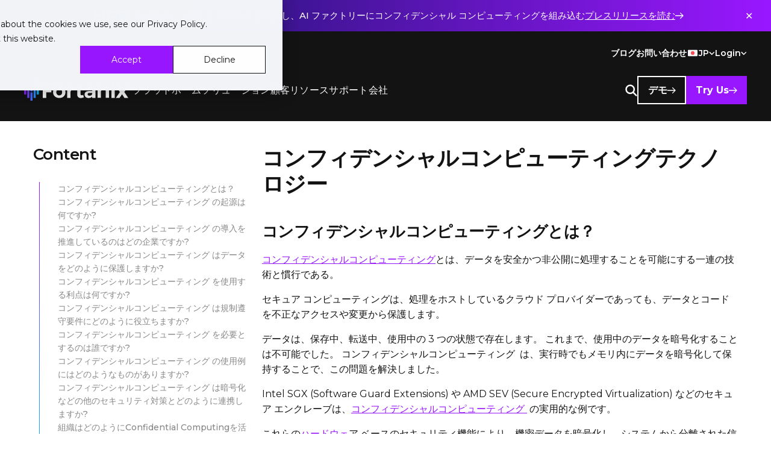

--- FILE ---
content_type: text/html; charset=utf-8
request_url: https://www.fortanix.com/jp/faq/confidential-computing/confidential-computing-technology
body_size: 35134
content:
<!DOCTYPE html><html lang="ja"><head><meta charSet="utf-8"/><title>コンフィデンシャルコンピューティングテクノロジー | Fortanix</title><meta name="generator" content="Agility CMS"/><meta name="agility_timestamp" content="1/29/2026, 5:20:23 AM"/><meta name="viewport" content="width=device-width, initial-scale=1"/><meta name="google-site-verification" content="UZ8kfulmGaXJ-BVUJhPJeuCCszfyYssx-lEggHxwbv4"/><meta name="msvalidate.01" content="42C1C082A6A64F524965E53ED9876C00"/><meta name="description" content="Confidential Computing protects sensitive data by performing computations in a secure, isolated environment, ensuring privacy &amp; security even during processing"/><meta name="keywords" content="confidential computing, confidential computing technology"/><link rel="canonical" href="https://www.fortanix.com/faq/confidential-computing/confidential-computing-technology"/><link rel="alternate" href="https://www.fortanix.com/faq/confidential-computing/confidential-computing-technology" hrefLang="ja"/><meta property="og:title" content="コンフィデンシャルコンピューティングテクノロジー"/><meta property="og:image" content="https://cdn.aglty.io/fortanix/faq/jp-faq/cct.webp"/><meta property="og:url" content="https://www.fortanix.com/faq/confidential-computing/confidential-computing-technology"/><meta property="og:type" content="website"/><meta name="twitter:image" content="https://cdn.aglty.io/fortanix/faq/jp-faq/cct.webp"/><meta name="twitter:title" content="コンフィデンシャルコンピューティングテクノロジー"/><meta name="twitter:description" content="Confidential Computing protects sensitive data by performing computations in a secure, isolated environment, ensuring privacy &amp; security even during processing"/><script type="application/ld+json">{
  "@context": "https://schema.org",
  "@type": "FAQPage",
  "mainEntity": [{
    "@type": "Question",
    "name": "What is Confidential Computing?",
    "acceptedAnswer": {
      "@type": "Answer",
      "text": "Confidential Computing is a set of technologies and practices that enable data to be processed securely and privately, even from the entity performing the processing."
    }
  },{
    "@type": "Question",
    "name": "What are the origins Of Confidential Computing?",
    "acceptedAnswer": {
      "@type": "Answer",
      "text": "Fortanix is credited with inventing what we now refer to as confidential computing."
    }
  },{
    "@type": "Question",
    "name": "What companies are driving the adoption of Confidential Computing?",
    "acceptedAnswer": {
      "@type": "Answer",
      "text": "Industry leaders and some of the best-known technology companies such as Accenture, ANT Group, ARM, Google, Huawei, Intel, Meta, Microsoft, and Red Hat, together with Fortanix and other members, are collaborating to expand and advance the use of Confidential Computing via the Confidential Computing Consortium."
    }
  },{
    "@type": "Question",
    "name": "How does Confidential Computing protect data?",
    "acceptedAnswer": {
      "@type": "Answer",
      "text": "Confidential Computing creates a trusted execution environment (TEE) for privately processing sensitive information."
    }
  },{
    "@type": "Question",
    "name": "What are the benefits of using Confidential Computing?",
    "acceptedAnswer": {
      "@type": "Answer",
      "text": "Complete protection: Confidential Computing delivers enhanced security by encrypting data as it is processed."
    }
  },{
    "@type": "Question",
    "name": "How does Confidential Computing help with regulatory compliance requirements?",
    "acceptedAnswer": {
      "@type": "Answer",
      "text": "Safeguarding sensitive data: Trusted Execution Environments (TEEs) or Secure Enclaves protect sensitive data while it is processed, which can be crucial for adhering to laws like GDPR, HIPAA, or PCI DSS."
    }
  },{
    "@type": "Question",
    "name": "Who Needs Confidential Computing?",
    "acceptedAnswer": {
      "@type": "Answer",
      "text": "Data is an invaluable asset for organizations and is vulnerable to attacks at all stages of its life cycle. To safeguard sensitive data, organizations can adopt Confidential Computing."
    }
  },{
    "@type": "Question",
    "name": "What are some examples of Confidential Computing use cases?",
    "acceptedAnswer": {
      "@type": "Answer",
      "text": "Fortanix Confidential Computing technology is revolutionizing how companies in various industries process and protect sensitive data. BeeKeeper AI, a Fortanix customer, is leveraging the technology to speed up developing and deploying AI algorithms in healthcare."
    }
  }]
}</script><script type="text/javascript" id="hs-script-loader" async="" defer="" src="https://js.hs-scripts.com/3435228.js"></script><script src="https://analytics.ahrefs.com/analytics.js" data-key="KxLwlX8Vfy7/btZk9GOWIw" async=""></script><meta name="next-head-count" content="21"/><link rel="preconnect" href="https://fonts.googleapis.com"/><script type="text/javascript" id="hs-script-loader" src="//js.hs-scripts.com/3435228.js"></script><link rel="preconnect" href="https://fonts.gstatic.com" crossorigin /><link data-next-font="" rel="preconnect" href="/" crossorigin="anonymous"/><link rel="preload" href="/_next/static/css/a91d23ed6b02dc90.css" as="style"/><link rel="stylesheet" href="/_next/static/css/a91d23ed6b02dc90.css" data-n-g=""/><link rel="preload" href="/_next/static/css/41fe01c6b90f0902.css" as="style"/><link rel="stylesheet" href="/_next/static/css/41fe01c6b90f0902.css" data-n-p=""/><link rel="preload" href="/_next/static/css/78f7947d31a213b9.css" as="style"/><link rel="stylesheet" href="/_next/static/css/78f7947d31a213b9.css" data-n-p=""/><link rel="preload" href="/_next/static/css/974e80a3436110d5.css" as="style"/><link rel="stylesheet" href="/_next/static/css/974e80a3436110d5.css" data-n-p=""/><noscript data-n-css=""></noscript><script defer="" nomodule="" src="/_next/static/chunks/polyfills-c67a75d1b6f99dc8.js"></script><script src="/_next/static/chunks/webpack-91e4d7af6dfda032.js" defer=""></script><script src="/_next/static/chunks/framework-10fac88913917d91.js" defer=""></script><script src="/_next/static/chunks/main-34c806f55ce05758.js" defer=""></script><script src="/_next/static/chunks/pages/_app-4a03952a407f8ecc.js" defer=""></script><script src="/_next/static/chunks/2cca2479-9c9efc53466cacf6.js" defer=""></script><script src="/_next/static/chunks/b637e9a5-af501d1d7b629672.js" defer=""></script><script src="/_next/static/chunks/c16184b3-85bc5b020f907c02.js" defer=""></script><script src="/_next/static/chunks/ea88be26-d88d66dbc34708af.js" defer=""></script><script src="/_next/static/chunks/7f0c75c1-825fffb10923f39d.js" defer=""></script><script src="/_next/static/chunks/eb6e03f4-b455bf6f64f3f02e.js" defer=""></script><script src="/_next/static/chunks/868-76d84b4d133c34c9.js" defer=""></script><script src="/_next/static/chunks/243-24570f4ab65766cf.js" defer=""></script><script src="/_next/static/chunks/702-e22e3d36cdf7b308.js" defer=""></script><script src="/_next/static/chunks/188-22dd8527319a21be.js" defer=""></script><script src="/_next/static/chunks/pages/%5B...slug%5D-8bfc09e9842a9ef9.js" defer=""></script><script src="/_next/static/1TDrcl51bCsuU7Z8bA3EK/_buildManifest.js" defer=""></script><script src="/_next/static/1TDrcl51bCsuU7Z8bA3EK/_ssgManifest.js" defer=""></script><style data-href="https://fonts.googleapis.com/css2?family=Montserrat:ital,wght@0,100;0,200;0,300;0,400;0,500;0,600;0,700;0,800;0,900;1,100;1,200;1,300;1,400;1,500;1,600;1,700;1,800;1,900&display=swap">@font-face{font-family:'Montserrat';font-style:italic;font-weight:100;font-display:swap;src:url(https://fonts.gstatic.com/l/font?kit=JTUFjIg1_i6t8kCHKm459Wx7xQYXK0vOoz6jq6R8aXw&skey=2d3c1187d5eede0f&v=v31) format('woff')}@font-face{font-family:'Montserrat';font-style:italic;font-weight:200;font-display:swap;src:url(https://fonts.gstatic.com/l/font?kit=JTUFjIg1_i6t8kCHKm459Wx7xQYXK0vOoz6jqyR9aXw&skey=2d3c1187d5eede0f&v=v31) format('woff')}@font-face{font-family:'Montserrat';font-style:italic;font-weight:300;font-display:swap;src:url(https://fonts.gstatic.com/l/font?kit=JTUFjIg1_i6t8kCHKm459Wx7xQYXK0vOoz6jq_p9aXw&skey=2d3c1187d5eede0f&v=v31) format('woff')}@font-face{font-family:'Montserrat';font-style:italic;font-weight:400;font-display:swap;src:url(https://fonts.gstatic.com/l/font?kit=JTUFjIg1_i6t8kCHKm459Wx7xQYXK0vOoz6jq6R9aXw&skey=2d3c1187d5eede0f&v=v31) format('woff')}@font-face{font-family:'Montserrat';font-style:italic;font-weight:500;font-display:swap;src:url(https://fonts.gstatic.com/l/font?kit=JTUFjIg1_i6t8kCHKm459Wx7xQYXK0vOoz6jq5Z9aXw&skey=2d3c1187d5eede0f&v=v31) format('woff')}@font-face{font-family:'Montserrat';font-style:italic;font-weight:600;font-display:swap;src:url(https://fonts.gstatic.com/l/font?kit=JTUFjIg1_i6t8kCHKm459Wx7xQYXK0vOoz6jq3p6aXw&skey=2d3c1187d5eede0f&v=v31) format('woff')}@font-face{font-family:'Montserrat';font-style:italic;font-weight:700;font-display:swap;src:url(https://fonts.gstatic.com/l/font?kit=JTUFjIg1_i6t8kCHKm459Wx7xQYXK0vOoz6jq0N6aXw&skey=2d3c1187d5eede0f&v=v31) format('woff')}@font-face{font-family:'Montserrat';font-style:italic;font-weight:800;font-display:swap;src:url(https://fonts.gstatic.com/l/font?kit=JTUFjIg1_i6t8kCHKm459Wx7xQYXK0vOoz6jqyR6aXw&skey=2d3c1187d5eede0f&v=v31) format('woff')}@font-face{font-family:'Montserrat';font-style:italic;font-weight:900;font-display:swap;src:url(https://fonts.gstatic.com/l/font?kit=JTUFjIg1_i6t8kCHKm459Wx7xQYXK0vOoz6jqw16aXw&skey=2d3c1187d5eede0f&v=v31) format('woff')}@font-face{font-family:'Montserrat';font-style:normal;font-weight:100;font-display:swap;src:url(https://fonts.gstatic.com/l/font?kit=JTUHjIg1_i6t8kCHKm4532VJOt5-QNFgpCtr6Uw9&skey=7bc19f711c0de8f&v=v31) format('woff')}@font-face{font-family:'Montserrat';font-style:normal;font-weight:200;font-display:swap;src:url(https://fonts.gstatic.com/l/font?kit=JTUHjIg1_i6t8kCHKm4532VJOt5-QNFgpCvr6Ew9&skey=7bc19f711c0de8f&v=v31) format('woff')}@font-face{font-family:'Montserrat';font-style:normal;font-weight:300;font-display:swap;src:url(https://fonts.gstatic.com/l/font?kit=JTUHjIg1_i6t8kCHKm4532VJOt5-QNFgpCs16Ew9&skey=7bc19f711c0de8f&v=v31) format('woff')}@font-face{font-family:'Montserrat';font-style:normal;font-weight:400;font-display:swap;src:url(https://fonts.gstatic.com/l/font?kit=JTUHjIg1_i6t8kCHKm4532VJOt5-QNFgpCtr6Ew9&skey=7bc19f711c0de8f&v=v31) format('woff')}@font-face{font-family:'Montserrat';font-style:normal;font-weight:500;font-display:swap;src:url(https://fonts.gstatic.com/l/font?kit=JTUHjIg1_i6t8kCHKm4532VJOt5-QNFgpCtZ6Ew9&skey=7bc19f711c0de8f&v=v31) format('woff')}@font-face{font-family:'Montserrat';font-style:normal;font-weight:600;font-display:swap;src:url(https://fonts.gstatic.com/l/font?kit=JTUHjIg1_i6t8kCHKm4532VJOt5-QNFgpCu170w9&skey=7bc19f711c0de8f&v=v31) format('woff')}@font-face{font-family:'Montserrat';font-style:normal;font-weight:700;font-display:swap;src:url(https://fonts.gstatic.com/l/font?kit=JTUHjIg1_i6t8kCHKm4532VJOt5-QNFgpCuM70w9&skey=7bc19f711c0de8f&v=v31) format('woff')}@font-face{font-family:'Montserrat';font-style:normal;font-weight:800;font-display:swap;src:url(https://fonts.gstatic.com/l/font?kit=JTUHjIg1_i6t8kCHKm4532VJOt5-QNFgpCvr70w9&skey=7bc19f711c0de8f&v=v31) format('woff')}@font-face{font-family:'Montserrat';font-style:normal;font-weight:900;font-display:swap;src:url(https://fonts.gstatic.com/l/font?kit=JTUHjIg1_i6t8kCHKm4532VJOt5-QNFgpCvC70w9&skey=7bc19f711c0de8f&v=v31) format('woff')}@font-face{font-family:'Montserrat';font-style:italic;font-weight:100;font-display:swap;src:url(https://fonts.gstatic.com/s/montserrat/v31/JTUQjIg1_i6t8kCHKm459WxRxC7m0dR9pBOi.woff2) format('woff2');unicode-range:U+0460-052F,U+1C80-1C8A,U+20B4,U+2DE0-2DFF,U+A640-A69F,U+FE2E-FE2F}@font-face{font-family:'Montserrat';font-style:italic;font-weight:100;font-display:swap;src:url(https://fonts.gstatic.com/s/montserrat/v31/JTUQjIg1_i6t8kCHKm459WxRzS7m0dR9pBOi.woff2) format('woff2');unicode-range:U+0301,U+0400-045F,U+0490-0491,U+04B0-04B1,U+2116}@font-face{font-family:'Montserrat';font-style:italic;font-weight:100;font-display:swap;src:url(https://fonts.gstatic.com/s/montserrat/v31/JTUQjIg1_i6t8kCHKm459WxRxi7m0dR9pBOi.woff2) format('woff2');unicode-range:U+0102-0103,U+0110-0111,U+0128-0129,U+0168-0169,U+01A0-01A1,U+01AF-01B0,U+0300-0301,U+0303-0304,U+0308-0309,U+0323,U+0329,U+1EA0-1EF9,U+20AB}@font-face{font-family:'Montserrat';font-style:italic;font-weight:100;font-display:swap;src:url(https://fonts.gstatic.com/s/montserrat/v31/JTUQjIg1_i6t8kCHKm459WxRxy7m0dR9pBOi.woff2) format('woff2');unicode-range:U+0100-02BA,U+02BD-02C5,U+02C7-02CC,U+02CE-02D7,U+02DD-02FF,U+0304,U+0308,U+0329,U+1D00-1DBF,U+1E00-1E9F,U+1EF2-1EFF,U+2020,U+20A0-20AB,U+20AD-20C0,U+2113,U+2C60-2C7F,U+A720-A7FF}@font-face{font-family:'Montserrat';font-style:italic;font-weight:100;font-display:swap;src:url(https://fonts.gstatic.com/s/montserrat/v31/JTUQjIg1_i6t8kCHKm459WxRyS7m0dR9pA.woff2) format('woff2');unicode-range:U+0000-00FF,U+0131,U+0152-0153,U+02BB-02BC,U+02C6,U+02DA,U+02DC,U+0304,U+0308,U+0329,U+2000-206F,U+20AC,U+2122,U+2191,U+2193,U+2212,U+2215,U+FEFF,U+FFFD}@font-face{font-family:'Montserrat';font-style:italic;font-weight:200;font-display:swap;src:url(https://fonts.gstatic.com/s/montserrat/v31/JTUQjIg1_i6t8kCHKm459WxRxC7m0dR9pBOi.woff2) format('woff2');unicode-range:U+0460-052F,U+1C80-1C8A,U+20B4,U+2DE0-2DFF,U+A640-A69F,U+FE2E-FE2F}@font-face{font-family:'Montserrat';font-style:italic;font-weight:200;font-display:swap;src:url(https://fonts.gstatic.com/s/montserrat/v31/JTUQjIg1_i6t8kCHKm459WxRzS7m0dR9pBOi.woff2) format('woff2');unicode-range:U+0301,U+0400-045F,U+0490-0491,U+04B0-04B1,U+2116}@font-face{font-family:'Montserrat';font-style:italic;font-weight:200;font-display:swap;src:url(https://fonts.gstatic.com/s/montserrat/v31/JTUQjIg1_i6t8kCHKm459WxRxi7m0dR9pBOi.woff2) format('woff2');unicode-range:U+0102-0103,U+0110-0111,U+0128-0129,U+0168-0169,U+01A0-01A1,U+01AF-01B0,U+0300-0301,U+0303-0304,U+0308-0309,U+0323,U+0329,U+1EA0-1EF9,U+20AB}@font-face{font-family:'Montserrat';font-style:italic;font-weight:200;font-display:swap;src:url(https://fonts.gstatic.com/s/montserrat/v31/JTUQjIg1_i6t8kCHKm459WxRxy7m0dR9pBOi.woff2) format('woff2');unicode-range:U+0100-02BA,U+02BD-02C5,U+02C7-02CC,U+02CE-02D7,U+02DD-02FF,U+0304,U+0308,U+0329,U+1D00-1DBF,U+1E00-1E9F,U+1EF2-1EFF,U+2020,U+20A0-20AB,U+20AD-20C0,U+2113,U+2C60-2C7F,U+A720-A7FF}@font-face{font-family:'Montserrat';font-style:italic;font-weight:200;font-display:swap;src:url(https://fonts.gstatic.com/s/montserrat/v31/JTUQjIg1_i6t8kCHKm459WxRyS7m0dR9pA.woff2) format('woff2');unicode-range:U+0000-00FF,U+0131,U+0152-0153,U+02BB-02BC,U+02C6,U+02DA,U+02DC,U+0304,U+0308,U+0329,U+2000-206F,U+20AC,U+2122,U+2191,U+2193,U+2212,U+2215,U+FEFF,U+FFFD}@font-face{font-family:'Montserrat';font-style:italic;font-weight:300;font-display:swap;src:url(https://fonts.gstatic.com/s/montserrat/v31/JTUQjIg1_i6t8kCHKm459WxRxC7m0dR9pBOi.woff2) format('woff2');unicode-range:U+0460-052F,U+1C80-1C8A,U+20B4,U+2DE0-2DFF,U+A640-A69F,U+FE2E-FE2F}@font-face{font-family:'Montserrat';font-style:italic;font-weight:300;font-display:swap;src:url(https://fonts.gstatic.com/s/montserrat/v31/JTUQjIg1_i6t8kCHKm459WxRzS7m0dR9pBOi.woff2) format('woff2');unicode-range:U+0301,U+0400-045F,U+0490-0491,U+04B0-04B1,U+2116}@font-face{font-family:'Montserrat';font-style:italic;font-weight:300;font-display:swap;src:url(https://fonts.gstatic.com/s/montserrat/v31/JTUQjIg1_i6t8kCHKm459WxRxi7m0dR9pBOi.woff2) format('woff2');unicode-range:U+0102-0103,U+0110-0111,U+0128-0129,U+0168-0169,U+01A0-01A1,U+01AF-01B0,U+0300-0301,U+0303-0304,U+0308-0309,U+0323,U+0329,U+1EA0-1EF9,U+20AB}@font-face{font-family:'Montserrat';font-style:italic;font-weight:300;font-display:swap;src:url(https://fonts.gstatic.com/s/montserrat/v31/JTUQjIg1_i6t8kCHKm459WxRxy7m0dR9pBOi.woff2) format('woff2');unicode-range:U+0100-02BA,U+02BD-02C5,U+02C7-02CC,U+02CE-02D7,U+02DD-02FF,U+0304,U+0308,U+0329,U+1D00-1DBF,U+1E00-1E9F,U+1EF2-1EFF,U+2020,U+20A0-20AB,U+20AD-20C0,U+2113,U+2C60-2C7F,U+A720-A7FF}@font-face{font-family:'Montserrat';font-style:italic;font-weight:300;font-display:swap;src:url(https://fonts.gstatic.com/s/montserrat/v31/JTUQjIg1_i6t8kCHKm459WxRyS7m0dR9pA.woff2) format('woff2');unicode-range:U+0000-00FF,U+0131,U+0152-0153,U+02BB-02BC,U+02C6,U+02DA,U+02DC,U+0304,U+0308,U+0329,U+2000-206F,U+20AC,U+2122,U+2191,U+2193,U+2212,U+2215,U+FEFF,U+FFFD}@font-face{font-family:'Montserrat';font-style:italic;font-weight:400;font-display:swap;src:url(https://fonts.gstatic.com/s/montserrat/v31/JTUQjIg1_i6t8kCHKm459WxRxC7m0dR9pBOi.woff2) format('woff2');unicode-range:U+0460-052F,U+1C80-1C8A,U+20B4,U+2DE0-2DFF,U+A640-A69F,U+FE2E-FE2F}@font-face{font-family:'Montserrat';font-style:italic;font-weight:400;font-display:swap;src:url(https://fonts.gstatic.com/s/montserrat/v31/JTUQjIg1_i6t8kCHKm459WxRzS7m0dR9pBOi.woff2) format('woff2');unicode-range:U+0301,U+0400-045F,U+0490-0491,U+04B0-04B1,U+2116}@font-face{font-family:'Montserrat';font-style:italic;font-weight:400;font-display:swap;src:url(https://fonts.gstatic.com/s/montserrat/v31/JTUQjIg1_i6t8kCHKm459WxRxi7m0dR9pBOi.woff2) format('woff2');unicode-range:U+0102-0103,U+0110-0111,U+0128-0129,U+0168-0169,U+01A0-01A1,U+01AF-01B0,U+0300-0301,U+0303-0304,U+0308-0309,U+0323,U+0329,U+1EA0-1EF9,U+20AB}@font-face{font-family:'Montserrat';font-style:italic;font-weight:400;font-display:swap;src:url(https://fonts.gstatic.com/s/montserrat/v31/JTUQjIg1_i6t8kCHKm459WxRxy7m0dR9pBOi.woff2) format('woff2');unicode-range:U+0100-02BA,U+02BD-02C5,U+02C7-02CC,U+02CE-02D7,U+02DD-02FF,U+0304,U+0308,U+0329,U+1D00-1DBF,U+1E00-1E9F,U+1EF2-1EFF,U+2020,U+20A0-20AB,U+20AD-20C0,U+2113,U+2C60-2C7F,U+A720-A7FF}@font-face{font-family:'Montserrat';font-style:italic;font-weight:400;font-display:swap;src:url(https://fonts.gstatic.com/s/montserrat/v31/JTUQjIg1_i6t8kCHKm459WxRyS7m0dR9pA.woff2) format('woff2');unicode-range:U+0000-00FF,U+0131,U+0152-0153,U+02BB-02BC,U+02C6,U+02DA,U+02DC,U+0304,U+0308,U+0329,U+2000-206F,U+20AC,U+2122,U+2191,U+2193,U+2212,U+2215,U+FEFF,U+FFFD}@font-face{font-family:'Montserrat';font-style:italic;font-weight:500;font-display:swap;src:url(https://fonts.gstatic.com/s/montserrat/v31/JTUQjIg1_i6t8kCHKm459WxRxC7m0dR9pBOi.woff2) format('woff2');unicode-range:U+0460-052F,U+1C80-1C8A,U+20B4,U+2DE0-2DFF,U+A640-A69F,U+FE2E-FE2F}@font-face{font-family:'Montserrat';font-style:italic;font-weight:500;font-display:swap;src:url(https://fonts.gstatic.com/s/montserrat/v31/JTUQjIg1_i6t8kCHKm459WxRzS7m0dR9pBOi.woff2) format('woff2');unicode-range:U+0301,U+0400-045F,U+0490-0491,U+04B0-04B1,U+2116}@font-face{font-family:'Montserrat';font-style:italic;font-weight:500;font-display:swap;src:url(https://fonts.gstatic.com/s/montserrat/v31/JTUQjIg1_i6t8kCHKm459WxRxi7m0dR9pBOi.woff2) format('woff2');unicode-range:U+0102-0103,U+0110-0111,U+0128-0129,U+0168-0169,U+01A0-01A1,U+01AF-01B0,U+0300-0301,U+0303-0304,U+0308-0309,U+0323,U+0329,U+1EA0-1EF9,U+20AB}@font-face{font-family:'Montserrat';font-style:italic;font-weight:500;font-display:swap;src:url(https://fonts.gstatic.com/s/montserrat/v31/JTUQjIg1_i6t8kCHKm459WxRxy7m0dR9pBOi.woff2) format('woff2');unicode-range:U+0100-02BA,U+02BD-02C5,U+02C7-02CC,U+02CE-02D7,U+02DD-02FF,U+0304,U+0308,U+0329,U+1D00-1DBF,U+1E00-1E9F,U+1EF2-1EFF,U+2020,U+20A0-20AB,U+20AD-20C0,U+2113,U+2C60-2C7F,U+A720-A7FF}@font-face{font-family:'Montserrat';font-style:italic;font-weight:500;font-display:swap;src:url(https://fonts.gstatic.com/s/montserrat/v31/JTUQjIg1_i6t8kCHKm459WxRyS7m0dR9pA.woff2) format('woff2');unicode-range:U+0000-00FF,U+0131,U+0152-0153,U+02BB-02BC,U+02C6,U+02DA,U+02DC,U+0304,U+0308,U+0329,U+2000-206F,U+20AC,U+2122,U+2191,U+2193,U+2212,U+2215,U+FEFF,U+FFFD}@font-face{font-family:'Montserrat';font-style:italic;font-weight:600;font-display:swap;src:url(https://fonts.gstatic.com/s/montserrat/v31/JTUQjIg1_i6t8kCHKm459WxRxC7m0dR9pBOi.woff2) format('woff2');unicode-range:U+0460-052F,U+1C80-1C8A,U+20B4,U+2DE0-2DFF,U+A640-A69F,U+FE2E-FE2F}@font-face{font-family:'Montserrat';font-style:italic;font-weight:600;font-display:swap;src:url(https://fonts.gstatic.com/s/montserrat/v31/JTUQjIg1_i6t8kCHKm459WxRzS7m0dR9pBOi.woff2) format('woff2');unicode-range:U+0301,U+0400-045F,U+0490-0491,U+04B0-04B1,U+2116}@font-face{font-family:'Montserrat';font-style:italic;font-weight:600;font-display:swap;src:url(https://fonts.gstatic.com/s/montserrat/v31/JTUQjIg1_i6t8kCHKm459WxRxi7m0dR9pBOi.woff2) format('woff2');unicode-range:U+0102-0103,U+0110-0111,U+0128-0129,U+0168-0169,U+01A0-01A1,U+01AF-01B0,U+0300-0301,U+0303-0304,U+0308-0309,U+0323,U+0329,U+1EA0-1EF9,U+20AB}@font-face{font-family:'Montserrat';font-style:italic;font-weight:600;font-display:swap;src:url(https://fonts.gstatic.com/s/montserrat/v31/JTUQjIg1_i6t8kCHKm459WxRxy7m0dR9pBOi.woff2) format('woff2');unicode-range:U+0100-02BA,U+02BD-02C5,U+02C7-02CC,U+02CE-02D7,U+02DD-02FF,U+0304,U+0308,U+0329,U+1D00-1DBF,U+1E00-1E9F,U+1EF2-1EFF,U+2020,U+20A0-20AB,U+20AD-20C0,U+2113,U+2C60-2C7F,U+A720-A7FF}@font-face{font-family:'Montserrat';font-style:italic;font-weight:600;font-display:swap;src:url(https://fonts.gstatic.com/s/montserrat/v31/JTUQjIg1_i6t8kCHKm459WxRyS7m0dR9pA.woff2) format('woff2');unicode-range:U+0000-00FF,U+0131,U+0152-0153,U+02BB-02BC,U+02C6,U+02DA,U+02DC,U+0304,U+0308,U+0329,U+2000-206F,U+20AC,U+2122,U+2191,U+2193,U+2212,U+2215,U+FEFF,U+FFFD}@font-face{font-family:'Montserrat';font-style:italic;font-weight:700;font-display:swap;src:url(https://fonts.gstatic.com/s/montserrat/v31/JTUQjIg1_i6t8kCHKm459WxRxC7m0dR9pBOi.woff2) format('woff2');unicode-range:U+0460-052F,U+1C80-1C8A,U+20B4,U+2DE0-2DFF,U+A640-A69F,U+FE2E-FE2F}@font-face{font-family:'Montserrat';font-style:italic;font-weight:700;font-display:swap;src:url(https://fonts.gstatic.com/s/montserrat/v31/JTUQjIg1_i6t8kCHKm459WxRzS7m0dR9pBOi.woff2) format('woff2');unicode-range:U+0301,U+0400-045F,U+0490-0491,U+04B0-04B1,U+2116}@font-face{font-family:'Montserrat';font-style:italic;font-weight:700;font-display:swap;src:url(https://fonts.gstatic.com/s/montserrat/v31/JTUQjIg1_i6t8kCHKm459WxRxi7m0dR9pBOi.woff2) format('woff2');unicode-range:U+0102-0103,U+0110-0111,U+0128-0129,U+0168-0169,U+01A0-01A1,U+01AF-01B0,U+0300-0301,U+0303-0304,U+0308-0309,U+0323,U+0329,U+1EA0-1EF9,U+20AB}@font-face{font-family:'Montserrat';font-style:italic;font-weight:700;font-display:swap;src:url(https://fonts.gstatic.com/s/montserrat/v31/JTUQjIg1_i6t8kCHKm459WxRxy7m0dR9pBOi.woff2) format('woff2');unicode-range:U+0100-02BA,U+02BD-02C5,U+02C7-02CC,U+02CE-02D7,U+02DD-02FF,U+0304,U+0308,U+0329,U+1D00-1DBF,U+1E00-1E9F,U+1EF2-1EFF,U+2020,U+20A0-20AB,U+20AD-20C0,U+2113,U+2C60-2C7F,U+A720-A7FF}@font-face{font-family:'Montserrat';font-style:italic;font-weight:700;font-display:swap;src:url(https://fonts.gstatic.com/s/montserrat/v31/JTUQjIg1_i6t8kCHKm459WxRyS7m0dR9pA.woff2) format('woff2');unicode-range:U+0000-00FF,U+0131,U+0152-0153,U+02BB-02BC,U+02C6,U+02DA,U+02DC,U+0304,U+0308,U+0329,U+2000-206F,U+20AC,U+2122,U+2191,U+2193,U+2212,U+2215,U+FEFF,U+FFFD}@font-face{font-family:'Montserrat';font-style:italic;font-weight:800;font-display:swap;src:url(https://fonts.gstatic.com/s/montserrat/v31/JTUQjIg1_i6t8kCHKm459WxRxC7m0dR9pBOi.woff2) format('woff2');unicode-range:U+0460-052F,U+1C80-1C8A,U+20B4,U+2DE0-2DFF,U+A640-A69F,U+FE2E-FE2F}@font-face{font-family:'Montserrat';font-style:italic;font-weight:800;font-display:swap;src:url(https://fonts.gstatic.com/s/montserrat/v31/JTUQjIg1_i6t8kCHKm459WxRzS7m0dR9pBOi.woff2) format('woff2');unicode-range:U+0301,U+0400-045F,U+0490-0491,U+04B0-04B1,U+2116}@font-face{font-family:'Montserrat';font-style:italic;font-weight:800;font-display:swap;src:url(https://fonts.gstatic.com/s/montserrat/v31/JTUQjIg1_i6t8kCHKm459WxRxi7m0dR9pBOi.woff2) format('woff2');unicode-range:U+0102-0103,U+0110-0111,U+0128-0129,U+0168-0169,U+01A0-01A1,U+01AF-01B0,U+0300-0301,U+0303-0304,U+0308-0309,U+0323,U+0329,U+1EA0-1EF9,U+20AB}@font-face{font-family:'Montserrat';font-style:italic;font-weight:800;font-display:swap;src:url(https://fonts.gstatic.com/s/montserrat/v31/JTUQjIg1_i6t8kCHKm459WxRxy7m0dR9pBOi.woff2) format('woff2');unicode-range:U+0100-02BA,U+02BD-02C5,U+02C7-02CC,U+02CE-02D7,U+02DD-02FF,U+0304,U+0308,U+0329,U+1D00-1DBF,U+1E00-1E9F,U+1EF2-1EFF,U+2020,U+20A0-20AB,U+20AD-20C0,U+2113,U+2C60-2C7F,U+A720-A7FF}@font-face{font-family:'Montserrat';font-style:italic;font-weight:800;font-display:swap;src:url(https://fonts.gstatic.com/s/montserrat/v31/JTUQjIg1_i6t8kCHKm459WxRyS7m0dR9pA.woff2) format('woff2');unicode-range:U+0000-00FF,U+0131,U+0152-0153,U+02BB-02BC,U+02C6,U+02DA,U+02DC,U+0304,U+0308,U+0329,U+2000-206F,U+20AC,U+2122,U+2191,U+2193,U+2212,U+2215,U+FEFF,U+FFFD}@font-face{font-family:'Montserrat';font-style:italic;font-weight:900;font-display:swap;src:url(https://fonts.gstatic.com/s/montserrat/v31/JTUQjIg1_i6t8kCHKm459WxRxC7m0dR9pBOi.woff2) format('woff2');unicode-range:U+0460-052F,U+1C80-1C8A,U+20B4,U+2DE0-2DFF,U+A640-A69F,U+FE2E-FE2F}@font-face{font-family:'Montserrat';font-style:italic;font-weight:900;font-display:swap;src:url(https://fonts.gstatic.com/s/montserrat/v31/JTUQjIg1_i6t8kCHKm459WxRzS7m0dR9pBOi.woff2) format('woff2');unicode-range:U+0301,U+0400-045F,U+0490-0491,U+04B0-04B1,U+2116}@font-face{font-family:'Montserrat';font-style:italic;font-weight:900;font-display:swap;src:url(https://fonts.gstatic.com/s/montserrat/v31/JTUQjIg1_i6t8kCHKm459WxRxi7m0dR9pBOi.woff2) format('woff2');unicode-range:U+0102-0103,U+0110-0111,U+0128-0129,U+0168-0169,U+01A0-01A1,U+01AF-01B0,U+0300-0301,U+0303-0304,U+0308-0309,U+0323,U+0329,U+1EA0-1EF9,U+20AB}@font-face{font-family:'Montserrat';font-style:italic;font-weight:900;font-display:swap;src:url(https://fonts.gstatic.com/s/montserrat/v31/JTUQjIg1_i6t8kCHKm459WxRxy7m0dR9pBOi.woff2) format('woff2');unicode-range:U+0100-02BA,U+02BD-02C5,U+02C7-02CC,U+02CE-02D7,U+02DD-02FF,U+0304,U+0308,U+0329,U+1D00-1DBF,U+1E00-1E9F,U+1EF2-1EFF,U+2020,U+20A0-20AB,U+20AD-20C0,U+2113,U+2C60-2C7F,U+A720-A7FF}@font-face{font-family:'Montserrat';font-style:italic;font-weight:900;font-display:swap;src:url(https://fonts.gstatic.com/s/montserrat/v31/JTUQjIg1_i6t8kCHKm459WxRyS7m0dR9pA.woff2) format('woff2');unicode-range:U+0000-00FF,U+0131,U+0152-0153,U+02BB-02BC,U+02C6,U+02DA,U+02DC,U+0304,U+0308,U+0329,U+2000-206F,U+20AC,U+2122,U+2191,U+2193,U+2212,U+2215,U+FEFF,U+FFFD}@font-face{font-family:'Montserrat';font-style:normal;font-weight:100;font-display:swap;src:url(https://fonts.gstatic.com/s/montserrat/v31/JTUSjIg1_i6t8kCHKm459WRhyyTh89ZNpQ.woff2) format('woff2');unicode-range:U+0460-052F,U+1C80-1C8A,U+20B4,U+2DE0-2DFF,U+A640-A69F,U+FE2E-FE2F}@font-face{font-family:'Montserrat';font-style:normal;font-weight:100;font-display:swap;src:url(https://fonts.gstatic.com/s/montserrat/v31/JTUSjIg1_i6t8kCHKm459W1hyyTh89ZNpQ.woff2) format('woff2');unicode-range:U+0301,U+0400-045F,U+0490-0491,U+04B0-04B1,U+2116}@font-face{font-family:'Montserrat';font-style:normal;font-weight:100;font-display:swap;src:url(https://fonts.gstatic.com/s/montserrat/v31/JTUSjIg1_i6t8kCHKm459WZhyyTh89ZNpQ.woff2) format('woff2');unicode-range:U+0102-0103,U+0110-0111,U+0128-0129,U+0168-0169,U+01A0-01A1,U+01AF-01B0,U+0300-0301,U+0303-0304,U+0308-0309,U+0323,U+0329,U+1EA0-1EF9,U+20AB}@font-face{font-family:'Montserrat';font-style:normal;font-weight:100;font-display:swap;src:url(https://fonts.gstatic.com/s/montserrat/v31/JTUSjIg1_i6t8kCHKm459WdhyyTh89ZNpQ.woff2) format('woff2');unicode-range:U+0100-02BA,U+02BD-02C5,U+02C7-02CC,U+02CE-02D7,U+02DD-02FF,U+0304,U+0308,U+0329,U+1D00-1DBF,U+1E00-1E9F,U+1EF2-1EFF,U+2020,U+20A0-20AB,U+20AD-20C0,U+2113,U+2C60-2C7F,U+A720-A7FF}@font-face{font-family:'Montserrat';font-style:normal;font-weight:100;font-display:swap;src:url(https://fonts.gstatic.com/s/montserrat/v31/JTUSjIg1_i6t8kCHKm459WlhyyTh89Y.woff2) format('woff2');unicode-range:U+0000-00FF,U+0131,U+0152-0153,U+02BB-02BC,U+02C6,U+02DA,U+02DC,U+0304,U+0308,U+0329,U+2000-206F,U+20AC,U+2122,U+2191,U+2193,U+2212,U+2215,U+FEFF,U+FFFD}@font-face{font-family:'Montserrat';font-style:normal;font-weight:200;font-display:swap;src:url(https://fonts.gstatic.com/s/montserrat/v31/JTUSjIg1_i6t8kCHKm459WRhyyTh89ZNpQ.woff2) format('woff2');unicode-range:U+0460-052F,U+1C80-1C8A,U+20B4,U+2DE0-2DFF,U+A640-A69F,U+FE2E-FE2F}@font-face{font-family:'Montserrat';font-style:normal;font-weight:200;font-display:swap;src:url(https://fonts.gstatic.com/s/montserrat/v31/JTUSjIg1_i6t8kCHKm459W1hyyTh89ZNpQ.woff2) format('woff2');unicode-range:U+0301,U+0400-045F,U+0490-0491,U+04B0-04B1,U+2116}@font-face{font-family:'Montserrat';font-style:normal;font-weight:200;font-display:swap;src:url(https://fonts.gstatic.com/s/montserrat/v31/JTUSjIg1_i6t8kCHKm459WZhyyTh89ZNpQ.woff2) format('woff2');unicode-range:U+0102-0103,U+0110-0111,U+0128-0129,U+0168-0169,U+01A0-01A1,U+01AF-01B0,U+0300-0301,U+0303-0304,U+0308-0309,U+0323,U+0329,U+1EA0-1EF9,U+20AB}@font-face{font-family:'Montserrat';font-style:normal;font-weight:200;font-display:swap;src:url(https://fonts.gstatic.com/s/montserrat/v31/JTUSjIg1_i6t8kCHKm459WdhyyTh89ZNpQ.woff2) format('woff2');unicode-range:U+0100-02BA,U+02BD-02C5,U+02C7-02CC,U+02CE-02D7,U+02DD-02FF,U+0304,U+0308,U+0329,U+1D00-1DBF,U+1E00-1E9F,U+1EF2-1EFF,U+2020,U+20A0-20AB,U+20AD-20C0,U+2113,U+2C60-2C7F,U+A720-A7FF}@font-face{font-family:'Montserrat';font-style:normal;font-weight:200;font-display:swap;src:url(https://fonts.gstatic.com/s/montserrat/v31/JTUSjIg1_i6t8kCHKm459WlhyyTh89Y.woff2) format('woff2');unicode-range:U+0000-00FF,U+0131,U+0152-0153,U+02BB-02BC,U+02C6,U+02DA,U+02DC,U+0304,U+0308,U+0329,U+2000-206F,U+20AC,U+2122,U+2191,U+2193,U+2212,U+2215,U+FEFF,U+FFFD}@font-face{font-family:'Montserrat';font-style:normal;font-weight:300;font-display:swap;src:url(https://fonts.gstatic.com/s/montserrat/v31/JTUSjIg1_i6t8kCHKm459WRhyyTh89ZNpQ.woff2) format('woff2');unicode-range:U+0460-052F,U+1C80-1C8A,U+20B4,U+2DE0-2DFF,U+A640-A69F,U+FE2E-FE2F}@font-face{font-family:'Montserrat';font-style:normal;font-weight:300;font-display:swap;src:url(https://fonts.gstatic.com/s/montserrat/v31/JTUSjIg1_i6t8kCHKm459W1hyyTh89ZNpQ.woff2) format('woff2');unicode-range:U+0301,U+0400-045F,U+0490-0491,U+04B0-04B1,U+2116}@font-face{font-family:'Montserrat';font-style:normal;font-weight:300;font-display:swap;src:url(https://fonts.gstatic.com/s/montserrat/v31/JTUSjIg1_i6t8kCHKm459WZhyyTh89ZNpQ.woff2) format('woff2');unicode-range:U+0102-0103,U+0110-0111,U+0128-0129,U+0168-0169,U+01A0-01A1,U+01AF-01B0,U+0300-0301,U+0303-0304,U+0308-0309,U+0323,U+0329,U+1EA0-1EF9,U+20AB}@font-face{font-family:'Montserrat';font-style:normal;font-weight:300;font-display:swap;src:url(https://fonts.gstatic.com/s/montserrat/v31/JTUSjIg1_i6t8kCHKm459WdhyyTh89ZNpQ.woff2) format('woff2');unicode-range:U+0100-02BA,U+02BD-02C5,U+02C7-02CC,U+02CE-02D7,U+02DD-02FF,U+0304,U+0308,U+0329,U+1D00-1DBF,U+1E00-1E9F,U+1EF2-1EFF,U+2020,U+20A0-20AB,U+20AD-20C0,U+2113,U+2C60-2C7F,U+A720-A7FF}@font-face{font-family:'Montserrat';font-style:normal;font-weight:300;font-display:swap;src:url(https://fonts.gstatic.com/s/montserrat/v31/JTUSjIg1_i6t8kCHKm459WlhyyTh89Y.woff2) format('woff2');unicode-range:U+0000-00FF,U+0131,U+0152-0153,U+02BB-02BC,U+02C6,U+02DA,U+02DC,U+0304,U+0308,U+0329,U+2000-206F,U+20AC,U+2122,U+2191,U+2193,U+2212,U+2215,U+FEFF,U+FFFD}@font-face{font-family:'Montserrat';font-style:normal;font-weight:400;font-display:swap;src:url(https://fonts.gstatic.com/s/montserrat/v31/JTUSjIg1_i6t8kCHKm459WRhyyTh89ZNpQ.woff2) format('woff2');unicode-range:U+0460-052F,U+1C80-1C8A,U+20B4,U+2DE0-2DFF,U+A640-A69F,U+FE2E-FE2F}@font-face{font-family:'Montserrat';font-style:normal;font-weight:400;font-display:swap;src:url(https://fonts.gstatic.com/s/montserrat/v31/JTUSjIg1_i6t8kCHKm459W1hyyTh89ZNpQ.woff2) format('woff2');unicode-range:U+0301,U+0400-045F,U+0490-0491,U+04B0-04B1,U+2116}@font-face{font-family:'Montserrat';font-style:normal;font-weight:400;font-display:swap;src:url(https://fonts.gstatic.com/s/montserrat/v31/JTUSjIg1_i6t8kCHKm459WZhyyTh89ZNpQ.woff2) format('woff2');unicode-range:U+0102-0103,U+0110-0111,U+0128-0129,U+0168-0169,U+01A0-01A1,U+01AF-01B0,U+0300-0301,U+0303-0304,U+0308-0309,U+0323,U+0329,U+1EA0-1EF9,U+20AB}@font-face{font-family:'Montserrat';font-style:normal;font-weight:400;font-display:swap;src:url(https://fonts.gstatic.com/s/montserrat/v31/JTUSjIg1_i6t8kCHKm459WdhyyTh89ZNpQ.woff2) format('woff2');unicode-range:U+0100-02BA,U+02BD-02C5,U+02C7-02CC,U+02CE-02D7,U+02DD-02FF,U+0304,U+0308,U+0329,U+1D00-1DBF,U+1E00-1E9F,U+1EF2-1EFF,U+2020,U+20A0-20AB,U+20AD-20C0,U+2113,U+2C60-2C7F,U+A720-A7FF}@font-face{font-family:'Montserrat';font-style:normal;font-weight:400;font-display:swap;src:url(https://fonts.gstatic.com/s/montserrat/v31/JTUSjIg1_i6t8kCHKm459WlhyyTh89Y.woff2) format('woff2');unicode-range:U+0000-00FF,U+0131,U+0152-0153,U+02BB-02BC,U+02C6,U+02DA,U+02DC,U+0304,U+0308,U+0329,U+2000-206F,U+20AC,U+2122,U+2191,U+2193,U+2212,U+2215,U+FEFF,U+FFFD}@font-face{font-family:'Montserrat';font-style:normal;font-weight:500;font-display:swap;src:url(https://fonts.gstatic.com/s/montserrat/v31/JTUSjIg1_i6t8kCHKm459WRhyyTh89ZNpQ.woff2) format('woff2');unicode-range:U+0460-052F,U+1C80-1C8A,U+20B4,U+2DE0-2DFF,U+A640-A69F,U+FE2E-FE2F}@font-face{font-family:'Montserrat';font-style:normal;font-weight:500;font-display:swap;src:url(https://fonts.gstatic.com/s/montserrat/v31/JTUSjIg1_i6t8kCHKm459W1hyyTh89ZNpQ.woff2) format('woff2');unicode-range:U+0301,U+0400-045F,U+0490-0491,U+04B0-04B1,U+2116}@font-face{font-family:'Montserrat';font-style:normal;font-weight:500;font-display:swap;src:url(https://fonts.gstatic.com/s/montserrat/v31/JTUSjIg1_i6t8kCHKm459WZhyyTh89ZNpQ.woff2) format('woff2');unicode-range:U+0102-0103,U+0110-0111,U+0128-0129,U+0168-0169,U+01A0-01A1,U+01AF-01B0,U+0300-0301,U+0303-0304,U+0308-0309,U+0323,U+0329,U+1EA0-1EF9,U+20AB}@font-face{font-family:'Montserrat';font-style:normal;font-weight:500;font-display:swap;src:url(https://fonts.gstatic.com/s/montserrat/v31/JTUSjIg1_i6t8kCHKm459WdhyyTh89ZNpQ.woff2) format('woff2');unicode-range:U+0100-02BA,U+02BD-02C5,U+02C7-02CC,U+02CE-02D7,U+02DD-02FF,U+0304,U+0308,U+0329,U+1D00-1DBF,U+1E00-1E9F,U+1EF2-1EFF,U+2020,U+20A0-20AB,U+20AD-20C0,U+2113,U+2C60-2C7F,U+A720-A7FF}@font-face{font-family:'Montserrat';font-style:normal;font-weight:500;font-display:swap;src:url(https://fonts.gstatic.com/s/montserrat/v31/JTUSjIg1_i6t8kCHKm459WlhyyTh89Y.woff2) format('woff2');unicode-range:U+0000-00FF,U+0131,U+0152-0153,U+02BB-02BC,U+02C6,U+02DA,U+02DC,U+0304,U+0308,U+0329,U+2000-206F,U+20AC,U+2122,U+2191,U+2193,U+2212,U+2215,U+FEFF,U+FFFD}@font-face{font-family:'Montserrat';font-style:normal;font-weight:600;font-display:swap;src:url(https://fonts.gstatic.com/s/montserrat/v31/JTUSjIg1_i6t8kCHKm459WRhyyTh89ZNpQ.woff2) format('woff2');unicode-range:U+0460-052F,U+1C80-1C8A,U+20B4,U+2DE0-2DFF,U+A640-A69F,U+FE2E-FE2F}@font-face{font-family:'Montserrat';font-style:normal;font-weight:600;font-display:swap;src:url(https://fonts.gstatic.com/s/montserrat/v31/JTUSjIg1_i6t8kCHKm459W1hyyTh89ZNpQ.woff2) format('woff2');unicode-range:U+0301,U+0400-045F,U+0490-0491,U+04B0-04B1,U+2116}@font-face{font-family:'Montserrat';font-style:normal;font-weight:600;font-display:swap;src:url(https://fonts.gstatic.com/s/montserrat/v31/JTUSjIg1_i6t8kCHKm459WZhyyTh89ZNpQ.woff2) format('woff2');unicode-range:U+0102-0103,U+0110-0111,U+0128-0129,U+0168-0169,U+01A0-01A1,U+01AF-01B0,U+0300-0301,U+0303-0304,U+0308-0309,U+0323,U+0329,U+1EA0-1EF9,U+20AB}@font-face{font-family:'Montserrat';font-style:normal;font-weight:600;font-display:swap;src:url(https://fonts.gstatic.com/s/montserrat/v31/JTUSjIg1_i6t8kCHKm459WdhyyTh89ZNpQ.woff2) format('woff2');unicode-range:U+0100-02BA,U+02BD-02C5,U+02C7-02CC,U+02CE-02D7,U+02DD-02FF,U+0304,U+0308,U+0329,U+1D00-1DBF,U+1E00-1E9F,U+1EF2-1EFF,U+2020,U+20A0-20AB,U+20AD-20C0,U+2113,U+2C60-2C7F,U+A720-A7FF}@font-face{font-family:'Montserrat';font-style:normal;font-weight:600;font-display:swap;src:url(https://fonts.gstatic.com/s/montserrat/v31/JTUSjIg1_i6t8kCHKm459WlhyyTh89Y.woff2) format('woff2');unicode-range:U+0000-00FF,U+0131,U+0152-0153,U+02BB-02BC,U+02C6,U+02DA,U+02DC,U+0304,U+0308,U+0329,U+2000-206F,U+20AC,U+2122,U+2191,U+2193,U+2212,U+2215,U+FEFF,U+FFFD}@font-face{font-family:'Montserrat';font-style:normal;font-weight:700;font-display:swap;src:url(https://fonts.gstatic.com/s/montserrat/v31/JTUSjIg1_i6t8kCHKm459WRhyyTh89ZNpQ.woff2) format('woff2');unicode-range:U+0460-052F,U+1C80-1C8A,U+20B4,U+2DE0-2DFF,U+A640-A69F,U+FE2E-FE2F}@font-face{font-family:'Montserrat';font-style:normal;font-weight:700;font-display:swap;src:url(https://fonts.gstatic.com/s/montserrat/v31/JTUSjIg1_i6t8kCHKm459W1hyyTh89ZNpQ.woff2) format('woff2');unicode-range:U+0301,U+0400-045F,U+0490-0491,U+04B0-04B1,U+2116}@font-face{font-family:'Montserrat';font-style:normal;font-weight:700;font-display:swap;src:url(https://fonts.gstatic.com/s/montserrat/v31/JTUSjIg1_i6t8kCHKm459WZhyyTh89ZNpQ.woff2) format('woff2');unicode-range:U+0102-0103,U+0110-0111,U+0128-0129,U+0168-0169,U+01A0-01A1,U+01AF-01B0,U+0300-0301,U+0303-0304,U+0308-0309,U+0323,U+0329,U+1EA0-1EF9,U+20AB}@font-face{font-family:'Montserrat';font-style:normal;font-weight:700;font-display:swap;src:url(https://fonts.gstatic.com/s/montserrat/v31/JTUSjIg1_i6t8kCHKm459WdhyyTh89ZNpQ.woff2) format('woff2');unicode-range:U+0100-02BA,U+02BD-02C5,U+02C7-02CC,U+02CE-02D7,U+02DD-02FF,U+0304,U+0308,U+0329,U+1D00-1DBF,U+1E00-1E9F,U+1EF2-1EFF,U+2020,U+20A0-20AB,U+20AD-20C0,U+2113,U+2C60-2C7F,U+A720-A7FF}@font-face{font-family:'Montserrat';font-style:normal;font-weight:700;font-display:swap;src:url(https://fonts.gstatic.com/s/montserrat/v31/JTUSjIg1_i6t8kCHKm459WlhyyTh89Y.woff2) format('woff2');unicode-range:U+0000-00FF,U+0131,U+0152-0153,U+02BB-02BC,U+02C6,U+02DA,U+02DC,U+0304,U+0308,U+0329,U+2000-206F,U+20AC,U+2122,U+2191,U+2193,U+2212,U+2215,U+FEFF,U+FFFD}@font-face{font-family:'Montserrat';font-style:normal;font-weight:800;font-display:swap;src:url(https://fonts.gstatic.com/s/montserrat/v31/JTUSjIg1_i6t8kCHKm459WRhyyTh89ZNpQ.woff2) format('woff2');unicode-range:U+0460-052F,U+1C80-1C8A,U+20B4,U+2DE0-2DFF,U+A640-A69F,U+FE2E-FE2F}@font-face{font-family:'Montserrat';font-style:normal;font-weight:800;font-display:swap;src:url(https://fonts.gstatic.com/s/montserrat/v31/JTUSjIg1_i6t8kCHKm459W1hyyTh89ZNpQ.woff2) format('woff2');unicode-range:U+0301,U+0400-045F,U+0490-0491,U+04B0-04B1,U+2116}@font-face{font-family:'Montserrat';font-style:normal;font-weight:800;font-display:swap;src:url(https://fonts.gstatic.com/s/montserrat/v31/JTUSjIg1_i6t8kCHKm459WZhyyTh89ZNpQ.woff2) format('woff2');unicode-range:U+0102-0103,U+0110-0111,U+0128-0129,U+0168-0169,U+01A0-01A1,U+01AF-01B0,U+0300-0301,U+0303-0304,U+0308-0309,U+0323,U+0329,U+1EA0-1EF9,U+20AB}@font-face{font-family:'Montserrat';font-style:normal;font-weight:800;font-display:swap;src:url(https://fonts.gstatic.com/s/montserrat/v31/JTUSjIg1_i6t8kCHKm459WdhyyTh89ZNpQ.woff2) format('woff2');unicode-range:U+0100-02BA,U+02BD-02C5,U+02C7-02CC,U+02CE-02D7,U+02DD-02FF,U+0304,U+0308,U+0329,U+1D00-1DBF,U+1E00-1E9F,U+1EF2-1EFF,U+2020,U+20A0-20AB,U+20AD-20C0,U+2113,U+2C60-2C7F,U+A720-A7FF}@font-face{font-family:'Montserrat';font-style:normal;font-weight:800;font-display:swap;src:url(https://fonts.gstatic.com/s/montserrat/v31/JTUSjIg1_i6t8kCHKm459WlhyyTh89Y.woff2) format('woff2');unicode-range:U+0000-00FF,U+0131,U+0152-0153,U+02BB-02BC,U+02C6,U+02DA,U+02DC,U+0304,U+0308,U+0329,U+2000-206F,U+20AC,U+2122,U+2191,U+2193,U+2212,U+2215,U+FEFF,U+FFFD}@font-face{font-family:'Montserrat';font-style:normal;font-weight:900;font-display:swap;src:url(https://fonts.gstatic.com/s/montserrat/v31/JTUSjIg1_i6t8kCHKm459WRhyyTh89ZNpQ.woff2) format('woff2');unicode-range:U+0460-052F,U+1C80-1C8A,U+20B4,U+2DE0-2DFF,U+A640-A69F,U+FE2E-FE2F}@font-face{font-family:'Montserrat';font-style:normal;font-weight:900;font-display:swap;src:url(https://fonts.gstatic.com/s/montserrat/v31/JTUSjIg1_i6t8kCHKm459W1hyyTh89ZNpQ.woff2) format('woff2');unicode-range:U+0301,U+0400-045F,U+0490-0491,U+04B0-04B1,U+2116}@font-face{font-family:'Montserrat';font-style:normal;font-weight:900;font-display:swap;src:url(https://fonts.gstatic.com/s/montserrat/v31/JTUSjIg1_i6t8kCHKm459WZhyyTh89ZNpQ.woff2) format('woff2');unicode-range:U+0102-0103,U+0110-0111,U+0128-0129,U+0168-0169,U+01A0-01A1,U+01AF-01B0,U+0300-0301,U+0303-0304,U+0308-0309,U+0323,U+0329,U+1EA0-1EF9,U+20AB}@font-face{font-family:'Montserrat';font-style:normal;font-weight:900;font-display:swap;src:url(https://fonts.gstatic.com/s/montserrat/v31/JTUSjIg1_i6t8kCHKm459WdhyyTh89ZNpQ.woff2) format('woff2');unicode-range:U+0100-02BA,U+02BD-02C5,U+02C7-02CC,U+02CE-02D7,U+02DD-02FF,U+0304,U+0308,U+0329,U+1D00-1DBF,U+1E00-1E9F,U+1EF2-1EFF,U+2020,U+20A0-20AB,U+20AD-20C0,U+2113,U+2C60-2C7F,U+A720-A7FF}@font-face{font-family:'Montserrat';font-style:normal;font-weight:900;font-display:swap;src:url(https://fonts.gstatic.com/s/montserrat/v31/JTUSjIg1_i6t8kCHKm459WlhyyTh89Y.woff2) format('woff2');unicode-range:U+0000-00FF,U+0131,U+0152-0153,U+02BB-02BC,U+02C6,U+02DA,U+02DC,U+0304,U+0308,U+0329,U+2000-206F,U+20AC,U+2122,U+2191,U+2193,U+2212,U+2215,U+FEFF,U+FFFD}</style><style data-href="https://fonts.googleapis.com/css2?family=Open+Sans:ital,wght@0,300;0,400;0,600;0,700;0,800;1,300;1,400;1,600;1,700;1,800&display=swap">@font-face{font-family:'Open Sans';font-style:italic;font-weight:300;font-stretch:normal;font-display:swap;src:url(https://fonts.gstatic.com/l/font?kit=memQYaGs126MiZpBA-UFUIcVXSCEkx2cmqvXlWq8tWZ0Pw86hd0Rk5hkaVQ&skey=743457fe2cc29280&v=v44) format('woff')}@font-face{font-family:'Open Sans';font-style:italic;font-weight:400;font-stretch:normal;font-display:swap;src:url(https://fonts.gstatic.com/l/font?kit=memQYaGs126MiZpBA-UFUIcVXSCEkx2cmqvXlWq8tWZ0Pw86hd0Rk8ZkaVQ&skey=743457fe2cc29280&v=v44) format('woff')}@font-face{font-family:'Open Sans';font-style:italic;font-weight:600;font-stretch:normal;font-display:swap;src:url(https://fonts.gstatic.com/l/font?kit=memQYaGs126MiZpBA-UFUIcVXSCEkx2cmqvXlWq8tWZ0Pw86hd0RkxhjaVQ&skey=743457fe2cc29280&v=v44) format('woff')}@font-face{font-family:'Open Sans';font-style:italic;font-weight:700;font-stretch:normal;font-display:swap;src:url(https://fonts.gstatic.com/l/font?kit=memQYaGs126MiZpBA-UFUIcVXSCEkx2cmqvXlWq8tWZ0Pw86hd0RkyFjaVQ&skey=743457fe2cc29280&v=v44) format('woff')}@font-face{font-family:'Open Sans';font-style:italic;font-weight:800;font-stretch:normal;font-display:swap;src:url(https://fonts.gstatic.com/l/font?kit=memQYaGs126MiZpBA-UFUIcVXSCEkx2cmqvXlWq8tWZ0Pw86hd0Rk0ZjaVQ&skey=743457fe2cc29280&v=v44) format('woff')}@font-face{font-family:'Open Sans';font-style:normal;font-weight:300;font-stretch:normal;font-display:swap;src:url(https://fonts.gstatic.com/l/font?kit=memSYaGs126MiZpBA-UvWbX2vVnXBbObj2OVZyOOSr4dVJWUgsiH0C4k&skey=62c1cbfccc78b4b2&v=v44) format('woff')}@font-face{font-family:'Open Sans';font-style:normal;font-weight:400;font-stretch:normal;font-display:swap;src:url(https://fonts.gstatic.com/l/font?kit=memSYaGs126MiZpBA-UvWbX2vVnXBbObj2OVZyOOSr4dVJWUgsjZ0C4k&skey=62c1cbfccc78b4b2&v=v44) format('woff')}@font-face{font-family:'Open Sans';font-style:normal;font-weight:600;font-stretch:normal;font-display:swap;src:url(https://fonts.gstatic.com/l/font?kit=memSYaGs126MiZpBA-UvWbX2vVnXBbObj2OVZyOOSr4dVJWUgsgH1y4k&skey=62c1cbfccc78b4b2&v=v44) format('woff')}@font-face{font-family:'Open Sans';font-style:normal;font-weight:700;font-stretch:normal;font-display:swap;src:url(https://fonts.gstatic.com/l/font?kit=memSYaGs126MiZpBA-UvWbX2vVnXBbObj2OVZyOOSr4dVJWUgsg-1y4k&skey=62c1cbfccc78b4b2&v=v44) format('woff')}@font-face{font-family:'Open Sans';font-style:normal;font-weight:800;font-stretch:normal;font-display:swap;src:url(https://fonts.gstatic.com/l/font?kit=memSYaGs126MiZpBA-UvWbX2vVnXBbObj2OVZyOOSr4dVJWUgshZ1y4k&skey=62c1cbfccc78b4b2&v=v44) format('woff')}@font-face{font-family:'Open Sans';font-style:italic;font-weight:300;font-stretch:100%;font-display:swap;src:url(https://fonts.gstatic.com/s/opensans/v44/memtYaGs126MiZpBA-UFUIcVXSCEkx2cmqvXlWqWtE6FxZCJgvAQ.woff2) format('woff2');unicode-range:U+0460-052F,U+1C80-1C8A,U+20B4,U+2DE0-2DFF,U+A640-A69F,U+FE2E-FE2F}@font-face{font-family:'Open Sans';font-style:italic;font-weight:300;font-stretch:100%;font-display:swap;src:url(https://fonts.gstatic.com/s/opensans/v44/memtYaGs126MiZpBA-UFUIcVXSCEkx2cmqvXlWqWvU6FxZCJgvAQ.woff2) format('woff2');unicode-range:U+0301,U+0400-045F,U+0490-0491,U+04B0-04B1,U+2116}@font-face{font-family:'Open Sans';font-style:italic;font-weight:300;font-stretch:100%;font-display:swap;src:url(https://fonts.gstatic.com/s/opensans/v44/memtYaGs126MiZpBA-UFUIcVXSCEkx2cmqvXlWqWtU6FxZCJgvAQ.woff2) format('woff2');unicode-range:U+1F00-1FFF}@font-face{font-family:'Open Sans';font-style:italic;font-weight:300;font-stretch:100%;font-display:swap;src:url(https://fonts.gstatic.com/s/opensans/v44/memtYaGs126MiZpBA-UFUIcVXSCEkx2cmqvXlWqWuk6FxZCJgvAQ.woff2) format('woff2');unicode-range:U+0370-0377,U+037A-037F,U+0384-038A,U+038C,U+038E-03A1,U+03A3-03FF}@font-face{font-family:'Open Sans';font-style:italic;font-weight:300;font-stretch:100%;font-display:swap;src:url(https://fonts.gstatic.com/s/opensans/v44/memtYaGs126MiZpBA-UFUIcVXSCEkx2cmqvXlWqWu06FxZCJgvAQ.woff2) format('woff2');unicode-range:U+0307-0308,U+0590-05FF,U+200C-2010,U+20AA,U+25CC,U+FB1D-FB4F}@font-face{font-family:'Open Sans';font-style:italic;font-weight:300;font-stretch:100%;font-display:swap;src:url(https://fonts.gstatic.com/s/opensans/v44/memtYaGs126MiZpBA-UFUIcVXSCEkx2cmqvXlWqWxU6FxZCJgvAQ.woff2) format('woff2');unicode-range:U+0302-0303,U+0305,U+0307-0308,U+0310,U+0312,U+0315,U+031A,U+0326-0327,U+032C,U+032F-0330,U+0332-0333,U+0338,U+033A,U+0346,U+034D,U+0391-03A1,U+03A3-03A9,U+03B1-03C9,U+03D1,U+03D5-03D6,U+03F0-03F1,U+03F4-03F5,U+2016-2017,U+2034-2038,U+203C,U+2040,U+2043,U+2047,U+2050,U+2057,U+205F,U+2070-2071,U+2074-208E,U+2090-209C,U+20D0-20DC,U+20E1,U+20E5-20EF,U+2100-2112,U+2114-2115,U+2117-2121,U+2123-214F,U+2190,U+2192,U+2194-21AE,U+21B0-21E5,U+21F1-21F2,U+21F4-2211,U+2213-2214,U+2216-22FF,U+2308-230B,U+2310,U+2319,U+231C-2321,U+2336-237A,U+237C,U+2395,U+239B-23B7,U+23D0,U+23DC-23E1,U+2474-2475,U+25AF,U+25B3,U+25B7,U+25BD,U+25C1,U+25CA,U+25CC,U+25FB,U+266D-266F,U+27C0-27FF,U+2900-2AFF,U+2B0E-2B11,U+2B30-2B4C,U+2BFE,U+3030,U+FF5B,U+FF5D,U+1D400-1D7FF,U+1EE00-1EEFF}@font-face{font-family:'Open Sans';font-style:italic;font-weight:300;font-stretch:100%;font-display:swap;src:url(https://fonts.gstatic.com/s/opensans/v44/memtYaGs126MiZpBA-UFUIcVXSCEkx2cmqvXlWqW106FxZCJgvAQ.woff2) format('woff2');unicode-range:U+0001-000C,U+000E-001F,U+007F-009F,U+20DD-20E0,U+20E2-20E4,U+2150-218F,U+2190,U+2192,U+2194-2199,U+21AF,U+21E6-21F0,U+21F3,U+2218-2219,U+2299,U+22C4-22C6,U+2300-243F,U+2440-244A,U+2460-24FF,U+25A0-27BF,U+2800-28FF,U+2921-2922,U+2981,U+29BF,U+29EB,U+2B00-2BFF,U+4DC0-4DFF,U+FFF9-FFFB,U+10140-1018E,U+10190-1019C,U+101A0,U+101D0-101FD,U+102E0-102FB,U+10E60-10E7E,U+1D2C0-1D2D3,U+1D2E0-1D37F,U+1F000-1F0FF,U+1F100-1F1AD,U+1F1E6-1F1FF,U+1F30D-1F30F,U+1F315,U+1F31C,U+1F31E,U+1F320-1F32C,U+1F336,U+1F378,U+1F37D,U+1F382,U+1F393-1F39F,U+1F3A7-1F3A8,U+1F3AC-1F3AF,U+1F3C2,U+1F3C4-1F3C6,U+1F3CA-1F3CE,U+1F3D4-1F3E0,U+1F3ED,U+1F3F1-1F3F3,U+1F3F5-1F3F7,U+1F408,U+1F415,U+1F41F,U+1F426,U+1F43F,U+1F441-1F442,U+1F444,U+1F446-1F449,U+1F44C-1F44E,U+1F453,U+1F46A,U+1F47D,U+1F4A3,U+1F4B0,U+1F4B3,U+1F4B9,U+1F4BB,U+1F4BF,U+1F4C8-1F4CB,U+1F4D6,U+1F4DA,U+1F4DF,U+1F4E3-1F4E6,U+1F4EA-1F4ED,U+1F4F7,U+1F4F9-1F4FB,U+1F4FD-1F4FE,U+1F503,U+1F507-1F50B,U+1F50D,U+1F512-1F513,U+1F53E-1F54A,U+1F54F-1F5FA,U+1F610,U+1F650-1F67F,U+1F687,U+1F68D,U+1F691,U+1F694,U+1F698,U+1F6AD,U+1F6B2,U+1F6B9-1F6BA,U+1F6BC,U+1F6C6-1F6CF,U+1F6D3-1F6D7,U+1F6E0-1F6EA,U+1F6F0-1F6F3,U+1F6F7-1F6FC,U+1F700-1F7FF,U+1F800-1F80B,U+1F810-1F847,U+1F850-1F859,U+1F860-1F887,U+1F890-1F8AD,U+1F8B0-1F8BB,U+1F8C0-1F8C1,U+1F900-1F90B,U+1F93B,U+1F946,U+1F984,U+1F996,U+1F9E9,U+1FA00-1FA6F,U+1FA70-1FA7C,U+1FA80-1FA89,U+1FA8F-1FAC6,U+1FACE-1FADC,U+1FADF-1FAE9,U+1FAF0-1FAF8,U+1FB00-1FBFF}@font-face{font-family:'Open Sans';font-style:italic;font-weight:300;font-stretch:100%;font-display:swap;src:url(https://fonts.gstatic.com/s/opensans/v44/memtYaGs126MiZpBA-UFUIcVXSCEkx2cmqvXlWqWtk6FxZCJgvAQ.woff2) format('woff2');unicode-range:U+0102-0103,U+0110-0111,U+0128-0129,U+0168-0169,U+01A0-01A1,U+01AF-01B0,U+0300-0301,U+0303-0304,U+0308-0309,U+0323,U+0329,U+1EA0-1EF9,U+20AB}@font-face{font-family:'Open Sans';font-style:italic;font-weight:300;font-stretch:100%;font-display:swap;src:url(https://fonts.gstatic.com/s/opensans/v44/memtYaGs126MiZpBA-UFUIcVXSCEkx2cmqvXlWqWt06FxZCJgvAQ.woff2) format('woff2');unicode-range:U+0100-02BA,U+02BD-02C5,U+02C7-02CC,U+02CE-02D7,U+02DD-02FF,U+0304,U+0308,U+0329,U+1D00-1DBF,U+1E00-1E9F,U+1EF2-1EFF,U+2020,U+20A0-20AB,U+20AD-20C0,U+2113,U+2C60-2C7F,U+A720-A7FF}@font-face{font-family:'Open Sans';font-style:italic;font-weight:300;font-stretch:100%;font-display:swap;src:url(https://fonts.gstatic.com/s/opensans/v44/memtYaGs126MiZpBA-UFUIcVXSCEkx2cmqvXlWqWuU6FxZCJgg.woff2) format('woff2');unicode-range:U+0000-00FF,U+0131,U+0152-0153,U+02BB-02BC,U+02C6,U+02DA,U+02DC,U+0304,U+0308,U+0329,U+2000-206F,U+20AC,U+2122,U+2191,U+2193,U+2212,U+2215,U+FEFF,U+FFFD}@font-face{font-family:'Open Sans';font-style:italic;font-weight:400;font-stretch:100%;font-display:swap;src:url(https://fonts.gstatic.com/s/opensans/v44/memtYaGs126MiZpBA-UFUIcVXSCEkx2cmqvXlWqWtE6FxZCJgvAQ.woff2) format('woff2');unicode-range:U+0460-052F,U+1C80-1C8A,U+20B4,U+2DE0-2DFF,U+A640-A69F,U+FE2E-FE2F}@font-face{font-family:'Open Sans';font-style:italic;font-weight:400;font-stretch:100%;font-display:swap;src:url(https://fonts.gstatic.com/s/opensans/v44/memtYaGs126MiZpBA-UFUIcVXSCEkx2cmqvXlWqWvU6FxZCJgvAQ.woff2) format('woff2');unicode-range:U+0301,U+0400-045F,U+0490-0491,U+04B0-04B1,U+2116}@font-face{font-family:'Open Sans';font-style:italic;font-weight:400;font-stretch:100%;font-display:swap;src:url(https://fonts.gstatic.com/s/opensans/v44/memtYaGs126MiZpBA-UFUIcVXSCEkx2cmqvXlWqWtU6FxZCJgvAQ.woff2) format('woff2');unicode-range:U+1F00-1FFF}@font-face{font-family:'Open Sans';font-style:italic;font-weight:400;font-stretch:100%;font-display:swap;src:url(https://fonts.gstatic.com/s/opensans/v44/memtYaGs126MiZpBA-UFUIcVXSCEkx2cmqvXlWqWuk6FxZCJgvAQ.woff2) format('woff2');unicode-range:U+0370-0377,U+037A-037F,U+0384-038A,U+038C,U+038E-03A1,U+03A3-03FF}@font-face{font-family:'Open Sans';font-style:italic;font-weight:400;font-stretch:100%;font-display:swap;src:url(https://fonts.gstatic.com/s/opensans/v44/memtYaGs126MiZpBA-UFUIcVXSCEkx2cmqvXlWqWu06FxZCJgvAQ.woff2) format('woff2');unicode-range:U+0307-0308,U+0590-05FF,U+200C-2010,U+20AA,U+25CC,U+FB1D-FB4F}@font-face{font-family:'Open Sans';font-style:italic;font-weight:400;font-stretch:100%;font-display:swap;src:url(https://fonts.gstatic.com/s/opensans/v44/memtYaGs126MiZpBA-UFUIcVXSCEkx2cmqvXlWqWxU6FxZCJgvAQ.woff2) format('woff2');unicode-range:U+0302-0303,U+0305,U+0307-0308,U+0310,U+0312,U+0315,U+031A,U+0326-0327,U+032C,U+032F-0330,U+0332-0333,U+0338,U+033A,U+0346,U+034D,U+0391-03A1,U+03A3-03A9,U+03B1-03C9,U+03D1,U+03D5-03D6,U+03F0-03F1,U+03F4-03F5,U+2016-2017,U+2034-2038,U+203C,U+2040,U+2043,U+2047,U+2050,U+2057,U+205F,U+2070-2071,U+2074-208E,U+2090-209C,U+20D0-20DC,U+20E1,U+20E5-20EF,U+2100-2112,U+2114-2115,U+2117-2121,U+2123-214F,U+2190,U+2192,U+2194-21AE,U+21B0-21E5,U+21F1-21F2,U+21F4-2211,U+2213-2214,U+2216-22FF,U+2308-230B,U+2310,U+2319,U+231C-2321,U+2336-237A,U+237C,U+2395,U+239B-23B7,U+23D0,U+23DC-23E1,U+2474-2475,U+25AF,U+25B3,U+25B7,U+25BD,U+25C1,U+25CA,U+25CC,U+25FB,U+266D-266F,U+27C0-27FF,U+2900-2AFF,U+2B0E-2B11,U+2B30-2B4C,U+2BFE,U+3030,U+FF5B,U+FF5D,U+1D400-1D7FF,U+1EE00-1EEFF}@font-face{font-family:'Open Sans';font-style:italic;font-weight:400;font-stretch:100%;font-display:swap;src:url(https://fonts.gstatic.com/s/opensans/v44/memtYaGs126MiZpBA-UFUIcVXSCEkx2cmqvXlWqW106FxZCJgvAQ.woff2) format('woff2');unicode-range:U+0001-000C,U+000E-001F,U+007F-009F,U+20DD-20E0,U+20E2-20E4,U+2150-218F,U+2190,U+2192,U+2194-2199,U+21AF,U+21E6-21F0,U+21F3,U+2218-2219,U+2299,U+22C4-22C6,U+2300-243F,U+2440-244A,U+2460-24FF,U+25A0-27BF,U+2800-28FF,U+2921-2922,U+2981,U+29BF,U+29EB,U+2B00-2BFF,U+4DC0-4DFF,U+FFF9-FFFB,U+10140-1018E,U+10190-1019C,U+101A0,U+101D0-101FD,U+102E0-102FB,U+10E60-10E7E,U+1D2C0-1D2D3,U+1D2E0-1D37F,U+1F000-1F0FF,U+1F100-1F1AD,U+1F1E6-1F1FF,U+1F30D-1F30F,U+1F315,U+1F31C,U+1F31E,U+1F320-1F32C,U+1F336,U+1F378,U+1F37D,U+1F382,U+1F393-1F39F,U+1F3A7-1F3A8,U+1F3AC-1F3AF,U+1F3C2,U+1F3C4-1F3C6,U+1F3CA-1F3CE,U+1F3D4-1F3E0,U+1F3ED,U+1F3F1-1F3F3,U+1F3F5-1F3F7,U+1F408,U+1F415,U+1F41F,U+1F426,U+1F43F,U+1F441-1F442,U+1F444,U+1F446-1F449,U+1F44C-1F44E,U+1F453,U+1F46A,U+1F47D,U+1F4A3,U+1F4B0,U+1F4B3,U+1F4B9,U+1F4BB,U+1F4BF,U+1F4C8-1F4CB,U+1F4D6,U+1F4DA,U+1F4DF,U+1F4E3-1F4E6,U+1F4EA-1F4ED,U+1F4F7,U+1F4F9-1F4FB,U+1F4FD-1F4FE,U+1F503,U+1F507-1F50B,U+1F50D,U+1F512-1F513,U+1F53E-1F54A,U+1F54F-1F5FA,U+1F610,U+1F650-1F67F,U+1F687,U+1F68D,U+1F691,U+1F694,U+1F698,U+1F6AD,U+1F6B2,U+1F6B9-1F6BA,U+1F6BC,U+1F6C6-1F6CF,U+1F6D3-1F6D7,U+1F6E0-1F6EA,U+1F6F0-1F6F3,U+1F6F7-1F6FC,U+1F700-1F7FF,U+1F800-1F80B,U+1F810-1F847,U+1F850-1F859,U+1F860-1F887,U+1F890-1F8AD,U+1F8B0-1F8BB,U+1F8C0-1F8C1,U+1F900-1F90B,U+1F93B,U+1F946,U+1F984,U+1F996,U+1F9E9,U+1FA00-1FA6F,U+1FA70-1FA7C,U+1FA80-1FA89,U+1FA8F-1FAC6,U+1FACE-1FADC,U+1FADF-1FAE9,U+1FAF0-1FAF8,U+1FB00-1FBFF}@font-face{font-family:'Open Sans';font-style:italic;font-weight:400;font-stretch:100%;font-display:swap;src:url(https://fonts.gstatic.com/s/opensans/v44/memtYaGs126MiZpBA-UFUIcVXSCEkx2cmqvXlWqWtk6FxZCJgvAQ.woff2) format('woff2');unicode-range:U+0102-0103,U+0110-0111,U+0128-0129,U+0168-0169,U+01A0-01A1,U+01AF-01B0,U+0300-0301,U+0303-0304,U+0308-0309,U+0323,U+0329,U+1EA0-1EF9,U+20AB}@font-face{font-family:'Open Sans';font-style:italic;font-weight:400;font-stretch:100%;font-display:swap;src:url(https://fonts.gstatic.com/s/opensans/v44/memtYaGs126MiZpBA-UFUIcVXSCEkx2cmqvXlWqWt06FxZCJgvAQ.woff2) format('woff2');unicode-range:U+0100-02BA,U+02BD-02C5,U+02C7-02CC,U+02CE-02D7,U+02DD-02FF,U+0304,U+0308,U+0329,U+1D00-1DBF,U+1E00-1E9F,U+1EF2-1EFF,U+2020,U+20A0-20AB,U+20AD-20C0,U+2113,U+2C60-2C7F,U+A720-A7FF}@font-face{font-family:'Open Sans';font-style:italic;font-weight:400;font-stretch:100%;font-display:swap;src:url(https://fonts.gstatic.com/s/opensans/v44/memtYaGs126MiZpBA-UFUIcVXSCEkx2cmqvXlWqWuU6FxZCJgg.woff2) format('woff2');unicode-range:U+0000-00FF,U+0131,U+0152-0153,U+02BB-02BC,U+02C6,U+02DA,U+02DC,U+0304,U+0308,U+0329,U+2000-206F,U+20AC,U+2122,U+2191,U+2193,U+2212,U+2215,U+FEFF,U+FFFD}@font-face{font-family:'Open Sans';font-style:italic;font-weight:600;font-stretch:100%;font-display:swap;src:url(https://fonts.gstatic.com/s/opensans/v44/memtYaGs126MiZpBA-UFUIcVXSCEkx2cmqvXlWqWtE6FxZCJgvAQ.woff2) format('woff2');unicode-range:U+0460-052F,U+1C80-1C8A,U+20B4,U+2DE0-2DFF,U+A640-A69F,U+FE2E-FE2F}@font-face{font-family:'Open Sans';font-style:italic;font-weight:600;font-stretch:100%;font-display:swap;src:url(https://fonts.gstatic.com/s/opensans/v44/memtYaGs126MiZpBA-UFUIcVXSCEkx2cmqvXlWqWvU6FxZCJgvAQ.woff2) format('woff2');unicode-range:U+0301,U+0400-045F,U+0490-0491,U+04B0-04B1,U+2116}@font-face{font-family:'Open Sans';font-style:italic;font-weight:600;font-stretch:100%;font-display:swap;src:url(https://fonts.gstatic.com/s/opensans/v44/memtYaGs126MiZpBA-UFUIcVXSCEkx2cmqvXlWqWtU6FxZCJgvAQ.woff2) format('woff2');unicode-range:U+1F00-1FFF}@font-face{font-family:'Open Sans';font-style:italic;font-weight:600;font-stretch:100%;font-display:swap;src:url(https://fonts.gstatic.com/s/opensans/v44/memtYaGs126MiZpBA-UFUIcVXSCEkx2cmqvXlWqWuk6FxZCJgvAQ.woff2) format('woff2');unicode-range:U+0370-0377,U+037A-037F,U+0384-038A,U+038C,U+038E-03A1,U+03A3-03FF}@font-face{font-family:'Open Sans';font-style:italic;font-weight:600;font-stretch:100%;font-display:swap;src:url(https://fonts.gstatic.com/s/opensans/v44/memtYaGs126MiZpBA-UFUIcVXSCEkx2cmqvXlWqWu06FxZCJgvAQ.woff2) format('woff2');unicode-range:U+0307-0308,U+0590-05FF,U+200C-2010,U+20AA,U+25CC,U+FB1D-FB4F}@font-face{font-family:'Open Sans';font-style:italic;font-weight:600;font-stretch:100%;font-display:swap;src:url(https://fonts.gstatic.com/s/opensans/v44/memtYaGs126MiZpBA-UFUIcVXSCEkx2cmqvXlWqWxU6FxZCJgvAQ.woff2) format('woff2');unicode-range:U+0302-0303,U+0305,U+0307-0308,U+0310,U+0312,U+0315,U+031A,U+0326-0327,U+032C,U+032F-0330,U+0332-0333,U+0338,U+033A,U+0346,U+034D,U+0391-03A1,U+03A3-03A9,U+03B1-03C9,U+03D1,U+03D5-03D6,U+03F0-03F1,U+03F4-03F5,U+2016-2017,U+2034-2038,U+203C,U+2040,U+2043,U+2047,U+2050,U+2057,U+205F,U+2070-2071,U+2074-208E,U+2090-209C,U+20D0-20DC,U+20E1,U+20E5-20EF,U+2100-2112,U+2114-2115,U+2117-2121,U+2123-214F,U+2190,U+2192,U+2194-21AE,U+21B0-21E5,U+21F1-21F2,U+21F4-2211,U+2213-2214,U+2216-22FF,U+2308-230B,U+2310,U+2319,U+231C-2321,U+2336-237A,U+237C,U+2395,U+239B-23B7,U+23D0,U+23DC-23E1,U+2474-2475,U+25AF,U+25B3,U+25B7,U+25BD,U+25C1,U+25CA,U+25CC,U+25FB,U+266D-266F,U+27C0-27FF,U+2900-2AFF,U+2B0E-2B11,U+2B30-2B4C,U+2BFE,U+3030,U+FF5B,U+FF5D,U+1D400-1D7FF,U+1EE00-1EEFF}@font-face{font-family:'Open Sans';font-style:italic;font-weight:600;font-stretch:100%;font-display:swap;src:url(https://fonts.gstatic.com/s/opensans/v44/memtYaGs126MiZpBA-UFUIcVXSCEkx2cmqvXlWqW106FxZCJgvAQ.woff2) format('woff2');unicode-range:U+0001-000C,U+000E-001F,U+007F-009F,U+20DD-20E0,U+20E2-20E4,U+2150-218F,U+2190,U+2192,U+2194-2199,U+21AF,U+21E6-21F0,U+21F3,U+2218-2219,U+2299,U+22C4-22C6,U+2300-243F,U+2440-244A,U+2460-24FF,U+25A0-27BF,U+2800-28FF,U+2921-2922,U+2981,U+29BF,U+29EB,U+2B00-2BFF,U+4DC0-4DFF,U+FFF9-FFFB,U+10140-1018E,U+10190-1019C,U+101A0,U+101D0-101FD,U+102E0-102FB,U+10E60-10E7E,U+1D2C0-1D2D3,U+1D2E0-1D37F,U+1F000-1F0FF,U+1F100-1F1AD,U+1F1E6-1F1FF,U+1F30D-1F30F,U+1F315,U+1F31C,U+1F31E,U+1F320-1F32C,U+1F336,U+1F378,U+1F37D,U+1F382,U+1F393-1F39F,U+1F3A7-1F3A8,U+1F3AC-1F3AF,U+1F3C2,U+1F3C4-1F3C6,U+1F3CA-1F3CE,U+1F3D4-1F3E0,U+1F3ED,U+1F3F1-1F3F3,U+1F3F5-1F3F7,U+1F408,U+1F415,U+1F41F,U+1F426,U+1F43F,U+1F441-1F442,U+1F444,U+1F446-1F449,U+1F44C-1F44E,U+1F453,U+1F46A,U+1F47D,U+1F4A3,U+1F4B0,U+1F4B3,U+1F4B9,U+1F4BB,U+1F4BF,U+1F4C8-1F4CB,U+1F4D6,U+1F4DA,U+1F4DF,U+1F4E3-1F4E6,U+1F4EA-1F4ED,U+1F4F7,U+1F4F9-1F4FB,U+1F4FD-1F4FE,U+1F503,U+1F507-1F50B,U+1F50D,U+1F512-1F513,U+1F53E-1F54A,U+1F54F-1F5FA,U+1F610,U+1F650-1F67F,U+1F687,U+1F68D,U+1F691,U+1F694,U+1F698,U+1F6AD,U+1F6B2,U+1F6B9-1F6BA,U+1F6BC,U+1F6C6-1F6CF,U+1F6D3-1F6D7,U+1F6E0-1F6EA,U+1F6F0-1F6F3,U+1F6F7-1F6FC,U+1F700-1F7FF,U+1F800-1F80B,U+1F810-1F847,U+1F850-1F859,U+1F860-1F887,U+1F890-1F8AD,U+1F8B0-1F8BB,U+1F8C0-1F8C1,U+1F900-1F90B,U+1F93B,U+1F946,U+1F984,U+1F996,U+1F9E9,U+1FA00-1FA6F,U+1FA70-1FA7C,U+1FA80-1FA89,U+1FA8F-1FAC6,U+1FACE-1FADC,U+1FADF-1FAE9,U+1FAF0-1FAF8,U+1FB00-1FBFF}@font-face{font-family:'Open Sans';font-style:italic;font-weight:600;font-stretch:100%;font-display:swap;src:url(https://fonts.gstatic.com/s/opensans/v44/memtYaGs126MiZpBA-UFUIcVXSCEkx2cmqvXlWqWtk6FxZCJgvAQ.woff2) format('woff2');unicode-range:U+0102-0103,U+0110-0111,U+0128-0129,U+0168-0169,U+01A0-01A1,U+01AF-01B0,U+0300-0301,U+0303-0304,U+0308-0309,U+0323,U+0329,U+1EA0-1EF9,U+20AB}@font-face{font-family:'Open Sans';font-style:italic;font-weight:600;font-stretch:100%;font-display:swap;src:url(https://fonts.gstatic.com/s/opensans/v44/memtYaGs126MiZpBA-UFUIcVXSCEkx2cmqvXlWqWt06FxZCJgvAQ.woff2) format('woff2');unicode-range:U+0100-02BA,U+02BD-02C5,U+02C7-02CC,U+02CE-02D7,U+02DD-02FF,U+0304,U+0308,U+0329,U+1D00-1DBF,U+1E00-1E9F,U+1EF2-1EFF,U+2020,U+20A0-20AB,U+20AD-20C0,U+2113,U+2C60-2C7F,U+A720-A7FF}@font-face{font-family:'Open Sans';font-style:italic;font-weight:600;font-stretch:100%;font-display:swap;src:url(https://fonts.gstatic.com/s/opensans/v44/memtYaGs126MiZpBA-UFUIcVXSCEkx2cmqvXlWqWuU6FxZCJgg.woff2) format('woff2');unicode-range:U+0000-00FF,U+0131,U+0152-0153,U+02BB-02BC,U+02C6,U+02DA,U+02DC,U+0304,U+0308,U+0329,U+2000-206F,U+20AC,U+2122,U+2191,U+2193,U+2212,U+2215,U+FEFF,U+FFFD}@font-face{font-family:'Open Sans';font-style:italic;font-weight:700;font-stretch:100%;font-display:swap;src:url(https://fonts.gstatic.com/s/opensans/v44/memtYaGs126MiZpBA-UFUIcVXSCEkx2cmqvXlWqWtE6FxZCJgvAQ.woff2) format('woff2');unicode-range:U+0460-052F,U+1C80-1C8A,U+20B4,U+2DE0-2DFF,U+A640-A69F,U+FE2E-FE2F}@font-face{font-family:'Open Sans';font-style:italic;font-weight:700;font-stretch:100%;font-display:swap;src:url(https://fonts.gstatic.com/s/opensans/v44/memtYaGs126MiZpBA-UFUIcVXSCEkx2cmqvXlWqWvU6FxZCJgvAQ.woff2) format('woff2');unicode-range:U+0301,U+0400-045F,U+0490-0491,U+04B0-04B1,U+2116}@font-face{font-family:'Open Sans';font-style:italic;font-weight:700;font-stretch:100%;font-display:swap;src:url(https://fonts.gstatic.com/s/opensans/v44/memtYaGs126MiZpBA-UFUIcVXSCEkx2cmqvXlWqWtU6FxZCJgvAQ.woff2) format('woff2');unicode-range:U+1F00-1FFF}@font-face{font-family:'Open Sans';font-style:italic;font-weight:700;font-stretch:100%;font-display:swap;src:url(https://fonts.gstatic.com/s/opensans/v44/memtYaGs126MiZpBA-UFUIcVXSCEkx2cmqvXlWqWuk6FxZCJgvAQ.woff2) format('woff2');unicode-range:U+0370-0377,U+037A-037F,U+0384-038A,U+038C,U+038E-03A1,U+03A3-03FF}@font-face{font-family:'Open Sans';font-style:italic;font-weight:700;font-stretch:100%;font-display:swap;src:url(https://fonts.gstatic.com/s/opensans/v44/memtYaGs126MiZpBA-UFUIcVXSCEkx2cmqvXlWqWu06FxZCJgvAQ.woff2) format('woff2');unicode-range:U+0307-0308,U+0590-05FF,U+200C-2010,U+20AA,U+25CC,U+FB1D-FB4F}@font-face{font-family:'Open Sans';font-style:italic;font-weight:700;font-stretch:100%;font-display:swap;src:url(https://fonts.gstatic.com/s/opensans/v44/memtYaGs126MiZpBA-UFUIcVXSCEkx2cmqvXlWqWxU6FxZCJgvAQ.woff2) format('woff2');unicode-range:U+0302-0303,U+0305,U+0307-0308,U+0310,U+0312,U+0315,U+031A,U+0326-0327,U+032C,U+032F-0330,U+0332-0333,U+0338,U+033A,U+0346,U+034D,U+0391-03A1,U+03A3-03A9,U+03B1-03C9,U+03D1,U+03D5-03D6,U+03F0-03F1,U+03F4-03F5,U+2016-2017,U+2034-2038,U+203C,U+2040,U+2043,U+2047,U+2050,U+2057,U+205F,U+2070-2071,U+2074-208E,U+2090-209C,U+20D0-20DC,U+20E1,U+20E5-20EF,U+2100-2112,U+2114-2115,U+2117-2121,U+2123-214F,U+2190,U+2192,U+2194-21AE,U+21B0-21E5,U+21F1-21F2,U+21F4-2211,U+2213-2214,U+2216-22FF,U+2308-230B,U+2310,U+2319,U+231C-2321,U+2336-237A,U+237C,U+2395,U+239B-23B7,U+23D0,U+23DC-23E1,U+2474-2475,U+25AF,U+25B3,U+25B7,U+25BD,U+25C1,U+25CA,U+25CC,U+25FB,U+266D-266F,U+27C0-27FF,U+2900-2AFF,U+2B0E-2B11,U+2B30-2B4C,U+2BFE,U+3030,U+FF5B,U+FF5D,U+1D400-1D7FF,U+1EE00-1EEFF}@font-face{font-family:'Open Sans';font-style:italic;font-weight:700;font-stretch:100%;font-display:swap;src:url(https://fonts.gstatic.com/s/opensans/v44/memtYaGs126MiZpBA-UFUIcVXSCEkx2cmqvXlWqW106FxZCJgvAQ.woff2) format('woff2');unicode-range:U+0001-000C,U+000E-001F,U+007F-009F,U+20DD-20E0,U+20E2-20E4,U+2150-218F,U+2190,U+2192,U+2194-2199,U+21AF,U+21E6-21F0,U+21F3,U+2218-2219,U+2299,U+22C4-22C6,U+2300-243F,U+2440-244A,U+2460-24FF,U+25A0-27BF,U+2800-28FF,U+2921-2922,U+2981,U+29BF,U+29EB,U+2B00-2BFF,U+4DC0-4DFF,U+FFF9-FFFB,U+10140-1018E,U+10190-1019C,U+101A0,U+101D0-101FD,U+102E0-102FB,U+10E60-10E7E,U+1D2C0-1D2D3,U+1D2E0-1D37F,U+1F000-1F0FF,U+1F100-1F1AD,U+1F1E6-1F1FF,U+1F30D-1F30F,U+1F315,U+1F31C,U+1F31E,U+1F320-1F32C,U+1F336,U+1F378,U+1F37D,U+1F382,U+1F393-1F39F,U+1F3A7-1F3A8,U+1F3AC-1F3AF,U+1F3C2,U+1F3C4-1F3C6,U+1F3CA-1F3CE,U+1F3D4-1F3E0,U+1F3ED,U+1F3F1-1F3F3,U+1F3F5-1F3F7,U+1F408,U+1F415,U+1F41F,U+1F426,U+1F43F,U+1F441-1F442,U+1F444,U+1F446-1F449,U+1F44C-1F44E,U+1F453,U+1F46A,U+1F47D,U+1F4A3,U+1F4B0,U+1F4B3,U+1F4B9,U+1F4BB,U+1F4BF,U+1F4C8-1F4CB,U+1F4D6,U+1F4DA,U+1F4DF,U+1F4E3-1F4E6,U+1F4EA-1F4ED,U+1F4F7,U+1F4F9-1F4FB,U+1F4FD-1F4FE,U+1F503,U+1F507-1F50B,U+1F50D,U+1F512-1F513,U+1F53E-1F54A,U+1F54F-1F5FA,U+1F610,U+1F650-1F67F,U+1F687,U+1F68D,U+1F691,U+1F694,U+1F698,U+1F6AD,U+1F6B2,U+1F6B9-1F6BA,U+1F6BC,U+1F6C6-1F6CF,U+1F6D3-1F6D7,U+1F6E0-1F6EA,U+1F6F0-1F6F3,U+1F6F7-1F6FC,U+1F700-1F7FF,U+1F800-1F80B,U+1F810-1F847,U+1F850-1F859,U+1F860-1F887,U+1F890-1F8AD,U+1F8B0-1F8BB,U+1F8C0-1F8C1,U+1F900-1F90B,U+1F93B,U+1F946,U+1F984,U+1F996,U+1F9E9,U+1FA00-1FA6F,U+1FA70-1FA7C,U+1FA80-1FA89,U+1FA8F-1FAC6,U+1FACE-1FADC,U+1FADF-1FAE9,U+1FAF0-1FAF8,U+1FB00-1FBFF}@font-face{font-family:'Open Sans';font-style:italic;font-weight:700;font-stretch:100%;font-display:swap;src:url(https://fonts.gstatic.com/s/opensans/v44/memtYaGs126MiZpBA-UFUIcVXSCEkx2cmqvXlWqWtk6FxZCJgvAQ.woff2) format('woff2');unicode-range:U+0102-0103,U+0110-0111,U+0128-0129,U+0168-0169,U+01A0-01A1,U+01AF-01B0,U+0300-0301,U+0303-0304,U+0308-0309,U+0323,U+0329,U+1EA0-1EF9,U+20AB}@font-face{font-family:'Open Sans';font-style:italic;font-weight:700;font-stretch:100%;font-display:swap;src:url(https://fonts.gstatic.com/s/opensans/v44/memtYaGs126MiZpBA-UFUIcVXSCEkx2cmqvXlWqWt06FxZCJgvAQ.woff2) format('woff2');unicode-range:U+0100-02BA,U+02BD-02C5,U+02C7-02CC,U+02CE-02D7,U+02DD-02FF,U+0304,U+0308,U+0329,U+1D00-1DBF,U+1E00-1E9F,U+1EF2-1EFF,U+2020,U+20A0-20AB,U+20AD-20C0,U+2113,U+2C60-2C7F,U+A720-A7FF}@font-face{font-family:'Open Sans';font-style:italic;font-weight:700;font-stretch:100%;font-display:swap;src:url(https://fonts.gstatic.com/s/opensans/v44/memtYaGs126MiZpBA-UFUIcVXSCEkx2cmqvXlWqWuU6FxZCJgg.woff2) format('woff2');unicode-range:U+0000-00FF,U+0131,U+0152-0153,U+02BB-02BC,U+02C6,U+02DA,U+02DC,U+0304,U+0308,U+0329,U+2000-206F,U+20AC,U+2122,U+2191,U+2193,U+2212,U+2215,U+FEFF,U+FFFD}@font-face{font-family:'Open Sans';font-style:italic;font-weight:800;font-stretch:100%;font-display:swap;src:url(https://fonts.gstatic.com/s/opensans/v44/memtYaGs126MiZpBA-UFUIcVXSCEkx2cmqvXlWqWtE6FxZCJgvAQ.woff2) format('woff2');unicode-range:U+0460-052F,U+1C80-1C8A,U+20B4,U+2DE0-2DFF,U+A640-A69F,U+FE2E-FE2F}@font-face{font-family:'Open Sans';font-style:italic;font-weight:800;font-stretch:100%;font-display:swap;src:url(https://fonts.gstatic.com/s/opensans/v44/memtYaGs126MiZpBA-UFUIcVXSCEkx2cmqvXlWqWvU6FxZCJgvAQ.woff2) format('woff2');unicode-range:U+0301,U+0400-045F,U+0490-0491,U+04B0-04B1,U+2116}@font-face{font-family:'Open Sans';font-style:italic;font-weight:800;font-stretch:100%;font-display:swap;src:url(https://fonts.gstatic.com/s/opensans/v44/memtYaGs126MiZpBA-UFUIcVXSCEkx2cmqvXlWqWtU6FxZCJgvAQ.woff2) format('woff2');unicode-range:U+1F00-1FFF}@font-face{font-family:'Open Sans';font-style:italic;font-weight:800;font-stretch:100%;font-display:swap;src:url(https://fonts.gstatic.com/s/opensans/v44/memtYaGs126MiZpBA-UFUIcVXSCEkx2cmqvXlWqWuk6FxZCJgvAQ.woff2) format('woff2');unicode-range:U+0370-0377,U+037A-037F,U+0384-038A,U+038C,U+038E-03A1,U+03A3-03FF}@font-face{font-family:'Open Sans';font-style:italic;font-weight:800;font-stretch:100%;font-display:swap;src:url(https://fonts.gstatic.com/s/opensans/v44/memtYaGs126MiZpBA-UFUIcVXSCEkx2cmqvXlWqWu06FxZCJgvAQ.woff2) format('woff2');unicode-range:U+0307-0308,U+0590-05FF,U+200C-2010,U+20AA,U+25CC,U+FB1D-FB4F}@font-face{font-family:'Open Sans';font-style:italic;font-weight:800;font-stretch:100%;font-display:swap;src:url(https://fonts.gstatic.com/s/opensans/v44/memtYaGs126MiZpBA-UFUIcVXSCEkx2cmqvXlWqWxU6FxZCJgvAQ.woff2) format('woff2');unicode-range:U+0302-0303,U+0305,U+0307-0308,U+0310,U+0312,U+0315,U+031A,U+0326-0327,U+032C,U+032F-0330,U+0332-0333,U+0338,U+033A,U+0346,U+034D,U+0391-03A1,U+03A3-03A9,U+03B1-03C9,U+03D1,U+03D5-03D6,U+03F0-03F1,U+03F4-03F5,U+2016-2017,U+2034-2038,U+203C,U+2040,U+2043,U+2047,U+2050,U+2057,U+205F,U+2070-2071,U+2074-208E,U+2090-209C,U+20D0-20DC,U+20E1,U+20E5-20EF,U+2100-2112,U+2114-2115,U+2117-2121,U+2123-214F,U+2190,U+2192,U+2194-21AE,U+21B0-21E5,U+21F1-21F2,U+21F4-2211,U+2213-2214,U+2216-22FF,U+2308-230B,U+2310,U+2319,U+231C-2321,U+2336-237A,U+237C,U+2395,U+239B-23B7,U+23D0,U+23DC-23E1,U+2474-2475,U+25AF,U+25B3,U+25B7,U+25BD,U+25C1,U+25CA,U+25CC,U+25FB,U+266D-266F,U+27C0-27FF,U+2900-2AFF,U+2B0E-2B11,U+2B30-2B4C,U+2BFE,U+3030,U+FF5B,U+FF5D,U+1D400-1D7FF,U+1EE00-1EEFF}@font-face{font-family:'Open Sans';font-style:italic;font-weight:800;font-stretch:100%;font-display:swap;src:url(https://fonts.gstatic.com/s/opensans/v44/memtYaGs126MiZpBA-UFUIcVXSCEkx2cmqvXlWqW106FxZCJgvAQ.woff2) format('woff2');unicode-range:U+0001-000C,U+000E-001F,U+007F-009F,U+20DD-20E0,U+20E2-20E4,U+2150-218F,U+2190,U+2192,U+2194-2199,U+21AF,U+21E6-21F0,U+21F3,U+2218-2219,U+2299,U+22C4-22C6,U+2300-243F,U+2440-244A,U+2460-24FF,U+25A0-27BF,U+2800-28FF,U+2921-2922,U+2981,U+29BF,U+29EB,U+2B00-2BFF,U+4DC0-4DFF,U+FFF9-FFFB,U+10140-1018E,U+10190-1019C,U+101A0,U+101D0-101FD,U+102E0-102FB,U+10E60-10E7E,U+1D2C0-1D2D3,U+1D2E0-1D37F,U+1F000-1F0FF,U+1F100-1F1AD,U+1F1E6-1F1FF,U+1F30D-1F30F,U+1F315,U+1F31C,U+1F31E,U+1F320-1F32C,U+1F336,U+1F378,U+1F37D,U+1F382,U+1F393-1F39F,U+1F3A7-1F3A8,U+1F3AC-1F3AF,U+1F3C2,U+1F3C4-1F3C6,U+1F3CA-1F3CE,U+1F3D4-1F3E0,U+1F3ED,U+1F3F1-1F3F3,U+1F3F5-1F3F7,U+1F408,U+1F415,U+1F41F,U+1F426,U+1F43F,U+1F441-1F442,U+1F444,U+1F446-1F449,U+1F44C-1F44E,U+1F453,U+1F46A,U+1F47D,U+1F4A3,U+1F4B0,U+1F4B3,U+1F4B9,U+1F4BB,U+1F4BF,U+1F4C8-1F4CB,U+1F4D6,U+1F4DA,U+1F4DF,U+1F4E3-1F4E6,U+1F4EA-1F4ED,U+1F4F7,U+1F4F9-1F4FB,U+1F4FD-1F4FE,U+1F503,U+1F507-1F50B,U+1F50D,U+1F512-1F513,U+1F53E-1F54A,U+1F54F-1F5FA,U+1F610,U+1F650-1F67F,U+1F687,U+1F68D,U+1F691,U+1F694,U+1F698,U+1F6AD,U+1F6B2,U+1F6B9-1F6BA,U+1F6BC,U+1F6C6-1F6CF,U+1F6D3-1F6D7,U+1F6E0-1F6EA,U+1F6F0-1F6F3,U+1F6F7-1F6FC,U+1F700-1F7FF,U+1F800-1F80B,U+1F810-1F847,U+1F850-1F859,U+1F860-1F887,U+1F890-1F8AD,U+1F8B0-1F8BB,U+1F8C0-1F8C1,U+1F900-1F90B,U+1F93B,U+1F946,U+1F984,U+1F996,U+1F9E9,U+1FA00-1FA6F,U+1FA70-1FA7C,U+1FA80-1FA89,U+1FA8F-1FAC6,U+1FACE-1FADC,U+1FADF-1FAE9,U+1FAF0-1FAF8,U+1FB00-1FBFF}@font-face{font-family:'Open Sans';font-style:italic;font-weight:800;font-stretch:100%;font-display:swap;src:url(https://fonts.gstatic.com/s/opensans/v44/memtYaGs126MiZpBA-UFUIcVXSCEkx2cmqvXlWqWtk6FxZCJgvAQ.woff2) format('woff2');unicode-range:U+0102-0103,U+0110-0111,U+0128-0129,U+0168-0169,U+01A0-01A1,U+01AF-01B0,U+0300-0301,U+0303-0304,U+0308-0309,U+0323,U+0329,U+1EA0-1EF9,U+20AB}@font-face{font-family:'Open Sans';font-style:italic;font-weight:800;font-stretch:100%;font-display:swap;src:url(https://fonts.gstatic.com/s/opensans/v44/memtYaGs126MiZpBA-UFUIcVXSCEkx2cmqvXlWqWt06FxZCJgvAQ.woff2) format('woff2');unicode-range:U+0100-02BA,U+02BD-02C5,U+02C7-02CC,U+02CE-02D7,U+02DD-02FF,U+0304,U+0308,U+0329,U+1D00-1DBF,U+1E00-1E9F,U+1EF2-1EFF,U+2020,U+20A0-20AB,U+20AD-20C0,U+2113,U+2C60-2C7F,U+A720-A7FF}@font-face{font-family:'Open Sans';font-style:italic;font-weight:800;font-stretch:100%;font-display:swap;src:url(https://fonts.gstatic.com/s/opensans/v44/memtYaGs126MiZpBA-UFUIcVXSCEkx2cmqvXlWqWuU6FxZCJgg.woff2) format('woff2');unicode-range:U+0000-00FF,U+0131,U+0152-0153,U+02BB-02BC,U+02C6,U+02DA,U+02DC,U+0304,U+0308,U+0329,U+2000-206F,U+20AC,U+2122,U+2191,U+2193,U+2212,U+2215,U+FEFF,U+FFFD}@font-face{font-family:'Open Sans';font-style:normal;font-weight:300;font-stretch:100%;font-display:swap;src:url(https://fonts.gstatic.com/s/opensans/v44/memvYaGs126MiZpBA-UvWbX2vVnXBbObj2OVTSKmu0SC55K5gw.woff2) format('woff2');unicode-range:U+0460-052F,U+1C80-1C8A,U+20B4,U+2DE0-2DFF,U+A640-A69F,U+FE2E-FE2F}@font-face{font-family:'Open Sans';font-style:normal;font-weight:300;font-stretch:100%;font-display:swap;src:url(https://fonts.gstatic.com/s/opensans/v44/memvYaGs126MiZpBA-UvWbX2vVnXBbObj2OVTSumu0SC55K5gw.woff2) format('woff2');unicode-range:U+0301,U+0400-045F,U+0490-0491,U+04B0-04B1,U+2116}@font-face{font-family:'Open Sans';font-style:normal;font-weight:300;font-stretch:100%;font-display:swap;src:url(https://fonts.gstatic.com/s/opensans/v44/memvYaGs126MiZpBA-UvWbX2vVnXBbObj2OVTSOmu0SC55K5gw.woff2) format('woff2');unicode-range:U+1F00-1FFF}@font-face{font-family:'Open Sans';font-style:normal;font-weight:300;font-stretch:100%;font-display:swap;src:url(https://fonts.gstatic.com/s/opensans/v44/memvYaGs126MiZpBA-UvWbX2vVnXBbObj2OVTSymu0SC55K5gw.woff2) format('woff2');unicode-range:U+0370-0377,U+037A-037F,U+0384-038A,U+038C,U+038E-03A1,U+03A3-03FF}@font-face{font-family:'Open Sans';font-style:normal;font-weight:300;font-stretch:100%;font-display:swap;src:url(https://fonts.gstatic.com/s/opensans/v44/memvYaGs126MiZpBA-UvWbX2vVnXBbObj2OVTS2mu0SC55K5gw.woff2) format('woff2');unicode-range:U+0307-0308,U+0590-05FF,U+200C-2010,U+20AA,U+25CC,U+FB1D-FB4F}@font-face{font-family:'Open Sans';font-style:normal;font-weight:300;font-stretch:100%;font-display:swap;src:url(https://fonts.gstatic.com/s/opensans/v44/memvYaGs126MiZpBA-UvWbX2vVnXBbObj2OVTVOmu0SC55K5gw.woff2) format('woff2');unicode-range:U+0302-0303,U+0305,U+0307-0308,U+0310,U+0312,U+0315,U+031A,U+0326-0327,U+032C,U+032F-0330,U+0332-0333,U+0338,U+033A,U+0346,U+034D,U+0391-03A1,U+03A3-03A9,U+03B1-03C9,U+03D1,U+03D5-03D6,U+03F0-03F1,U+03F4-03F5,U+2016-2017,U+2034-2038,U+203C,U+2040,U+2043,U+2047,U+2050,U+2057,U+205F,U+2070-2071,U+2074-208E,U+2090-209C,U+20D0-20DC,U+20E1,U+20E5-20EF,U+2100-2112,U+2114-2115,U+2117-2121,U+2123-214F,U+2190,U+2192,U+2194-21AE,U+21B0-21E5,U+21F1-21F2,U+21F4-2211,U+2213-2214,U+2216-22FF,U+2308-230B,U+2310,U+2319,U+231C-2321,U+2336-237A,U+237C,U+2395,U+239B-23B7,U+23D0,U+23DC-23E1,U+2474-2475,U+25AF,U+25B3,U+25B7,U+25BD,U+25C1,U+25CA,U+25CC,U+25FB,U+266D-266F,U+27C0-27FF,U+2900-2AFF,U+2B0E-2B11,U+2B30-2B4C,U+2BFE,U+3030,U+FF5B,U+FF5D,U+1D400-1D7FF,U+1EE00-1EEFF}@font-face{font-family:'Open Sans';font-style:normal;font-weight:300;font-stretch:100%;font-display:swap;src:url(https://fonts.gstatic.com/s/opensans/v44/memvYaGs126MiZpBA-UvWbX2vVnXBbObj2OVTUGmu0SC55K5gw.woff2) format('woff2');unicode-range:U+0001-000C,U+000E-001F,U+007F-009F,U+20DD-20E0,U+20E2-20E4,U+2150-218F,U+2190,U+2192,U+2194-2199,U+21AF,U+21E6-21F0,U+21F3,U+2218-2219,U+2299,U+22C4-22C6,U+2300-243F,U+2440-244A,U+2460-24FF,U+25A0-27BF,U+2800-28FF,U+2921-2922,U+2981,U+29BF,U+29EB,U+2B00-2BFF,U+4DC0-4DFF,U+FFF9-FFFB,U+10140-1018E,U+10190-1019C,U+101A0,U+101D0-101FD,U+102E0-102FB,U+10E60-10E7E,U+1D2C0-1D2D3,U+1D2E0-1D37F,U+1F000-1F0FF,U+1F100-1F1AD,U+1F1E6-1F1FF,U+1F30D-1F30F,U+1F315,U+1F31C,U+1F31E,U+1F320-1F32C,U+1F336,U+1F378,U+1F37D,U+1F382,U+1F393-1F39F,U+1F3A7-1F3A8,U+1F3AC-1F3AF,U+1F3C2,U+1F3C4-1F3C6,U+1F3CA-1F3CE,U+1F3D4-1F3E0,U+1F3ED,U+1F3F1-1F3F3,U+1F3F5-1F3F7,U+1F408,U+1F415,U+1F41F,U+1F426,U+1F43F,U+1F441-1F442,U+1F444,U+1F446-1F449,U+1F44C-1F44E,U+1F453,U+1F46A,U+1F47D,U+1F4A3,U+1F4B0,U+1F4B3,U+1F4B9,U+1F4BB,U+1F4BF,U+1F4C8-1F4CB,U+1F4D6,U+1F4DA,U+1F4DF,U+1F4E3-1F4E6,U+1F4EA-1F4ED,U+1F4F7,U+1F4F9-1F4FB,U+1F4FD-1F4FE,U+1F503,U+1F507-1F50B,U+1F50D,U+1F512-1F513,U+1F53E-1F54A,U+1F54F-1F5FA,U+1F610,U+1F650-1F67F,U+1F687,U+1F68D,U+1F691,U+1F694,U+1F698,U+1F6AD,U+1F6B2,U+1F6B9-1F6BA,U+1F6BC,U+1F6C6-1F6CF,U+1F6D3-1F6D7,U+1F6E0-1F6EA,U+1F6F0-1F6F3,U+1F6F7-1F6FC,U+1F700-1F7FF,U+1F800-1F80B,U+1F810-1F847,U+1F850-1F859,U+1F860-1F887,U+1F890-1F8AD,U+1F8B0-1F8BB,U+1F8C0-1F8C1,U+1F900-1F90B,U+1F93B,U+1F946,U+1F984,U+1F996,U+1F9E9,U+1FA00-1FA6F,U+1FA70-1FA7C,U+1FA80-1FA89,U+1FA8F-1FAC6,U+1FACE-1FADC,U+1FADF-1FAE9,U+1FAF0-1FAF8,U+1FB00-1FBFF}@font-face{font-family:'Open Sans';font-style:normal;font-weight:300;font-stretch:100%;font-display:swap;src:url(https://fonts.gstatic.com/s/opensans/v44/memvYaGs126MiZpBA-UvWbX2vVnXBbObj2OVTSCmu0SC55K5gw.woff2) format('woff2');unicode-range:U+0102-0103,U+0110-0111,U+0128-0129,U+0168-0169,U+01A0-01A1,U+01AF-01B0,U+0300-0301,U+0303-0304,U+0308-0309,U+0323,U+0329,U+1EA0-1EF9,U+20AB}@font-face{font-family:'Open Sans';font-style:normal;font-weight:300;font-stretch:100%;font-display:swap;src:url(https://fonts.gstatic.com/s/opensans/v44/memvYaGs126MiZpBA-UvWbX2vVnXBbObj2OVTSGmu0SC55K5gw.woff2) format('woff2');unicode-range:U+0100-02BA,U+02BD-02C5,U+02C7-02CC,U+02CE-02D7,U+02DD-02FF,U+0304,U+0308,U+0329,U+1D00-1DBF,U+1E00-1E9F,U+1EF2-1EFF,U+2020,U+20A0-20AB,U+20AD-20C0,U+2113,U+2C60-2C7F,U+A720-A7FF}@font-face{font-family:'Open Sans';font-style:normal;font-weight:300;font-stretch:100%;font-display:swap;src:url(https://fonts.gstatic.com/s/opensans/v44/memvYaGs126MiZpBA-UvWbX2vVnXBbObj2OVTS-mu0SC55I.woff2) format('woff2');unicode-range:U+0000-00FF,U+0131,U+0152-0153,U+02BB-02BC,U+02C6,U+02DA,U+02DC,U+0304,U+0308,U+0329,U+2000-206F,U+20AC,U+2122,U+2191,U+2193,U+2212,U+2215,U+FEFF,U+FFFD}@font-face{font-family:'Open Sans';font-style:normal;font-weight:400;font-stretch:100%;font-display:swap;src:url(https://fonts.gstatic.com/s/opensans/v44/memvYaGs126MiZpBA-UvWbX2vVnXBbObj2OVTSKmu0SC55K5gw.woff2) format('woff2');unicode-range:U+0460-052F,U+1C80-1C8A,U+20B4,U+2DE0-2DFF,U+A640-A69F,U+FE2E-FE2F}@font-face{font-family:'Open Sans';font-style:normal;font-weight:400;font-stretch:100%;font-display:swap;src:url(https://fonts.gstatic.com/s/opensans/v44/memvYaGs126MiZpBA-UvWbX2vVnXBbObj2OVTSumu0SC55K5gw.woff2) format('woff2');unicode-range:U+0301,U+0400-045F,U+0490-0491,U+04B0-04B1,U+2116}@font-face{font-family:'Open Sans';font-style:normal;font-weight:400;font-stretch:100%;font-display:swap;src:url(https://fonts.gstatic.com/s/opensans/v44/memvYaGs126MiZpBA-UvWbX2vVnXBbObj2OVTSOmu0SC55K5gw.woff2) format('woff2');unicode-range:U+1F00-1FFF}@font-face{font-family:'Open Sans';font-style:normal;font-weight:400;font-stretch:100%;font-display:swap;src:url(https://fonts.gstatic.com/s/opensans/v44/memvYaGs126MiZpBA-UvWbX2vVnXBbObj2OVTSymu0SC55K5gw.woff2) format('woff2');unicode-range:U+0370-0377,U+037A-037F,U+0384-038A,U+038C,U+038E-03A1,U+03A3-03FF}@font-face{font-family:'Open Sans';font-style:normal;font-weight:400;font-stretch:100%;font-display:swap;src:url(https://fonts.gstatic.com/s/opensans/v44/memvYaGs126MiZpBA-UvWbX2vVnXBbObj2OVTS2mu0SC55K5gw.woff2) format('woff2');unicode-range:U+0307-0308,U+0590-05FF,U+200C-2010,U+20AA,U+25CC,U+FB1D-FB4F}@font-face{font-family:'Open Sans';font-style:normal;font-weight:400;font-stretch:100%;font-display:swap;src:url(https://fonts.gstatic.com/s/opensans/v44/memvYaGs126MiZpBA-UvWbX2vVnXBbObj2OVTVOmu0SC55K5gw.woff2) format('woff2');unicode-range:U+0302-0303,U+0305,U+0307-0308,U+0310,U+0312,U+0315,U+031A,U+0326-0327,U+032C,U+032F-0330,U+0332-0333,U+0338,U+033A,U+0346,U+034D,U+0391-03A1,U+03A3-03A9,U+03B1-03C9,U+03D1,U+03D5-03D6,U+03F0-03F1,U+03F4-03F5,U+2016-2017,U+2034-2038,U+203C,U+2040,U+2043,U+2047,U+2050,U+2057,U+205F,U+2070-2071,U+2074-208E,U+2090-209C,U+20D0-20DC,U+20E1,U+20E5-20EF,U+2100-2112,U+2114-2115,U+2117-2121,U+2123-214F,U+2190,U+2192,U+2194-21AE,U+21B0-21E5,U+21F1-21F2,U+21F4-2211,U+2213-2214,U+2216-22FF,U+2308-230B,U+2310,U+2319,U+231C-2321,U+2336-237A,U+237C,U+2395,U+239B-23B7,U+23D0,U+23DC-23E1,U+2474-2475,U+25AF,U+25B3,U+25B7,U+25BD,U+25C1,U+25CA,U+25CC,U+25FB,U+266D-266F,U+27C0-27FF,U+2900-2AFF,U+2B0E-2B11,U+2B30-2B4C,U+2BFE,U+3030,U+FF5B,U+FF5D,U+1D400-1D7FF,U+1EE00-1EEFF}@font-face{font-family:'Open Sans';font-style:normal;font-weight:400;font-stretch:100%;font-display:swap;src:url(https://fonts.gstatic.com/s/opensans/v44/memvYaGs126MiZpBA-UvWbX2vVnXBbObj2OVTUGmu0SC55K5gw.woff2) format('woff2');unicode-range:U+0001-000C,U+000E-001F,U+007F-009F,U+20DD-20E0,U+20E2-20E4,U+2150-218F,U+2190,U+2192,U+2194-2199,U+21AF,U+21E6-21F0,U+21F3,U+2218-2219,U+2299,U+22C4-22C6,U+2300-243F,U+2440-244A,U+2460-24FF,U+25A0-27BF,U+2800-28FF,U+2921-2922,U+2981,U+29BF,U+29EB,U+2B00-2BFF,U+4DC0-4DFF,U+FFF9-FFFB,U+10140-1018E,U+10190-1019C,U+101A0,U+101D0-101FD,U+102E0-102FB,U+10E60-10E7E,U+1D2C0-1D2D3,U+1D2E0-1D37F,U+1F000-1F0FF,U+1F100-1F1AD,U+1F1E6-1F1FF,U+1F30D-1F30F,U+1F315,U+1F31C,U+1F31E,U+1F320-1F32C,U+1F336,U+1F378,U+1F37D,U+1F382,U+1F393-1F39F,U+1F3A7-1F3A8,U+1F3AC-1F3AF,U+1F3C2,U+1F3C4-1F3C6,U+1F3CA-1F3CE,U+1F3D4-1F3E0,U+1F3ED,U+1F3F1-1F3F3,U+1F3F5-1F3F7,U+1F408,U+1F415,U+1F41F,U+1F426,U+1F43F,U+1F441-1F442,U+1F444,U+1F446-1F449,U+1F44C-1F44E,U+1F453,U+1F46A,U+1F47D,U+1F4A3,U+1F4B0,U+1F4B3,U+1F4B9,U+1F4BB,U+1F4BF,U+1F4C8-1F4CB,U+1F4D6,U+1F4DA,U+1F4DF,U+1F4E3-1F4E6,U+1F4EA-1F4ED,U+1F4F7,U+1F4F9-1F4FB,U+1F4FD-1F4FE,U+1F503,U+1F507-1F50B,U+1F50D,U+1F512-1F513,U+1F53E-1F54A,U+1F54F-1F5FA,U+1F610,U+1F650-1F67F,U+1F687,U+1F68D,U+1F691,U+1F694,U+1F698,U+1F6AD,U+1F6B2,U+1F6B9-1F6BA,U+1F6BC,U+1F6C6-1F6CF,U+1F6D3-1F6D7,U+1F6E0-1F6EA,U+1F6F0-1F6F3,U+1F6F7-1F6FC,U+1F700-1F7FF,U+1F800-1F80B,U+1F810-1F847,U+1F850-1F859,U+1F860-1F887,U+1F890-1F8AD,U+1F8B0-1F8BB,U+1F8C0-1F8C1,U+1F900-1F90B,U+1F93B,U+1F946,U+1F984,U+1F996,U+1F9E9,U+1FA00-1FA6F,U+1FA70-1FA7C,U+1FA80-1FA89,U+1FA8F-1FAC6,U+1FACE-1FADC,U+1FADF-1FAE9,U+1FAF0-1FAF8,U+1FB00-1FBFF}@font-face{font-family:'Open Sans';font-style:normal;font-weight:400;font-stretch:100%;font-display:swap;src:url(https://fonts.gstatic.com/s/opensans/v44/memvYaGs126MiZpBA-UvWbX2vVnXBbObj2OVTSCmu0SC55K5gw.woff2) format('woff2');unicode-range:U+0102-0103,U+0110-0111,U+0128-0129,U+0168-0169,U+01A0-01A1,U+01AF-01B0,U+0300-0301,U+0303-0304,U+0308-0309,U+0323,U+0329,U+1EA0-1EF9,U+20AB}@font-face{font-family:'Open Sans';font-style:normal;font-weight:400;font-stretch:100%;font-display:swap;src:url(https://fonts.gstatic.com/s/opensans/v44/memvYaGs126MiZpBA-UvWbX2vVnXBbObj2OVTSGmu0SC55K5gw.woff2) format('woff2');unicode-range:U+0100-02BA,U+02BD-02C5,U+02C7-02CC,U+02CE-02D7,U+02DD-02FF,U+0304,U+0308,U+0329,U+1D00-1DBF,U+1E00-1E9F,U+1EF2-1EFF,U+2020,U+20A0-20AB,U+20AD-20C0,U+2113,U+2C60-2C7F,U+A720-A7FF}@font-face{font-family:'Open Sans';font-style:normal;font-weight:400;font-stretch:100%;font-display:swap;src:url(https://fonts.gstatic.com/s/opensans/v44/memvYaGs126MiZpBA-UvWbX2vVnXBbObj2OVTS-mu0SC55I.woff2) format('woff2');unicode-range:U+0000-00FF,U+0131,U+0152-0153,U+02BB-02BC,U+02C6,U+02DA,U+02DC,U+0304,U+0308,U+0329,U+2000-206F,U+20AC,U+2122,U+2191,U+2193,U+2212,U+2215,U+FEFF,U+FFFD}@font-face{font-family:'Open Sans';font-style:normal;font-weight:600;font-stretch:100%;font-display:swap;src:url(https://fonts.gstatic.com/s/opensans/v44/memvYaGs126MiZpBA-UvWbX2vVnXBbObj2OVTSKmu0SC55K5gw.woff2) format('woff2');unicode-range:U+0460-052F,U+1C80-1C8A,U+20B4,U+2DE0-2DFF,U+A640-A69F,U+FE2E-FE2F}@font-face{font-family:'Open Sans';font-style:normal;font-weight:600;font-stretch:100%;font-display:swap;src:url(https://fonts.gstatic.com/s/opensans/v44/memvYaGs126MiZpBA-UvWbX2vVnXBbObj2OVTSumu0SC55K5gw.woff2) format('woff2');unicode-range:U+0301,U+0400-045F,U+0490-0491,U+04B0-04B1,U+2116}@font-face{font-family:'Open Sans';font-style:normal;font-weight:600;font-stretch:100%;font-display:swap;src:url(https://fonts.gstatic.com/s/opensans/v44/memvYaGs126MiZpBA-UvWbX2vVnXBbObj2OVTSOmu0SC55K5gw.woff2) format('woff2');unicode-range:U+1F00-1FFF}@font-face{font-family:'Open Sans';font-style:normal;font-weight:600;font-stretch:100%;font-display:swap;src:url(https://fonts.gstatic.com/s/opensans/v44/memvYaGs126MiZpBA-UvWbX2vVnXBbObj2OVTSymu0SC55K5gw.woff2) format('woff2');unicode-range:U+0370-0377,U+037A-037F,U+0384-038A,U+038C,U+038E-03A1,U+03A3-03FF}@font-face{font-family:'Open Sans';font-style:normal;font-weight:600;font-stretch:100%;font-display:swap;src:url(https://fonts.gstatic.com/s/opensans/v44/memvYaGs126MiZpBA-UvWbX2vVnXBbObj2OVTS2mu0SC55K5gw.woff2) format('woff2');unicode-range:U+0307-0308,U+0590-05FF,U+200C-2010,U+20AA,U+25CC,U+FB1D-FB4F}@font-face{font-family:'Open Sans';font-style:normal;font-weight:600;font-stretch:100%;font-display:swap;src:url(https://fonts.gstatic.com/s/opensans/v44/memvYaGs126MiZpBA-UvWbX2vVnXBbObj2OVTVOmu0SC55K5gw.woff2) format('woff2');unicode-range:U+0302-0303,U+0305,U+0307-0308,U+0310,U+0312,U+0315,U+031A,U+0326-0327,U+032C,U+032F-0330,U+0332-0333,U+0338,U+033A,U+0346,U+034D,U+0391-03A1,U+03A3-03A9,U+03B1-03C9,U+03D1,U+03D5-03D6,U+03F0-03F1,U+03F4-03F5,U+2016-2017,U+2034-2038,U+203C,U+2040,U+2043,U+2047,U+2050,U+2057,U+205F,U+2070-2071,U+2074-208E,U+2090-209C,U+20D0-20DC,U+20E1,U+20E5-20EF,U+2100-2112,U+2114-2115,U+2117-2121,U+2123-214F,U+2190,U+2192,U+2194-21AE,U+21B0-21E5,U+21F1-21F2,U+21F4-2211,U+2213-2214,U+2216-22FF,U+2308-230B,U+2310,U+2319,U+231C-2321,U+2336-237A,U+237C,U+2395,U+239B-23B7,U+23D0,U+23DC-23E1,U+2474-2475,U+25AF,U+25B3,U+25B7,U+25BD,U+25C1,U+25CA,U+25CC,U+25FB,U+266D-266F,U+27C0-27FF,U+2900-2AFF,U+2B0E-2B11,U+2B30-2B4C,U+2BFE,U+3030,U+FF5B,U+FF5D,U+1D400-1D7FF,U+1EE00-1EEFF}@font-face{font-family:'Open Sans';font-style:normal;font-weight:600;font-stretch:100%;font-display:swap;src:url(https://fonts.gstatic.com/s/opensans/v44/memvYaGs126MiZpBA-UvWbX2vVnXBbObj2OVTUGmu0SC55K5gw.woff2) format('woff2');unicode-range:U+0001-000C,U+000E-001F,U+007F-009F,U+20DD-20E0,U+20E2-20E4,U+2150-218F,U+2190,U+2192,U+2194-2199,U+21AF,U+21E6-21F0,U+21F3,U+2218-2219,U+2299,U+22C4-22C6,U+2300-243F,U+2440-244A,U+2460-24FF,U+25A0-27BF,U+2800-28FF,U+2921-2922,U+2981,U+29BF,U+29EB,U+2B00-2BFF,U+4DC0-4DFF,U+FFF9-FFFB,U+10140-1018E,U+10190-1019C,U+101A0,U+101D0-101FD,U+102E0-102FB,U+10E60-10E7E,U+1D2C0-1D2D3,U+1D2E0-1D37F,U+1F000-1F0FF,U+1F100-1F1AD,U+1F1E6-1F1FF,U+1F30D-1F30F,U+1F315,U+1F31C,U+1F31E,U+1F320-1F32C,U+1F336,U+1F378,U+1F37D,U+1F382,U+1F393-1F39F,U+1F3A7-1F3A8,U+1F3AC-1F3AF,U+1F3C2,U+1F3C4-1F3C6,U+1F3CA-1F3CE,U+1F3D4-1F3E0,U+1F3ED,U+1F3F1-1F3F3,U+1F3F5-1F3F7,U+1F408,U+1F415,U+1F41F,U+1F426,U+1F43F,U+1F441-1F442,U+1F444,U+1F446-1F449,U+1F44C-1F44E,U+1F453,U+1F46A,U+1F47D,U+1F4A3,U+1F4B0,U+1F4B3,U+1F4B9,U+1F4BB,U+1F4BF,U+1F4C8-1F4CB,U+1F4D6,U+1F4DA,U+1F4DF,U+1F4E3-1F4E6,U+1F4EA-1F4ED,U+1F4F7,U+1F4F9-1F4FB,U+1F4FD-1F4FE,U+1F503,U+1F507-1F50B,U+1F50D,U+1F512-1F513,U+1F53E-1F54A,U+1F54F-1F5FA,U+1F610,U+1F650-1F67F,U+1F687,U+1F68D,U+1F691,U+1F694,U+1F698,U+1F6AD,U+1F6B2,U+1F6B9-1F6BA,U+1F6BC,U+1F6C6-1F6CF,U+1F6D3-1F6D7,U+1F6E0-1F6EA,U+1F6F0-1F6F3,U+1F6F7-1F6FC,U+1F700-1F7FF,U+1F800-1F80B,U+1F810-1F847,U+1F850-1F859,U+1F860-1F887,U+1F890-1F8AD,U+1F8B0-1F8BB,U+1F8C0-1F8C1,U+1F900-1F90B,U+1F93B,U+1F946,U+1F984,U+1F996,U+1F9E9,U+1FA00-1FA6F,U+1FA70-1FA7C,U+1FA80-1FA89,U+1FA8F-1FAC6,U+1FACE-1FADC,U+1FADF-1FAE9,U+1FAF0-1FAF8,U+1FB00-1FBFF}@font-face{font-family:'Open Sans';font-style:normal;font-weight:600;font-stretch:100%;font-display:swap;src:url(https://fonts.gstatic.com/s/opensans/v44/memvYaGs126MiZpBA-UvWbX2vVnXBbObj2OVTSCmu0SC55K5gw.woff2) format('woff2');unicode-range:U+0102-0103,U+0110-0111,U+0128-0129,U+0168-0169,U+01A0-01A1,U+01AF-01B0,U+0300-0301,U+0303-0304,U+0308-0309,U+0323,U+0329,U+1EA0-1EF9,U+20AB}@font-face{font-family:'Open Sans';font-style:normal;font-weight:600;font-stretch:100%;font-display:swap;src:url(https://fonts.gstatic.com/s/opensans/v44/memvYaGs126MiZpBA-UvWbX2vVnXBbObj2OVTSGmu0SC55K5gw.woff2) format('woff2');unicode-range:U+0100-02BA,U+02BD-02C5,U+02C7-02CC,U+02CE-02D7,U+02DD-02FF,U+0304,U+0308,U+0329,U+1D00-1DBF,U+1E00-1E9F,U+1EF2-1EFF,U+2020,U+20A0-20AB,U+20AD-20C0,U+2113,U+2C60-2C7F,U+A720-A7FF}@font-face{font-family:'Open Sans';font-style:normal;font-weight:600;font-stretch:100%;font-display:swap;src:url(https://fonts.gstatic.com/s/opensans/v44/memvYaGs126MiZpBA-UvWbX2vVnXBbObj2OVTS-mu0SC55I.woff2) format('woff2');unicode-range:U+0000-00FF,U+0131,U+0152-0153,U+02BB-02BC,U+02C6,U+02DA,U+02DC,U+0304,U+0308,U+0329,U+2000-206F,U+20AC,U+2122,U+2191,U+2193,U+2212,U+2215,U+FEFF,U+FFFD}@font-face{font-family:'Open Sans';font-style:normal;font-weight:700;font-stretch:100%;font-display:swap;src:url(https://fonts.gstatic.com/s/opensans/v44/memvYaGs126MiZpBA-UvWbX2vVnXBbObj2OVTSKmu0SC55K5gw.woff2) format('woff2');unicode-range:U+0460-052F,U+1C80-1C8A,U+20B4,U+2DE0-2DFF,U+A640-A69F,U+FE2E-FE2F}@font-face{font-family:'Open Sans';font-style:normal;font-weight:700;font-stretch:100%;font-display:swap;src:url(https://fonts.gstatic.com/s/opensans/v44/memvYaGs126MiZpBA-UvWbX2vVnXBbObj2OVTSumu0SC55K5gw.woff2) format('woff2');unicode-range:U+0301,U+0400-045F,U+0490-0491,U+04B0-04B1,U+2116}@font-face{font-family:'Open Sans';font-style:normal;font-weight:700;font-stretch:100%;font-display:swap;src:url(https://fonts.gstatic.com/s/opensans/v44/memvYaGs126MiZpBA-UvWbX2vVnXBbObj2OVTSOmu0SC55K5gw.woff2) format('woff2');unicode-range:U+1F00-1FFF}@font-face{font-family:'Open Sans';font-style:normal;font-weight:700;font-stretch:100%;font-display:swap;src:url(https://fonts.gstatic.com/s/opensans/v44/memvYaGs126MiZpBA-UvWbX2vVnXBbObj2OVTSymu0SC55K5gw.woff2) format('woff2');unicode-range:U+0370-0377,U+037A-037F,U+0384-038A,U+038C,U+038E-03A1,U+03A3-03FF}@font-face{font-family:'Open Sans';font-style:normal;font-weight:700;font-stretch:100%;font-display:swap;src:url(https://fonts.gstatic.com/s/opensans/v44/memvYaGs126MiZpBA-UvWbX2vVnXBbObj2OVTS2mu0SC55K5gw.woff2) format('woff2');unicode-range:U+0307-0308,U+0590-05FF,U+200C-2010,U+20AA,U+25CC,U+FB1D-FB4F}@font-face{font-family:'Open Sans';font-style:normal;font-weight:700;font-stretch:100%;font-display:swap;src:url(https://fonts.gstatic.com/s/opensans/v44/memvYaGs126MiZpBA-UvWbX2vVnXBbObj2OVTVOmu0SC55K5gw.woff2) format('woff2');unicode-range:U+0302-0303,U+0305,U+0307-0308,U+0310,U+0312,U+0315,U+031A,U+0326-0327,U+032C,U+032F-0330,U+0332-0333,U+0338,U+033A,U+0346,U+034D,U+0391-03A1,U+03A3-03A9,U+03B1-03C9,U+03D1,U+03D5-03D6,U+03F0-03F1,U+03F4-03F5,U+2016-2017,U+2034-2038,U+203C,U+2040,U+2043,U+2047,U+2050,U+2057,U+205F,U+2070-2071,U+2074-208E,U+2090-209C,U+20D0-20DC,U+20E1,U+20E5-20EF,U+2100-2112,U+2114-2115,U+2117-2121,U+2123-214F,U+2190,U+2192,U+2194-21AE,U+21B0-21E5,U+21F1-21F2,U+21F4-2211,U+2213-2214,U+2216-22FF,U+2308-230B,U+2310,U+2319,U+231C-2321,U+2336-237A,U+237C,U+2395,U+239B-23B7,U+23D0,U+23DC-23E1,U+2474-2475,U+25AF,U+25B3,U+25B7,U+25BD,U+25C1,U+25CA,U+25CC,U+25FB,U+266D-266F,U+27C0-27FF,U+2900-2AFF,U+2B0E-2B11,U+2B30-2B4C,U+2BFE,U+3030,U+FF5B,U+FF5D,U+1D400-1D7FF,U+1EE00-1EEFF}@font-face{font-family:'Open Sans';font-style:normal;font-weight:700;font-stretch:100%;font-display:swap;src:url(https://fonts.gstatic.com/s/opensans/v44/memvYaGs126MiZpBA-UvWbX2vVnXBbObj2OVTUGmu0SC55K5gw.woff2) format('woff2');unicode-range:U+0001-000C,U+000E-001F,U+007F-009F,U+20DD-20E0,U+20E2-20E4,U+2150-218F,U+2190,U+2192,U+2194-2199,U+21AF,U+21E6-21F0,U+21F3,U+2218-2219,U+2299,U+22C4-22C6,U+2300-243F,U+2440-244A,U+2460-24FF,U+25A0-27BF,U+2800-28FF,U+2921-2922,U+2981,U+29BF,U+29EB,U+2B00-2BFF,U+4DC0-4DFF,U+FFF9-FFFB,U+10140-1018E,U+10190-1019C,U+101A0,U+101D0-101FD,U+102E0-102FB,U+10E60-10E7E,U+1D2C0-1D2D3,U+1D2E0-1D37F,U+1F000-1F0FF,U+1F100-1F1AD,U+1F1E6-1F1FF,U+1F30D-1F30F,U+1F315,U+1F31C,U+1F31E,U+1F320-1F32C,U+1F336,U+1F378,U+1F37D,U+1F382,U+1F393-1F39F,U+1F3A7-1F3A8,U+1F3AC-1F3AF,U+1F3C2,U+1F3C4-1F3C6,U+1F3CA-1F3CE,U+1F3D4-1F3E0,U+1F3ED,U+1F3F1-1F3F3,U+1F3F5-1F3F7,U+1F408,U+1F415,U+1F41F,U+1F426,U+1F43F,U+1F441-1F442,U+1F444,U+1F446-1F449,U+1F44C-1F44E,U+1F453,U+1F46A,U+1F47D,U+1F4A3,U+1F4B0,U+1F4B3,U+1F4B9,U+1F4BB,U+1F4BF,U+1F4C8-1F4CB,U+1F4D6,U+1F4DA,U+1F4DF,U+1F4E3-1F4E6,U+1F4EA-1F4ED,U+1F4F7,U+1F4F9-1F4FB,U+1F4FD-1F4FE,U+1F503,U+1F507-1F50B,U+1F50D,U+1F512-1F513,U+1F53E-1F54A,U+1F54F-1F5FA,U+1F610,U+1F650-1F67F,U+1F687,U+1F68D,U+1F691,U+1F694,U+1F698,U+1F6AD,U+1F6B2,U+1F6B9-1F6BA,U+1F6BC,U+1F6C6-1F6CF,U+1F6D3-1F6D7,U+1F6E0-1F6EA,U+1F6F0-1F6F3,U+1F6F7-1F6FC,U+1F700-1F7FF,U+1F800-1F80B,U+1F810-1F847,U+1F850-1F859,U+1F860-1F887,U+1F890-1F8AD,U+1F8B0-1F8BB,U+1F8C0-1F8C1,U+1F900-1F90B,U+1F93B,U+1F946,U+1F984,U+1F996,U+1F9E9,U+1FA00-1FA6F,U+1FA70-1FA7C,U+1FA80-1FA89,U+1FA8F-1FAC6,U+1FACE-1FADC,U+1FADF-1FAE9,U+1FAF0-1FAF8,U+1FB00-1FBFF}@font-face{font-family:'Open Sans';font-style:normal;font-weight:700;font-stretch:100%;font-display:swap;src:url(https://fonts.gstatic.com/s/opensans/v44/memvYaGs126MiZpBA-UvWbX2vVnXBbObj2OVTSCmu0SC55K5gw.woff2) format('woff2');unicode-range:U+0102-0103,U+0110-0111,U+0128-0129,U+0168-0169,U+01A0-01A1,U+01AF-01B0,U+0300-0301,U+0303-0304,U+0308-0309,U+0323,U+0329,U+1EA0-1EF9,U+20AB}@font-face{font-family:'Open Sans';font-style:normal;font-weight:700;font-stretch:100%;font-display:swap;src:url(https://fonts.gstatic.com/s/opensans/v44/memvYaGs126MiZpBA-UvWbX2vVnXBbObj2OVTSGmu0SC55K5gw.woff2) format('woff2');unicode-range:U+0100-02BA,U+02BD-02C5,U+02C7-02CC,U+02CE-02D7,U+02DD-02FF,U+0304,U+0308,U+0329,U+1D00-1DBF,U+1E00-1E9F,U+1EF2-1EFF,U+2020,U+20A0-20AB,U+20AD-20C0,U+2113,U+2C60-2C7F,U+A720-A7FF}@font-face{font-family:'Open Sans';font-style:normal;font-weight:700;font-stretch:100%;font-display:swap;src:url(https://fonts.gstatic.com/s/opensans/v44/memvYaGs126MiZpBA-UvWbX2vVnXBbObj2OVTS-mu0SC55I.woff2) format('woff2');unicode-range:U+0000-00FF,U+0131,U+0152-0153,U+02BB-02BC,U+02C6,U+02DA,U+02DC,U+0304,U+0308,U+0329,U+2000-206F,U+20AC,U+2122,U+2191,U+2193,U+2212,U+2215,U+FEFF,U+FFFD}@font-face{font-family:'Open Sans';font-style:normal;font-weight:800;font-stretch:100%;font-display:swap;src:url(https://fonts.gstatic.com/s/opensans/v44/memvYaGs126MiZpBA-UvWbX2vVnXBbObj2OVTSKmu0SC55K5gw.woff2) format('woff2');unicode-range:U+0460-052F,U+1C80-1C8A,U+20B4,U+2DE0-2DFF,U+A640-A69F,U+FE2E-FE2F}@font-face{font-family:'Open Sans';font-style:normal;font-weight:800;font-stretch:100%;font-display:swap;src:url(https://fonts.gstatic.com/s/opensans/v44/memvYaGs126MiZpBA-UvWbX2vVnXBbObj2OVTSumu0SC55K5gw.woff2) format('woff2');unicode-range:U+0301,U+0400-045F,U+0490-0491,U+04B0-04B1,U+2116}@font-face{font-family:'Open Sans';font-style:normal;font-weight:800;font-stretch:100%;font-display:swap;src:url(https://fonts.gstatic.com/s/opensans/v44/memvYaGs126MiZpBA-UvWbX2vVnXBbObj2OVTSOmu0SC55K5gw.woff2) format('woff2');unicode-range:U+1F00-1FFF}@font-face{font-family:'Open Sans';font-style:normal;font-weight:800;font-stretch:100%;font-display:swap;src:url(https://fonts.gstatic.com/s/opensans/v44/memvYaGs126MiZpBA-UvWbX2vVnXBbObj2OVTSymu0SC55K5gw.woff2) format('woff2');unicode-range:U+0370-0377,U+037A-037F,U+0384-038A,U+038C,U+038E-03A1,U+03A3-03FF}@font-face{font-family:'Open Sans';font-style:normal;font-weight:800;font-stretch:100%;font-display:swap;src:url(https://fonts.gstatic.com/s/opensans/v44/memvYaGs126MiZpBA-UvWbX2vVnXBbObj2OVTS2mu0SC55K5gw.woff2) format('woff2');unicode-range:U+0307-0308,U+0590-05FF,U+200C-2010,U+20AA,U+25CC,U+FB1D-FB4F}@font-face{font-family:'Open Sans';font-style:normal;font-weight:800;font-stretch:100%;font-display:swap;src:url(https://fonts.gstatic.com/s/opensans/v44/memvYaGs126MiZpBA-UvWbX2vVnXBbObj2OVTVOmu0SC55K5gw.woff2) format('woff2');unicode-range:U+0302-0303,U+0305,U+0307-0308,U+0310,U+0312,U+0315,U+031A,U+0326-0327,U+032C,U+032F-0330,U+0332-0333,U+0338,U+033A,U+0346,U+034D,U+0391-03A1,U+03A3-03A9,U+03B1-03C9,U+03D1,U+03D5-03D6,U+03F0-03F1,U+03F4-03F5,U+2016-2017,U+2034-2038,U+203C,U+2040,U+2043,U+2047,U+2050,U+2057,U+205F,U+2070-2071,U+2074-208E,U+2090-209C,U+20D0-20DC,U+20E1,U+20E5-20EF,U+2100-2112,U+2114-2115,U+2117-2121,U+2123-214F,U+2190,U+2192,U+2194-21AE,U+21B0-21E5,U+21F1-21F2,U+21F4-2211,U+2213-2214,U+2216-22FF,U+2308-230B,U+2310,U+2319,U+231C-2321,U+2336-237A,U+237C,U+2395,U+239B-23B7,U+23D0,U+23DC-23E1,U+2474-2475,U+25AF,U+25B3,U+25B7,U+25BD,U+25C1,U+25CA,U+25CC,U+25FB,U+266D-266F,U+27C0-27FF,U+2900-2AFF,U+2B0E-2B11,U+2B30-2B4C,U+2BFE,U+3030,U+FF5B,U+FF5D,U+1D400-1D7FF,U+1EE00-1EEFF}@font-face{font-family:'Open Sans';font-style:normal;font-weight:800;font-stretch:100%;font-display:swap;src:url(https://fonts.gstatic.com/s/opensans/v44/memvYaGs126MiZpBA-UvWbX2vVnXBbObj2OVTUGmu0SC55K5gw.woff2) format('woff2');unicode-range:U+0001-000C,U+000E-001F,U+007F-009F,U+20DD-20E0,U+20E2-20E4,U+2150-218F,U+2190,U+2192,U+2194-2199,U+21AF,U+21E6-21F0,U+21F3,U+2218-2219,U+2299,U+22C4-22C6,U+2300-243F,U+2440-244A,U+2460-24FF,U+25A0-27BF,U+2800-28FF,U+2921-2922,U+2981,U+29BF,U+29EB,U+2B00-2BFF,U+4DC0-4DFF,U+FFF9-FFFB,U+10140-1018E,U+10190-1019C,U+101A0,U+101D0-101FD,U+102E0-102FB,U+10E60-10E7E,U+1D2C0-1D2D3,U+1D2E0-1D37F,U+1F000-1F0FF,U+1F100-1F1AD,U+1F1E6-1F1FF,U+1F30D-1F30F,U+1F315,U+1F31C,U+1F31E,U+1F320-1F32C,U+1F336,U+1F378,U+1F37D,U+1F382,U+1F393-1F39F,U+1F3A7-1F3A8,U+1F3AC-1F3AF,U+1F3C2,U+1F3C4-1F3C6,U+1F3CA-1F3CE,U+1F3D4-1F3E0,U+1F3ED,U+1F3F1-1F3F3,U+1F3F5-1F3F7,U+1F408,U+1F415,U+1F41F,U+1F426,U+1F43F,U+1F441-1F442,U+1F444,U+1F446-1F449,U+1F44C-1F44E,U+1F453,U+1F46A,U+1F47D,U+1F4A3,U+1F4B0,U+1F4B3,U+1F4B9,U+1F4BB,U+1F4BF,U+1F4C8-1F4CB,U+1F4D6,U+1F4DA,U+1F4DF,U+1F4E3-1F4E6,U+1F4EA-1F4ED,U+1F4F7,U+1F4F9-1F4FB,U+1F4FD-1F4FE,U+1F503,U+1F507-1F50B,U+1F50D,U+1F512-1F513,U+1F53E-1F54A,U+1F54F-1F5FA,U+1F610,U+1F650-1F67F,U+1F687,U+1F68D,U+1F691,U+1F694,U+1F698,U+1F6AD,U+1F6B2,U+1F6B9-1F6BA,U+1F6BC,U+1F6C6-1F6CF,U+1F6D3-1F6D7,U+1F6E0-1F6EA,U+1F6F0-1F6F3,U+1F6F7-1F6FC,U+1F700-1F7FF,U+1F800-1F80B,U+1F810-1F847,U+1F850-1F859,U+1F860-1F887,U+1F890-1F8AD,U+1F8B0-1F8BB,U+1F8C0-1F8C1,U+1F900-1F90B,U+1F93B,U+1F946,U+1F984,U+1F996,U+1F9E9,U+1FA00-1FA6F,U+1FA70-1FA7C,U+1FA80-1FA89,U+1FA8F-1FAC6,U+1FACE-1FADC,U+1FADF-1FAE9,U+1FAF0-1FAF8,U+1FB00-1FBFF}@font-face{font-family:'Open Sans';font-style:normal;font-weight:800;font-stretch:100%;font-display:swap;src:url(https://fonts.gstatic.com/s/opensans/v44/memvYaGs126MiZpBA-UvWbX2vVnXBbObj2OVTSCmu0SC55K5gw.woff2) format('woff2');unicode-range:U+0102-0103,U+0110-0111,U+0128-0129,U+0168-0169,U+01A0-01A1,U+01AF-01B0,U+0300-0301,U+0303-0304,U+0308-0309,U+0323,U+0329,U+1EA0-1EF9,U+20AB}@font-face{font-family:'Open Sans';font-style:normal;font-weight:800;font-stretch:100%;font-display:swap;src:url(https://fonts.gstatic.com/s/opensans/v44/memvYaGs126MiZpBA-UvWbX2vVnXBbObj2OVTSGmu0SC55K5gw.woff2) format('woff2');unicode-range:U+0100-02BA,U+02BD-02C5,U+02C7-02CC,U+02CE-02D7,U+02DD-02FF,U+0304,U+0308,U+0329,U+1D00-1DBF,U+1E00-1E9F,U+1EF2-1EFF,U+2020,U+20A0-20AB,U+20AD-20C0,U+2113,U+2C60-2C7F,U+A720-A7FF}@font-face{font-family:'Open Sans';font-style:normal;font-weight:800;font-stretch:100%;font-display:swap;src:url(https://fonts.gstatic.com/s/opensans/v44/memvYaGs126MiZpBA-UvWbX2vVnXBbObj2OVTS-mu0SC55I.woff2) format('woff2');unicode-range:U+0000-00FF,U+0131,U+0152-0153,U+02BB-02BC,U+02C6,U+02DA,U+02DC,U+0304,U+0308,U+0329,U+2000-206F,U+20AC,U+2122,U+2191,U+2193,U+2212,U+2215,U+FEFF,U+FFFD}</style></head><body><div id="__next"><div id="site-wrapper" class="confidential-computing-technology-page"><div id="site"><div class="flex flex-col min-h-screen"><header class="globalheader_globalHeader__vKQ9X globalheader_globalHeaderWithTinker__HP3wj tinker-text"><div class="globalheader_tinkerBar__uTuWI"><div><div class="globalheader_tinkerContent__HQpAs"><p><img src="https://cdn.aglty.io/fortanix/awards/HPE-logo.svg" alt="HPE ティンカー"></p>
<p>Fortanix、HPE と NVIDIA と提携し、AI ファクトリーにコンフィデンシャル コンピューティングを組み込む</p>
<p><a href="https://www.fortanix.com/jp/company/pr/2025/12/fortanix-teams-with-hpe-and-nvidia-to-embed-confidential-computing-in-ai-factories " title="" target="">プレスリリースを読む</a></p></div><button type="button" class="globalheader_tinkerClose__iC5nC" aria-label="Dismiss notification">✕</button></div></div><div class="globalheader_globalHeaderWrapper__0eKfv"><nav class="globalheader_topBarNav__FQ2ND"><a target="" href="/jp/blog">ブログ</a><a target="" href="/jp/contact-us">お問い合わせ</a><div class="globalheader_countryWrapper__dD61N countryWrapper"><a class="globalheader_countryWrapperLink__QPPHy countryWrapperLink" href="/jp/faq/confidential-computing/confidential-computing-technology#"><span><img loading="lazy" src="https://cdn.aglty.io/fortanix/home/header-assets/japan.svg" alt="Japan"/></span><span>JP</span><svg xmlns="http://www.w3.org/2000/svg" width="10" height="7" viewBox="0 0 10 7" fill="none" aria-hidden="true" focusable="false"><path d="M4.83008 6.40547L0.330078 1.90547L1.38008 0.855469L4.83008 4.30547L8.28008 0.855469L9.33008 1.90547L4.83008 6.40547Z" fill="white"></path></svg></a><div class="globalheader_countriesWrapper__oJE8C countriesWrapper"><a href="https://fortanix.com"><span><img loading="lazy" src="https://cdn.aglty.io/fortanix/home/header-assets/USA.svg" alt="USA"/></span><span>EN</span></a><a href="https://fortanix.com/jp"><span><img loading="lazy" src="https://cdn.aglty.io/fortanix/home/header-assets/japan.svg" alt="Japan"/></span><span>JP</span></a></div></div><div class="globalheader_loginWrapper__v4Tv3 loginWrapper"><a class="globalheader_loginText__RPz5d loginText" href="/jp/faq/confidential-computing/confidential-computing-technology#"><span>Login</span><svg xmlns="http://www.w3.org/2000/svg" width="10" height="7" viewBox="0 0 10 7" fill="none" aria-hidden="true" focusable="false"><path d="M4.83008 6.40547L0.330078 1.90547L1.38008 0.855469L4.83008 4.30547L8.28008 0.855469L9.33008 1.90547L4.83008 6.40547Z" fill="white"></path></svg></a><div class="globalheader_loginMenu__Y1xut loginMenu"><a target="_blank" href="https://amer.smartkey.io/">North America</a><a target="_blank" href="https://eu.smartkey.io/">European Union</a><a target="_blank" href="https://uk.smartkey.io/">United Kingdom</a><a target="_blank" href="https://apac.smartkey.io/">Asia Pacific</a><a target="_blank" href="https://au.smartkey.io/">Australia</a><a target="_blank" href="https://sa1.dsm.fortanix.com/#/">Saudi Arabia</a></div></div></nav><nav class="globalheader_mainNav__SBr50"><button class="globalheader_hamburgerMenu__r4lhf"><svg class="globalheader_hamburgerIcon__aO3J2" xmlns="http://www.w3.org/2000/svg" width="22" height="16" viewBox="0 0 22 16" fill="none"><path d="M0.925781 15.5561V12.5644H21.0735V15.5561H0.925781ZM0.925781 9.49656V6.50488H21.0735V9.49656H0.925781ZM0.925781 3.43699V0.445312H21.0735V3.43699H0.925781Z" fill="white"></path></svg><svg class="globalheader_crossIcon__PDSMi" xmlns="http://www.w3.org/2000/svg" width="20" height="20" viewBox="0 0 20 20" fill="none"><path d="M2.5 2.5L17.5 17" stroke="white" stroke-width="3" stroke-linecap="round"></path><path d="M17.5 2.5L2.5 17" stroke="white" stroke-width="3" stroke-linecap="round"></path></svg></button><div class="globalheader_mainNavLogoLinks__sgr9x"><div><a href="/jp"><img src="https://cdn.aglty.io/fortanix/global-header/fortanix-logo.svg" width="180" height="35" alt="Fortanix Logo" loading="lazy"/></a></div><div class="globalheader_mainMenu__sv_9Q"><ul class="globalheader_mainMenuLinks__qTk6d"><li class="globalheader_mainMenuItem__O9Mi2"><a class="globalheader_mainMenuItemLink__V7fg1 " href="/jp/platform">プラットホーム</a><div class="globalheader_subMenuWrapper__okSFC  "><div class="globalheader_subMenuLinksWrapper__1OYhO"><div class="globalheader_subMenuMainLinkWrapper__1GblI globalheader_platformSubMenuMainLinkWrapper__R9Bnj"><a class="globalheader_subMenuMainLink__wzJg9" target="" href="/jp/platform">Fortanix Platform</a><div class="globalheader_subMenuMainLinkDescription__NVmuy">Fortanixのエンタープライズグレードのセキュリティとプラットフォームは、機密情報の保護に役立ちます。</div></div><ul class="globalheader_subMenuLinks__gBRMV"><li class="globalheader_subMenuItem__G3e_b globalheader_subMenuItemNotNested__TPJIg"><a class="globalheader_subMenuItemLink__PFrYM globalheader_subMenuItemLinkDesktop__cqntI " target="" href="/jp/platform/armet-ai">Armet AI</a><a class="globalheader_subMenuItemLink__PFrYM globalheader_subMenuItemLinkMobile__KfvS3" target="" href="/jp/platform/armet-ai">Armet AI</a></li><li class="globalheader_subMenuItem__G3e_b globalheader_subMenuItemNested__xejPh"><a class="globalheader_subMenuItemLink__PFrYM globalheader_subMenuItemLinkDesktop__cqntI " target="" href="/jp/platform/data-security-manager">Data Security Manager™</a><a class="globalheader_subMenuItemLink__PFrYM globalheader_subMenuItemLinkMobile__KfvS3" target="" href="/jp/platform/data-security-manager">Data Security Manager™</a><div class="globalheader_nestedSubMenuWrapper__qeMeG "><div class="globalheader_nestedSubMenuTitle__zmKMi">Data Security Manager™</div><div class="globalheader_nestedSubMenuCTAWrapper__Q5IeK"><a class="button_button__N05gQ 
    button_buttonPrimary__GsWfJ
    
    
    
    
    
    
  " target="" href="/jp/platform/data-security-manager">Explore All</a></div><div class="globalheader_nestedSubMenuLinks__1UoAt"><a target="" href="/jp/platform/data-security-manager/key-management-service">Key Management Service (KMS)</a><a target="" href="/jp/platform/data-security-manager/hardware-security-module">Hardware Security Module (HSM)</a><a target="" href="/jp/platform/data-security-manager/secure-business-logic">Secure Business Logic</a><a target="" href="/jp/platform/data-security-manager/filesystem-encryption">File System Encryption</a><a target="" href="/jp/platform/data-security-manager/transparent-database-encryption">Transparent Database Encryption</a><a target="" href="/jp/platform/data-security-manager/xks-for-aws">AWS KMS External Key Store (XKS) with Fortanix DSM</a><a target="" href="/jp/platform/data-security-manager/bring-your-own-key">Bring Your Own Key (BYOK)</a><a target="" href="/jp/platform/data-security-manager/data-tokenization">Data Tokenization</a><a target="" href="/jp/platform/data-security-manager/ekm-for-gcp">Google External Key Manager (EKM)</a><a target="" href="/jp/platform/data-security-manager/secrets-management">Secrets Management</a><a target="" href="/jp/platform/data-security-manager/secure-your-code-signing-process">Code Signing</a><a target="" href="/jp/platform/data-security-manager/dsm-accelerator">DSM Accelerator</a><a target="" href="/jp/platform/data-security-manager/multicloud-key-management">Unified Key Management Across Hybrid and Multicloud Environments</a></div></div></li><li class="globalheader_subMenuItem__G3e_b globalheader_subMenuItemNotNested__TPJIg"><a class="globalheader_subMenuItemLink__PFrYM globalheader_subMenuItemLinkDesktop__cqntI " target="" href="/jp/platform/key-insight">Key Insight</a><a class="globalheader_subMenuItemLink__PFrYM globalheader_subMenuItemLinkMobile__KfvS3" target="" href="/jp/platform/key-insight">Key Insight</a></li><li class="globalheader_subMenuItem__G3e_b globalheader_subMenuItemNotNested__TPJIg"><a class="globalheader_subMenuItemLink__PFrYM globalheader_subMenuItemLinkDesktop__cqntI " target="" href="/jp/platform/confidential-computing-manager">Confidential Computing Manager</a><a class="globalheader_subMenuItemLink__PFrYM globalheader_subMenuItemLinkMobile__KfvS3" target="" href="/jp/platform/confidential-computing-manager">Confidential Computing Manager</a></li></ul></div><div class="globalheader_subMenuDefaultTab__y68PO" style="background-image:url(https://cdn.aglty.io/fortanix/global-header/platform-bg-image.webp)"><div class="globalheader_subMenuDefaultTabContent___RErm"><div class="globalheader_subMenuDefaultTabContentTitle__Z9xM9">1つのプラットフォーム。データセキュリティを完全に。</div><div><a class="button_button__N05gQ 
    button_buttonPrimary__GsWfJ
    
    
    
    
    
    
  " target="" href="/jp/platform">詳細を見る</a></div></div></div></div></li><li class="globalheader_mainMenuItem__O9Mi2"><a class="globalheader_mainMenuItemLink__V7fg1 " target="" href="/jp/solutions">ソリューション</a><div class="globalheader_subMenuWrapper__okSFC  "><div class="globalheader_subMenuLinksWrapper__1OYhO"><div class="globalheader_subMenuMainLinkWrapper__1GblI"><a class="globalheader_subMenuMainLink__wzJg9" target="" href="/jp/solutions">ソリューション</a><div class="globalheader_subMenuMainLinkDescription__NVmuy">Fortanix は、Runtime Encryption® を用いて、最も重要なデジタル資産に決定論的なセキュリティソリューションを提供します。</div></div><ul class="globalheader_subMenuLinks__gBRMV"><li class="globalheader_subMenuItem__G3e_b globalheader_subMenuItemNested__xejPh"><a class="globalheader_subMenuItemLink__PFrYM globalheader_subMenuItemLinkDesktop__cqntI " target="" href="/jp/solutions/use-case">ユースケース別</a><a class="globalheader_subMenuItemLink__PFrYM globalheader_subMenuItemLinkMobile__KfvS3" target="" href="/jp/solutions/use-case">ユースケース別</a><div class="globalheader_nestedSubMenuWrapper__qeMeG "><div class="globalheader_nestedSubMenuTitle__zmKMi">ユースケース別</div><div class="globalheader_nestedSubMenuCTAWrapper__Q5IeK"><a class="button_button__N05gQ 
    button_buttonPrimary__GsWfJ
    
    
    
    
    
    
  " target="" href="/jp/solutions/use-case">すべてのユースケースを見る</a></div><div class="globalheader_nestedSubMenuLinks__1UoAt"><a target="" href="/jp/platform/data-security-manager/hsm-modernization">HSM のモダナイゼーション</a><a target="" href="/jp/solutions/use-case/legacy-to-cloud-infrastructure-migration">レガシーからクラウドへのインフラ移行</a><a target="" href="/jp/solutions/use-case/regulatory-compliance">法令順守</a><a target="" href="/jp/solutions/use-case/post-quantum-cryptography">ポスト量子暗号</a><a target="" href="/jp/solutions/use-case/secure-data-driven-innovation">セキュアで、データ主導のイノベーション</a></div></div></li><li class="globalheader_subMenuItem__G3e_b globalheader_subMenuItemNested__xejPh"><a class="globalheader_subMenuItemLink__PFrYM globalheader_subMenuItemLinkDesktop__cqntI " target="" href="/jp/solutions/industry">業種別</a><a class="globalheader_subMenuItemLink__PFrYM globalheader_subMenuItemLinkMobile__KfvS3" target="" href="/jp/solutions/industry">業種別</a><div class="globalheader_nestedSubMenuWrapper__qeMeG "><div class="globalheader_nestedSubMenuTitle__zmKMi">業種別</div><div class="globalheader_nestedSubMenuCTAWrapper__Q5IeK"><a class="button_button__N05gQ 
    button_buttonPrimary__GsWfJ
    
    
    
    
    
    
  " target="" href="/jp/solutions/industry">業界別のソリューションをすべて見る</a></div><div class="globalheader_nestedSubMenuLinks__1UoAt"><a target="" href="/jp/solutions/industry/data-security-for-healthcare">医療</a><a target="" href="/jp/solutions/industry/data-security-for-banking-and-financial-services">銀行金融サービス</a><a target="" href="/jp/solutions/industry/data-security-for-tech">テック</a><a target="" href="/jp/solutions/industry/secure-manufacturing">製造</a><a target="" href="/jp/solutions/industry/government-data-security">連邦政府</a></div></div></li><li class="globalheader_subMenuItem__G3e_b globalheader_subMenuItemNested__xejPh"><a class="globalheader_subMenuItemLink__PFrYM globalheader_subMenuItemLinkDesktop__cqntI " target="" href="/jp/solutions/compliance">コンプライアンスより</a><a class="globalheader_subMenuItemLink__PFrYM globalheader_subMenuItemLinkMobile__KfvS3" target="" href="/jp/solutions/compliance">コンプライアンスより</a><div class="globalheader_nestedSubMenuWrapper__qeMeG "><div class="globalheader_nestedSubMenuTitle__zmKMi">コンプライアンスより</div><div class="globalheader_nestedSubMenuCTAWrapper__Q5IeK"><a class="button_button__N05gQ 
    button_buttonPrimary__GsWfJ
    
    
    
    
    
    
  " target="" href="/jp/solutions/compliance">コンプライアンス別のソリューションをすべて表示</a></div><div class="globalheader_nestedSubMenuLinks__1UoAt"><a target="" href="/jp/solutions/compliance/gdpr">GDPR</a><a target="" href="/jp/solutions/compliance/cps-234">APRA健全性基準 CPS 234</a><a target="" href="/jp/solutions/compliance/schrems">SCHREMS II</a><a target="" href="/jp/solutions/compliance/philippines-data-privacy-act">フィリピン個人情報保護法</a><a target="" href="/jp/solutions/compliance/digital-operational-resilience-act-dora">デジタル運用レジリエンス法</a><a target="" href="/jp/solutions/compliance/hipaa">HIPAA</a><a target="" href="/jp/solutions/compliance/sox">SOX</a><a target="" href="/jp/solutions/compliance/glba">GLBA</a><a target="" href="/jp/solutions/compliance/sebi-framework-for-cloud-services-adoption">SEBI</a><a target="" href="/jp/solutions/compliance/pci-dss">PCI DSS</a><a target="" href="/jp/solutions/compliance/saudi-arabia-essential-cybersecurity-controls-ecc">重要なサイバーセキュリティ管理（ECC）</a></div></div></li><li class="globalheader_subMenuItem__G3e_b globalheader_subMenuItemNested__xejPh"><a class="globalheader_subMenuItemLink__PFrYM globalheader_subMenuItemLinkDesktop__cqntI " target="" href="/jp/solutions/integrations">統合別</a><a class="globalheader_subMenuItemLink__PFrYM globalheader_subMenuItemLinkMobile__KfvS3" target="" href="/jp/solutions/integrations">統合別</a><div class="globalheader_nestedSubMenuWrapper__qeMeG "><div class="globalheader_nestedSubMenuTitle__zmKMi">統合別</div><div class="globalheader_nestedSubMenuCTAWrapper__Q5IeK"><a class="button_button__N05gQ 
    button_buttonPrimary__GsWfJ
    
    
    
    
    
    
  " target="" href="/jp/solutions/integrations">すべての統合別ソリューションを見る</a></div><div class="globalheader_nestedSubMenuLinks__1UoAt"><a target="" href="/jp/solutions/integrations/appviewx">AppviewX</a><a target="" href="/jp/solutions/integrations/aws">AWS</a><a target="" href="/jp/solutions/integrations/bigid">BigID</a><a target="" href="/jp/solutions/integrations/google-cloud-platform">Google Cloud Platform</a><a target="" href="/jp/solutions/integrations/fortanix-for-google-workspace-security">Google Workspace</a><a target="" href="/jp/solutions/integrations/keyfactor">Keyfactor</a><a target="" href="/jp/solutions/integrations/servicenow">ServiceNow</a><a target="" href="/jp/solutions/integrations/snowflake">Snowflake</a><a target="" href="/jp/solutions/integrations/vmware">VMWare</a></div></div></li><li class="globalheader_subMenuItem__G3e_b globalheader_subMenuItemNested__xejPh"><a class="globalheader_subMenuItemLink__PFrYM globalheader_subMenuItemLinkDesktop__cqntI " target="" href="/jp/solutions/role">役割別</a><a class="globalheader_subMenuItemLink__PFrYM globalheader_subMenuItemLinkMobile__KfvS3" target="" href="/jp/solutions/role">役割別</a><div class="globalheader_nestedSubMenuWrapper__qeMeG "><div class="globalheader_nestedSubMenuTitle__zmKMi">By Role</div><div class="globalheader_nestedSubMenuCTAWrapper__Q5IeK"><a class="button_button__N05gQ 
    button_buttonPrimary__GsWfJ
    
    
    
    
    
    
  " target="" href="/jp/solutions/role">By Role</a></div><div class="globalheader_nestedSubMenuLinks__1UoAt"><a target="" href="/jp/solutions/role/cxos">CxOS</a><a target="" href="/jp/solutions/role/security-teams">セキュリティチーム</a><a target="" href="/jp/solutions/role/data-teams">データチーム</a><a target="" href="/jp/solutions/role/appdev-teams">アプリ開発チーム</a></div></div></li></ul></div><div class="globalheader_subMenuDefaultTab__y68PO hidden" style="background-image:url(https://cdn.aglty.io/fortanix/global-header/solution-banner.webp)"><div class="globalheader_subMenuDefaultTabContent___RErm"><div class="globalheader_subMenuDefaultTabContentTitle__Z9xM9">1つのプラットフォーム。データセキュリティを完全に。</div><div><a class="button_button__N05gQ 
    button_buttonPrimary__GsWfJ
    
    
    
    
    
    
  " target="" href="/jp/solutions">すべてを見る</a></div></div></div></div></li><li class="globalheader_mainMenuItem__O9Mi2"><a class="globalheader_mainMenuItemLink__V7fg1 " target="" href="/jp/customers">顧客</a><div class="globalheader_subMenuWrapper__okSFC  "><div class="globalheader_subMenuLinksWrapper__1OYhO"><div class="globalheader_subMenuMainLinkWrapper__1GblI"><a class="globalheader_subMenuMainLink__wzJg9" target="" href="/jp/customers">顧客</a><div class="globalheader_subMenuMainLinkDescription__NVmuy">お客様がFortanix製品をどのように活用し、どんな成功を収めているのかをご紹介します</div></div><ul class="globalheader_subMenuLinks__gBRMV"><li class="globalheader_subMenuItem__G3e_b globalheader_subMenuItemNotNested__TPJIg"><a class="globalheader_subMenuItemLink__PFrYM globalheader_subMenuItemLinkDesktop__cqntI " target="" href="/jp/customers">成功事例</a><a class="globalheader_subMenuItemLink__PFrYM globalheader_subMenuItemLinkMobile__KfvS3" target="" href="/jp/customers">成功事例</a></li></ul></div><div class="globalheader_subMenuDefaultTab__y68PO globalheader_customersDefaultTab__ep9Ys"><div class="globalheader_subMenuDefaultTabContent___RErm"><div class="globalheader_subMenuDefaultTabContentTitle__Z9xM9">注目の事例紹介</div><div class="globalheader_resourcesCardsWrapper__9NQnd"><div class="globalheader_resourceCard__4qdfz"><a target="" href="/jp/customers/blackbaud-strengthens-data-security-and-compliance-with-fortanix-key-insight-case-study"><img src="https://cdn.aglty.io/fortanix/global-header/blackbaud-case-study.webp" alt="blackbaud case study"/><div class="globalheader_resourceCardContent__YsAsB"><span>Fortanix Key InsightでBlackbaudのデータセキュリティとコンプライアンスをいかに強化できるか</span><img class="globalheader_clickIcon__gJUCg" src="https://cdn.aglty.io/fortanix/common-icons/click.svg" alt="Click"/><img class="globalheader_purpleIcon__YV5l0" src="https://cdn.aglty.io/fortanix/common-icons/purple-arrow.svg" alt="Purple Arrow"/></div></a></div></div></div></div></div></li><li class="globalheader_mainMenuItem__O9Mi2"><a class="globalheader_mainMenuItemLink__V7fg1 " target="" href="/jp/resources">リソース</a><div class="globalheader_subMenuWrapper__okSFC  "><div class="globalheader_subMenuLinksWrapper__1OYhO"><div class="globalheader_subMenuMainLinkWrapper__1GblI"><a class="globalheader_subMenuMainLink__wzJg9" target="" href="/jp/resources">リソース</a><div class="globalheader_subMenuMainLinkDescription__NVmuy">専門家による調査レポート、ホワイトペーパー、動画、ガイドをすべて一カ所で閲覧し、最も難しいデータセキュリティの課題解決に役立てましょう。</div></div><ul class="globalheader_subMenuLinks__gBRMV"><li class="globalheader_subMenuItem__G3e_b globalheader_subMenuItemNested__xejPh"><a class="globalheader_subMenuItemLink__PFrYM globalheader_subMenuItemLinkDesktop__cqntI " target="" href="/jp/resources">すべてのリソース</a><a class="globalheader_subMenuItemLink__PFrYM globalheader_subMenuItemLinkMobile__KfvS3" target="" href="/jp/resources">すべてのリソース</a><div class="globalheader_nestedSubMenuWrapper__qeMeG "><div class="globalheader_nestedSubMenuTitle__zmKMi">すべてのリソース</div><div class="globalheader_nestedSubMenuCTAWrapper__Q5IeK"><a class="button_button__N05gQ 
    button_buttonPrimary__GsWfJ
    
    
    
    
    
    
  " target="" href="/jp/resources">すべてを見る</a></div><div class="globalheader_nestedSubMenuLinks__1UoAt"><a target="" href="/jp/resources?type=Whitepaper">ホワイトペーパー</a><a target="" href="/jp/resources?type=Datasheet">データシート</a><a target="" href="/jp/resources?type=SolutionBrief">ソリューション概要</a><a target="" href="/jp/resources?type=Ebook">eBooks</a><a target="" href="/jp/resources?type=Report">報告</a><a target="" href="/jp/resources?type=CaseStudy">導入事例</a><a target="" href="/jp/resources?type=VideoAudio">動画／音声</a><a target="" href="/jp/resources?type=Infographics">インフォグラフィック</a><a target="" href="/jp/resources?type=On-DemandWebinar">オンデマンドウェビナー</a><a target="" href="/jp/resources?type=Checklist">チェックリスト</a></div></div></li><li class="globalheader_subMenuItem__G3e_b globalheader_subMenuItemNotNested__TPJIg"><a class="globalheader_subMenuItemLink__PFrYM globalheader_subMenuItemLinkDesktop__cqntI " target="" href="/jp/faq/confidential-computing/confidential-computing-technology">Confidential Computing </a><a class="globalheader_subMenuItemLink__PFrYM globalheader_subMenuItemLinkMobile__KfvS3" target="" href="/jp/faq/confidential-computing/confidential-computing-technology">Confidential Computing </a></li><li class="globalheader_subMenuItem__G3e_b globalheader_subMenuItemNotNested__TPJIg"><a class="globalheader_subMenuItemLink__PFrYM globalheader_subMenuItemLinkDesktop__cqntI " target="" href="https://fortanix.com/intel-sgx"> Intel® SGX </a><a class="globalheader_subMenuItemLink__PFrYM globalheader_subMenuItemLinkMobile__KfvS3" target="" href="https://fortanix.com/intel-sgx"> Intel® SGX </a></li><li class="globalheader_subMenuItem__G3e_b globalheader_subMenuItemNotNested__TPJIg"><a class="globalheader_subMenuItemLink__PFrYM globalheader_subMenuItemLinkDesktop__cqntI " target="" href="/jp/platform/runtime-encryption">ランタイム暗号化®テクノロジー</a><a class="globalheader_subMenuItemLink__PFrYM globalheader_subMenuItemLinkMobile__KfvS3" target="" href="/jp/platform/runtime-encryption">ランタイム暗号化®テクノロジー</a></li></ul></div><div class="globalheader_subMenuDefaultTab__y68PO globalheader_resourcesDefaultTab__i7xpB"><div class="globalheader_subMenuDefaultTabContent___RErm"><div class="globalheader_subMenuDefaultTabContentTitle__Z9xM9">注目のリソース</div><div class="globalheader_resourcesCardsWrapper__9NQnd"><div class="globalheader_resourceCard__4qdfz"><a target="" href="https://www.fortanix.com/resources/solution-briefs/armet-ai"><img src="https://cdn.aglty.io/fortanix/resources/solution-briefs/armet-ai/armet_ai_tb.webp" alt="Armet AI TB"/></a></div><div class="globalheader_resourceCard__4qdfz"><a target="" href="/jp/resources/solution-briefs/secure-your-data-now-from-the-inevitable-quantum-risks"><img src="https://cdn.aglty.io/fortanix/resources/solution-briefs/post-quantum-readiness-thumbnail.webp" alt="post quantum readiness thumbnail"/></a></div></div></div></div></div></li><li class="globalheader_mainMenuItem__O9Mi2"><a class="globalheader_mainMenuItemLink__V7fg1 " target="" href="/jp/support">サポート</a><div class="globalheader_subMenuWrapper__okSFC  "><div class="globalheader_subMenuLinksWrapper__1OYhO"><div class="globalheader_subMenuMainLinkWrapper__1GblI"><a class="globalheader_subMenuMainLink__wzJg9" target="" href="/jp/support">サポート</a><div class="globalheader_subMenuMainLinkDescription__NVmuy">ユーザーガイド、サンプル、API・CLIのリファレンス、チュートリアルなどを見つけましょう。</div></div><ul class="globalheader_subMenuLinks__gBRMV"><li class="globalheader_subMenuItem__G3e_b globalheader_subMenuItemNested__xejPh"><a class="globalheader_subMenuItemLink__PFrYM globalheader_subMenuItemLinkDesktop__cqntI " target="_blank" href="https://support.fortanix.com/">カスタマーサポート</a><a class="globalheader_subMenuItemLink__PFrYM globalheader_subMenuItemLinkMobile__KfvS3" target="_blank" href="https://support.fortanix.com/">カスタマーサポート</a><div class="globalheader_nestedSubMenuWrapper__qeMeG "><div class="globalheader_nestedSubMenuTitle__zmKMi">カスタマーサポート</div><div class="globalheader_nestedSubMenuCTAWrapper__Q5IeK"><a class="button_button__N05gQ 
    button_buttonPrimary__GsWfJ
    
    
    
    
    
    
  " target="" href="https://support.fortanix.com/">すべてを見る</a></div><div class="globalheader_nestedSubMenuLinks__1UoAt"><a target="_blank" href="https://support.fortanix.com/docs">ドキュメント</a><a target="_blank" href="https://fortanix.zendesk.com/hc/en-us/requests">リクエスト</a><a target="_blank" href="https://fortanix.zendesk.com/hc/en-us/categories/360006153871-Downloads">ダウンロード</a><a target="_blank" href="https://support.fortanix.com/apidocs">REST API ドキュメント</a><a target="_blank" href="https://support.fortanix.com/docs/faqs">よくある質問</a></div></div></li><li class="globalheader_subMenuItem__G3e_b globalheader_subMenuItemNotNested__TPJIg"><a class="globalheader_subMenuItemLink__PFrYM globalheader_subMenuItemLinkDesktop__cqntI " target="" href="/jp/support/technical-support-program">技術支援プログラム</a><a class="globalheader_subMenuItemLink__PFrYM globalheader_subMenuItemLinkMobile__KfvS3" target="" href="/jp/support/technical-support-program">技術支援プログラム</a></li><li class="globalheader_subMenuItem__G3e_b globalheader_subMenuItemNotNested__TPJIg"><a class="globalheader_subMenuItemLink__PFrYM globalheader_subMenuItemLinkDesktop__cqntI " target="" href="https://fortanix.com/support/professional-services">Professional Services</a><a class="globalheader_subMenuItemLink__PFrYM globalheader_subMenuItemLinkMobile__KfvS3" target="" href="https://fortanix.com/support/professional-services">Professional Services</a></li></ul></div><div class="globalheader_subMenuDefaultTab__y68PO hidden" style="background-image:url(https://cdn.aglty.io/fortanix/global-header/support-banner.webp)"><div class="globalheader_subMenuDefaultTabContent___RErm"><div class="globalheader_subMenuDefaultTabContentTitle__Z9xM9">1つのプラットフォーム。データセキュリティを完全に。</div><div><a class="button_button__N05gQ 
    button_buttonPrimary__GsWfJ
    
    
    
    
    
    
  " target="" href="/jp/support">詳細を見る</a></div></div></div></div></li><li class="globalheader_mainMenuItem__O9Mi2"><a class="globalheader_mainMenuItemLink__V7fg1 " target="" href="/jp/company/about">会社</a><div class="globalheader_subMenuWrapper__okSFC  "><div class="globalheader_subMenuLinksWrapper__1OYhO"><div class="globalheader_subMenuMainLinkWrapper__1GblI"><a class="globalheader_subMenuMainLink__wzJg9" target="" href="/jp/company/about">会社</a><div class="globalheader_subMenuMainLinkDescription__NVmuy">ソフトウェアとハードウェアのセキュリティを数十億台のデバイスに提供しています。セキュリティ関連の特許は100件以上。トップカンファレンスでの論文は30本以上。</div></div><ul class="globalheader_subMenuLinks__gBRMV"><li class="globalheader_subMenuItem__G3e_b globalheader_subMenuItemNotNested__TPJIg"><a class="globalheader_subMenuItemLink__PFrYM globalheader_subMenuItemLinkDesktop__cqntI " target="" href="/jp/company/about">私たちについて</a><a class="globalheader_subMenuItemLink__PFrYM globalheader_subMenuItemLinkMobile__KfvS3" target="" href="/jp/company/about">私たちについて</a></li><li class="globalheader_subMenuItem__G3e_b globalheader_subMenuItemNotNested__TPJIg"><a class="globalheader_subMenuItemLink__PFrYM globalheader_subMenuItemLinkDesktop__cqntI " target="" href="https://fortanix.com/partners">パートナー</a><a class="globalheader_subMenuItemLink__PFrYM globalheader_subMenuItemLinkMobile__KfvS3" target="" href="https://fortanix.com/partners">パートナー</a></li><li class="globalheader_subMenuItem__G3e_b globalheader_subMenuItemNotNested__TPJIg"><a class="globalheader_subMenuItemLink__PFrYM globalheader_subMenuItemLinkDesktop__cqntI " target="" href="/jp/company/pr">プレスリリース</a><a class="globalheader_subMenuItemLink__PFrYM globalheader_subMenuItemLinkMobile__KfvS3" target="" href="/jp/company/pr">プレスリリース</a></li><li class="globalheader_subMenuItem__G3e_b globalheader_subMenuItemNotNested__TPJIg"><a class="globalheader_subMenuItemLink__PFrYM globalheader_subMenuItemLinkDesktop__cqntI " target="" href="/jp/company/news">ニュースで</a><a class="globalheader_subMenuItemLink__PFrYM globalheader_subMenuItemLinkMobile__KfvS3" target="" href="/jp/company/news">ニュースで</a></li><li class="globalheader_subMenuItem__G3e_b globalheader_subMenuItemNotNested__TPJIg"><a class="globalheader_subMenuItemLink__PFrYM globalheader_subMenuItemLinkDesktop__cqntI " target="" href="https://fortanix.com/company/careers">採用情報</a><a class="globalheader_subMenuItemLink__PFrYM globalheader_subMenuItemLinkMobile__KfvS3" target="" href="https://fortanix.com/company/careers">採用情報</a></li><li class="globalheader_subMenuItem__G3e_b globalheader_subMenuItemNotNested__TPJIg"><a class="globalheader_subMenuItemLink__PFrYM globalheader_subMenuItemLinkDesktop__cqntI " target="" href="https://fortanix.com/company/events">イベント</a><a class="globalheader_subMenuItemLink__PFrYM globalheader_subMenuItemLinkMobile__KfvS3" target="" href="https://fortanix.com/company/events">イベント</a></li><li class="globalheader_subMenuItem__G3e_b globalheader_subMenuItemNotNested__TPJIg"><a class="globalheader_subMenuItemLink__PFrYM globalheader_subMenuItemLinkDesktop__cqntI " target="" href="https://fortanix.com/company/webinars">ウェビナー</a><a class="globalheader_subMenuItemLink__PFrYM globalheader_subMenuItemLinkMobile__KfvS3" target="" href="https://fortanix.com/company/webinars">ウェビナー</a></li><li class="globalheader_subMenuItem__G3e_b globalheader_subMenuItemNotNested__TPJIg"><a class="globalheader_subMenuItemLink__PFrYM globalheader_subMenuItemLinkDesktop__cqntI " target="" href="https://fortanix.com/company/awards">受賞歴表彰</a><a class="globalheader_subMenuItemLink__PFrYM globalheader_subMenuItemLinkMobile__KfvS3" target="" href="https://fortanix.com/company/awards">受賞歴表彰</a></li><li class="globalheader_subMenuItem__G3e_b globalheader_subMenuItemNotNested__TPJIg"><a class="globalheader_subMenuItemLink__PFrYM globalheader_subMenuItemLinkDesktop__cqntI " target="" href="/jp/newsletters">ニュースレター</a><a class="globalheader_subMenuItemLink__PFrYM globalheader_subMenuItemLinkMobile__KfvS3" target="" href="/jp/newsletters">ニュースレター</a></li></ul></div><div class="globalheader_subMenuDefaultTab__y68PO globalheader_companyDefaultTab__hA1Bg"><div class="globalheader_subMenuDefaultTabContent___RErm"><div class="globalheader_subMenuDefaultTabContentTitle__Z9xM9">データを守り、信頼を支える。</div><div><img src="https://cdn.aglty.io/fortanix/global-header/awards.webp" alt="awards"/></div></div></div></div></li></ul><div class="globalheader_mobileExtraMenu__Ps2hC"><div class="globalheader_topBarNavMobileMenu__N510L"><a target="" href="/jp/blog">ブログ</a><a target="" href="/jp/contact-us">お問い合わせ</a></div><div class="globalheader_mainNavCTAWrapper__Tmpto"><a class="button_button__N05gQ 
    
    
    button_buttonSecondary__WJCts
    
    
    
    
  " target="" href="/jp/request-a-demo">デモ</a><a class="button_button__N05gQ 
    button_buttonPrimary__GsWfJ
    
    
    
    
    
    
  " target="" href="/jp/start-your-free-trial">Try Us</a></div></div></div></div><div class="globalheader_mainNavSearchCTAs__WbuWJ"><div><div><svg xmlns="http://www.w3.org/2000/svg" width="20" height="20" viewBox="0 0 20 20" fill="none" aria-hidden="true" focusable="false"><path d="M18.7649 18.0416L13.6553 12.9311C14.8385 11.547 15.4564 9.7677 15.3855 7.94818C15.3146 6.12867 14.5601 4.4028 13.2728 3.11505C10.4531 0.294985 5.86516 0.294985 3.04552 3.11505C1.72479 4.43712 0.967023 6.21908 0.931031 8.08748C0.895038 9.95588 1.58361 11.7657 2.85245 13.1377C4.12129 14.5096 5.8719 15.3372 7.73742 15.447C9.60294 15.5569 11.4386 14.9404 12.8596 13.7267L17.9693 18.8373C18.0748 18.9428 18.2179 19.0021 18.3671 19.0021C18.5163 19.0021 18.6594 18.9428 18.7649 18.8373C18.8704 18.7318 18.9297 18.5886 18.9297 18.4394C18.9297 18.2902 18.8704 18.1471 18.7649 18.0416ZM3.8411 12.5485C2.70057 11.4022 2.06116 9.85046 2.06311 8.23347C2.06505 6.61647 2.70818 5.06624 3.85146 3.92274C4.99475 2.77924 6.54486 2.13582 8.16185 2.13358C9.77885 2.13133 11.3307 2.77045 12.4772 3.91077C13.6224 5.0563 14.2658 6.60981 14.2658 8.22964C14.2658 9.84947 13.6224 11.403 12.4772 12.5485C10.0962 14.9299 6.22204 14.9299 3.8411 12.5485Z" fill="white" stroke="white" stroke-width="1.35017"></path></svg></div></div><div class="globalheader_mainNavCTAWrapper__Tmpto"><a class="button_button__N05gQ 
    
    
    button_buttonSecondary__WJCts
    
    
    
    
  " target="" href="/jp/request-a-demo">デモ</a><a class="button_button__N05gQ 
    button_buttonPrimary__GsWfJ
    
    
    
    
    
    
  " target="" href="/jp/start-your-free-trial">Try Us</a></div></div><div class="globalheader_mobileCountryWrapper__88YsW"><div><div><svg xmlns="http://www.w3.org/2000/svg" width="20" height="20" viewBox="0 0 20 20" fill="none" aria-hidden="true" focusable="false"><path d="M18.7649 18.0416L13.6553 12.9311C14.8385 11.547 15.4564 9.7677 15.3855 7.94818C15.3146 6.12867 14.5601 4.4028 13.2728 3.11505C10.4531 0.294985 5.86516 0.294985 3.04552 3.11505C1.72479 4.43712 0.967023 6.21908 0.931031 8.08748C0.895038 9.95588 1.58361 11.7657 2.85245 13.1377C4.12129 14.5096 5.8719 15.3372 7.73742 15.447C9.60294 15.5569 11.4386 14.9404 12.8596 13.7267L17.9693 18.8373C18.0748 18.9428 18.2179 19.0021 18.3671 19.0021C18.5163 19.0021 18.6594 18.9428 18.7649 18.8373C18.8704 18.7318 18.9297 18.5886 18.9297 18.4394C18.9297 18.2902 18.8704 18.1471 18.7649 18.0416ZM3.8411 12.5485C2.70057 11.4022 2.06116 9.85046 2.06311 8.23347C2.06505 6.61647 2.70818 5.06624 3.85146 3.92274C4.99475 2.77924 6.54486 2.13582 8.16185 2.13358C9.77885 2.13133 11.3307 2.77045 12.4772 3.91077C13.6224 5.0563 14.2658 6.60981 14.2658 8.22964C14.2658 9.84947 13.6224 11.403 12.4772 12.5485C10.0962 14.9299 6.22204 14.9299 3.8411 12.5485Z" fill="white" stroke="white" stroke-width="1.35017"></path></svg></div></div><div class="globalheader_countryWrapper__dD61N countryWrapper"><a class="globalheader_countryWrapperLink__QPPHy countryWrapperLink" href="/jp/faq/confidential-computing/confidential-computing-technology#"><span><img loading="lazy" src="https://cdn.aglty.io/fortanix/home/header-assets/japan.svg" alt="Japan" width="24" height="24"/></span><svg xmlns="http://www.w3.org/2000/svg" width="10" height="7" viewBox="0 0 10 7" fill="none" aria-hidden="true" focusable="false"><path d="M4.83008 6.40547L0.330078 1.90547L1.38008 0.855469L4.83008 4.30547L8.28008 0.855469L9.33008 1.90547L4.83008 6.40547Z" fill="white"></path></svg></a><div class="globalheader_countriesWrapper__oJE8C countriesWrapper"><a href="https://fortanix.com"><span><img loading="lazy" src="https://cdn.aglty.io/fortanix/home/header-assets/USA.svg" alt="USA"/></span><span>EN</span></a><a href="https://fortanix.com/jp"><span><img loading="lazy" src="https://cdn.aglty.io/fortanix/home/header-assets/japan.svg" alt="Japan"/></span><span>JP</span></a></div></div></div></nav></div></header><main class="flex-grow website-refresh dark-theme video-banner-theme"><div><section class="faq-listing"><div class="shell-wide"><div class="breadcrumbs faqsubcategory_faqBreadcrumbs__2L6_Y" id="breadcrumbs"><a href="/jp">Home</a><span> &gt; </span><a href="/jp/faq">FAQ</a><span> &gt; </span><span>コンフィデンシャルコンピューティングテクノロジー</span></div><div class="faqsubcategory_contentWrapper__WTKS3"><div class="faqsubcategory_leftContent__Q08sw"><h6>Content</h6><div class="faqsubcategory_questionList__4bofT"><a href="#what-is-confidential-computing">コンフィデンシャルコンピューティングとは？</a><a href="#what-are-the-origins-of-confidential-computing">コンフィデンシャルコンピューティング の起源は何ですか?</a><a href="#what-companies-are-driving-the-adoption-of-confidential-computing">コンフィデンシャルコンピューティング の導入を推進しているのはどの企業ですか?</a><a href="#how-does-confidential-computing-protect-data">コンフィデンシャルコンピューティング はデータをどのように保護しますか?</a><a href="#what-are-the-benefits-of-using-confidential-computing">コンフィデンシャルコンピューティング を使用する利点は何ですか?</a><a href="#how-does-confidential-computing-help-with-regulatory-compliance-requirements">コンフィデンシャルコンピューティング は規制遵守要件にどのように役立ちますか?</a><a href="#who-needs-confidential-computing">コンフィデンシャルコンピューティング を必要とするのは誰ですか?</a><a href="#what-are-some-examples-of-confidential-computing-use-cases">コンフィデンシャルコンピューティング の使用例にはどのようなものがありますか?</a><a href="#how-does-confidential-computing-interact-with-other-security-measures-such-as-encryption">コンフィデンシャルコンピューティング は暗号化などの他のセキュリティ対策とどのように連携しますか?</a><a href="#how-are-organizations-using-confidential-computing">組織はどのようにConfidential Computingを活用していますか？</a><a href="#how-does-confidential-computing-enhance-data-security">Confidential Computingは、どのようにデータのセキュリティを強化しますか？</a></div></div><div class="faqsubcategory_rightContent__wRgRm"><h2>コンフィデンシャルコンピューティングテクノロジー</h2><div><div id="what-is-confidential-computing"><h3>コンフィデンシャルコンピューティングとは？</h3><div class="faqsubcategory_answer__zjK5N"><p><a href="https://www.fortanix.com/platform/confidential-computing">コンフィデンシャルコンピューティング</a>とは、データを安全かつ非公開に処理することを可能にする一連の技術と慣行である。</p>
<p>セキュア コンピューティングは、処理をホストしているクラウド プロバイダーであっても、データとコードを不正なアクセスや変更から保護します。</p>
<p>データは、保存中、転送中、使用中の 3 つの状態で存在します。&nbsp;これまで、使用中のデータを暗号化することは不可能でした。&nbsp;コンフィデンシャルコンピューティング&nbsp; は、実行時でもメモリ内にデータを暗号化して保持することで、この問題を解決しました。</p>
<p>Intel SGX (Software Guard Extensions) や AMD SEV (Secure Encrypted Virtualization) などのセキュア エンクレーブは、<a href="https://www.fortanix.com/jp/platform/confidential-computing-manager">コンフィデンシャルコンピューティング </a>&nbsp;の実用的な例です。</p>
<p>これらの<a href="https://www.fortanix.com/jp/platform/data-security-manager/hardware-security-module">ハードウェ</a>ア ベースのセキュリティ機能により、機密データを暗号化し、システムから分離された信頼できる実行環境（TEE）で処理できます。</p>
<p>その結果、オペレーティング システムもハイパーバイザーもエンクレーブ内で処理されているデータにアクセスできなくなります。</p>
<p>コンフィデンシャルコンピューティング は、機密性の高いデータのクラウドへの移行や、プライバシー、セキュリティ、法的制限により以前は実装が困難であったマルチパーティ共有シナリオの開発を容易にします。</p>
<p></p></div></div><div id="what-are-the-origins-of-confidential-computing"><h3>コンフィデンシャルコンピューティング の起源は何ですか?</h3><div class="faqsubcategory_answer__zjK5N"><p></p>
<p>Fortanix は、現在コンフィデンシャル コンピューティングと呼ばれるものを発明したとされています。</p>
<p>Fortanix は、Intel SGX&reg; を利用して「使用中の」機密データを暗号化する、商業的にアクセス可能な最初のランタイム暗号化ソリューションを 2017 年 9 月にリリースしました。これにより、組織はパブリック クラウド、エッジ サーバー、および信頼できない場所で最も機密性の高いアプリケーションを安全に運用できるようになります。</p>
<p>この発表は、今日存在する <a href="https://www.fortanix.com/jp/platform/confidential-computing">コンフィデンシャルコンピューティング</a> &nbsp;の起源となりました。</p>
<p></p></div></div><div id="what-companies-are-driving-the-adoption-of-confidential-computing"><h3>コンフィデンシャルコンピューティング の導入を推進しているのはどの企業ですか?</h3><div class="faqsubcategory_answer__zjK5N"><p>業界リーダーと、アクセンチュア、ANT グループ、ARM、Google、ファーウェイ、インテル、メタ、マイクロソフト、レッドハットなどの著名なテクノロジー企業は、Fortanix およびその他のメンバーとともに、<a href="https://www.fortanix.com/jp/platform/confidential-computing-manager">コンフィデンシャルコンピューティング</a> &nbsp;Consortium を通じて <a href="https://www.fortanix.com/jp/platform/confidential-computing">コンフィデンシャルコンピューティング</a> &nbsp;の利用を拡大および推進するために協力しています。</p></div></div><div id="how-does-confidential-computing-protect-data"><h3>コンフィデンシャルコンピューティング はデータをどのように保護しますか?</h3><div class="faqsubcategory_answer__zjK5N"><p><a href="https://www.fortanix.com/jp/platform/confidential-computing">コンフィデンシャルコンピューティング</a> &nbsp;は、機密情報を非公開で処理するための信頼できる実行環境（TEE）を作成します。 TEE は、Intel SGX や AMD SEV などのハードウェア ベースのセキュリティ機能と、ARM TrustZone や Microsoft の仮想セキュア モードなどのソフトウェア ベースのソリューションを使用して構築されています。</p>
<p>TEE は、データ暗号化のための隔離された安全性の高い環境を提供します。これにより、オペレーティング システムまたはハイパーバイザーが同じ物理サーバー上で実行されているデータにアクセスできなくなります。機密コンピューティングにより、外部エンティティがアクセスしたり変更したりすることができない TEE 内でコードを暗号化して実行することもできます。</p>
<p>金融機関、連邦機関、国防部隊、医療機関、政府機関は、最高レベルのセキュリティとプライバシーを確​​保するために <a href="https://www.fortanix.com/jp/platform/confidential-computing-manager">コンフィデンシャルコンピューティング</a> &nbsp;を使用しています。</p></div></div><div id="what-are-the-benefits-of-using-confidential-computing"><h3>コンフィデンシャルコンピューティング を使用する利点は何ですか?</h3><div class="faqsubcategory_answer__zjK5N"><p>完全な保護: <a href="https://www.fortanix.com/jp/solutions/use-case/confidential-computing">コンフィデンシャルコンピューティング</a> &nbsp;は、処理時にデータを暗号化することでセキュリティを強化します。処理中にデータを暗号化すると、セキュリティ侵害があった場合でも、機密情報が不正アクセスやランサムウェア攻撃から確実に保護されます。</p>
<p><strong>コンプライアンス:</strong> 組織は、GDPR、CCPA、医療保険の相互運用性と説明責任に関する法律（HIPAA） などの厳格なコンプライアンスの要件を満たし、高額な規制上の罰金や罰金を回避できます。</p>
<p><strong>コラボレーションの向上:</strong> <a href="https://www.fortanix.com/jp/platform/confidential-computing-manager">コンフィデンシャルコンピューティング </a>&nbsp;により、企業はプライバシーとセキュリティを保護しながらデータをやり取りして共有できるようになり、組織間の協力が促進されます。</p>
<p><strong>イノベーションの強化:</strong> コンフィデンシャルコンピューティング &nbsp;は、企業が従来のデータ交換および処理方法に関連する障害を克服できるように支援し、他の方法では不可能だった新しい製品やサービスを開発できるようにします。</p></div></div><div id="how-does-confidential-computing-help-with-regulatory-compliance-requirements"><h3>コンフィデンシャルコンピューティング は規制遵守要件にどのように役立ちますか?</h3><div class="faqsubcategory_answer__zjK5N"><p>機密データの保護: 信頼できる実行環境 (TEE) または Secure Enclave は、処理中の機密データを保護します。これは、GDPR、医療保険の相互運用性と説明責任に関する法律（HIPAA） 、PCI DSS などの法律を遵守するために非常に重要です。</p>
<p>監査証跡の確立: 組織は、誰がいつ機密データにアクセスしたかを追跡できます。これは、SOX や FISMA などの法律への準拠を証明するのに役立ちます。</p>
<p><strong>安全なデータ共有の促進:</strong> <a href="https://www.fortanix.com/jp/platform/confidential-computing-manager">コンフィデンシャルコンピューティング</a> &nbsp;は、ブロックチェーンやマルチパーティの機械学習シナリオなど、さまざまな当事者間で安全なデータ交換を可能にすると同時に、機密データのプライバシーと安全性を確保します。</p>
<p><strong>データ常駐の要件を満たす:</strong> クラウド法や GDPR などの法律に従って、組織は特定のカテゴリのデータを特定の地理的地域または管轄区域に保存する必要があります。</p>
<p><a href="https://www.fortanix.com/jp/platform/confidential-computing-manager">コンフィデンシャルコンピューティング </a>は、クラウドまたはマルチテナント環境でホストされているかどうかに関係なく、機密データを安全で隔離された環境で処理できるようにすることで、これらの要件を満たします。</p>
<p></p></div></div><div id="who-needs-confidential-computing"><h3>コンフィデンシャルコンピューティング を必要とするのは誰ですか?</h3><div class="faqsubcategory_answer__zjK5N"><p>データは組織にとって貴重な資産であり、ライフサイクルのあらゆる段階で攻撃に対して脆弱です。機密データを保護するために、組織は <a href="https://www.fortanix.com/jp/platform/confidential-computing" target="">コンフィデンシャルコンピューティング</a> &nbsp;を導入できます。</p>
<p>すべての業界が<a href="https://www.fortanix.com/jp/platform/confidential-computing"> コンフィデンシャルコンピューティング</a> &nbsp;の恩恵を受けることができますが、高度に規制されたセクターや個人データにアクセスできるセクターが最も多くの利益を得ることができます。</p>
<p>データ侵害の増加に伴い、企業は現在の規制環境におけるデータ保護の重要性を認識し、金融サービス、ヘルスケア、テクノロジー、政府などの業界で コンフィデンシャルコンピューティング &nbsp;の導入につながっています。</p>
<p>さらに、人工知能 (AI) と機械学習 (ML) の出現により、世界の人口を代表する高品質な現実世界のデータへのアクセスが、その可能性を解き放つために不可欠です。</p>
<p><a href="https://www.fortanix.com/jp/platform/confidential-computing">コンフィデンシャルコンピューティング </a>&nbsp;により、セキュリティを侵害したりプライバシー規制に違反したりすることなく、機密データに安全にアクセスできるようになり、同時に AI モデルの知的財産も保護されます。</p></div></div><div id="what-are-some-examples-of-confidential-computing-use-cases"><h3>コンフィデンシャルコンピューティング の使用例にはどのようなものがありますか?</h3><div class="faqsubcategory_answer__zjK5N"><p>Fortanix <a href="https://www.fortanix.com/jp/platform/confidential-computing-manager" target="">テクノロジーはコンフィデンシャルコンピューティング</a>、さまざまな業界の企業が機密データを処理および保護する方法に革命をもたらしています。</p>
<p>Fortanix の顧客である BeeKeeper AI は、このテクノロジーを活用して<a href="https://www.fortanix.com/jp/solutions/industry/data-security-for-healthcare" target="">医療分野における AI</a> アルゴリズムの開発と導入を加速しています。重要な臨床データへのアクセスに対する障壁を取り除くことで、最適な健康とヘルスケアの成果を提供する高品質のアルゴリズムを作成できます。このケーススタディの詳細については、ここをクリックしてください。&nbsp;</p>
<p>Fiverity や Consilient などの Fortanix の顧客は、金融サービス分野で <a href="https://www.fortanix.com/jp/platform/confidential-computing-manager">コンフィデンシャルコンピューティング </a>&nbsp;を使用して金融犯罪と戦う組織を支援しています。同社のソリューションにより、金融機関はデータのセキュリティやプライバシーを損なうことなく、組織、業界、地域を超えて連携できるようになり、マネーロンダリングや詐欺などの脅威を検出および防止する方法が変わります。</p>
<p><a href="https://www.fortanix.com/jp/platform/confidential-computing">コンフィデンシャルコンピューティング </a>によるデジタル ID と資産の保護について詳しくは、このオンデマンド ウェビナーをご覧ください。</p>
<p>米国連邦政府は、機密情報と重要なインフラを保護し、ランサムウェアなどのサイバー攻撃から防御するために毎年数十億ドルを割り当てています。 Fortanix は、司法省や保健福祉省などの政府機関と協力して、困難な環境で機密データを保護しています。</p>
<p>コンフィデンシャルコンピューティング &nbsp;を使用すると、インフラストラクチャが侵害された場合でもデータを保護できるようになり、将来の攻撃を軽減できます。</p>
<p>Fortune 500 の科学技術のリーダーである Leidos も、米国の医療機関の要件をサポートするため、Intel および Fortanix と協力して、機密データおよび使用中のアプリケーション ソフトウェアを保護するための コンフィデンシャルコンピューティング &nbsp;のアプリケーションを検証しています。</p>
<p>さらに、<a href="https://www.fortanix.com/jp/platform/confidential-computing">コンフィデンシャルコンピューティング</a>&nbsp; テクノロジーには、医療や金融以外にも幅広い使用例があります。フィンテック業界の企業や暗号プラットフォームは、ブロックチェーン、暗号ウォレット、NFT を保護するためにこれを使用しています。</p></div></div><div id="how-does-confidential-computing-interact-with-other-security-measures-such-as-encryption"><h3>コンフィデンシャルコンピューティング は暗号化などの他のセキュリティ対策とどのように連携しますか?</h3><div class="faqsubcategory_answer__zjK5N"><p>機密データのセキュリティを強化するために使用される 2 つの具体的なセキュリティ対策として、機密コンピューティングと暗号化があります。これらは、転送中、保存中、および使用中の機密データを保護するための複数のセキュリティ層を提供することで相互に補完できます。</p>
<p>暗号化では、暗号化アルゴリズムを使用して平文データを暗号文に変換するため、必要な復号キーを持つ許可された当事者のみが元の平文にアクセスできます。暗号化は、転送中および保存中のデータを保護するためにいくつかの業界で使用されている標準的なセキュリティ対策です。</p>
<p>ただし、<a href="https://www.fortanix.com/jp/platform/data-security-manager/hardware-security-module">コンフィデンシャルコンピューティング</a> では、機密データが信頼できない可能性があるサードパーティ システムで処理されている場合でも、機密データを処理するための安全で隔離された環境を作成する必要があります。</p>
<p>信頼できる実行環境 (TEE) やセキュア エンクレーブなどの機密コンピューティング ソリューションは、機密データをセキュア エンクレーブ内で暗号化するか、システムの他の部分から信頼できる隔離された環境内で実行することにより、処理中の機密データを保護します。</p>
<p>機密コンピューティング ソリューションでは、安全なエンクレーブ内でデータを暗号化したり、安全な暗号化チャネルを介して異なる当事者間でデータを送信したりするなど、基礎となるセキュリティ対策の一部として暗号化を使用する場合があります。</p></div></div><div id="how-are-organizations-using-confidential-computing"><h3>組織はどのようにConfidential Computingを活用していますか？</h3><div class="faqsubcategory_answer__zjK5N"><ul>
<li>金融サービスにおける不正を防止する</li>
<li>医療業界で疾患を検出したり治療法を開発したりする</li>
<li>業界全体で知的財産を保護する</li>
</ul></div></div><div id="how-does-confidential-computing-enhance-data-security"><h3>Confidential Computingは、どのようにデータのセキュリティを強化しますか？</h3><div class="faqsubcategory_answer__zjK5N"><p><a href="https://www.fortanix.com/platform/confidential-computing-manager">Confidential computing</a>は、最も露出しやすい「処理中」のデータを保護することで、データセキュリティの常識を変えます。これは、ハードウェアベースの信頼できる実行環境、すなわち実行時にデータを暗号化したままにする物理的なエンクレーブを用います。</p>
<p>このレベルの保護があれば、管理者やクラウド事業者でさえ、利用中の機密データを見ることはできません。つまり、高い価値や規制対象の情報を扱う組織は、クラウドプロバイダーの限られたデータセキュリティ機能に依存する必要がなくなります。</p></div></div></div></div></div></div></section></div></main><section class="sitefooterrefresh_siteFooterRefreshMainWrapper__Nkack"><div class="shell-wide"><section class="sitefooterrefresh_fourColumnWrapper__HSuw4"><div class="sitefooterrefresh_oneColumnWrapper__KiOgU"><a href="https://www.fortanix.com/jp/platform"><p class="sitefooterrefresh_mainHeadingTitle__Vq8nK">プラットホーム</p></a><div class="sitefooterrefresh_darkLine__HZwe6"></div><div class="sitefooterrefresh_subColumnWrapper__SG7P5"><div class="sitefooterrefresh_subColoumSubHeading__ngy0I"><a href="https://www.fortanix.com/jp/platform">Fortanix Armor</a></div><a href="https://www.fortanix.com/jp/platform/key-insight"><p class="sitefooterrefresh_subLinks__NwHHF">Key Insight</p></a><a href="https://www.fortanix.com/jp/platform/data-security-manager"><p class="sitefooterrefresh_subLinks__NwHHF">Data Security Manager</p></a><a href="https://www.fortanix.com/jp/platform/confidential-computing-manager"><p class="sitefooterrefresh_subLinks__NwHHF">Confidential Computing Manager</p></a><div class="sitefooterrefresh_subColoumSubHeadingInner__Y00dR">オープンソースプラットフォーム</div><a href="https://www.fortanix.com/jp/platform/runtime-encryption/enclave-development-platform"><p class="sitefooterrefresh_subLinks__NwHHF">エンクレーブ開発プラットフォーム</p></a></div></div><div class="sitefooterrefresh_oneColumnWrapper__KiOgU"><a href="https://www.fortanix.com/solutions"><p class="sitefooterrefresh_mainHeadingTitle__Vq8nK">ソリューション</p></a><div class="sitefooterrefresh_darkLine__HZwe6"></div><div class="sitefooterrefresh_subColumnWrapper__SG7P5"><div class="sitefooterrefresh_subColoumSubHeading__ngy0I">使用例s</div><a href="https://www.fortanix.com/jp/solutions/use-case/legacy-to-cloud-infrastructure-migration"><p class="sitefooterrefresh_subLinks__NwHHF">レガシーからクラウドインフラストラクチャへの移行</p></a><a href="https://www.fortanix.com/jp/solutions/use-case/regulatory-compliance"><p class="sitefooterrefresh_subLinks__NwHHF">規制の遵守</p></a><a href="https://www.fortanix.com/jp/solutions/use-case/post-quantum-readiness"><p class="sitefooterrefresh_subLinks__NwHHF">ポスト量子への対応</p></a><a href="https://www.fortanix.com/jp/solutions/use-case/secure-data-driven-innovation"><p class="sitefooterrefresh_subLinks__NwHHF">安全なデータドリブンのイノベーション</p></a><div><div class="sitefooterrefresh_subColoumSubHeadingInner__Y00dR">業界</div><a href="https://www.fortanix.com/jp/solutions/industry/data-security-for-healthcare"><p class="sitefooterrefresh_subLinks__NwHHF">ヘルスケアのためのデータセキュリティ</p></a><a href="https://www.fortanix.com/jp/solutions/industry/data-security-for-banking-and-financial-services"><p class="sitefooterrefresh_subLinks__NwHHF">銀行および金融サービスのデータセキュリティ</p></a><a href="https://www.fortanix.com/jp/solutions/industry/data-security-for-fintech"><p class="sitefooterrefresh_subLinks__NwHHF">フィンテック</p></a><a href="https://www.fortanix.com/jp/solutions/industry/secure-manufacturing"><p class="sitefooterrefresh_subLinks__NwHHF">製造業</p></a><a href="https://www.fortanix.com/jp/solutions/industry/government-data-security"><p class="sitefooterrefresh_subLinks__NwHHF">連邦政府</p></a></div></div></div><div class="sitefooterrefresh_oneColumnWrapper__KiOgU"><a href="https://www.fortanix.com/jp/company/about"><p class="sitefooterrefresh_mainHeadingTitle__Vq8nK">会社</p></a><div class="sitefooterrefresh_darkLine__HZwe6"></div><div class="sitefooterrefresh_subColumnWrapper__SG7P5"><a href="https://www.fortanix.com/jp/company/about"><p class="sitefooterrefresh_subLinks__NwHHF">会社概要</p></a><a href="https://www.fortanix.com/partners"><p class="sitefooterrefresh_subLinks__NwHHF">パートナー</p></a><a href="https://www.fortanix.com/company/careers"><p class="sitefooterrefresh_subLinks__NwHHF">キャリア</p></a><a href="https://www.fortanix.com/jp/platform/confidential-computing"><p class="sitefooterrefresh_subLinks__NwHHF">コンフィデンシャルコンピューティング</p></a><a href="https://www.fortanix.com/university"><p class="sitefooterrefresh_subLinks__NwHHF">大学</p></a><a href="https://www.fortanix.com/jp/blog"><p class="sitefooterrefresh_subLinks__NwHHF">ブログ</p></a><a href="https://www.fortanix.com/jp/faq"><p class="sitefooterrefresh_subLinks__NwHHF">よくある質問</p></a><a href="https://www.fortanix.com/jp/contact-us"><p class="sitefooterrefresh_subLinks__NwHHF">お問い合わせ</p></a><a href="https://www.fortanix.com/company/awards"><p class="sitefooterrefresh_subLinks__NwHHF">受賞歴</p></a><a href="https://www.fortanix.com/company/events"><p class="sitefooterrefresh_subLinks__NwHHF">イベント</p></a><a href="https://www.fortanix.com/company/webinars"><p class="sitefooterrefresh_subLinks__NwHHF">ウェビナー</p></a><a href="https://www.fortanix.com/jp/company/pr"><p class="sitefooterrefresh_subLinks__NwHHF">プレス</p></a><a href="https://www.fortanix.com/jp/company/news"><p class="sitefooterrefresh_subLinks__NwHHF">ニュース</p></a><a href="https://www.fortanix.com/services"><p class="sitefooterrefresh_subLinks__NwHHF">大学</p></a><a href="https://www.fortanix.com/company/mediakit"><p class="sitefooterrefresh_subLinks__NwHHF">メディアキット</p></a><a href="https://www.fortanix.com/jp/newsletters"><p class="sitefooterrefresh_subLinks__NwHHF">ニュースレター</p></a></div></div><div class="sitefooterrefresh_oneColumnWrapper__KiOgU"><a href="https://www.fortanix.com/jp/customers"><p class="sitefooterrefresh_mainHeadingTitle__Vq8nK">お客様</p></a><div class="sitefooterrefresh_darkLine__HZwe6"></div><a href="https://www.fortanix.com/jp/resources"><p class="sitefooterrefresh_mainHeadingTitle__Vq8nK">リソース</p></a><div class="sitefooterrefresh_darkLine__HZwe6"></div><a href="https://www.fortanix.com/jp/support" target="_blank"><p class="sitefooterrefresh_mainHeadingTitle__Vq8nK">サポート</p></a><div class="sitefooterrefresh_darkLine__HZwe6"></div></div></section></div><div class="sitefooterrefresh_borderLine__j8dTe"></div><div class="sitefooterrefresh_siteFooterSection2Wrapper__9r6TM"><div class="shell-wide"><div class="sitefooterrefresh_fortanixLogoContainer__kXI6a"><div><img src="https://cdn.aglty.io/fortanix/home/homepage-redesign/fortanix-footer-logo.svg" alt="Fortanix-logo" loading="lazy"/></div><div class="sitefooterrefresh_starRatingWrapper__HKRs3"><p class="sitefooterrefresh_ratingsText__h0NrC">4.6</p><img class="sitefooterrefresh_starGroupImage__bm3db" src="https://cdn.aglty.io/fortanix/home/homepage-redesign/stars-logo.png" alt="star-ratings" loading="lazy"/><img class="sitefooterrefresh_gartnerLogo__tjn03" src="https://cdn.aglty.io/fortanix/about/gartner-logo-fortanix.svg" alt="gartner-logo" loading="lazy"/><p class="sitefooterrefresh_subColoumSubHeading__ngy0I">As of January 2026</p></div><div><a class="button_button__N05gQ 
    button_buttonPrimary__GsWfJ
    
    
    
    
    
    
  " target="_blank" href="https://www.fortanix.com/jp/request-a-demo">デモをリクエストする</a></div></div></div></div><div class="sitefooterrefresh_borderLine__j8dTe"></div><div class="sitefooterrefresh_complianceMapWrapper__FJz7E"><div class="shell-wide"><div class="sitefooterrefresh_mapCompilanceWrapper__mYXxM"><div class="sitefooterrefresh_complianceLogo__5GPZG"><img src="https://cdn.aglty.io/fortanix/soc.svg" alt="SOC" loading="lazy"/><img src="https://cdn.aglty.io/fortanix/iso.svg" alt="ISO" loading="lazy"/><img src="https://cdn.aglty.io/fortanix/pci-dss.svg" alt="PCI DSS Compliant" loading="lazy"/><img src="https://cdn.aglty.io/fortanix/home/fips.svg" alt="FIPS" loading="lazy"/><img src="https://cdn.aglty.io/fortanix/home/gartner-footer.svg" alt="Gartner Logo" loading="lazy"/></div><div class="sitefooterrefresh_tabsComponentFooter__qU6EO"><div class="sitefooterrefresh_tabComponentButtonWrapper__6VbW_"><div class="sitefooterrefresh_tabsFlexWrapper__fmOsb"><p class="sitefooterrefresh_titleTabs__yMPcH sitefooterrefresh_activeTab__FSoX8">US</p><p class="sitefooterrefresh_titleTabs__yMPcH ">Europe</p><p class="sitefooterrefresh_titleTabs__yMPcH ">India</p><p class="sitefooterrefresh_titleTabs__yMPcH ">Singapore</p></div></div><div><div class="sitefooterrefresh_tabContentItem__GIbPa sitefooterrefresh_active__PwjMF"><p class="sitefooterrefresh_name__O7asl">US<!-- -->:</p><div class="sitefooterrefresh_address__HTJr5"><p>4500 Great America Parkway, Ste. 270<br>Santa Clara, CA 95054</p></div><a class="sitefooterrefresh_telephoneNumber__xaZsf" href="tel:+1 408-214 - 4760">+1 408-214 - 4760</a><span style="color:white;margin:0 5px">|</span><a class="sitefooterrefresh_gmail___6Tc4" href="mailto:info@fortanix.com">info@fortanix.com</a><div class="social-footer"><ul class="sitefooterrefresh_socialIconsWrapper__dPcEd"><li><a href="https://www.linkedin.com/company/fortanix/"><svg aria-hidden="true" focusable="false" data-prefix="fab" data-icon="linkedin" class="svg-inline--fa fa-linkedin sitefooterrefresh_whiteIcon__2Go97" role="img" xmlns="http://www.w3.org/2000/svg" viewBox="0 0 448 512"><path fill="currentColor" d="M416 32H31.9C14.3 32 0 46.5 0 64.3v383.4C0 465.5 14.3 480 31.9 480H416c17.6 0 32-14.5 32-32.3V64.3c0-17.8-14.4-32.3-32-32.3zM135.4 416H69V202.2h66.5V416zm-33.2-243c-21.3 0-38.5-17.3-38.5-38.5S80.9 96 102.2 96c21.2 0 38.5 17.3 38.5 38.5 0 21.3-17.2 38.5-38.5 38.5zm282.1 243h-66.4V312c0-24.8-.5-56.7-34.5-56.7-34.6 0-39.9 27-39.9 54.9V416h-66.4V202.2h63.7v29.2h.9c8.9-16.8 30.6-34.5 62.9-34.5 67.2 0 79.7 44.3 79.7 101.9V416z"></path></svg></a></li><li><a href="https://twitter.com/fortanix"><svg aria-hidden="true" focusable="false" data-prefix="fab" data-icon="x-twitter" class="svg-inline--fa fa-x-twitter sitefooterrefresh_whiteIcon__2Go97" role="img" xmlns="http://www.w3.org/2000/svg" viewBox="0 0 512 512"><path fill="currentColor" d="M389.2 48h70.6L305.6 224.2 487 464H345L233.7 318.6 106.5 464H35.8L200.7 275.5 26.8 48H172.4L272.9 180.9 389.2 48zM364.4 421.8h39.1L151.1 88h-42L364.4 421.8z"></path></svg></a></li><li><a href="https://www.facebook.com/fortanix/"><svg aria-hidden="true" focusable="false" data-prefix="fab" data-icon="facebook" class="svg-inline--fa fa-facebook sitefooterrefresh_whiteIcon__2Go97" role="img" xmlns="http://www.w3.org/2000/svg" viewBox="0 0 512 512"><path fill="currentColor" d="M512 256C512 114.6 397.4 0 256 0S0 114.6 0 256C0 376 82.7 476.8 194.2 504.5V334.2H141.4V256h52.8V222.3c0-87.1 39.4-127.5 125-127.5c16.2 0 44.2 3.2 55.7 6.4V172c-6-.6-16.5-1-29.6-1c-42 0-58.2 15.9-58.2 57.2V256h83.6l-14.4 78.2H287V510.1C413.8 494.8 512 386.9 512 256h0z"></path></svg></a></li><li><a href="https://www.youtube.com/c/fortanix"><svg aria-hidden="true" focusable="false" data-prefix="fab" data-icon="youtube" class="svg-inline--fa fa-youtube sitefooterrefresh_whiteIcon__2Go97" role="img" xmlns="http://www.w3.org/2000/svg" viewBox="0 0 576 512"><path fill="currentColor" d="M549.655 124.083c-6.281-23.65-24.787-42.276-48.284-48.597C458.781 64 288 64 288 64S117.22 64 74.629 75.486c-23.497 6.322-42.003 24.947-48.284 48.597-11.412 42.867-11.412 132.305-11.412 132.305s0 89.438 11.412 132.305c6.281 23.65 24.787 41.5 48.284 47.821C117.22 448 288 448 288 448s170.78 0 213.371-11.486c23.497-6.321 42.003-24.171 48.284-47.821 11.412-42.867 11.412-132.305 11.412-132.305s0-89.438-11.412-132.305zm-317.51 213.508V175.185l142.739 81.205-142.739 81.201z"></path></svg></a></li></ul></div></div><div class="sitefooterrefresh_tabContentItem__GIbPa "><p class="sitefooterrefresh_name__O7asl">Europe<!-- -->:</p><div class="sitefooterrefresh_address__HTJr5"><p>High Tech Campus 5,<br>5656 AE Eindhoven, The Netherlands</p></div><a class="sitefooterrefresh_telephoneNumber__xaZsf" href="tel:+31850608282">+31850608282</a><a class="sitefooterrefresh_gmail___6Tc4" href="mailto:undefined"></a><div class="social-footer"><ul class="sitefooterrefresh_socialIconsWrapper__dPcEd"><li><a href="https://www.linkedin.com/company/fortanix/"><svg aria-hidden="true" focusable="false" data-prefix="fab" data-icon="linkedin" class="svg-inline--fa fa-linkedin sitefooterrefresh_whiteIcon__2Go97" role="img" xmlns="http://www.w3.org/2000/svg" viewBox="0 0 448 512"><path fill="currentColor" d="M416 32H31.9C14.3 32 0 46.5 0 64.3v383.4C0 465.5 14.3 480 31.9 480H416c17.6 0 32-14.5 32-32.3V64.3c0-17.8-14.4-32.3-32-32.3zM135.4 416H69V202.2h66.5V416zm-33.2-243c-21.3 0-38.5-17.3-38.5-38.5S80.9 96 102.2 96c21.2 0 38.5 17.3 38.5 38.5 0 21.3-17.2 38.5-38.5 38.5zm282.1 243h-66.4V312c0-24.8-.5-56.7-34.5-56.7-34.6 0-39.9 27-39.9 54.9V416h-66.4V202.2h63.7v29.2h.9c8.9-16.8 30.6-34.5 62.9-34.5 67.2 0 79.7 44.3 79.7 101.9V416z"></path></svg></a></li><li><a href="https://twitter.com/fortanix"><svg aria-hidden="true" focusable="false" data-prefix="fab" data-icon="x-twitter" class="svg-inline--fa fa-x-twitter sitefooterrefresh_whiteIcon__2Go97" role="img" xmlns="http://www.w3.org/2000/svg" viewBox="0 0 512 512"><path fill="currentColor" d="M389.2 48h70.6L305.6 224.2 487 464H345L233.7 318.6 106.5 464H35.8L200.7 275.5 26.8 48H172.4L272.9 180.9 389.2 48zM364.4 421.8h39.1L151.1 88h-42L364.4 421.8z"></path></svg></a></li><li><a href="https://www.facebook.com/fortanix/"><svg aria-hidden="true" focusable="false" data-prefix="fab" data-icon="facebook" class="svg-inline--fa fa-facebook sitefooterrefresh_whiteIcon__2Go97" role="img" xmlns="http://www.w3.org/2000/svg" viewBox="0 0 512 512"><path fill="currentColor" d="M512 256C512 114.6 397.4 0 256 0S0 114.6 0 256C0 376 82.7 476.8 194.2 504.5V334.2H141.4V256h52.8V222.3c0-87.1 39.4-127.5 125-127.5c16.2 0 44.2 3.2 55.7 6.4V172c-6-.6-16.5-1-29.6-1c-42 0-58.2 15.9-58.2 57.2V256h83.6l-14.4 78.2H287V510.1C413.8 494.8 512 386.9 512 256h0z"></path></svg></a></li><li><a href="https://www.youtube.com/c/fortanix"><svg aria-hidden="true" focusable="false" data-prefix="fab" data-icon="youtube" class="svg-inline--fa fa-youtube sitefooterrefresh_whiteIcon__2Go97" role="img" xmlns="http://www.w3.org/2000/svg" viewBox="0 0 576 512"><path fill="currentColor" d="M549.655 124.083c-6.281-23.65-24.787-42.276-48.284-48.597C458.781 64 288 64 288 64S117.22 64 74.629 75.486c-23.497 6.322-42.003 24.947-48.284 48.597-11.412 42.867-11.412 132.305-11.412 132.305s0 89.438 11.412 132.305c6.281 23.65 24.787 41.5 48.284 47.821C117.22 448 288 448 288 448s170.78 0 213.371-11.486c23.497-6.321 42.003-24.171 48.284-47.821 11.412-42.867 11.412-132.305 11.412-132.305s0-89.438-11.412-132.305zm-317.51 213.508V175.185l142.739 81.205-142.739 81.201z"></path></svg></a></li></ul></div></div><div class="sitefooterrefresh_tabContentItem__GIbPa "><p class="sitefooterrefresh_name__O7asl">India<!-- -->:</p><div class="sitefooterrefresh_address__HTJr5"><p>UrbanVault 460,First Floor,C S TOWERS,17th Cross Rd, 4th Sector,HSR Layout, Bengaluru,Karnataka 560102</p></div><a class="sitefooterrefresh_telephoneNumber__xaZsf" href="tel:+91 080-41749241">+91 080-41749241</a><a class="sitefooterrefresh_gmail___6Tc4" href="mailto:undefined"></a><div class="social-footer"><ul class="sitefooterrefresh_socialIconsWrapper__dPcEd"><li><a href="https://www.linkedin.com/company/fortanix/"><svg aria-hidden="true" focusable="false" data-prefix="fab" data-icon="linkedin" class="svg-inline--fa fa-linkedin sitefooterrefresh_whiteIcon__2Go97" role="img" xmlns="http://www.w3.org/2000/svg" viewBox="0 0 448 512"><path fill="currentColor" d="M416 32H31.9C14.3 32 0 46.5 0 64.3v383.4C0 465.5 14.3 480 31.9 480H416c17.6 0 32-14.5 32-32.3V64.3c0-17.8-14.4-32.3-32-32.3zM135.4 416H69V202.2h66.5V416zm-33.2-243c-21.3 0-38.5-17.3-38.5-38.5S80.9 96 102.2 96c21.2 0 38.5 17.3 38.5 38.5 0 21.3-17.2 38.5-38.5 38.5zm282.1 243h-66.4V312c0-24.8-.5-56.7-34.5-56.7-34.6 0-39.9 27-39.9 54.9V416h-66.4V202.2h63.7v29.2h.9c8.9-16.8 30.6-34.5 62.9-34.5 67.2 0 79.7 44.3 79.7 101.9V416z"></path></svg></a></li><li><a href="https://twitter.com/fortanix"><svg aria-hidden="true" focusable="false" data-prefix="fab" data-icon="x-twitter" class="svg-inline--fa fa-x-twitter sitefooterrefresh_whiteIcon__2Go97" role="img" xmlns="http://www.w3.org/2000/svg" viewBox="0 0 512 512"><path fill="currentColor" d="M389.2 48h70.6L305.6 224.2 487 464H345L233.7 318.6 106.5 464H35.8L200.7 275.5 26.8 48H172.4L272.9 180.9 389.2 48zM364.4 421.8h39.1L151.1 88h-42L364.4 421.8z"></path></svg></a></li><li><a href="https://www.facebook.com/fortanix/"><svg aria-hidden="true" focusable="false" data-prefix="fab" data-icon="facebook" class="svg-inline--fa fa-facebook sitefooterrefresh_whiteIcon__2Go97" role="img" xmlns="http://www.w3.org/2000/svg" viewBox="0 0 512 512"><path fill="currentColor" d="M512 256C512 114.6 397.4 0 256 0S0 114.6 0 256C0 376 82.7 476.8 194.2 504.5V334.2H141.4V256h52.8V222.3c0-87.1 39.4-127.5 125-127.5c16.2 0 44.2 3.2 55.7 6.4V172c-6-.6-16.5-1-29.6-1c-42 0-58.2 15.9-58.2 57.2V256h83.6l-14.4 78.2H287V510.1C413.8 494.8 512 386.9 512 256h0z"></path></svg></a></li><li><a href="https://www.youtube.com/c/fortanix"><svg aria-hidden="true" focusable="false" data-prefix="fab" data-icon="youtube" class="svg-inline--fa fa-youtube sitefooterrefresh_whiteIcon__2Go97" role="img" xmlns="http://www.w3.org/2000/svg" viewBox="0 0 576 512"><path fill="currentColor" d="M549.655 124.083c-6.281-23.65-24.787-42.276-48.284-48.597C458.781 64 288 64 288 64S117.22 64 74.629 75.486c-23.497 6.322-42.003 24.947-48.284 48.597-11.412 42.867-11.412 132.305-11.412 132.305s0 89.438 11.412 132.305c6.281 23.65 24.787 41.5 48.284 47.821C117.22 448 288 448 288 448s170.78 0 213.371-11.486c23.497-6.321 42.003-24.171 48.284-47.821 11.412-42.867 11.412-132.305 11.412-132.305s0-89.438-11.412-132.305zm-317.51 213.508V175.185l142.739 81.205-142.739 81.201z"></path></svg></a></li></ul></div></div><div class="sitefooterrefresh_tabContentItem__GIbPa "><p class="sitefooterrefresh_name__O7asl">Singapore<!-- -->:</p><div class="sitefooterrefresh_address__HTJr5"><p>T30 Cecil St. #19-08 Prudential Tower,Singapore 049712</p></div><a class="sitefooterrefresh_telephoneNumber__xaZsf" href="tel:undefined"></a><a class="sitefooterrefresh_gmail___6Tc4" href="mailto:undefined"></a><div class="social-footer"><ul class="sitefooterrefresh_socialIconsWrapper__dPcEd"><li><a href="https://www.linkedin.com/company/fortanix/"><svg aria-hidden="true" focusable="false" data-prefix="fab" data-icon="linkedin" class="svg-inline--fa fa-linkedin sitefooterrefresh_whiteIcon__2Go97" role="img" xmlns="http://www.w3.org/2000/svg" viewBox="0 0 448 512"><path fill="currentColor" d="M416 32H31.9C14.3 32 0 46.5 0 64.3v383.4C0 465.5 14.3 480 31.9 480H416c17.6 0 32-14.5 32-32.3V64.3c0-17.8-14.4-32.3-32-32.3zM135.4 416H69V202.2h66.5V416zm-33.2-243c-21.3 0-38.5-17.3-38.5-38.5S80.9 96 102.2 96c21.2 0 38.5 17.3 38.5 38.5 0 21.3-17.2 38.5-38.5 38.5zm282.1 243h-66.4V312c0-24.8-.5-56.7-34.5-56.7-34.6 0-39.9 27-39.9 54.9V416h-66.4V202.2h63.7v29.2h.9c8.9-16.8 30.6-34.5 62.9-34.5 67.2 0 79.7 44.3 79.7 101.9V416z"></path></svg></a></li><li><a href="https://twitter.com/fortanix"><svg aria-hidden="true" focusable="false" data-prefix="fab" data-icon="x-twitter" class="svg-inline--fa fa-x-twitter sitefooterrefresh_whiteIcon__2Go97" role="img" xmlns="http://www.w3.org/2000/svg" viewBox="0 0 512 512"><path fill="currentColor" d="M389.2 48h70.6L305.6 224.2 487 464H345L233.7 318.6 106.5 464H35.8L200.7 275.5 26.8 48H172.4L272.9 180.9 389.2 48zM364.4 421.8h39.1L151.1 88h-42L364.4 421.8z"></path></svg></a></li><li><a href="https://www.facebook.com/fortanix/"><svg aria-hidden="true" focusable="false" data-prefix="fab" data-icon="facebook" class="svg-inline--fa fa-facebook sitefooterrefresh_whiteIcon__2Go97" role="img" xmlns="http://www.w3.org/2000/svg" viewBox="0 0 512 512"><path fill="currentColor" d="M512 256C512 114.6 397.4 0 256 0S0 114.6 0 256C0 376 82.7 476.8 194.2 504.5V334.2H141.4V256h52.8V222.3c0-87.1 39.4-127.5 125-127.5c16.2 0 44.2 3.2 55.7 6.4V172c-6-.6-16.5-1-29.6-1c-42 0-58.2 15.9-58.2 57.2V256h83.6l-14.4 78.2H287V510.1C413.8 494.8 512 386.9 512 256h0z"></path></svg></a></li><li><a href="https://www.youtube.com/c/fortanix"><svg aria-hidden="true" focusable="false" data-prefix="fab" data-icon="youtube" class="svg-inline--fa fa-youtube sitefooterrefresh_whiteIcon__2Go97" role="img" xmlns="http://www.w3.org/2000/svg" viewBox="0 0 576 512"><path fill="currentColor" d="M549.655 124.083c-6.281-23.65-24.787-42.276-48.284-48.597C458.781 64 288 64 288 64S117.22 64 74.629 75.486c-23.497 6.322-42.003 24.947-48.284 48.597-11.412 42.867-11.412 132.305-11.412 132.305s0 89.438 11.412 132.305c6.281 23.65 24.787 41.5 48.284 47.821C117.22 448 288 448 288 448s170.78 0 213.371-11.486c23.497-6.321 42.003-24.171 48.284-47.821 11.412-42.867 11.412-132.305 11.412-132.305s0-89.438-11.412-132.305zm-317.51 213.508V175.185l142.739 81.205-142.739 81.201z"></path></svg></a></li></ul></div></div></div></div></div></div></div><footer class="sitefooterrefresh_footerBoxWrapper__Uuixo"><div class="shell-wide"><div class="sitefooterrefresh_footerNavigationLinks__LgK63"><div class="sitefooterrefresh_footerNavigationLinksFirst__pTEuH"><a href="https://www.fortanix.com/jp/trust-center"><h4>トラストセンター</h4></a><div class="sitefooterrefresh_sideDash__bC6jl"></div><a href="https://www.fortanix.com/legal/privacy"><h4>プライバシーポリシー</h4></a><div class="sitefooterrefresh_sideDash__bC6jl"></div><a href="https://www.fortanix.com/legal/privacy"><h4>Legal</h4></a><div class="sitefooterrefresh_sideDash__bC6jl"></div><a href="https://www.fortanix.com/legal/terms"><h4>利用規約</h4></a></div><div class="sitefooterrefresh_footerNavigationLinksLast__K_iLJ"><h4>Fortanix Copyright 2026. All Right reserved</h4></div></div></div></footer></section></div></div></div></div><script id="__NEXT_DATA__" type="application/json">{"props":{"pageProps":{"agilityProps":{"sitemapNode":{"title":"コンフィデンシャルコンピューティングテクノロジー","name":"confidential-computing-technology","pageID":181,"menuText":"コンフィデンシャルコンピューティングテクノロジー","visible":{"menu":true,"sitemap":true},"path":"/faq/confidential-computing/confidential-computing-technology","redirect":null,"isFolder":false,"contentID":11822},"page":{"pageID":181,"name":"dynamic-faq-subcategories","path":null,"title":"Dynamic FAQ Subcategories","menuText":"Dynamic FAQ Subcategories","pageType":"dynamic","templateName":"Website Refresh Template","redirectUrl":"","securePage":false,"excludeFromOutputCache":false,"visible":{"menu":true,"sitemap":true},"seo":{"metaDescription":"Confidential Computing protects sensitive data by performing computations in a secure, isolated environment, ensuring privacy \u0026 security even during processing","metaKeywords":"confidential computing, confidential computing technology","metaHTML":null,"menuVisible":null,"sitemapVisible":null},"scripts":{"excludedFromGlobal":false,"top":null,"bottom":null},"dynamic":{"referenceName":"faqsubcategories","fieldName":"RelatedCategory_ValueField","titleFormula":"##Title##","menuTextFormula":"##Title##","pageNameFormula":"##Slug##","visibleOnMenu":true,"visibleOnSitemap":true},"properties":{"state":2,"modified":"2025-02-06T08:05:53.337","versionID":2946},"zones":{"MainContentZone":[{"module":"DynamicFAQSubcategory","item":{"contentID":11735,"properties":{"state":2,"modified":"2025-02-06T08:05:53.78","versionID":85213,"referenceName":"dynamicfaqsubcategories_dynab4a4ab","definitionName":"DynamicFAQSubcategory","itemOrder":1},"fields":{}},"customData":{"questionList":{"items":[{"contentID":11823,"properties":{"state":2,"modified":"2025-02-12T21:56:41.46","versionID":85855,"referenceName":"faqsubcategories_faqitem77b32c09","definitionName":"FAQItem","itemOrder":10},"fields":{"title":"コンフィデンシャルコンピューティングとは？","heading":"コンフィデンシャルコンピューティングとは？","slug":"what-is-confidential-computing","answer":"\u003cp\u003e\u003ca href=\"https://www.fortanix.com/platform/confidential-computing\"\u003eコンフィデンシャルコンピューティング\u003c/a\u003eとは、データを安全かつ非公開に処理することを可能にする一連の技術と慣行である。\u003c/p\u003e\r\n\u003cp\u003eセキュア コンピューティングは、処理をホストしているクラウド プロバイダーであっても、データとコードを不正なアクセスや変更から保護します。\u003c/p\u003e\r\n\u003cp\u003eデータは、保存中、転送中、使用中の 3 つの状態で存在します。\u0026nbsp;これまで、使用中のデータを暗号化することは不可能でした。\u0026nbsp;コンフィデンシャルコンピューティング\u0026nbsp; は、実行時でもメモリ内にデータを暗号化して保持することで、この問題を解決しました。\u003c/p\u003e\r\n\u003cp\u003eIntel SGX (Software Guard Extensions) や AMD SEV (Secure Encrypted Virtualization) などのセキュア エンクレーブは、\u003ca href=\"https://www.fortanix.com/jp/platform/confidential-computing-manager\"\u003eコンフィデンシャルコンピューティング \u003c/a\u003e\u0026nbsp;の実用的な例です。\u003c/p\u003e\r\n\u003cp\u003eこれらの\u003ca href=\"https://www.fortanix.com/jp/platform/data-security-manager/hardware-security-module\"\u003eハードウェ\u003c/a\u003eア ベースのセキュリティ機能により、機密データを暗号化し、システムから分離された信頼できる実行環境（TEE）で処理できます。\u003c/p\u003e\r\n\u003cp\u003eその結果、オペレーティング システムもハイパーバイザーもエンクレーブ内で処理されているデータにアクセスできなくなります。\u003c/p\u003e\r\n\u003cp\u003eコンフィデンシャルコンピューティング は、機密性の高いデータのクラウドへの移行や、プライバシー、セキュリティ、法的制限により以前は実装が困難であったマルチパーティ共有シナリオの開発を容易にします。\u003c/p\u003e\r\n\u003cp\u003e\u003c/p\u003e"},"seo":null},{"contentID":11824,"properties":{"state":2,"modified":"2025-02-12T21:56:46.74","versionID":85856,"referenceName":"faqsubcategories_faqitem77b32c09","definitionName":"FAQItem","itemOrder":11},"fields":{"title":"コンフィデンシャルコンピューティング の起源は何ですか?","heading":"コンフィデンシャルコンピューティング の起源は何ですか?","slug":"what-are-the-origins-of-confidential-computing","answer":"\u003cp\u003e\u003c/p\u003e\r\n\u003cp\u003eFortanix は、現在コンフィデンシャル コンピューティングと呼ばれるものを発明したとされています。\u003c/p\u003e\r\n\u003cp\u003eFortanix は、Intel SGX\u0026reg; を利用して「使用中の」機密データを暗号化する、商業的にアクセス可能な最初のランタイム暗号化ソリューションを 2017 年 9 月にリリースしました。これにより、組織はパブリック クラウド、エッジ サーバー、および信頼できない場所で最も機密性の高いアプリケーションを安全に運用できるようになります。\u003c/p\u003e\r\n\u003cp\u003eこの発表は、今日存在する \u003ca href=\"https://www.fortanix.com/jp/platform/confidential-computing\"\u003eコンフィデンシャルコンピューティング\u003c/a\u003e \u0026nbsp;の起源となりました。\u003c/p\u003e\r\n\u003cp\u003e\u003c/p\u003e"},"seo":null},{"contentID":11825,"properties":{"state":2,"modified":"2025-02-12T21:56:54.213","versionID":85857,"referenceName":"faqsubcategories_faqitem77b32c09","definitionName":"FAQItem","itemOrder":12},"fields":{"title":"コンフィデンシャルコンピューティング の導入を推進しているのはどの企業ですか?","heading":"コンフィデンシャルコンピューティング の導入を推進しているのはどの企業ですか?","slug":"what-companies-are-driving-the-adoption-of-confidential-computing","answer":"\u003cp\u003e業界リーダーと、アクセンチュア、ANT グループ、ARM、Google、ファーウェイ、インテル、メタ、マイクロソフト、レッドハットなどの著名なテクノロジー企業は、Fortanix およびその他のメンバーとともに、\u003ca href=\"https://www.fortanix.com/jp/platform/confidential-computing-manager\"\u003eコンフィデンシャルコンピューティング\u003c/a\u003e \u0026nbsp;Consortium を通じて \u003ca href=\"https://www.fortanix.com/jp/platform/confidential-computing\"\u003eコンフィデンシャルコンピューティング\u003c/a\u003e \u0026nbsp;の利用を拡大および推進するために協力しています。\u003c/p\u003e"},"seo":null},{"contentID":11827,"properties":{"state":2,"modified":"2025-02-12T21:56:59.077","versionID":85858,"referenceName":"faqsubcategories_faqitem77b32c09","definitionName":"FAQItem","itemOrder":13},"fields":{"title":"コンフィデンシャルコンピューティング はデータをどのように保護しますか?","heading":"コンフィデンシャルコンピューティング はデータをどのように保護しますか?","slug":"how-does-confidential-computing-protect-data","answer":"\u003cp\u003e\u003ca href=\"https://www.fortanix.com/jp/platform/confidential-computing\"\u003eコンフィデンシャルコンピューティング\u003c/a\u003e \u0026nbsp;は、機密情報を非公開で処理するための信頼できる実行環境（TEE）を作成します。 TEE は、Intel SGX や AMD SEV などのハードウェア ベースのセキュリティ機能と、ARM TrustZone や Microsoft の仮想セキュア モードなどのソフトウェア ベースのソリューションを使用して構築されています。\u003c/p\u003e\r\n\u003cp\u003eTEE は、データ暗号化のための隔離された安全性の高い環境を提供します。これにより、オペレーティング システムまたはハイパーバイザーが同じ物理サーバー上で実行されているデータにアクセスできなくなります。機密コンピューティングにより、外部エンティティがアクセスしたり変更したりすることができない TEE 内でコードを暗号化して実行することもできます。\u003c/p\u003e\r\n\u003cp\u003e金融機関、連邦機関、国防部隊、医療機関、政府機関は、最高レベルのセキュリティとプライバシーを確​​保するために \u003ca href=\"https://www.fortanix.com/jp/platform/confidential-computing-manager\"\u003eコンフィデンシャルコンピューティング\u003c/a\u003e \u0026nbsp;を使用しています。\u003c/p\u003e"},"seo":null},{"contentID":11828,"properties":{"state":2,"modified":"2025-02-12T21:57:03.423","versionID":85859,"referenceName":"faqsubcategories_faqitem77b32c09","definitionName":"FAQItem","itemOrder":14},"fields":{"title":"コンフィデンシャルコンピューティング を使用する利点は何ですか?","heading":"コンフィデンシャルコンピューティング を使用する利点は何ですか?","slug":"what-are-the-benefits-of-using-confidential-computing","answer":"\u003cp\u003e完全な保護: \u003ca href=\"https://www.fortanix.com/jp/solutions/use-case/confidential-computing\"\u003eコンフィデンシャルコンピューティング\u003c/a\u003e \u0026nbsp;は、処理時にデータを暗号化することでセキュリティを強化します。処理中にデータを暗号化すると、セキュリティ侵害があった場合でも、機密情報が不正アクセスやランサムウェア攻撃から確実に保護されます。\u003c/p\u003e\r\n\u003cp\u003e\u003cstrong\u003eコンプライアンス:\u003c/strong\u003e 組織は、GDPR、CCPA、医療保険の相互運用性と説明責任に関する法律（HIPAA） などの厳格なコンプライアンスの要件を満たし、高額な規制上の罰金や罰金を回避できます。\u003c/p\u003e\r\n\u003cp\u003e\u003cstrong\u003eコラボレーションの向上:\u003c/strong\u003e \u003ca href=\"https://www.fortanix.com/jp/platform/confidential-computing-manager\"\u003eコンフィデンシャルコンピューティング \u003c/a\u003e\u0026nbsp;により、企業はプライバシーとセキュリティを保護しながらデータをやり取りして共有できるようになり、組織間の協力が促進されます。\u003c/p\u003e\r\n\u003cp\u003e\u003cstrong\u003eイノベーションの強化:\u003c/strong\u003e コンフィデンシャルコンピューティング \u0026nbsp;は、企業が従来のデータ交換および処理方法に関連する障害を克服できるように支援し、他の方法では不可能だった新しい製品やサービスを開発できるようにします。\u003c/p\u003e"},"seo":null},{"contentID":11829,"properties":{"state":2,"modified":"2025-02-12T21:57:08.92","versionID":85860,"referenceName":"faqsubcategories_faqitem77b32c09","definitionName":"FAQItem","itemOrder":15},"fields":{"title":"コンフィデンシャルコンピューティング は規制遵守要件にどのように役立ちますか?","heading":"コンフィデンシャルコンピューティング は規制遵守要件にどのように役立ちますか?","slug":"how-does-confidential-computing-help-with-regulatory-compliance-requirements","answer":"\u003cp\u003e機密データの保護: 信頼できる実行環境 (TEE) または Secure Enclave は、処理中の機密データを保護します。これは、GDPR、医療保険の相互運用性と説明責任に関する法律（HIPAA） 、PCI DSS などの法律を遵守するために非常に重要です。\u003c/p\u003e\r\n\u003cp\u003e監査証跡の確立: 組織は、誰がいつ機密データにアクセスしたかを追跡できます。これは、SOX や FISMA などの法律への準拠を証明するのに役立ちます。\u003c/p\u003e\r\n\u003cp\u003e\u003cstrong\u003e安全なデータ共有の促進:\u003c/strong\u003e \u003ca href=\"https://www.fortanix.com/jp/platform/confidential-computing-manager\"\u003eコンフィデンシャルコンピューティング\u003c/a\u003e \u0026nbsp;は、ブロックチェーンやマルチパーティの機械学習シナリオなど、さまざまな当事者間で安全なデータ交換を可能にすると同時に、機密データのプライバシーと安全性を確保します。\u003c/p\u003e\r\n\u003cp\u003e\u003cstrong\u003eデータ常駐の要件を満たす:\u003c/strong\u003e クラウド法や GDPR などの法律に従って、組織は特定のカテゴリのデータを特定の地理的地域または管轄区域に保存する必要があります。\u003c/p\u003e\r\n\u003cp\u003e\u003ca href=\"https://www.fortanix.com/jp/platform/confidential-computing-manager\"\u003eコンフィデンシャルコンピューティング \u003c/a\u003eは、クラウドまたはマルチテナント環境でホストされているかどうかに関係なく、機密データを安全で隔離された環境で処理できるようにすることで、これらの要件を満たします。\u003c/p\u003e\r\n\u003cp\u003e\u003c/p\u003e"},"seo":null},{"contentID":11830,"properties":{"state":2,"modified":"2025-02-12T21:57:14.99","versionID":85861,"referenceName":"faqsubcategories_faqitem77b32c09","definitionName":"FAQItem","itemOrder":16},"fields":{"title":"コンフィデンシャルコンピューティング を必要とするのは誰ですか?","heading":"コンフィデンシャルコンピューティング を必要とするのは誰ですか?","slug":"who-needs-confidential-computing","answer":"\u003cp\u003eデータは組織にとって貴重な資産であり、ライフサイクルのあらゆる段階で攻撃に対して脆弱です。機密データを保護するために、組織は \u003ca href=\"https://www.fortanix.com/jp/platform/confidential-computing\" target=\"\"\u003eコンフィデンシャルコンピューティング\u003c/a\u003e \u0026nbsp;を導入できます。\u003c/p\u003e\r\n\u003cp\u003eすべての業界が\u003ca href=\"https://www.fortanix.com/jp/platform/confidential-computing\"\u003e コンフィデンシャルコンピューティング\u003c/a\u003e \u0026nbsp;の恩恵を受けることができますが、高度に規制されたセクターや個人データにアクセスできるセクターが最も多くの利益を得ることができます。\u003c/p\u003e\r\n\u003cp\u003eデータ侵害の増加に伴い、企業は現在の規制環境におけるデータ保護の重要性を認識し、金融サービス、ヘルスケア、テクノロジー、政府などの業界で コンフィデンシャルコンピューティング \u0026nbsp;の導入につながっています。\u003c/p\u003e\r\n\u003cp\u003eさらに、人工知能 (AI) と機械学習 (ML) の出現により、世界の人口を代表する高品質な現実世界のデータへのアクセスが、その可能性を解き放つために不可欠です。\u003c/p\u003e\r\n\u003cp\u003e\u003ca href=\"https://www.fortanix.com/jp/platform/confidential-computing\"\u003eコンフィデンシャルコンピューティング \u003c/a\u003e\u0026nbsp;により、セキュリティを侵害したりプライバシー規制に違反したりすることなく、機密データに安全にアクセスできるようになり、同時に AI モデルの知的財産も保護されます。\u003c/p\u003e"},"seo":null},{"contentID":11831,"properties":{"state":2,"modified":"2025-02-12T21:57:19.793","versionID":85862,"referenceName":"faqsubcategories_faqitem77b32c09","definitionName":"FAQItem","itemOrder":17},"fields":{"title":"コンフィデンシャルコンピューティング の使用例にはどのようなものがありますか?","heading":"コンフィデンシャルコンピューティング の使用例にはどのようなものがありますか?","slug":"what-are-some-examples-of-confidential-computing-use-cases","answer":"\u003cp\u003eFortanix \u003ca href=\"https://www.fortanix.com/jp/platform/confidential-computing-manager\" target=\"\"\u003eテクノロジーはコンフィデンシャルコンピューティング\u003c/a\u003e、さまざまな業界の企業が機密データを処理および保護する方法に革命をもたらしています。\u003c/p\u003e\r\n\u003cp\u003eFortanix の顧客である BeeKeeper AI は、このテクノロジーを活用して\u003ca href=\"https://www.fortanix.com/jp/solutions/industry/data-security-for-healthcare\" target=\"\"\u003e医療分野における AI\u003c/a\u003e アルゴリズムの開発と導入を加速しています。重要な臨床データへのアクセスに対する障壁を取り除くことで、最適な健康とヘルスケアの成果を提供する高品質のアルゴリズムを作成できます。このケーススタディの詳細については、ここをクリックしてください。\u0026nbsp;\u003c/p\u003e\r\n\u003cp\u003eFiverity や Consilient などの Fortanix の顧客は、金融サービス分野で \u003ca href=\"https://www.fortanix.com/jp/platform/confidential-computing-manager\"\u003eコンフィデンシャルコンピューティング \u003c/a\u003e\u0026nbsp;を使用して金融犯罪と戦う組織を支援しています。同社のソリューションにより、金融機関はデータのセキュリティやプライバシーを損なうことなく、組織、業界、地域を超えて連携できるようになり、マネーロンダリングや詐欺などの脅威を検出および防止する方法が変わります。\u003c/p\u003e\r\n\u003cp\u003e\u003ca href=\"https://www.fortanix.com/jp/platform/confidential-computing\"\u003eコンフィデンシャルコンピューティング \u003c/a\u003eによるデジタル ID と資産の保護について詳しくは、このオンデマンド ウェビナーをご覧ください。\u003c/p\u003e\r\n\u003cp\u003e米国連邦政府は、機密情報と重要なインフラを保護し、ランサムウェアなどのサイバー攻撃から防御するために毎年数十億ドルを割り当てています。 Fortanix は、司法省や保健福祉省などの政府機関と協力して、困難な環境で機密データを保護しています。\u003c/p\u003e\r\n\u003cp\u003eコンフィデンシャルコンピューティング \u0026nbsp;を使用すると、インフラストラクチャが侵害された場合でもデータを保護できるようになり、将来の攻撃を軽減できます。\u003c/p\u003e\r\n\u003cp\u003eFortune 500 の科学技術のリーダーである Leidos も、米国の医療機関の要件をサポートするため、Intel および Fortanix と協力して、機密データおよび使用中のアプリケーション ソフトウェアを保護するための コンフィデンシャルコンピューティング \u0026nbsp;のアプリケーションを検証しています。\u003c/p\u003e\r\n\u003cp\u003eさらに、\u003ca href=\"https://www.fortanix.com/jp/platform/confidential-computing\"\u003eコンフィデンシャルコンピューティング\u003c/a\u003e\u0026nbsp; テクノロジーには、医療や金融以外にも幅広い使用例があります。フィンテック業界の企業や暗号プラットフォームは、ブロックチェーン、暗号ウォレット、NFT を保護するためにこれを使用しています。\u003c/p\u003e"},"seo":null},{"contentID":12097,"properties":{"state":2,"modified":"2025-02-12T21:57:26.483","versionID":85863,"referenceName":"faqsubcategories_faqitem77b32c09","definitionName":"FAQItem","itemOrder":18},"fields":{"title":"コンフィデンシャルコンピューティング は暗号化などの他のセキュリティ対策とどのように連携しますか?","heading":"コンフィデンシャルコンピューティング は暗号化などの他のセキュリティ対策とどのように連携しますか?","slug":"how-does-confidential-computing-interact-with-other-security-measures-such-as-encryption","answer":"\u003cp\u003e機密データのセキュリティを強化するために使用される 2 つの具体的なセキュリティ対策として、機密コンピューティングと暗号化があります。これらは、転送中、保存中、および使用中の機密データを保護するための複数のセキュリティ層を提供することで相互に補完できます。\u003c/p\u003e\r\n\u003cp\u003e暗号化では、暗号化アルゴリズムを使用して平文データを暗号文に変換するため、必要な復号キーを持つ許可された当事者のみが元の平文にアクセスできます。暗号化は、転送中および保存中のデータを保護するためにいくつかの業界で使用されている標準的なセキュリティ対策です。\u003c/p\u003e\r\n\u003cp\u003eただし、\u003ca href=\"https://www.fortanix.com/jp/platform/data-security-manager/hardware-security-module\"\u003eコンフィデンシャルコンピューティング\u003c/a\u003e では、機密データが信頼できない可能性があるサードパーティ システムで処理されている場合でも、機密データを処理するための安全で隔離された環境を作成する必要があります。\u003c/p\u003e\r\n\u003cp\u003e信頼できる実行環境 (TEE) やセキュア エンクレーブなどの機密コンピューティング ソリューションは、機密データをセキュア エンクレーブ内で暗号化するか、システムの他の部分から信頼できる隔離された環境内で実行することにより、処理中の機密データを保護します。\u003c/p\u003e\r\n\u003cp\u003e機密コンピューティング ソリューションでは、安全なエンクレーブ内でデータを暗号化したり、安全な暗号化チャネルを介して異なる当事者間でデータを送信したりするなど、基礎となるセキュリティ対策の一部として暗号化を使用する場合があります。\u003c/p\u003e"},"seo":null},{"contentID":12414,"properties":{"state":2,"modified":"2026-01-22T01:38:36.203","versionID":131005,"referenceName":"faqsubcategories_faqitem77b32c09","definitionName":"FAQItem","itemOrder":23},"fields":{"title":"組織はどのようにConfidential Computingを活用していますか？","heading":"組織はどのようにConfidential Computingを活用していますか？","slug":"how-are-organizations-using-confidential-computing","answer":"\u003cul\u003e\r\n\u003cli\u003e金融サービスにおける不正を防止する\u003c/li\u003e\r\n\u003cli\u003e医療業界で疾患を検出したり治療法を開発したりする\u003c/li\u003e\r\n\u003cli\u003e業界全体で知的財産を保護する\u003c/li\u003e\r\n\u003c/ul\u003e"},"seo":null},{"contentID":18817,"properties":{"state":2,"modified":"2026-01-22T02:00:49.84","versionID":131013,"referenceName":"faqsubcategories_faqitem77b32c09","definitionName":"FAQItem","itemOrder":24},"fields":{"title":"Confidential Computingは、どのようにデータのセキュリティを強化しますか？","heading":"Confidential Computingは、どのようにデータのセキュリティを強化しますか？","slug":"how-does-confidential-computing-enhance-data-security","answer":"\u003cp\u003e\u003ca href=\"https://www.fortanix.com/platform/confidential-computing-manager\"\u003eConfidential computing\u003c/a\u003eは、最も露出しやすい「処理中」のデータを保護することで、データセキュリティの常識を変えます。これは、ハードウェアベースの信頼できる実行環境、すなわち実行時にデータを暗号化したままにする物理的なエンクレーブを用います。\u003c/p\u003e\r\n\u003cp\u003eこのレベルの保護があれば、管理者やクラウド事業者でさえ、利用中の機密データを見ることはできません。つまり、高い価値や規制対象の情報を扱う組織は、クラウドプロバイダーの限られたデータセキュリティ機能に依存する必要がなくなります。\u003c/p\u003e"},"seo":null}],"totalCount":11}}}]},"ogImage":"https://cdn.aglty.io/fortanix/faq/jp-faq/cct.webp","schemaCode":"{\r\n  \"@context\": \"https://schema.org\",\r\n  \"@type\": \"FAQPage\",\r\n  \"mainEntity\": [{\r\n    \"@type\": \"Question\",\r\n    \"name\": \"What is Confidential Computing?\",\r\n    \"acceptedAnswer\": {\r\n      \"@type\": \"Answer\",\r\n      \"text\": \"Confidential Computing is a set of technologies and practices that enable data to be processed securely and privately, even from the entity performing the processing.\"\r\n    }\r\n  },{\r\n    \"@type\": \"Question\",\r\n    \"name\": \"What are the origins Of Confidential Computing?\",\r\n    \"acceptedAnswer\": {\r\n      \"@type\": \"Answer\",\r\n      \"text\": \"Fortanix is credited with inventing what we now refer to as confidential computing.\"\r\n    }\r\n  },{\r\n    \"@type\": \"Question\",\r\n    \"name\": \"What companies are driving the adoption of Confidential Computing?\",\r\n    \"acceptedAnswer\": {\r\n      \"@type\": \"Answer\",\r\n      \"text\": \"Industry leaders and some of the best-known technology companies such as Accenture, ANT Group, ARM, Google, Huawei, Intel, Meta, Microsoft, and Red Hat, together with Fortanix and other members, are collaborating to expand and advance the use of Confidential Computing via the Confidential Computing Consortium.\"\r\n    }\r\n  },{\r\n    \"@type\": \"Question\",\r\n    \"name\": \"How does Confidential Computing protect data?\",\r\n    \"acceptedAnswer\": {\r\n      \"@type\": \"Answer\",\r\n      \"text\": \"Confidential Computing creates a trusted execution environment (TEE) for privately processing sensitive information.\"\r\n    }\r\n  },{\r\n    \"@type\": \"Question\",\r\n    \"name\": \"What are the benefits of using Confidential Computing?\",\r\n    \"acceptedAnswer\": {\r\n      \"@type\": \"Answer\",\r\n      \"text\": \"Complete protection: Confidential Computing delivers enhanced security by encrypting data as it is processed.\"\r\n    }\r\n  },{\r\n    \"@type\": \"Question\",\r\n    \"name\": \"How does Confidential Computing help with regulatory compliance requirements?\",\r\n    \"acceptedAnswer\": {\r\n      \"@type\": \"Answer\",\r\n      \"text\": \"Safeguarding sensitive data: Trusted Execution Environments (TEEs) or Secure Enclaves protect sensitive data while it is processed, which can be crucial for adhering to laws like GDPR, HIPAA, or PCI DSS.\"\r\n    }\r\n  },{\r\n    \"@type\": \"Question\",\r\n    \"name\": \"Who Needs Confidential Computing?\",\r\n    \"acceptedAnswer\": {\r\n      \"@type\": \"Answer\",\r\n      \"text\": \"Data is an invaluable asset for organizations and is vulnerable to attacks at all stages of its life cycle. To safeguard sensitive data, organizations can adopt Confidential Computing.\"\r\n    }\r\n  },{\r\n    \"@type\": \"Question\",\r\n    \"name\": \"What are some examples of Confidential Computing use cases?\",\r\n    \"acceptedAnswer\": {\r\n      \"@type\": \"Answer\",\r\n      \"text\": \"Fortanix Confidential Computing technology is revolutionizing how companies in various industries process and protect sensitive data. BeeKeeper AI, a Fortanix customer, is leveraging the technology to speed up developing and deploying AI algorithms in healthcare.\"\r\n    }\r\n  }]\r\n}","pageTitle":null},"dynamicPageItem":{"contentID":11822,"properties":{"state":2,"modified":"2025-02-20T06:50:08.18","versionID":86500,"referenceName":"faqsubcategories","definitionName":"FAQSubCategory","itemOrder":44},"fields":{"title":"コンフィデンシャルコンピューティングテクノロジー","slug":"confidential-computing-technology","relatedCategory":{"contentID":11821,"properties":{"state":2,"modified":"2025-02-12T21:56:07.983","versionID":85853,"referenceName":"faqcategorylist","definitionName":"FAQCategoryCard","itemOrder":21},"fields":{"title":"コンフィデンシャルコンピューティン","cardDescription":"\u003cp\u003eコンフィデンシャルコンピューティン が信頼できる実行環境で安全かつプライベートなデータ処理を保証し、実行時でも暗号化を提供し、コンプライアンス、コラボレーション、イノベーションを促進する方法を学びましょう。\u003c/p\u003e","slug":"confidential-computing","cardIcon":{"label":"Confidential Computing","url":"https://cdn.aglty.io/fortanix/faq/faq-refresh/confidential.svg","target":null,"filesize":562,"pixelHeight":"0","pixelWidth":"0"}}},"questionList":{"referencename":"faqsubcategories_faqitem77b32c09","fulllist":true},"relatedCategory_ValueField":"11821","oGImage":{"label":"confidential-computing-technology","url":"https://cdn.aglty.io/fortanix/faq/jp-faq/cct.webp","target":null,"filesize":31514,"pixelHeight":"0","pixelWidth":"0"},"schemaCode":"{\r\n  \"@context\": \"https://schema.org\",\r\n  \"@type\": \"FAQPage\",\r\n  \"mainEntity\": [{\r\n    \"@type\": \"Question\",\r\n    \"name\": \"What is Confidential Computing?\",\r\n    \"acceptedAnswer\": {\r\n      \"@type\": \"Answer\",\r\n      \"text\": \"Confidential Computing is a set of technologies and practices that enable data to be processed securely and privately, even from the entity performing the processing.\"\r\n    }\r\n  },{\r\n    \"@type\": \"Question\",\r\n    \"name\": \"What are the origins Of Confidential Computing?\",\r\n    \"acceptedAnswer\": {\r\n      \"@type\": \"Answer\",\r\n      \"text\": \"Fortanix is credited with inventing what we now refer to as confidential computing.\"\r\n    }\r\n  },{\r\n    \"@type\": \"Question\",\r\n    \"name\": \"What companies are driving the adoption of Confidential Computing?\",\r\n    \"acceptedAnswer\": {\r\n      \"@type\": \"Answer\",\r\n      \"text\": \"Industry leaders and some of the best-known technology companies such as Accenture, ANT Group, ARM, Google, Huawei, Intel, Meta, Microsoft, and Red Hat, together with Fortanix and other members, are collaborating to expand and advance the use of Confidential Computing via the Confidential Computing Consortium.\"\r\n    }\r\n  },{\r\n    \"@type\": \"Question\",\r\n    \"name\": \"How does Confidential Computing protect data?\",\r\n    \"acceptedAnswer\": {\r\n      \"@type\": \"Answer\",\r\n      \"text\": \"Confidential Computing creates a trusted execution environment (TEE) for privately processing sensitive information.\"\r\n    }\r\n  },{\r\n    \"@type\": \"Question\",\r\n    \"name\": \"What are the benefits of using Confidential Computing?\",\r\n    \"acceptedAnswer\": {\r\n      \"@type\": \"Answer\",\r\n      \"text\": \"Complete protection: Confidential Computing delivers enhanced security by encrypting data as it is processed.\"\r\n    }\r\n  },{\r\n    \"@type\": \"Question\",\r\n    \"name\": \"How does Confidential Computing help with regulatory compliance requirements?\",\r\n    \"acceptedAnswer\": {\r\n      \"@type\": \"Answer\",\r\n      \"text\": \"Safeguarding sensitive data: Trusted Execution Environments (TEEs) or Secure Enclaves protect sensitive data while it is processed, which can be crucial for adhering to laws like GDPR, HIPAA, or PCI DSS.\"\r\n    }\r\n  },{\r\n    \"@type\": \"Question\",\r\n    \"name\": \"Who Needs Confidential Computing?\",\r\n    \"acceptedAnswer\": {\r\n      \"@type\": \"Answer\",\r\n      \"text\": \"Data is an invaluable asset for organizations and is vulnerable to attacks at all stages of its life cycle. To safeguard sensitive data, organizations can adopt Confidential Computing.\"\r\n    }\r\n  },{\r\n    \"@type\": \"Question\",\r\n    \"name\": \"What are some examples of Confidential Computing use cases?\",\r\n    \"acceptedAnswer\": {\r\n      \"@type\": \"Answer\",\r\n      \"text\": \"Fortanix Confidential Computing technology is revolutionizing how companies in various industries process and protect sensitive data. BeeKeeper AI, a Fortanix customer, is leveraging the technology to speed up developing and deploying AI algorithms in healthcare.\"\r\n    }\r\n  }]\r\n}"},"seo":{"metaDescription":"Confidential Computing protects sensitive data by performing computations in a secure, isolated environment, ensuring privacy \u0026 security even during processing","metaKeywords":"confidential computing, confidential computing technology","metaHTML":null,"menuVisible":null,"sitemapVisible":null}},"pageTemplateName":"WebsiteRefreshTemplate","globalData":{"header":{"globalHeader":{"contentID":18137,"properties":{"state":2,"modified":"2026-01-29T00:16:07.21","versionID":131349,"referenceName":"globalheaderredesign","definitionName":"GlobalHeaderRedesign","itemOrder":1},"fields":{"headerLogo":{"label":"Fortanix Logo","url":"https://cdn.aglty.io/fortanix/global-header/fortanix-logo.svg","target":null,"filesize":4179,"pixelHeight":"0","pixelWidth":"0"},"headerLogoLink":{"href":"/","target":"_blank","text":"Fortanix"},"platformLink":{"href":"/platform","target":"","text":"プラットホーム"},"platformLinkTitle":"Fortanix Platform","platformLinkDescription":"Fortanixのエンタープライズグレードのセキュリティとプラットフォームは、機密情報の保護に役立ちます。","platformFeatureLinks":[{"contentID":18138,"properties":{"state":2,"modified":"2025-10-23T00:38:49.47","versionID":125133,"referenceName":"globalheaderredesign_headerl51ce5e","definitionName":"HeaderLinks","itemOrder":4},"fields":{"headerLink":{"href":"/platform/armet-ai","target":"","text":"Armet AI"},"hasNestedHeaderLinks":"false","nestedHeaderLinksGroup":null},"seo":null},{"contentID":18139,"properties":{"state":2,"modified":"2025-10-23T00:38:49.613","versionID":125134,"referenceName":"globalheaderredesign_headerl51ce5e","definitionName":"HeaderLinks","itemOrder":5},"fields":{"headerLink":{"href":"/platform/data-security-manager","target":"","text":"Data Security Manager™"},"hasNestedHeaderLinks":"true","nestedHeaderLinksGroup":[{"contentID":18140,"properties":{"state":2,"modified":"2025-10-23T00:56:25.923","versionID":125172,"referenceName":"globalheaderredesign_headerl6cf759","definitionName":"NestedHeaderLinks","itemOrder":13},"fields":{"nestedHeaderLinks":{"href":"/platform/data-security-manager/key-management-service","target":"","text":"Key Management Service (KMS)"}},"seo":null},{"contentID":18141,"properties":{"state":2,"modified":"2025-10-23T00:56:26.11","versionID":125173,"referenceName":"globalheaderredesign_headerl6cf759","definitionName":"NestedHeaderLinks","itemOrder":14},"fields":{"nestedHeaderLinks":{"href":"/platform/data-security-manager/hardware-security-module","target":"","text":"Hardware Security Module (HSM)"}},"seo":null},{"contentID":18142,"properties":{"state":2,"modified":"2025-10-23T00:56:26.27","versionID":125174,"referenceName":"globalheaderredesign_headerl6cf759","definitionName":"NestedHeaderLinks","itemOrder":15},"fields":{"nestedHeaderLinks":{"href":"/platform/data-security-manager/secure-business-logic","target":"","text":"Secure Business Logic"}},"seo":null},{"contentID":18143,"properties":{"state":2,"modified":"2025-10-23T00:56:26.483","versionID":125175,"referenceName":"globalheaderredesign_headerl6cf759","definitionName":"NestedHeaderLinks","itemOrder":16},"fields":{"nestedHeaderLinks":{"href":"/platform/data-security-manager/filesystem-encryption","target":"","text":"File System Encryption"}},"seo":null},{"contentID":18144,"properties":{"state":2,"modified":"2025-10-23T00:56:26.66","versionID":125176,"referenceName":"globalheaderredesign_headerl6cf759","definitionName":"NestedHeaderLinks","itemOrder":17},"fields":{"nestedHeaderLinks":{"href":"/platform/data-security-manager/transparent-database-encryption","target":"","text":"Transparent Database Encryption"}},"seo":null},{"contentID":18145,"properties":{"state":2,"modified":"2025-10-23T00:56:26.81","versionID":125177,"referenceName":"globalheaderredesign_headerl6cf759","definitionName":"NestedHeaderLinks","itemOrder":18},"fields":{"nestedHeaderLinks":{"href":"/platform/data-security-manager/xks-for-aws","target":"","text":"AWS KMS External Key Store (XKS) with Fortanix DSM"}},"seo":null},{"contentID":18146,"properties":{"state":2,"modified":"2025-10-23T00:56:26.96","versionID":125178,"referenceName":"globalheaderredesign_headerl6cf759","definitionName":"NestedHeaderLinks","itemOrder":19},"fields":{"nestedHeaderLinks":{"href":"/platform/data-security-manager/bring-your-own-key","target":"","text":"Bring Your Own Key (BYOK)"}},"seo":null},{"contentID":18147,"properties":{"state":2,"modified":"2025-10-23T00:56:27.137","versionID":125179,"referenceName":"globalheaderredesign_headerl6cf759","definitionName":"NestedHeaderLinks","itemOrder":20},"fields":{"nestedHeaderLinks":{"href":"/platform/data-security-manager/data-tokenization","target":"","text":"Data Tokenization"}},"seo":null},{"contentID":18148,"properties":{"state":2,"modified":"2025-10-23T00:56:27.313","versionID":125180,"referenceName":"globalheaderredesign_headerl6cf759","definitionName":"NestedHeaderLinks","itemOrder":21},"fields":{"nestedHeaderLinks":{"href":"/platform/data-security-manager/ekm-for-gcp","target":"","text":"Google External Key Manager (EKM)"}},"seo":null},{"contentID":18149,"properties":{"state":2,"modified":"2025-10-23T00:56:27.467","versionID":125181,"referenceName":"globalheaderredesign_headerl6cf759","definitionName":"NestedHeaderLinks","itemOrder":22},"fields":{"nestedHeaderLinks":{"href":"/platform/data-security-manager/secrets-management","target":"","text":"Secrets Management"}},"seo":null},{"contentID":18150,"properties":{"state":2,"modified":"2025-10-23T00:56:27.647","versionID":125182,"referenceName":"globalheaderredesign_headerl6cf759","definitionName":"NestedHeaderLinks","itemOrder":23},"fields":{"nestedHeaderLinks":{"href":"/platform/data-security-manager/secure-your-code-signing-process","target":"","text":"Code Signing"}},"seo":null},{"contentID":18151,"properties":{"state":2,"modified":"2025-10-23T00:56:27.88","versionID":125183,"referenceName":"globalheaderredesign_headerl6cf759","definitionName":"NestedHeaderLinks","itemOrder":24},"fields":{"nestedHeaderLinks":{"href":"/platform/data-security-manager/dsm-accelerator","target":"","text":"DSM Accelerator"}},"seo":null},{"contentID":18152,"properties":{"state":2,"modified":"2025-10-23T00:56:28.047","versionID":125184,"referenceName":"globalheaderredesign_headerl6cf759","definitionName":"NestedHeaderLinks","itemOrder":25},"fields":{"nestedHeaderLinks":{"href":"/platform/data-security-manager/multicloud-key-management","target":"","text":"Unified Key Management Across Hybrid and Multicloud Environments"}},"seo":null}],"nestedTabTitle":"Data Security Manager™","nestedTabLink":{"href":"/platform/data-security-manager","target":"","text":"Explore All"}},"seo":null},{"contentID":18153,"properties":{"state":2,"modified":"2025-10-23T00:38:49.753","versionID":125135,"referenceName":"globalheaderredesign_headerl51ce5e","definitionName":"HeaderLinks","itemOrder":6},"fields":{"headerLink":{"href":"/platform/key-insight","target":"","text":"Key Insight"},"hasNestedHeaderLinks":"false","nestedHeaderLinksGroup":null},"seo":null},{"contentID":18154,"properties":{"state":2,"modified":"2025-10-23T00:38:49.89","versionID":125136,"referenceName":"globalheaderredesign_headerl51ce5e","definitionName":"HeaderLinks","itemOrder":7},"fields":{"headerLink":{"href":"/platform/confidential-computing-manager","target":"","text":"Confidential Computing Manager"},"hasNestedHeaderLinks":"false","nestedHeaderLinksGroup":null},"seo":null}],"platformBackgroundImage":{"label":"platform bg image","url":"https://cdn.aglty.io/fortanix/global-header/platform-bg-image.webp","target":null,"filesize":249774,"pixelHeight":"738","pixelWidth":"521","height":738,"width":521},"platformDefaultTabTitle":"1つのプラットフォーム。データセキュリティを完全に。","platformDefaultTabLink":{"href":"/platform","target":"","text":"詳細を見る"},"solutionsLink":{"href":"/solutions","target":"","text":"ソリューション"},"solutionsLinkTitle":"ソリューション","solutionsLinkDescription":"Fortanix は、Runtime Encryption® を用いて、最も重要なデジタル資産に決定論的なセキュリティソリューションを提供します。","solutionsContentLinks":[{"contentID":18156,"properties":{"state":2,"modified":"2025-10-23T00:38:58.327","versionID":125137,"referenceName":"globalheaderredesign_headerladd0a7","definitionName":"HeaderLinks","itemOrder":6},"fields":{"headerLink":{"href":"/solutions/use-case","target":"","text":"ユースケース別"},"hasNestedHeaderLinks":"true","nestedHeaderLinksGroup":[{"contentID":18157,"properties":{"state":2,"modified":"2025-10-23T00:56:56.123","versionID":125185,"referenceName":"globalheaderredesign_headerlca0fd0","definitionName":"NestedHeaderLinks","itemOrder":5},"fields":{"nestedHeaderLinks":{"href":"/platform/data-security-manager/hsm-modernization","target":"","text":"HSM のモダナイゼーション"}},"seo":null},{"contentID":18158,"properties":{"state":2,"modified":"2025-10-23T00:56:56.28","versionID":125186,"referenceName":"globalheaderredesign_headerlca0fd0","definitionName":"NestedHeaderLinks","itemOrder":6},"fields":{"nestedHeaderLinks":{"href":"/solutions/use-case/legacy-to-cloud-infrastructure-migration","target":"","text":"レガシーからクラウドへのインフラ移行"}},"seo":null},{"contentID":18159,"properties":{"state":2,"modified":"2025-10-23T00:56:56.44","versionID":125187,"referenceName":"globalheaderredesign_headerlca0fd0","definitionName":"NestedHeaderLinks","itemOrder":7},"fields":{"nestedHeaderLinks":{"href":"/solutions/use-case/regulatory-compliance","target":"","text":"法令順守"}},"seo":null},{"contentID":18160,"properties":{"state":2,"modified":"2025-10-23T00:56:56.603","versionID":125188,"referenceName":"globalheaderredesign_headerlca0fd0","definitionName":"NestedHeaderLinks","itemOrder":8},"fields":{"nestedHeaderLinks":{"href":"/solutions/use-case/post-quantum-cryptography","target":"","text":"ポスト量子暗号"}},"seo":null},{"contentID":18161,"properties":{"state":2,"modified":"2025-10-23T00:56:56.773","versionID":125189,"referenceName":"globalheaderredesign_headerlca0fd0","definitionName":"NestedHeaderLinks","itemOrder":9},"fields":{"nestedHeaderLinks":{"href":"/solutions/use-case/secure-data-driven-innovation","target":"","text":"セキュアで、データ主導のイノベーション"}},"seo":null}],"nestedTabTitle":"ユースケース別","nestedTabLink":{"href":"/solutions/use-case","target":"","text":"すべてのユースケースを見る"}},"seo":null},{"contentID":18162,"properties":{"state":2,"modified":"2025-10-23T00:57:08.147","versionID":125190,"referenceName":"globalheaderredesign_headerladd0a7","definitionName":"HeaderLinks","itemOrder":7},"fields":{"headerLink":{"href":"/solutions/industry","target":"","text":"業種別"},"hasNestedHeaderLinks":"true","nestedHeaderLinksGroup":[{"contentID":18163,"properties":{"state":2,"modified":"2025-10-23T00:58:43.847","versionID":125191,"referenceName":"globalheaderredesign_headerl659f7d","definitionName":"NestedHeaderLinks","itemOrder":5},"fields":{"nestedHeaderLinks":{"href":"/solutions/industry/data-security-for-healthcare","target":"","text":"医療"}},"seo":null},{"contentID":18164,"properties":{"state":2,"modified":"2025-10-23T00:58:44.01","versionID":125192,"referenceName":"globalheaderredesign_headerl659f7d","definitionName":"NestedHeaderLinks","itemOrder":6},"fields":{"nestedHeaderLinks":{"href":"/solutions/industry/data-security-for-banking-and-financial-services","target":"","text":"銀行金融サービス"}},"seo":null},{"contentID":18165,"properties":{"state":2,"modified":"2025-10-23T00:58:44.17","versionID":125193,"referenceName":"globalheaderredesign_headerl659f7d","definitionName":"NestedHeaderLinks","itemOrder":7},"fields":{"nestedHeaderLinks":{"href":"/solutions/industry/data-security-for-tech","target":"","text":"テック"}},"seo":null},{"contentID":18166,"properties":{"state":2,"modified":"2025-10-23T00:58:44.317","versionID":125194,"referenceName":"globalheaderredesign_headerl659f7d","definitionName":"NestedHeaderLinks","itemOrder":8},"fields":{"nestedHeaderLinks":{"href":"/solutions/industry/secure-manufacturing","target":"","text":"製造"}},"seo":null},{"contentID":18167,"properties":{"state":2,"modified":"2025-10-23T00:58:44.493","versionID":125195,"referenceName":"globalheaderredesign_headerl659f7d","definitionName":"NestedHeaderLinks","itemOrder":9},"fields":{"nestedHeaderLinks":{"href":"/solutions/industry/government-data-security","target":"","text":"連邦政府"}},"seo":null}],"nestedTabTitle":"業種別","nestedTabLink":{"href":"/solutions/industry","target":"","text":"業界別のソリューションをすべて見る"}},"seo":null},{"contentID":18168,"properties":{"state":2,"modified":"2025-10-23T00:38:58.6","versionID":125139,"referenceName":"globalheaderredesign_headerladd0a7","definitionName":"HeaderLinks","itemOrder":8},"fields":{"headerLink":{"href":"/solutions/compliance","target":"","text":"コンプライアンスより"},"hasNestedHeaderLinks":"true","nestedHeaderLinksGroup":[{"contentID":18169,"properties":{"state":2,"modified":"2025-10-23T00:58:51.097","versionID":125196,"referenceName":"globalheaderredesign_headerl796b8a","definitionName":"NestedHeaderLinks","itemOrder":11},"fields":{"nestedHeaderLinks":{"href":"/solutions/compliance/gdpr","target":"","text":"GDPR"}},"seo":null},{"contentID":18170,"properties":{"state":2,"modified":"2025-10-23T00:58:51.267","versionID":125197,"referenceName":"globalheaderredesign_headerl796b8a","definitionName":"NestedHeaderLinks","itemOrder":12},"fields":{"nestedHeaderLinks":{"href":"/solutions/compliance/cps-234","target":"","text":"APRA健全性基準 CPS 234"}},"seo":null},{"contentID":18171,"properties":{"state":2,"modified":"2025-10-23T00:58:51.413","versionID":125198,"referenceName":"globalheaderredesign_headerl796b8a","definitionName":"NestedHeaderLinks","itemOrder":13},"fields":{"nestedHeaderLinks":{"href":"/solutions/compliance/schrems","target":"","text":"SCHREMS II"}},"seo":null},{"contentID":18172,"properties":{"state":2,"modified":"2025-10-23T00:58:51.567","versionID":125199,"referenceName":"globalheaderredesign_headerl796b8a","definitionName":"NestedHeaderLinks","itemOrder":14},"fields":{"nestedHeaderLinks":{"href":"/solutions/compliance/philippines-data-privacy-act","target":"","text":"フィリピン個人情報保護法"}},"seo":null},{"contentID":18173,"properties":{"state":2,"modified":"2025-10-23T00:58:51.73","versionID":125200,"referenceName":"globalheaderredesign_headerl796b8a","definitionName":"NestedHeaderLinks","itemOrder":15},"fields":{"nestedHeaderLinks":{"href":"/solutions/compliance/digital-operational-resilience-act-dora","target":"","text":"デジタル運用レジリエンス法"}},"seo":null},{"contentID":18174,"properties":{"state":2,"modified":"2025-10-23T00:58:51.923","versionID":125201,"referenceName":"globalheaderredesign_headerl796b8a","definitionName":"NestedHeaderLinks","itemOrder":16},"fields":{"nestedHeaderLinks":{"href":"/solutions/compliance/hipaa","target":"","text":"HIPAA"}},"seo":null},{"contentID":18175,"properties":{"state":2,"modified":"2025-10-23T00:58:52.083","versionID":125202,"referenceName":"globalheaderredesign_headerl796b8a","definitionName":"NestedHeaderLinks","itemOrder":17},"fields":{"nestedHeaderLinks":{"href":"/solutions/compliance/sox","target":"","text":"SOX"}},"seo":null},{"contentID":18176,"properties":{"state":2,"modified":"2025-10-23T00:58:52.25","versionID":125203,"referenceName":"globalheaderredesign_headerl796b8a","definitionName":"NestedHeaderLinks","itemOrder":18},"fields":{"nestedHeaderLinks":{"href":"/solutions/compliance/glba","target":"","text":"GLBA"}},"seo":null},{"contentID":18177,"properties":{"state":2,"modified":"2025-10-23T00:58:52.44","versionID":125204,"referenceName":"globalheaderredesign_headerl796b8a","definitionName":"NestedHeaderLinks","itemOrder":19},"fields":{"nestedHeaderLinks":{"href":"/solutions/compliance/sebi-framework-for-cloud-services-adoption","target":"","text":"SEBI"}},"seo":null},{"contentID":18178,"properties":{"state":2,"modified":"2025-10-23T00:58:52.59","versionID":125205,"referenceName":"globalheaderredesign_headerl796b8a","definitionName":"NestedHeaderLinks","itemOrder":20},"fields":{"nestedHeaderLinks":{"href":"/solutions/compliance/pci-dss","target":"","text":"PCI DSS"}},"seo":null},{"contentID":18179,"properties":{"state":2,"modified":"2025-10-23T00:58:52.737","versionID":125206,"referenceName":"globalheaderredesign_headerl796b8a","definitionName":"NestedHeaderLinks","itemOrder":21},"fields":{"nestedHeaderLinks":{"href":"/solutions/compliance/saudi-arabia-essential-cybersecurity-controls-ecc","target":"","text":"重要なサイバーセキュリティ管理（ECC）"}},"seo":null}],"nestedTabTitle":"コンプライアンスより","nestedTabLink":{"href":"/solutions/compliance","target":"","text":"コンプライアンス別のソリューションをすべて表示"}},"seo":null},{"contentID":18180,"properties":{"state":2,"modified":"2025-10-23T00:38:58.73","versionID":125140,"referenceName":"globalheaderredesign_headerladd0a7","definitionName":"HeaderLinks","itemOrder":9},"fields":{"headerLink":{"href":"/solutions/integrations","target":"","text":"統合別"},"hasNestedHeaderLinks":"true","nestedHeaderLinksGroup":[{"contentID":18181,"properties":{"state":2,"modified":"2025-10-23T00:59:03.803","versionID":125207,"referenceName":"globalheaderredesign_headerlb57a05","definitionName":"NestedHeaderLinks","itemOrder":9},"fields":{"nestedHeaderLinks":{"href":"/solutions/integrations/appviewx","target":"","text":"AppviewX"}},"seo":null},{"contentID":18182,"properties":{"state":2,"modified":"2025-10-23T00:59:03.96","versionID":125208,"referenceName":"globalheaderredesign_headerlb57a05","definitionName":"NestedHeaderLinks","itemOrder":10},"fields":{"nestedHeaderLinks":{"href":"/solutions/integrations/aws","target":"","text":"AWS"}},"seo":null},{"contentID":18183,"properties":{"state":2,"modified":"2025-10-23T00:59:04.113","versionID":125209,"referenceName":"globalheaderredesign_headerlb57a05","definitionName":"NestedHeaderLinks","itemOrder":11},"fields":{"nestedHeaderLinks":{"href":"/solutions/integrations/bigid","target":"","text":"BigID"}},"seo":null},{"contentID":18184,"properties":{"state":2,"modified":"2025-10-23T00:59:04.263","versionID":125210,"referenceName":"globalheaderredesign_headerlb57a05","definitionName":"NestedHeaderLinks","itemOrder":12},"fields":{"nestedHeaderLinks":{"href":"/solutions/integrations/google-cloud-platform","target":"","text":"Google Cloud Platform"}},"seo":null},{"contentID":18185,"properties":{"state":2,"modified":"2025-10-23T00:59:04.453","versionID":125211,"referenceName":"globalheaderredesign_headerlb57a05","definitionName":"NestedHeaderLinks","itemOrder":13},"fields":{"nestedHeaderLinks":{"href":"/solutions/integrations/fortanix-for-google-workspace-security","target":"","text":"Google Workspace"}},"seo":null},{"contentID":18186,"properties":{"state":2,"modified":"2025-10-23T00:59:04.613","versionID":125212,"referenceName":"globalheaderredesign_headerlb57a05","definitionName":"NestedHeaderLinks","itemOrder":14},"fields":{"nestedHeaderLinks":{"href":"/solutions/integrations/keyfactor","target":"","text":"Keyfactor"}},"seo":null},{"contentID":18187,"properties":{"state":2,"modified":"2025-10-23T00:59:04.773","versionID":125213,"referenceName":"globalheaderredesign_headerlb57a05","definitionName":"NestedHeaderLinks","itemOrder":15},"fields":{"nestedHeaderLinks":{"href":"/solutions/integrations/servicenow","target":"","text":"ServiceNow"}},"seo":null},{"contentID":18188,"properties":{"state":2,"modified":"2025-10-23T00:59:04.92","versionID":125214,"referenceName":"globalheaderredesign_headerlb57a05","definitionName":"NestedHeaderLinks","itemOrder":16},"fields":{"nestedHeaderLinks":{"href":"/solutions/integrations/snowflake","target":"","text":"Snowflake"}},"seo":null},{"contentID":18189,"properties":{"state":2,"modified":"2025-10-23T00:59:05.063","versionID":125215,"referenceName":"globalheaderredesign_headerlb57a05","definitionName":"NestedHeaderLinks","itemOrder":17},"fields":{"nestedHeaderLinks":{"href":"/solutions/integrations/vmware","target":"","text":"VMWare"}},"seo":null}],"nestedTabTitle":"統合別","nestedTabLink":{"href":"/solutions/integrations","target":"","text":"すべての統合別ソリューションを見る"}},"seo":null},{"contentID":18190,"properties":{"state":2,"modified":"2025-10-23T00:38:58.873","versionID":125141,"referenceName":"globalheaderredesign_headerladd0a7","definitionName":"HeaderLinks","itemOrder":10},"fields":{"headerLink":{"href":"/solutions/role","target":"","text":"役割別"},"hasNestedHeaderLinks":"true","nestedHeaderLinksGroup":[{"contentID":18191,"properties":{"state":2,"modified":"2025-10-23T00:59:18.487","versionID":125216,"referenceName":"globalheaderredesign_headerl1adc37","definitionName":"NestedHeaderLinks","itemOrder":4},"fields":{"nestedHeaderLinks":{"href":"/solutions/role/cxos","target":"","text":"CxOS"}},"seo":null},{"contentID":18192,"properties":{"state":2,"modified":"2025-10-23T00:59:18.663","versionID":125217,"referenceName":"globalheaderredesign_headerl1adc37","definitionName":"NestedHeaderLinks","itemOrder":5},"fields":{"nestedHeaderLinks":{"href":"/solutions/role/security-teams","target":"","text":"セキュリティチーム"}},"seo":null},{"contentID":18193,"properties":{"state":2,"modified":"2025-10-23T00:59:18.81","versionID":125218,"referenceName":"globalheaderredesign_headerl1adc37","definitionName":"NestedHeaderLinks","itemOrder":6},"fields":{"nestedHeaderLinks":{"href":"/solutions/role/data-teams","target":"","text":"データチーム"}},"seo":null},{"contentID":18194,"properties":{"state":2,"modified":"2025-10-23T00:59:18.96","versionID":125219,"referenceName":"globalheaderredesign_headerl1adc37","definitionName":"NestedHeaderLinks","itemOrder":7},"fields":{"nestedHeaderLinks":{"href":"/solutions/role/appdev-teams","target":"","text":"アプリ開発チーム"}},"seo":null}],"nestedTabTitle":"By Role","nestedTabLink":{"href":"/solutions/role","target":"","text":"By Role"}},"seo":null}],"solutionsBackgroundImage":{"label":"solution banner","url":"https://cdn.aglty.io/fortanix/global-header/solution-banner.webp","target":null,"filesize":18922,"pixelHeight":"738","pixelWidth":"521","height":738,"width":521},"solutionsDefaultTabTitle":"1つのプラットフォーム。データセキュリティを完全に。","solutionsDefaultTabLink":{"href":"/solutions","target":"","text":"すべてを見る"},"customersLink":{"href":"/customers","target":"","text":"顧客"},"customersLinkTitle":"顧客","customersLinkDescription":"お客様がFortanix製品をどのように活用し、どんな成功を収めているのかをご紹介します","customersContentLink":[{"contentID":18195,"properties":{"state":2,"modified":"2025-10-23T00:39:06.667","versionID":125142,"referenceName":"globalheaderredesign_headerlca88a1","definitionName":"HeaderLinks","itemOrder":1},"fields":{"headerLink":{"href":"/customers","target":"","text":"成功事例"},"hasNestedHeaderLinks":"false","nestedHeaderLinksGroup":null},"seo":null}],"customersDefaultTabTitle":"注目の事例紹介","customersDefaultTabCards":[{"contentID":18196,"properties":{"state":2,"modified":"2025-10-23T00:39:12.47","versionID":125143,"referenceName":"globalheaderredesign_resourcf8c49b","definitionName":"ResourceItem","itemOrder":1},"fields":{"title":"Fortanix Key InsightでBlackbaudのデータセキュリティとコンプライアンスをいかに強化できるか","resourceLink":{"href":"/customers/blackbaud-strengthens-data-security-and-compliance-with-fortanix-key-insight-case-study","target":"","text":"事例を読む"},"cardthumbnail":{"label":"blackbaud case study","url":"https://cdn.aglty.io/fortanix/global-header/blackbaud-case-study.webp","target":null,"filesize":99572,"pixelHeight":"201","pixelWidth":"356","height":201,"width":356}},"seo":null}],"resourcesLink":{"href":"/resources","target":"","text":"リソース"},"resourcesLinkTitle":"リソース","resourcesLinkDescription":"専門家による調査レポート、ホワイトペーパー、動画、ガイドをすべて一カ所で閲覧し、最も難しいデータセキュリティの課題解決に役立てましょう。","resourcesContentLinks":[{"contentID":18197,"properties":{"state":2,"modified":"2025-10-23T00:39:23.233","versionID":125144,"referenceName":"globalheaderredesign_headerlee26d1","definitionName":"HeaderLinks","itemOrder":4},"fields":{"headerLink":{"href":"/resources","target":"","text":"すべてのリソース"},"hasNestedHeaderLinks":"true","nestedHeaderLinksGroup":[{"contentID":18198,"properties":{"state":2,"modified":"2025-10-23T01:00:10.18","versionID":125220,"referenceName":"globalheaderredesign_headerl488729","definitionName":"NestedHeaderLinks","itemOrder":10},"fields":{"nestedHeaderLinks":{"href":"/resources?type=Whitepaper","target":"","text":"ホワイトペーパー"}},"seo":null},{"contentID":18199,"properties":{"state":2,"modified":"2025-10-23T01:00:10.33","versionID":125221,"referenceName":"globalheaderredesign_headerl488729","definitionName":"NestedHeaderLinks","itemOrder":11},"fields":{"nestedHeaderLinks":{"href":"/resources?type=Datasheet","target":"","text":"データシート"}},"seo":null},{"contentID":18200,"properties":{"state":2,"modified":"2025-10-23T01:00:10.497","versionID":125222,"referenceName":"globalheaderredesign_headerl488729","definitionName":"NestedHeaderLinks","itemOrder":12},"fields":{"nestedHeaderLinks":{"href":"/resources?type=SolutionBrief","target":"","text":"ソリューション概要"}},"seo":null},{"contentID":18201,"properties":{"state":2,"modified":"2025-10-23T01:00:10.657","versionID":125223,"referenceName":"globalheaderredesign_headerl488729","definitionName":"NestedHeaderLinks","itemOrder":13},"fields":{"nestedHeaderLinks":{"href":"/resources?type=Ebook","target":"","text":"eBooks"}},"seo":null},{"contentID":18202,"properties":{"state":2,"modified":"2025-10-23T01:00:10.8","versionID":125224,"referenceName":"globalheaderredesign_headerl488729","definitionName":"NestedHeaderLinks","itemOrder":14},"fields":{"nestedHeaderLinks":{"href":"/resources?type=Report","target":"","text":"報告"}},"seo":null},{"contentID":18203,"properties":{"state":2,"modified":"2025-10-23T01:00:10.96","versionID":125225,"referenceName":"globalheaderredesign_headerl488729","definitionName":"NestedHeaderLinks","itemOrder":15},"fields":{"nestedHeaderLinks":{"href":"/resources?type=CaseStudy","target":"","text":"導入事例"}},"seo":null},{"contentID":18204,"properties":{"state":2,"modified":"2025-10-23T01:00:11.12","versionID":125226,"referenceName":"globalheaderredesign_headerl488729","definitionName":"NestedHeaderLinks","itemOrder":16},"fields":{"nestedHeaderLinks":{"href":"/resources?type=VideoAudio","target":"","text":"動画／音声"}},"seo":null},{"contentID":18205,"properties":{"state":2,"modified":"2025-10-23T01:00:11.26","versionID":125227,"referenceName":"globalheaderredesign_headerl488729","definitionName":"NestedHeaderLinks","itemOrder":17},"fields":{"nestedHeaderLinks":{"href":"/resources?type=Infographics","target":"","text":"インフォグラフィック"}},"seo":null},{"contentID":18206,"properties":{"state":2,"modified":"2025-10-23T01:00:11.403","versionID":125228,"referenceName":"globalheaderredesign_headerl488729","definitionName":"NestedHeaderLinks","itemOrder":18},"fields":{"nestedHeaderLinks":{"href":"/resources?type=On-DemandWebinar","target":"","text":"オンデマンドウェビナー"}},"seo":null},{"contentID":18207,"properties":{"state":2,"modified":"2025-10-23T01:00:11.553","versionID":125229,"referenceName":"globalheaderredesign_headerl488729","definitionName":"NestedHeaderLinks","itemOrder":19},"fields":{"nestedHeaderLinks":{"href":"/resources?type=Checklist","target":"","text":"チェックリスト"}},"seo":null}],"nestedTabTitle":"すべてのリソース","nestedTabLink":{"href":"/resources","target":"","text":"すべてを見る"}},"seo":null},{"contentID":18208,"properties":{"state":2,"modified":"2025-10-23T00:39:23.383","versionID":125145,"referenceName":"globalheaderredesign_headerlee26d1","definitionName":"HeaderLinks","itemOrder":5},"fields":{"headerLink":{"href":"/faq/confidential-computing/confidential-computing-technology","target":"","text":"Confidential Computing "},"hasNestedHeaderLinks":"false","nestedHeaderLinksGroup":null},"seo":null},{"contentID":18209,"properties":{"state":2,"modified":"2025-10-23T04:58:56.87","versionID":125392,"referenceName":"globalheaderredesign_headerlee26d1","definitionName":"HeaderLinks","itemOrder":6},"fields":{"headerLink":{"href":"https://fortanix.com/intel-sgx","target":"","text":" Intel® SGX "},"hasNestedHeaderLinks":"false","nestedHeaderLinksGroup":null},"seo":null},{"contentID":18210,"properties":{"state":2,"modified":"2025-10-23T00:39:23.687","versionID":125147,"referenceName":"globalheaderredesign_headerlee26d1","definitionName":"HeaderLinks","itemOrder":7},"fields":{"headerLink":{"href":"/platform/runtime-encryption","target":"","text":"ランタイム暗号化®テクノロジー"},"hasNestedHeaderLinks":"false","nestedHeaderLinksGroup":null},"seo":null}],"resourcesDefaultTabTitle":"注目のリソース","resourcesDefaultTabCards":[{"contentID":18211,"properties":{"state":2,"modified":"2025-10-23T00:41:41.737","versionID":125170,"referenceName":"globalheaderredesign_resourcdc3a11","definitionName":"ResourceItem","itemOrder":2},"fields":{"title":"Armet AI","resourceLink":{"href":"https://www.fortanix.com/resources/solution-briefs/armet-ai","target":"","text":"詳細を見る"},"cardthumbnail":{"label":"Armet AI TB","url":"https://cdn.aglty.io/fortanix/resources/solution-briefs/armet-ai/armet_ai_tb.webp","target":null,"filesize":13106,"pixelHeight":"338","pixelWidth":"600","height":338,"width":600}},"seo":null},{"contentID":18212,"properties":{"state":2,"modified":"2025-10-23T00:41:41.897","versionID":125171,"referenceName":"globalheaderredesign_resourcdc3a11","definitionName":"ResourceItem","itemOrder":3},"fields":{"title":"ポスト量子対応","resourceLink":{"href":"/resources/solution-briefs/secure-your-data-now-from-the-inevitable-quantum-risks","target":"","text":"詳細を見る"},"cardthumbnail":{"label":"post quantum readiness thumbnail","url":"https://cdn.aglty.io/fortanix/resources/solution-briefs/post-quantum-readiness-thumbnail.webp","target":null,"filesize":19840,"pixelHeight":"0","pixelWidth":"0"}},"seo":null}],"supportLink":{"href":"/support","target":"","text":"サポート"},"supportLinkTitle":"サポート","supportLinkDescription":"ユーザーガイド、サンプル、API・CLIのリファレンス、チュートリアルなどを見つけましょう。","supportContentLink":[{"contentID":18234,"properties":{"state":2,"modified":"2025-10-23T00:39:30.143","versionID":125148,"referenceName":"globalheaderredesign_headerlb8ad3c","definitionName":"HeaderLinks","itemOrder":3},"fields":{"headerLink":{"href":"https://support.fortanix.com/","target":"_blank","text":"カスタマーサポート"},"hasNestedHeaderLinks":"true","nestedHeaderLinksGroup":[{"contentID":18235,"properties":{"state":2,"modified":"2025-10-23T01:00:40.143","versionID":125230,"referenceName":"globalheaderredesign_headerlaedf70","definitionName":"NestedHeaderLinks","itemOrder":5},"fields":{"nestedHeaderLinks":{"href":"https://support.fortanix.com/docs","target":"_blank","text":"ドキュメント"}},"seo":null},{"contentID":18236,"properties":{"state":2,"modified":"2025-10-23T01:00:40.323","versionID":125231,"referenceName":"globalheaderredesign_headerlaedf70","definitionName":"NestedHeaderLinks","itemOrder":6},"fields":{"nestedHeaderLinks":{"href":"https://fortanix.zendesk.com/hc/en-us/requests","target":"_blank","text":"リクエスト"}},"seo":null},{"contentID":18237,"properties":{"state":2,"modified":"2025-10-23T01:00:40.497","versionID":125232,"referenceName":"globalheaderredesign_headerlaedf70","definitionName":"NestedHeaderLinks","itemOrder":7},"fields":{"nestedHeaderLinks":{"href":"https://fortanix.zendesk.com/hc/en-us/categories/360006153871-Downloads","target":"_blank","text":"ダウンロード"}},"seo":null},{"contentID":18238,"properties":{"state":2,"modified":"2025-10-23T01:00:40.66","versionID":125233,"referenceName":"globalheaderredesign_headerlaedf70","definitionName":"NestedHeaderLinks","itemOrder":8},"fields":{"nestedHeaderLinks":{"href":"https://support.fortanix.com/apidocs","target":"_blank","text":"REST API ドキュメント"}},"seo":null},{"contentID":18239,"properties":{"state":2,"modified":"2025-10-23T01:00:40.813","versionID":125234,"referenceName":"globalheaderredesign_headerlaedf70","definitionName":"NestedHeaderLinks","itemOrder":9},"fields":{"nestedHeaderLinks":{"href":"https://support.fortanix.com/docs/faqs","target":"_blank","text":"よくある質問"}},"seo":null}],"nestedTabTitle":"カスタマーサポート","nestedTabLink":{"href":"https://support.fortanix.com/","target":"","text":"すべてを見る"}},"seo":null},{"contentID":18240,"properties":{"state":2,"modified":"2025-10-23T04:51:53.95","versionID":125388,"referenceName":"globalheaderredesign_headerlb8ad3c","definitionName":"HeaderLinks","itemOrder":4},"fields":{"headerLink":{"href":"/support/technical-support-program","target":"","text":"技術支援プログラム"},"hasNestedHeaderLinks":"false","nestedHeaderLinksGroup":null},"seo":null},{"contentID":18241,"properties":{"state":2,"modified":"2025-10-23T04:52:09.12","versionID":125390,"referenceName":"globalheaderredesign_headerlb8ad3c","definitionName":"HeaderLinks","itemOrder":5},"fields":{"headerLink":{"href":"https://fortanix.com/support/professional-services","target":"","text":"Professional Services"},"hasNestedHeaderLinks":"false","nestedHeaderLinksGroup":null},"seo":null}],"supportBackgroundImage":{"label":"support banner","url":"https://cdn.aglty.io/fortanix/global-header/support-banner.webp","target":null,"filesize":26714,"pixelHeight":"738","pixelWidth":"521","height":738,"width":521},"supportDefaultTabTitle":"1つのプラットフォーム。データセキュリティを完全に。","supportDefaultTabLink":{"href":"/support","target":"","text":"詳細を見る"},"companyLink":{"href":"/company/about","target":"","text":"会社"},"companyLinkTitle":"会社","companyLinkDescription":"ソフトウェアとハードウェアのセキュリティを数十億台のデバイスに提供しています。セキュリティ関連の特許は100件以上。トップカンファレンスでの論文は30本以上。","companyContentLinks":[{"contentID":18225,"properties":{"state":2,"modified":"2025-10-23T00:39:37.95","versionID":125151,"referenceName":"globalheaderredesign_headerl6ace2e","definitionName":"HeaderLinks","itemOrder":9},"fields":{"headerLink":{"href":"/company/about","target":"","text":"私たちについて"},"hasNestedHeaderLinks":"false","nestedHeaderLinksGroup":null},"seo":null},{"contentID":18226,"properties":{"state":2,"modified":"2025-10-23T01:15:02.15","versionID":125252,"referenceName":"globalheaderredesign_headerl6ace2e","definitionName":"HeaderLinks","itemOrder":10},"fields":{"headerLink":{"href":"https://fortanix.com/partners","target":"","text":"パートナー"},"hasNestedHeaderLinks":"false","nestedHeaderLinksGroup":null},"seo":null},{"contentID":18227,"properties":{"state":2,"modified":"2025-10-23T00:39:38.273","versionID":125153,"referenceName":"globalheaderredesign_headerl6ace2e","definitionName":"HeaderLinks","itemOrder":11},"fields":{"headerLink":{"href":"/company/pr","target":"","text":"プレスリリース"},"hasNestedHeaderLinks":"false","nestedHeaderLinksGroup":null},"seo":null},{"contentID":18228,"properties":{"state":2,"modified":"2025-10-23T00:39:38.41","versionID":125154,"referenceName":"globalheaderredesign_headerl6ace2e","definitionName":"HeaderLinks","itemOrder":12},"fields":{"headerLink":{"href":"/company/news","target":"","text":"ニュースで"},"hasNestedHeaderLinks":"false","nestedHeaderLinksGroup":null},"seo":null},{"contentID":18229,"properties":{"state":2,"modified":"2025-10-23T01:15:20.863","versionID":125254,"referenceName":"globalheaderredesign_headerl6ace2e","definitionName":"HeaderLinks","itemOrder":13},"fields":{"headerLink":{"href":"https://fortanix.com/company/careers","target":"","text":"採用情報"},"hasNestedHeaderLinks":"false","nestedHeaderLinksGroup":null},"seo":null},{"contentID":18230,"properties":{"state":2,"modified":"2025-10-23T01:15:30.7","versionID":125256,"referenceName":"globalheaderredesign_headerl6ace2e","definitionName":"HeaderLinks","itemOrder":14},"fields":{"headerLink":{"href":"https://fortanix.com/company/events","target":"","text":"イベント"},"hasNestedHeaderLinks":"false","nestedHeaderLinksGroup":null},"seo":null},{"contentID":18231,"properties":{"state":2,"modified":"2025-10-23T01:15:40.553","versionID":125258,"referenceName":"globalheaderredesign_headerl6ace2e","definitionName":"HeaderLinks","itemOrder":15},"fields":{"headerLink":{"href":"https://fortanix.com/company/webinars","target":"","text":"ウェビナー"},"hasNestedHeaderLinks":"false","nestedHeaderLinksGroup":null},"seo":null},{"contentID":18232,"properties":{"state":2,"modified":"2025-10-23T01:14:42.487","versionID":125250,"referenceName":"globalheaderredesign_headerl6ace2e","definitionName":"HeaderLinks","itemOrder":16},"fields":{"headerLink":{"href":"https://fortanix.com/company/awards","target":"","text":"受賞歴表彰"},"hasNestedHeaderLinks":"false","nestedHeaderLinksGroup":null},"seo":null},{"contentID":18233,"properties":{"state":2,"modified":"2025-10-23T00:39:39.133","versionID":125159,"referenceName":"globalheaderredesign_headerl6ace2e","definitionName":"HeaderLinks","itemOrder":17},"fields":{"headerLink":{"href":"/newsletters","target":"","text":"ニュースレター"},"hasNestedHeaderLinks":"false","nestedHeaderLinksGroup":null},"seo":null}],"companyDefaultTabTitle":"データを守り、信頼を支える。","companyDefaultTabThumbnailImage":{"label":"awards","url":"https://cdn.aglty.io/fortanix/global-header/awards.webp","target":null,"filesize":43832,"pixelHeight":"260","pixelWidth":"457","height":260,"width":457},"hasSearch":"true","cTALinks":[{"contentID":18213,"properties":{"state":2,"modified":"2025-10-23T00:39:43.07","versionID":125160,"referenceName":"globalheaderredesign_nestedh54cae7","definitionName":"NestedHeaderLinks","itemOrder":2},"fields":{"nestedHeaderLinks":{"href":"/request-a-demo","target":"","text":"デモ"}},"seo":null},{"contentID":18214,"properties":{"state":2,"modified":"2025-10-23T00:39:43.22","versionID":125161,"referenceName":"globalheaderredesign_nestedh54cae7","definitionName":"NestedHeaderLinks","itemOrder":3},"fields":{"nestedHeaderLinks":{"href":"/start-your-free-trial","target":"","text":"Try Us"}},"seo":null}],"topNavLinks":[{"contentID":18215,"properties":{"state":2,"modified":"2025-10-23T00:39:48.41","versionID":125162,"referenceName":"globalheaderredesign_nestedh55e80f","definitionName":"NestedHeaderLinks","itemOrder":2},"fields":{"nestedHeaderLinks":{"href":"/blog","target":"","text":"ブログ"}},"seo":null},{"contentID":18216,"properties":{"state":2,"modified":"2025-10-23T00:39:48.563","versionID":125163,"referenceName":"globalheaderredesign_nestedh55e80f","definitionName":"NestedHeaderLinks","itemOrder":3},"fields":{"nestedHeaderLinks":{"href":"/contact-us","target":"","text":"お問い合わせ"}},"seo":null}],"showCountry":"true","countryList":[{"contentID":18217,"properties":{"state":2,"modified":"2025-12-08T08:49:10.49","versionID":129146,"referenceName":"globalheaderredesign_countryef3efd","definitionName":"CountryList","itemOrder":2},"fields":{"countryDetails":{"href":"https://fortanix.com","target":"","text":"EN"},"countryImage":{"label":"USA","url":"https://cdn.aglty.io/fortanix/home/header-assets/USA.svg","target":null,"filesize":16936,"pixelHeight":"0","pixelWidth":"0"},"isActive":"false"},"seo":null},{"contentID":18218,"properties":{"state":2,"modified":"2025-12-08T08:49:04.927","versionID":129144,"referenceName":"globalheaderredesign_countryef3efd","definitionName":"CountryList","itemOrder":3},"fields":{"countryDetails":{"href":"https://fortanix.com/jp","target":"","text":"JP"},"countryImage":{"label":"Japan","url":"https://cdn.aglty.io/fortanix/home/header-assets/japan.svg","target":null,"filesize":830,"pixelHeight":"0","pixelWidth":"0"},"isActive":"true"},"seo":null}],"hasLogin":"true","loginLinks":[{"contentID":18219,"properties":{"state":2,"modified":"2025-10-23T00:41:22.94","versionID":125164,"referenceName":"globalheaderredesign_nestedh0a44fd","definitionName":"NestedHeaderLinks","itemOrder":6},"fields":{"nestedHeaderLinks":{"href":"https://amer.smartkey.io/","target":"_blank","text":"North America"}},"seo":null},{"contentID":18220,"properties":{"state":2,"modified":"2025-10-23T00:41:23.11","versionID":125165,"referenceName":"globalheaderredesign_nestedh0a44fd","definitionName":"NestedHeaderLinks","itemOrder":7},"fields":{"nestedHeaderLinks":{"href":"https://eu.smartkey.io/","target":"_blank","text":"European Union"}},"seo":null},{"contentID":18221,"properties":{"state":2,"modified":"2025-10-23T00:41:23.28","versionID":125166,"referenceName":"globalheaderredesign_nestedh0a44fd","definitionName":"NestedHeaderLinks","itemOrder":8},"fields":{"nestedHeaderLinks":{"href":"https://uk.smartkey.io/","target":"_blank","text":"United Kingdom"}},"seo":null},{"contentID":18222,"properties":{"state":2,"modified":"2025-10-23T00:41:23.42","versionID":125167,"referenceName":"globalheaderredesign_nestedh0a44fd","definitionName":"NestedHeaderLinks","itemOrder":9},"fields":{"nestedHeaderLinks":{"href":"https://apac.smartkey.io/","target":"_blank","text":"Asia Pacific"}},"seo":null},{"contentID":18223,"properties":{"state":2,"modified":"2025-10-23T00:41:23.557","versionID":125168,"referenceName":"globalheaderredesign_nestedh0a44fd","definitionName":"NestedHeaderLinks","itemOrder":10},"fields":{"nestedHeaderLinks":{"href":"https://au.smartkey.io/","target":"_blank","text":"Australia"}},"seo":null},{"contentID":18224,"properties":{"state":2,"modified":"2025-10-23T00:41:23.72","versionID":125169,"referenceName":"globalheaderredesign_nestedh0a44fd","definitionName":"NestedHeaderLinks","itemOrder":11},"fields":{"nestedHeaderLinks":{"href":"https://sa1.dsm.fortanix.com/#/","target":"_blank","text":"Saudi Arabia"}},"seo":null}],"tinkerText":"\u003cp\u003e\u003cimg src=\"https://cdn.aglty.io/fortanix/awards/HPE-logo.svg\" alt=\"HPE ティンカー\"\u003e\u003c/p\u003e\r\n\u003cp\u003eFortanix、HPE と NVIDIA と提携し、AI ファクトリーにコンフィデンシャル コンピューティングを組み込む\u003c/p\u003e\r\n\u003cp\u003e\u003ca href=\"https://www.fortanix.com/jp/company/pr/2025/12/fortanix-teams-with-hpe-and-nvidia-to-embed-confidential-computing-in-ai-factories \" title=\"\" target=\"\"\u003eプレスリリースを読む\u003c/a\u003e\u003c/p\u003e"},"seo":null}}},"languageCode":"jp","channelName":"website","isPreview":false,"isDevelopmentMode":false,"notFound":false},"locales":["en-us","jp"]},"__N_SSP":true},"page":"/[...slug]","query":{"slug":["faq","confidential-computing","confidential-computing-technology"]},"buildId":"1TDrcl51bCsuU7Z8bA3EK","isFallback":false,"isExperimentalCompile":false,"gssp":true,"locale":"jp","locales":["en-us","jp"],"defaultLocale":"en-us","scriptLoader":[]}</script></body></html>

--- FILE ---
content_type: text/javascript
request_url: https://www.fortanix.com/_next/static/chunks/702-e22e3d36cdf7b308.js
body_size: 9537
content:
(self.webpackChunk_N_E=self.webpackChunk_N_E||[]).push([[702],{25239:function(e,s,a){"use strict";var n=a(85893),t=a(67294),r=a(41664),i=a.n(r),l=a(76662),c=a.n(l),o=a(36351),d=a(84204),u=a(11163),h=a.n(u),m=a(19755),p=a.n(m);s.Z=e=>{let s=e.globalHeader.fields,[a,r]=(0,t.useState)(null),[l,u]=(0,t.useState)(!1),[m,f]=(0,t.useState)(""),[x,b]=(0,t.useState)(!0),g=()=>window.innerWidth<=1199,j=(0,t.useRef)({platform:null,solutions:null,customers:null,resources:null,support:null,company:null}),[k,N]=(0,t.useState)({platform:null,solutions:null,customers:null,resources:null,support:null,company:null}),L=(e,s,n)=>{g()?a!==s&&(e.preventDefault(),N({platform:null,solutions:null,customers:null,resources:null,support:null,company:null}),r(s)):(e.preventDefault(),N({platform:null,solutions:null,customers:null,resources:null,support:null,company:null}),r(e=>e===s?null:s))},v=()=>{let e=p()(".".concat(c().hamburgerMenu)),s=p()(".".concat(c().mainMenu));e.removeClass("".concat(c().activeToggle)),s.removeClass("".concat(c().showMenu))},w=()=>{u(!l),f("")};return(0,t.useEffect)(()=>{let e=e=>{Object.values(j.current).some(s=>s&&s.contains(e.target))||(r(null),N({platform:null,solutions:null,customers:null,resources:null,support:null,company:null}))},s=()=>{r(null),N({platform:null,solutions:null,customers:null,resources:null,support:null,company:null})};return document.addEventListener("mousedown",e),window.addEventListener("scroll",s),()=>{document.removeEventListener("mousedown",e),window.removeEventListener("scroll",s)}},[]),(0,t.useEffect)(()=>{let e=p()(".loginText"),s=p()(".loginMenu");e.on("mouseenter",function(e){e.preventDefault(),p()(this).parent().addClass("active"),p()(".countryWrapper").removeClass("active")}),s.on("mouseleave",function(e){e.preventDefault(),p()(this).parent().removeClass("active")});let a=p()(".countryWrapperLink"),n=p()(".countriesWrapper");return a.on("mouseenter",function(e){e.preventDefault(),p()(this).closest(".countryWrapper").addClass("active"),p()(".loginWrapper").removeClass("active")}),n.on("mouseleave",function(e){e.preventDefault(),p()(this).closest(".countryWrapper").removeClass("active")}),()=>{e.off("mouseenter"),s.off("mouseleave"),a.off("mouseenter"),n.off("mouseleave")}},[]),(0,t.useEffect)(()=>{let e=p()(".".concat(c().mainMenu," .").concat(c().subMenuWrapper," .").concat(c().subMenuItemNotNested," a")),s=p()(".".concat(c().mainMenu," .").concat(c().subMenuWrapper," .").concat(c().subMenuItemNested," a")),a=p()(".".concat(c().mainMenu," .").concat(c().subMenuWrapper," .").concat(c().subMenuItemNested," .").concat(c().nestedSubMenuWrapper," a")),n=e=>{window.innerWidth>1199&&(r(null),N({platform:null,solutions:null,customers:null,resources:null,support:null,company:null}))};return e.on("click",e=>{v(),n(e)}),s.on("click",e=>{v()}),a.on("click",e=>{n(e)}),()=>{e.off("click"),s.off("click"),a.off("click")}},[]),(0,t.useEffect)(()=>{p()(".tinker-text").length?p()("body").addClass("body-with-tinker"):p()("body").removeClass("body-with-tinker")},[]),(0,n.jsxs)("header",{className:"".concat(c().globalHeader," ").concat(x&&s.tinkerText&&null!=s.tinkerText&&""!=s.tinkerText?c().globalHeaderWithTinker+" tinker-text":""),children:[x&&s.tinkerText&&null!=s.tinkerText&&""!=s.tinkerText&&(0,n.jsx)("div",{className:c().tinkerBar,children:(0,n.jsxs)("div",{className:c().tinkerBarInner,children:[(0,n.jsx)("div",{className:c().tinkerContent,dangerouslySetInnerHTML:(0,d.renderHTML)(s.tinkerText)}),(0,n.jsx)("button",{type:"button",className:c().tinkerClose,onClick:()=>{b(!1),p()("body").removeClass("body-with-tinker")},"aria-label":"Dismiss notification",children:"✕"})]})}),(0,n.jsxs)("div",{className:c().globalHeaderWrapper,children:[(0,n.jsxs)("nav",{className:c().topBarNav,children:[s.topNavLinks.map((e,s)=>(0,n.jsx)(i(),{href:e.fields.nestedHeaderLinks.href,target:e.fields.nestedHeaderLinks.target,children:e.fields.nestedHeaderLinks.text},e.contentID)),"true"==s.showCountry?(0,n.jsxs)("div",{className:"".concat(c().countryWrapper," countryWrapper"),children:[s.countryList?s.countryList.map((e,s)=>{if("true"==e.fields.isActive)return(0,n.jsxs)(i(),{href:"#",className:"".concat(c().countryWrapperLink," countryWrapperLink"),children:[(0,n.jsx)("span",{children:(0,n.jsx)("img",{loading:"lazy",src:e.fields.countryImage.url,alt:e.fields.countryImage.label})}),(0,n.jsx)("span",{children:e.fields.countryDetails.text}),(0,n.jsx)("svg",{xmlns:"http://www.w3.org/2000/svg",width:"10",height:"7",viewBox:"0 0 10 7",fill:"none","aria-hidden":"true",focusable:"false",children:(0,n.jsx)("path",{d:"M4.83008 6.40547L0.330078 1.90547L1.38008 0.855469L4.83008 4.30547L8.28008 0.855469L9.33008 1.90547L4.83008 6.40547Z",fill:"white"})})]},e.contentID)}):"",(0,n.jsx)("div",{className:"".concat(c().countriesWrapper," countriesWrapper"),children:s.countryList?s.countryList.map((e,s)=>(0,n.jsxs)(i(),{href:e.fields.countryDetails.href,children:[(0,n.jsx)("span",{children:(0,n.jsx)("img",{loading:"lazy",src:e.fields.countryImage.url,alt:e.fields.countryImage.label})}),(0,n.jsx)("span",{children:e.fields.countryDetails.text})]},e.contentID)):""})]}):"","true"==s.hasLogin?(0,n.jsxs)("div",{className:"".concat(c().loginWrapper," loginWrapper"),children:[(0,n.jsxs)(i(),{href:"#",className:"".concat(c().loginText," loginText"),children:[(0,n.jsx)("span",{children:"Login"}),(0,n.jsx)("svg",{xmlns:"http://www.w3.org/2000/svg",width:"10",height:"7",viewBox:"0 0 10 7",fill:"none","aria-hidden":"true",focusable:"false",children:(0,n.jsx)("path",{d:"M4.83008 6.40547L0.330078 1.90547L1.38008 0.855469L4.83008 4.30547L8.28008 0.855469L9.33008 1.90547L4.83008 6.40547Z",fill:"white"})})]}),(0,n.jsx)("div",{className:"".concat(c().loginMenu," loginMenu"),children:s.loginLinks?s.loginLinks.map((e,s)=>(0,n.jsx)(i(),{href:e.fields.nestedHeaderLinks.href,target:e.fields.nestedHeaderLinks.target,children:e.fields.nestedHeaderLinks.text},e.contentID)):""})]}):""]}),(0,n.jsxs)("nav",{className:c().mainNav,children:[(0,n.jsxs)("button",{className:c().hamburgerMenu,onClick:e=>{e.preventDefault();let s=p()(e.currentTarget),a=p()(".".concat(c().mainMenu));s.toggleClass("".concat(c().activeToggle)),a.toggleClass("".concat(c().showMenu))},children:[(0,n.jsx)("svg",{className:c().hamburgerIcon,xmlns:"http://www.w3.org/2000/svg",width:"22",height:"16",viewBox:"0 0 22 16",fill:"none",children:(0,n.jsx)("path",{d:"M0.925781 15.5561V12.5644H21.0735V15.5561H0.925781ZM0.925781 9.49656V6.50488H21.0735V9.49656H0.925781ZM0.925781 3.43699V0.445312H21.0735V3.43699H0.925781Z",fill:"white"})}),(0,n.jsxs)("svg",{className:c().crossIcon,xmlns:"http://www.w3.org/2000/svg",width:"20",height:"20",viewBox:"0 0 20 20",fill:"none",children:[(0,n.jsx)("path",{d:"M2.5 2.5L17.5 17",stroke:"white",strokeWidth:"3",strokeLinecap:"round"}),(0,n.jsx)("path",{d:"M17.5 2.5L2.5 17",stroke:"white",strokeWidth:"3",strokeLinecap:"round"})]})]}),(0,n.jsxs)("div",{className:c().mainNavLogoLinks,children:[(0,n.jsx)("div",{className:c().mainNavLogo,children:(0,n.jsx)(i(),{href:s.headerLogoLink.href,className:c().brandLogo,children:(0,n.jsx)("img",{className:c().brandLogoImg,src:s.headerLogo.url,width:"180",height:"35",alt:s.headerLogo.label,loading:"lazy"})})}),(0,n.jsxs)("div",{className:c().mainMenu,children:[(0,n.jsxs)("ul",{className:c().mainMenuLinks,children:[(0,n.jsxs)("li",{className:c().mainMenuItem,children:[(0,n.jsx)(i(),{className:"".concat(c().mainMenuItemLink," ").concat("platform"===a?c().active:""),href:s.platformLink.href,onClick:e=>L(e,"platform",s.platformLink.href),children:s.platformLink.text}),(0,n.jsxs)("div",{ref:e=>j.current.platform=e,className:"".concat(c().subMenuWrapper," ").concat("platform"===a?c().active:""," ").concat(null!==k.platform?c().activeNestedDefaultHidden:""),children:[(0,n.jsxs)("div",{className:c().subMenuLinksWrapper,children:[(0,n.jsxs)("div",{className:"".concat(c().subMenuMainLinkWrapper," ").concat(c().platformSubMenuMainLinkWrapper),children:[(0,n.jsx)(i(),{className:c().subMenuMainLink,href:s.platformLink.href,target:s.platformLink.target,children:s.platformLinkTitle}),(0,n.jsx)("div",{className:c().subMenuMainLinkDescription,children:s.platformLinkDescription})]}),(0,n.jsx)("ul",{className:c().subMenuLinks,children:s.platformFeatureLinks.map((e,s)=>{var a;return(0,n.jsxs)("li",{className:"".concat(c().subMenuItem," ").concat("true"===e.fields.hasNestedHeaderLinks?c().subMenuItemNested:c().subMenuItemNotNested),children:[(0,n.jsx)(i(),{className:"".concat(c().subMenuItemLink," ").concat(c().subMenuItemLinkDesktop," ").concat(k.platform===s?c().active:""),href:e.fields.headerLink.href,target:e.fields.headerLink.target,..."true"===e.fields.hasNestedHeaderLinks?{onClick:e=>{e.preventDefault(),N(e=>({...e,platform:e.platform===s?null:s}))}}:{},children:e.fields.headerLink.text}),(0,n.jsx)(i(),{className:"".concat(c().subMenuItemLink," ").concat(c().subMenuItemLinkMobile),href:e.fields.headerLink.href,target:e.fields.headerLink.target,children:e.fields.headerLink.text}),e.fields.hasNestedHeaderLinks&&(null===(a=e.fields.nestedHeaderLinksGroup)||void 0===a?void 0:a.length)&&(0,n.jsxs)("div",{className:"".concat(c().nestedSubMenuWrapper," ").concat(k.platform===s?c().activeNested:""),children:[(0,n.jsx)("div",{className:c().nestedSubMenuTitle,children:e.fields.nestedTabTitle}),(0,n.jsx)("div",{className:c().nestedSubMenuCTAWrapper,children:(0,n.jsx)(o.Z,{buttonStyle:"primary",text:e.fields.nestedTabLink.text,href:e.fields.nestedTabLink.href,target:e.fields.nestedTabLink.target})}),(0,n.jsx)("div",{className:c().nestedSubMenuLinks,children:e.fields.nestedHeaderLinksGroup.map(e=>(0,n.jsx)(i(),{href:e.fields.nestedHeaderLinks.href,target:e.fields.nestedHeaderLinks.target,children:e.fields.nestedHeaderLinks.text},e.contentID))})]})]},e.contentID)})})]}),(0,n.jsx)("div",{className:c().subMenuDefaultTab,style:{backgroundImage:"url(".concat(s.platformBackgroundImage.url,")")},children:(0,n.jsxs)("div",{className:c().subMenuDefaultTabContent,children:[(0,n.jsx)("div",{className:c().subMenuDefaultTabContentTitle,children:s.platformDefaultTabTitle}),(0,n.jsx)("div",{className:c().subMenuDefaultTabContentCTAWrapper,children:(0,n.jsx)(o.Z,{buttonStyle:"primary",text:s.platformDefaultTabLink.text,href:s.platformDefaultTabLink.href,target:s.platformDefaultTabLink.target})})]})})]})]}),(0,n.jsxs)("li",{className:c().mainMenuItem,children:[(0,n.jsx)(i(),{className:"".concat(c().mainMenuItemLink," ").concat("solutions"===a?c().active:""),href:s.solutionsLink.href,target:s.solutionsLink.target,onClick:e=>L(e,"solutions",s.solutionsLink.href),children:s.solutionsLink.text}),(0,n.jsxs)("div",{ref:e=>j.current.solutions=e,className:"".concat(c().subMenuWrapper," ").concat("solutions"===a?c().active:""," ").concat(null!==k.solutions?c().activeNestedDefaultHidden:""),children:[(0,n.jsxs)("div",{className:c().subMenuLinksWrapper,children:[(0,n.jsxs)("div",{className:c().subMenuMainLinkWrapper,children:[(0,n.jsx)(i(),{className:c().subMenuMainLink,href:s.solutionsLink.href,target:s.solutionsLink.target,children:s.solutionsLinkTitle}),(0,n.jsx)("div",{className:c().subMenuMainLinkDescription,children:s.solutionsLinkDescription})]}),(0,n.jsx)("ul",{className:c().subMenuLinks,children:s.solutionsContentLinks.map((e,s)=>{var a;return(0,n.jsxs)("li",{className:"".concat(c().subMenuItem," ").concat("true"===e.fields.hasNestedHeaderLinks?c().subMenuItemNested:c().subMenuItemNotNested),children:[(0,n.jsx)(i(),{className:"".concat(c().subMenuItemLink," ").concat(c().subMenuItemLinkDesktop," ").concat(k.solutions===s?c().active:""),href:e.fields.headerLink.href,target:e.fields.headerLink.target,..."true"===e.fields.hasNestedHeaderLinks?{onClick:e=>{e.preventDefault(),N(e=>({...e,solutions:e.solutions===s?null:s}))}}:{},children:e.fields.headerLink.text}),(0,n.jsx)(i(),{className:"".concat(c().subMenuItemLink," ").concat(c().subMenuItemLinkMobile),href:e.fields.headerLink.href,target:e.fields.headerLink.target,children:e.fields.headerLink.text}),e.fields.hasNestedHeaderLinks&&(null===(a=e.fields.nestedHeaderLinksGroup)||void 0===a?void 0:a.length)&&(0,n.jsxs)("div",{className:"".concat(c().nestedSubMenuWrapper," ").concat(k.solutions===s?c().activeNested:""),children:[(0,n.jsx)("div",{className:c().nestedSubMenuTitle,children:e.fields.nestedTabTitle}),(0,n.jsx)("div",{className:c().nestedSubMenuCTAWrapper,children:(0,n.jsx)(o.Z,{buttonStyle:"primary",text:e.fields.nestedTabLink.text,href:e.fields.nestedTabLink.href,target:e.fields.nestedTabLink.target})}),(0,n.jsx)("div",{className:c().nestedSubMenuLinks,children:e.fields.nestedHeaderLinksGroup.map(e=>(0,n.jsx)(i(),{href:e.fields.nestedHeaderLinks.href,target:e.fields.nestedHeaderLinks.target,children:e.fields.nestedHeaderLinks.text},e.contentID))})]})]},e.contentID)})})]}),(0,n.jsx)("div",{className:"".concat(c().subMenuDefaultTab," hidden"),style:{backgroundImage:"url(".concat(s.solutionsBackgroundImage.url,")")},children:(0,n.jsxs)("div",{className:c().subMenuDefaultTabContent,children:[(0,n.jsx)("div",{className:c().subMenuDefaultTabContentTitle,children:s.solutionsDefaultTabTitle}),(0,n.jsx)("div",{className:c().subMenuDefaultTabContentCTAWrapper,children:(0,n.jsx)(o.Z,{buttonStyle:"primary",text:s.solutionsDefaultTabLink.text,href:s.solutionsDefaultTabLink.href,target:s.solutionsDefaultTabLink.target})})]})})]})]}),(0,n.jsxs)("li",{className:c().mainMenuItem,children:[(0,n.jsx)(i(),{className:"".concat(c().mainMenuItemLink," ").concat("customers"===a?c().active:""),href:s.customersLink.href,target:s.customersLink.target,onClick:e=>L(e,"customers",s.customersLink.href),children:s.customersLink.text}),(0,n.jsxs)("div",{ref:e=>j.current.customers=e,className:"".concat(c().subMenuWrapper," ").concat("customers"===a?c().active:""," ").concat(null!==k.customers?c().activeNestedDefaultHidden:""),children:[(0,n.jsxs)("div",{className:c().subMenuLinksWrapper,children:[(0,n.jsxs)("div",{className:c().subMenuMainLinkWrapper,children:[(0,n.jsx)(i(),{className:c().subMenuMainLink,href:s.customersLink.href,target:s.customersLink.target,children:s.customersLinkTitle}),(0,n.jsx)("div",{className:c().subMenuMainLinkDescription,children:s.customersLinkDescription})]}),(0,n.jsx)("ul",{className:c().subMenuLinks,children:s.customersContentLink.map((e,s)=>{var a;return(0,n.jsxs)("li",{className:"".concat(c().subMenuItem," ").concat("true"===e.fields.hasNestedHeaderLinks?c().subMenuItemNested:c().subMenuItemNotNested),children:[(0,n.jsx)(i(),{className:"".concat(c().subMenuItemLink," ").concat(c().subMenuItemLinkDesktop," ").concat(k.customers===s?c().active:""),href:e.fields.headerLink.href,target:e.fields.headerLink.target,..."true"===e.fields.hasNestedHeaderLinks?{onClick:e=>{e.preventDefault(),N(e=>({...e,customers:e.customers===s?null:s}))}}:{},children:e.fields.headerLink.text}),(0,n.jsx)(i(),{className:"".concat(c().subMenuItemLink," ").concat(c().subMenuItemLinkMobile),href:e.fields.headerLink.href,target:e.fields.headerLink.target,children:e.fields.headerLink.text}),e.fields.hasNestedHeaderLinks&&(null===(a=e.fields.nestedHeaderLinksGroup)||void 0===a?void 0:a.length)&&(0,n.jsxs)("div",{className:"".concat(c().nestedSubMenuWrapper," ").concat(k.customers===s?c().activeNested:""),children:[(0,n.jsx)("div",{className:c().nestedSubMenuTitle,children:e.fields.nestedTabTitle}),(0,n.jsx)("div",{className:c().nestedSubMenuCTAWrapper,children:(0,n.jsx)(o.Z,{buttonStyle:"primary",text:e.fields.nestedTabLink.text,href:e.fields.nestedTabLink.href,target:e.fields.nestedTabLink.target})}),(0,n.jsx)("div",{className:c().nestedSubMenuLinks,children:e.fields.nestedHeaderLinksGroup.map(e=>(0,n.jsx)(i(),{href:e.fields.nestedHeaderLinks.href,target:e.fields.nestedHeaderLinks.target,children:e.fields.nestedHeaderLinks.text},e.contentID))})]})]},e.contentID)})})]}),(0,n.jsx)("div",{className:"".concat(c().subMenuDefaultTab," ").concat(c().customersDefaultTab),children:(0,n.jsxs)("div",{className:c().subMenuDefaultTabContent,children:[(0,n.jsx)("div",{className:c().subMenuDefaultTabContentTitle,children:s.customersDefaultTabTitle}),(0,n.jsx)("div",{className:c().resourcesCardsWrapper,children:s.customersDefaultTabCards.map((e,s)=>(0,n.jsx)("div",{className:c().resourceCard,children:(0,n.jsxs)(i(),{href:e.fields.resourceLink.href,target:e.fields.resourceLink.target,children:[(0,n.jsx)("img",{src:e.fields.cardthumbnail.url,alt:e.fields.cardthumbnail.label}),(0,n.jsxs)("div",{className:c().resourceCardContent,children:[(0,n.jsx)("span",{children:e.fields.title}),(0,n.jsx)("img",{className:c().clickIcon,src:"https://cdn.aglty.io/fortanix/common-icons/click.svg",alt:"Click"}),(0,n.jsx)("img",{className:c().purpleIcon,src:"https://cdn.aglty.io/fortanix/common-icons/purple-arrow.svg",alt:"Purple Arrow"})]})]})},e.contentID))})]})})]})]}),(0,n.jsxs)("li",{className:c().mainMenuItem,children:[(0,n.jsx)(i(),{className:"".concat(c().mainMenuItemLink," ").concat("resources"===a?c().active:""),href:s.resourcesLink.href,target:s.resourcesLink.target,onClick:e=>L(e,"resources",s.resourcesLink.href),children:s.resourcesLink.text}),(0,n.jsxs)("div",{ref:e=>j.current.resources=e,className:"".concat(c().subMenuWrapper," ").concat("resources"===a?c().active:""," ").concat(null!==k.resources?c().activeNestedDefaultHidden:""),children:[(0,n.jsxs)("div",{className:c().subMenuLinksWrapper,children:[(0,n.jsxs)("div",{className:c().subMenuMainLinkWrapper,children:[(0,n.jsx)(i(),{className:c().subMenuMainLink,href:s.resourcesLink.href,target:s.resourcesLink.target,children:s.resourcesLinkTitle}),(0,n.jsx)("div",{className:c().subMenuMainLinkDescription,children:s.resourcesLinkDescription})]}),(0,n.jsx)("ul",{className:c().subMenuLinks,children:s.resourcesContentLinks.map((e,s)=>{var a;return(0,n.jsxs)("li",{className:"".concat(c().subMenuItem," ").concat("true"===e.fields.hasNestedHeaderLinks?c().subMenuItemNested:c().subMenuItemNotNested),children:[(0,n.jsx)(i(),{className:"".concat(c().subMenuItemLink," ").concat(c().subMenuItemLinkDesktop," ").concat(k.resources===s?c().active:""),href:e.fields.headerLink.href,target:e.fields.headerLink.target,..."true"===e.fields.hasNestedHeaderLinks?{onClick:e=>{e.preventDefault(),N(e=>({...e,resources:e.resources===s?null:s}))}}:{},children:e.fields.headerLink.text}),(0,n.jsx)(i(),{className:"".concat(c().subMenuItemLink," ").concat(c().subMenuItemLinkMobile),href:e.fields.headerLink.href,target:e.fields.headerLink.target,children:e.fields.headerLink.text}),e.fields.hasNestedHeaderLinks&&(null===(a=e.fields.nestedHeaderLinksGroup)||void 0===a?void 0:a.length)&&(0,n.jsxs)("div",{className:"".concat(c().nestedSubMenuWrapper," ").concat(k.resources===s?c().activeNested:""),children:[(0,n.jsx)("div",{className:c().nestedSubMenuTitle,children:e.fields.nestedTabTitle}),(0,n.jsx)("div",{className:c().nestedSubMenuCTAWrapper,children:(0,n.jsx)(o.Z,{buttonStyle:"primary",text:e.fields.nestedTabLink.text,href:e.fields.nestedTabLink.href,target:e.fields.nestedTabLink.target})}),(0,n.jsx)("div",{className:c().nestedSubMenuLinks,children:e.fields.nestedHeaderLinksGroup.map(e=>(0,n.jsx)(i(),{href:e.fields.nestedHeaderLinks.href,target:e.fields.nestedHeaderLinks.target,children:e.fields.nestedHeaderLinks.text},e.contentID))})]})]},e.contentID)})})]}),(0,n.jsx)("div",{className:"".concat(c().subMenuDefaultTab," ").concat(c().resourcesDefaultTab),children:(0,n.jsxs)("div",{className:c().subMenuDefaultTabContent,children:[(0,n.jsx)("div",{className:c().subMenuDefaultTabContentTitle,children:s.resourcesDefaultTabTitle}),(0,n.jsx)("div",{className:c().resourcesCardsWrapper,children:s.resourcesDefaultTabCards.map((e,s)=>(0,n.jsx)("div",{className:c().resourceCard,children:(0,n.jsx)(i(),{href:e.fields.resourceLink.href,target:e.fields.resourceLink.target,children:(0,n.jsx)("img",{src:e.fields.cardthumbnail.url,alt:e.fields.cardthumbnail.label})})},e.contentID))})]})})]})]}),(0,n.jsxs)("li",{className:c().mainMenuItem,children:[(0,n.jsx)(i(),{className:"".concat(c().mainMenuItemLink," ").concat("support"===a?c().active:""),href:s.supportLink.href,target:s.supportLink.target,onClick:e=>L(e,"support",s.supportLink.href),children:s.supportLink.text}),(0,n.jsxs)("div",{ref:e=>j.current.support=e,className:"".concat(c().subMenuWrapper," ").concat("support"===a?c().active:""," ").concat(null!==k.support?c().activeNestedDefaultHidden:""),children:[(0,n.jsxs)("div",{className:c().subMenuLinksWrapper,children:[(0,n.jsxs)("div",{className:c().subMenuMainLinkWrapper,children:[(0,n.jsx)(i(),{className:c().subMenuMainLink,href:s.supportLink.href,target:s.supportLink.target,children:s.supportLinkTitle}),(0,n.jsx)("div",{className:c().subMenuMainLinkDescription,children:s.supportLinkDescription})]}),(0,n.jsx)("ul",{className:c().subMenuLinks,children:s.supportContentLink.map((e,s)=>{var a;return(0,n.jsxs)("li",{className:"".concat(c().subMenuItem," ").concat("true"===e.fields.hasNestedHeaderLinks?c().subMenuItemNested:c().subMenuItemNotNested),children:[(0,n.jsx)(i(),{className:"".concat(c().subMenuItemLink," ").concat(c().subMenuItemLinkDesktop," ").concat(k.support===s?c().active:""),href:e.fields.headerLink.href,target:e.fields.headerLink.target,..."true"===e.fields.hasNestedHeaderLinks?{onClick:e=>{e.preventDefault(),N(e=>({...e,support:e.support===s?null:s}))}}:{},children:e.fields.headerLink.text}),(0,n.jsx)(i(),{className:"".concat(c().subMenuItemLink," ").concat(c().subMenuItemLinkMobile),href:e.fields.headerLink.href,target:e.fields.headerLink.target,children:e.fields.headerLink.text}),e.fields.hasNestedHeaderLinks&&(null===(a=e.fields.nestedHeaderLinksGroup)||void 0===a?void 0:a.length)&&(0,n.jsxs)("div",{className:"".concat(c().nestedSubMenuWrapper," ").concat(k.support===s?c().activeNested:""),children:[(0,n.jsx)("div",{className:c().nestedSubMenuTitle,children:e.fields.nestedTabTitle}),(0,n.jsx)("div",{className:c().nestedSubMenuCTAWrapper,children:(0,n.jsx)(o.Z,{buttonStyle:"primary",text:e.fields.nestedTabLink.text,href:e.fields.nestedTabLink.href,target:e.fields.nestedTabLink.target})}),(0,n.jsx)("div",{className:c().nestedSubMenuLinks,children:e.fields.nestedHeaderLinksGroup.map(e=>(0,n.jsx)(i(),{href:e.fields.nestedHeaderLinks.href,target:e.fields.nestedHeaderLinks.target,children:e.fields.nestedHeaderLinks.text},e.contentID))})]})]},e.contentID)})})]}),(0,n.jsx)("div",{className:"".concat(c().subMenuDefaultTab," hidden"),style:{backgroundImage:"url(".concat(s.supportBackgroundImage.url,")")},children:(0,n.jsxs)("div",{className:c().subMenuDefaultTabContent,children:[(0,n.jsx)("div",{className:c().subMenuDefaultTabContentTitle,children:s.supportDefaultTabTitle}),(0,n.jsx)("div",{className:c().subMenuDefaultTabContentCTAWrapper,children:(0,n.jsx)(o.Z,{buttonStyle:"primary",text:s.supportDefaultTabLink.text,href:s.supportDefaultTabLink.href,target:s.supportDefaultTabLink.target})})]})})]})]}),(0,n.jsxs)("li",{className:c().mainMenuItem,children:[(0,n.jsx)(i(),{className:"".concat(c().mainMenuItemLink," ").concat("company"===a?c().active:""),href:s.companyLink.href,target:s.companyLink.target,onClick:e=>L(e,"company",s.companyLink.href),children:s.companyLink.text}),(0,n.jsxs)("div",{ref:e=>j.current.company=e,className:"".concat(c().subMenuWrapper," ").concat("company"===a?c().active:""," ").concat(null!==k.company?c().activeNestedDefaultHidden:""),children:[(0,n.jsxs)("div",{className:c().subMenuLinksWrapper,children:[(0,n.jsxs)("div",{className:c().subMenuMainLinkWrapper,children:[(0,n.jsx)(i(),{className:c().subMenuMainLink,href:s.companyLink.href,target:s.companyLink.target,children:s.companyLinkTitle}),(0,n.jsx)("div",{className:c().subMenuMainLinkDescription,children:s.companyLinkDescription})]}),(0,n.jsx)("ul",{className:c().subMenuLinks,children:s.companyContentLinks.map((e,s)=>{var a;return(0,n.jsxs)("li",{className:"".concat(c().subMenuItem," ").concat("true"===e.fields.hasNestedHeaderLinks?c().subMenuItemNested:c().subMenuItemNotNested),children:[(0,n.jsx)(i(),{className:"".concat(c().subMenuItemLink," ").concat(c().subMenuItemLinkDesktop," ").concat(k.company===s?c().active:""),href:e.fields.headerLink.href,target:e.fields.headerLink.target,..."true"===e.fields.hasNestedHeaderLinks?{onClick:e=>{e.preventDefault(),N(e=>({...e,company:e.company===s?null:s}))}}:{},children:e.fields.headerLink.text}),(0,n.jsx)(i(),{className:"".concat(c().subMenuItemLink," ").concat(c().subMenuItemLinkMobile),href:e.fields.headerLink.href,target:e.fields.headerLink.target,children:e.fields.headerLink.text}),e.fields.hasNestedHeaderLinks&&(null===(a=e.fields.nestedHeaderLinksGroup)||void 0===a?void 0:a.length)&&(0,n.jsxs)("div",{className:"".concat(c().nestedSubMenuWrapper," ").concat(k.company===s?c().activeNested:""),children:[(0,n.jsx)("div",{className:c().nestedSubMenuTitle,children:e.fields.nestedTabTitle}),(0,n.jsx)("div",{className:c().nestedSubMenuCTAWrapper,children:(0,n.jsx)(o.Z,{buttonStyle:"primary",text:e.fields.nestedTabLink.text,href:e.fields.nestedTabLink.href,target:e.fields.nestedTabLink.target})}),(0,n.jsx)("div",{className:c().nestedSubMenuLinks,children:e.fields.nestedHeaderLinksGroup.map(e=>(0,n.jsx)(i(),{href:e.fields.nestedHeaderLinks.href,target:e.fields.nestedHeaderLinks.target,children:e.fields.nestedHeaderLinks.text},e.contentID))})]})]},e.contentID)})})]}),(0,n.jsx)("div",{className:"".concat(c().subMenuDefaultTab," ").concat(c().companyDefaultTab),children:(0,n.jsxs)("div",{className:c().subMenuDefaultTabContent,children:[(0,n.jsx)("div",{className:c().subMenuDefaultTabContentTitle,children:s.companyDefaultTabTitle}),(0,n.jsx)("div",{className:c().companyDefaultTabThumbnail,children:(0,n.jsx)("img",{src:s.companyDefaultTabThumbnailImage.url,alt:s.companyDefaultTabThumbnailImage.label})})]})})]})]})]}),(0,n.jsxs)("div",{className:c().mobileExtraMenu,children:[(0,n.jsx)("div",{className:c().topBarNavMobileMenu,children:s.topNavLinks.map((e,s)=>(0,n.jsx)(i(),{href:e.fields.nestedHeaderLinks.href,target:e.fields.nestedHeaderLinks.target,children:e.fields.nestedHeaderLinks.text},e.contentID))}),(0,n.jsx)("div",{className:c().mainNavCTAWrapper,children:s.cTALinks?s.cTALinks.map((e,s)=>(0,n.jsx)(o.Z,{buttonStyle:"".concat(0==s?"secondary":"primary"),text:e.fields.nestedHeaderLinks.text,href:e.fields.nestedHeaderLinks.href,target:e.fields.nestedHeaderLinks.target},e.contentID)):""})]})]})]}),(0,n.jsxs)("div",{className:c().mainNavSearchCTAs,children:[(0,n.jsx)("div",{className:c().mainNavSearchWrapper,children:(0,n.jsx)("div",{className:c().searchButton,onClick:w,children:(0,n.jsx)("svg",{xmlns:"http://www.w3.org/2000/svg",width:"20",height:"20",viewBox:"0 0 20 20",fill:"none","aria-hidden":"true",focusable:"false",children:(0,n.jsx)("path",{d:"M18.7649 18.0416L13.6553 12.9311C14.8385 11.547 15.4564 9.7677 15.3855 7.94818C15.3146 6.12867 14.5601 4.4028 13.2728 3.11505C10.4531 0.294985 5.86516 0.294985 3.04552 3.11505C1.72479 4.43712 0.967023 6.21908 0.931031 8.08748C0.895038 9.95588 1.58361 11.7657 2.85245 13.1377C4.12129 14.5096 5.8719 15.3372 7.73742 15.447C9.60294 15.5569 11.4386 14.9404 12.8596 13.7267L17.9693 18.8373C18.0748 18.9428 18.2179 19.0021 18.3671 19.0021C18.5163 19.0021 18.6594 18.9428 18.7649 18.8373C18.8704 18.7318 18.9297 18.5886 18.9297 18.4394C18.9297 18.2902 18.8704 18.1471 18.7649 18.0416ZM3.8411 12.5485C2.70057 11.4022 2.06116 9.85046 2.06311 8.23347C2.06505 6.61647 2.70818 5.06624 3.85146 3.92274C4.99475 2.77924 6.54486 2.13582 8.16185 2.13358C9.77885 2.13133 11.3307 2.77045 12.4772 3.91077C13.6224 5.0563 14.2658 6.60981 14.2658 8.22964C14.2658 9.84947 13.6224 11.403 12.4772 12.5485C10.0962 14.9299 6.22204 14.9299 3.8411 12.5485Z",fill:"white",stroke:"white",strokeWidth:"1.35017"})})})}),(0,n.jsx)("div",{className:c().mainNavCTAWrapper,children:s.cTALinks?s.cTALinks.map((e,s)=>(0,n.jsx)(o.Z,{buttonStyle:"".concat(0==s?"secondary":"primary"),text:e.fields.nestedHeaderLinks.text,href:e.fields.nestedHeaderLinks.href,target:e.fields.nestedHeaderLinks.target},e.contentID)):""})]}),(0,n.jsxs)("div",{className:c().mobileCountryWrapper,children:[(0,n.jsx)("div",{className:c().mainNavSearchWrapper,children:(0,n.jsx)("div",{className:c().searchButton,onClick:w,children:(0,n.jsx)("svg",{xmlns:"http://www.w3.org/2000/svg",width:"20",height:"20",viewBox:"0 0 20 20",fill:"none","aria-hidden":"true",focusable:"false",children:(0,n.jsx)("path",{d:"M18.7649 18.0416L13.6553 12.9311C14.8385 11.547 15.4564 9.7677 15.3855 7.94818C15.3146 6.12867 14.5601 4.4028 13.2728 3.11505C10.4531 0.294985 5.86516 0.294985 3.04552 3.11505C1.72479 4.43712 0.967023 6.21908 0.931031 8.08748C0.895038 9.95588 1.58361 11.7657 2.85245 13.1377C4.12129 14.5096 5.8719 15.3372 7.73742 15.447C9.60294 15.5569 11.4386 14.9404 12.8596 13.7267L17.9693 18.8373C18.0748 18.9428 18.2179 19.0021 18.3671 19.0021C18.5163 19.0021 18.6594 18.9428 18.7649 18.8373C18.8704 18.7318 18.9297 18.5886 18.9297 18.4394C18.9297 18.2902 18.8704 18.1471 18.7649 18.0416ZM3.8411 12.5485C2.70057 11.4022 2.06116 9.85046 2.06311 8.23347C2.06505 6.61647 2.70818 5.06624 3.85146 3.92274C4.99475 2.77924 6.54486 2.13582 8.16185 2.13358C9.77885 2.13133 11.3307 2.77045 12.4772 3.91077C13.6224 5.0563 14.2658 6.60981 14.2658 8.22964C14.2658 9.84947 13.6224 11.403 12.4772 12.5485C10.0962 14.9299 6.22204 14.9299 3.8411 12.5485Z",fill:"white",stroke:"white",strokeWidth:"1.35017"})})})}),"true"==s.showCountry?(0,n.jsxs)("div",{className:"".concat(c().countryWrapper," countryWrapper"),children:[s.countryList?s.countryList.map((e,s)=>{if("true"==e.fields.isActive)return(0,n.jsxs)(i(),{href:"#",className:"".concat(c().countryWrapperLink," countryWrapperLink"),children:[(0,n.jsx)("span",{children:(0,n.jsx)("img",{loading:"lazy",src:e.fields.countryImage.url,alt:e.fields.countryImage.label,width:"24",height:"24"})}),(0,n.jsx)("svg",{xmlns:"http://www.w3.org/2000/svg",width:"10",height:"7",viewBox:"0 0 10 7",fill:"none","aria-hidden":"true",focusable:"false",children:(0,n.jsx)("path",{d:"M4.83008 6.40547L0.330078 1.90547L1.38008 0.855469L4.83008 4.30547L8.28008 0.855469L9.33008 1.90547L4.83008 6.40547Z",fill:"white"})})]},e.contentID)}):"",(0,n.jsx)("div",{className:"".concat(c().countriesWrapper," countriesWrapper"),children:s.countryList?s.countryList.map((e,s)=>(0,n.jsxs)(i(),{href:e.fields.countryDetails.href,children:[(0,n.jsx)("span",{children:(0,n.jsx)("img",{loading:"lazy",src:e.fields.countryImage.url,alt:e.fields.countryImage.label})}),(0,n.jsx)("span",{children:e.fields.countryDetails.text})]},e.contentID)):""})]}):""]}),l&&(0,n.jsx)("div",{className:c().searchOverlay,children:(0,n.jsxs)("div",{className:c().searchOverlayContent,children:[(0,n.jsx)("button",{className:c().searchOverlayClose,onClick:w,"aria-label":"Close search",children:"✕"}),(0,n.jsxs)("form",{onSubmit:e=>{e.preventDefault(),""!==m.trim()&&(h().push("/search-results?query=".concat(encodeURIComponent(m.trim()))),u(!1))},className:c().searchForm,children:[(0,n.jsx)("button",{className:c().searchIcon,type:"submit"}),(0,n.jsx)("input",{type:"text",placeholder:"Search",value:m,onChange:e=>f(e.target.value),className:c().searchInput,autoFocus:!0})]})]})})]})]})]})}},36351:function(e,s,a){"use strict";var n=a(85893);a(67294);var t=a(81234),r=a.n(t),i=a(41664),l=a.n(i);s.Z=e=>{let s="".concat(r().button," \n    ").concat("primary"==e.buttonStyle?r().buttonPrimary:"","\n    ").concat("primary-dark"==e.buttonStyle?r().buttonPrimary+" "+r().buttonPrimaryDark:"","\n    ").concat("secondary"==e.buttonStyle?r().buttonSecondary:"","\n    ").concat("secondary-dark"==e.buttonStyle?r().buttonSecondaryDark:"","\n    ").concat("tertiary"==e.buttonStyle?r().buttonTertiary:"","\n    ").concat("tertiary-light"==e.buttonStyle?r().buttonTertiaryLight:"","\n    ").concat("without-arrow"==e.style?r().withoutArrow:"","\n  ");return e.href?(0,n.jsx)(l(),{className:s,href:e.href,target:e.target,children:e.text}):(0,n.jsx)("button",{type:e.type||"button",className:s,onClick:e.onClick,children:e.text})}},60525:function(e,s,a){"use strict";var n=a(85893),t=a(67294),r=a(24807),i=a.n(r),l=a(67814),c=a(78947),o=a(93024),d=a(36351);c.vI.add(o.vnX,o.D9H),s.Z=e=>{let[s,a]=(0,t.useState)(0),r=[{contentID:1,fields:{tabTitle:"US",name:"US",content:"<p>4500 Great America Parkway, Ste. 270<br>Santa Clara, CA 95054</p>",telephone:"+1 408-214 - 4760",gmail:"info@fortanix.com"}},{contentID:2,fields:{tabTitle:"Europe",name:"Europe",content:"<p>High Tech Campus 5,<br>5656 AE Eindhoven, The Netherlands</p>",telephone:"+31850608282"}},{contentID:3,fields:{tabTitle:"India",name:"India",content:"<p>UrbanVault 460,First Floor,C S TOWERS,17th Cross Rd, 4th Sector,HSR Layout, Bengaluru,Karnataka 560102</p>",telephone:"+91 080-41749241"}},{contentID:4,fields:{tabTitle:"Singapore",name:"Singapore",content:"<p>T30 Cecil St. #19-08 Prudential Tower,Singapore 049712</p>"}}];return"jp"==e.languageCode?(0,n.jsxs)("section",{className:i().siteFooterRefreshMainWrapper,children:[(0,n.jsx)("div",{className:"shell-wide",children:(0,n.jsxs)("section",{className:i().fourColumnWrapper,children:[(0,n.jsxs)("div",{className:i().oneColumnWrapper,children:[(0,n.jsx)("a",{href:"https://www.fortanix.com/jp/platform",children:(0,n.jsx)("p",{className:i().mainHeadingTitle,children:"プラットホーム"})}),(0,n.jsx)("div",{className:i().darkLine}),(0,n.jsxs)("div",{className:i().subColumnWrapper,children:[(0,n.jsx)("div",{className:i().subColoumSubHeading,children:(0,n.jsx)("a",{href:"https://www.fortanix.com/jp/platform",children:"Fortanix Armor"})}),(0,n.jsx)("a",{href:"https://www.fortanix.com/jp/platform/key-insight",children:(0,n.jsx)("p",{className:i().subLinks,children:"Key Insight"})}),(0,n.jsx)("a",{href:"https://www.fortanix.com/jp/platform/data-security-manager",children:(0,n.jsx)("p",{className:i().subLinks,children:"Data Security Manager"})}),(0,n.jsx)("a",{href:"https://www.fortanix.com/jp/platform/confidential-computing-manager",children:(0,n.jsx)("p",{className:i().subLinks,children:"Confidential Computing Manager"})}),(0,n.jsx)("div",{className:i().subColoumSubHeadingInner,children:"オープンソースプラットフォーム"}),(0,n.jsx)("a",{href:"https://www.fortanix.com/jp/platform/runtime-encryption/enclave-development-platform",children:(0,n.jsx)("p",{className:i().subLinks,children:"エンクレーブ開発プラットフォーム"})})]})]}),(0,n.jsxs)("div",{className:i().oneColumnWrapper,children:[(0,n.jsx)("a",{href:"https://www.fortanix.com/solutions",children:(0,n.jsx)("p",{className:i().mainHeadingTitle,children:"ソリューション"})}),(0,n.jsx)("div",{className:i().darkLine}),(0,n.jsxs)("div",{className:i().subColumnWrapper,children:[(0,n.jsx)("div",{className:i().subColoumSubHeading,children:"使用例s"}),(0,n.jsx)("a",{href:"https://www.fortanix.com/jp/solutions/use-case/legacy-to-cloud-infrastructure-migration",children:(0,n.jsx)("p",{className:i().subLinks,children:"レガシーからクラウドインフラストラクチャへの移行"})}),(0,n.jsx)("a",{href:"https://www.fortanix.com/jp/solutions/use-case/regulatory-compliance",children:(0,n.jsx)("p",{className:i().subLinks,children:"規制の遵守"})}),(0,n.jsx)("a",{href:"https://www.fortanix.com/jp/solutions/use-case/post-quantum-readiness",children:(0,n.jsx)("p",{className:i().subLinks,children:"ポスト量子への対応"})}),(0,n.jsx)("a",{href:"https://www.fortanix.com/jp/solutions/use-case/secure-data-driven-innovation",children:(0,n.jsx)("p",{className:i().subLinks,children:"安全なデータドリブンのイノベーション"})}),(0,n.jsxs)("div",{className:i().subColumnWrapper3,children:[(0,n.jsx)("div",{className:i().subColoumSubHeadingInner,children:"業界"}),(0,n.jsx)("a",{href:"https://www.fortanix.com/jp/solutions/industry/data-security-for-healthcare",children:(0,n.jsx)("p",{className:i().subLinks,children:"ヘルスケアのためのデータセキュリティ"})}),(0,n.jsx)("a",{href:"https://www.fortanix.com/jp/solutions/industry/data-security-for-banking-and-financial-services",children:(0,n.jsx)("p",{className:i().subLinks,children:"銀行および金融サービスのデータセキュリティ"})}),(0,n.jsx)("a",{href:"https://www.fortanix.com/jp/solutions/industry/data-security-for-fintech",children:(0,n.jsx)("p",{className:i().subLinks,children:"フィンテック"})}),(0,n.jsx)("a",{href:"https://www.fortanix.com/jp/solutions/industry/secure-manufacturing",children:(0,n.jsx)("p",{className:i().subLinks,children:"製造業"})}),(0,n.jsx)("a",{href:"https://www.fortanix.com/jp/solutions/industry/government-data-security",children:(0,n.jsx)("p",{className:i().subLinks,children:"連邦政府"})})]})]})]}),(0,n.jsxs)("div",{className:i().oneColumnWrapper,children:[(0,n.jsx)("a",{href:"https://www.fortanix.com/jp/company/about",children:(0,n.jsx)("p",{className:i().mainHeadingTitle,children:"会社"})}),(0,n.jsx)("div",{className:i().darkLine}),(0,n.jsxs)("div",{className:i().subColumnWrapper,children:[(0,n.jsx)("a",{href:"https://www.fortanix.com/jp/company/about",children:(0,n.jsx)("p",{className:i().subLinks,children:"会社概要"})}),(0,n.jsx)("a",{href:"https://www.fortanix.com/partners",children:(0,n.jsx)("p",{className:i().subLinks,children:"パートナー"})}),(0,n.jsx)("a",{href:"https://www.fortanix.com/company/careers",children:(0,n.jsx)("p",{className:i().subLinks,children:"キャリア"})}),(0,n.jsx)("a",{href:"https://www.fortanix.com/jp/platform/confidential-computing",children:(0,n.jsx)("p",{className:i().subLinks,children:"コンフィデンシャルコンピューティング"})}),(0,n.jsx)("a",{href:"https://www.fortanix.com/university",children:(0,n.jsx)("p",{className:i().subLinks,children:"大学"})}),(0,n.jsx)("a",{href:"https://www.fortanix.com/jp/blog",children:(0,n.jsx)("p",{className:i().subLinks,children:"ブログ"})}),(0,n.jsx)("a",{href:"https://www.fortanix.com/jp/faq",children:(0,n.jsx)("p",{className:i().subLinks,children:"よくある質問"})}),(0,n.jsx)("a",{href:"https://www.fortanix.com/jp/contact-us",children:(0,n.jsx)("p",{className:i().subLinks,children:"お問い合わせ"})}),(0,n.jsx)("a",{href:"https://www.fortanix.com/company/awards",children:(0,n.jsx)("p",{className:i().subLinks,children:"受賞歴"})}),(0,n.jsx)("a",{href:"https://www.fortanix.com/company/events",children:(0,n.jsx)("p",{className:i().subLinks,children:"イベント"})}),(0,n.jsx)("a",{href:"https://www.fortanix.com/company/webinars",children:(0,n.jsx)("p",{className:i().subLinks,children:"ウェビナー"})}),(0,n.jsx)("a",{href:"https://www.fortanix.com/jp/company/pr",children:(0,n.jsx)("p",{className:i().subLinks,children:"プレス"})}),(0,n.jsx)("a",{href:"https://www.fortanix.com/jp/company/news",children:(0,n.jsx)("p",{className:i().subLinks,children:"ニュース"})}),(0,n.jsx)("a",{href:"https://www.fortanix.com/services",children:(0,n.jsx)("p",{className:i().subLinks,children:"大学"})}),(0,n.jsx)("a",{href:"https://www.fortanix.com/company/mediakit",children:(0,n.jsx)("p",{className:i().subLinks,children:"メディアキット"})}),(0,n.jsx)("a",{href:"https://www.fortanix.com/jp/newsletters",children:(0,n.jsx)("p",{className:i().subLinks,children:"ニュースレター"})})]})]}),(0,n.jsxs)("div",{className:i().oneColumnWrapper,children:[(0,n.jsx)("a",{href:"https://www.fortanix.com/jp/customers",children:(0,n.jsx)("p",{className:i().mainHeadingTitle,children:"お客様"})}),(0,n.jsx)("div",{className:i().darkLine}),(0,n.jsx)("a",{href:"https://www.fortanix.com/jp/resources",children:(0,n.jsx)("p",{className:i().mainHeadingTitle,children:"リソース"})}),(0,n.jsx)("div",{className:i().darkLine}),(0,n.jsx)("a",{href:"https://www.fortanix.com/jp/support",target:"_blank",children:(0,n.jsx)("p",{className:i().mainHeadingTitle,children:"サポート"})}),(0,n.jsx)("div",{className:i().darkLine})]})]})}),(0,n.jsx)("div",{className:i().borderLine}),(0,n.jsx)("div",{className:i().siteFooterSection2Wrapper,children:(0,n.jsx)("div",{className:"shell-wide",children:(0,n.jsxs)("div",{className:i().fortanixLogoContainer,children:[(0,n.jsx)("div",{className:i().fortanixLogoWrapper1,children:(0,n.jsx)("img",{className:i().fortanixLogoImage,src:"https://cdn.aglty.io/fortanix/home/homepage-redesign/fortanix-footer-logo.svg",alt:"Fortanix-logo",loading:"lazy"})}),(0,n.jsxs)("div",{className:i().starRatingWrapper,children:[(0,n.jsx)("p",{className:i().ratingsText,children:"4.6"}),(0,n.jsx)("img",{className:i().starGroupImage,src:"https://cdn.aglty.io/fortanix/home/homepage-redesign/stars-logo.png",alt:"star-ratings",loading:"lazy"}),(0,n.jsx)("img",{className:i().gartnerLogo,src:"https://cdn.aglty.io/fortanix/about/gartner-logo-fortanix.svg",alt:"gartner-logo",loading:"lazy"}),(0,n.jsx)("p",{className:i().subColoumSubHeading,children:"As of January 2026"})]}),(0,n.jsx)("div",{className:i().ctaWrapper,children:(0,n.jsx)(d.Z,{buttonStyle:"primary",text:"デモをリクエストする",href:"https://www.fortanix.com/jp/request-a-demo",target:"_blank"})})]})})}),(0,n.jsx)("div",{className:i().borderLine}),(0,n.jsx)("div",{className:i().complianceMapWrapper,children:(0,n.jsx)("div",{className:"shell-wide",children:(0,n.jsxs)("div",{className:i().mapCompilanceWrapper,children:[(0,n.jsxs)("div",{className:i().complianceLogo,children:[(0,n.jsx)("img",{src:"https://cdn.aglty.io/fortanix/soc.svg",alt:"SOC",loading:"lazy"}),(0,n.jsx)("img",{src:"https://cdn.aglty.io/fortanix/iso.svg",alt:"ISO",loading:"lazy"}),(0,n.jsx)("img",{src:"https://cdn.aglty.io/fortanix/pci-dss.svg",alt:"PCI DSS Compliant",loading:"lazy"}),(0,n.jsx)("img",{src:"https://cdn.aglty.io/fortanix/home/fips.svg",alt:"FIPS",loading:"lazy"}),(0,n.jsx)("img",{src:"https://cdn.aglty.io/fortanix/home/gartner-footer.svg",alt:"Gartner Logo",loading:"lazy"})]}),(0,n.jsxs)("div",{className:i().tabsComponentFooter,children:[(0,n.jsx)("div",{className:i().tabComponentButtonWrapper,children:(0,n.jsx)("div",{className:i().tabsFlexWrapper,children:r.map((e,t)=>{let r=e.fields.tabTitle,l=s===t;return(0,n.jsx)("p",{className:"".concat(i().titleTabs," ").concat(l?i().activeTab:""),onClick:()=>a(t),children:r},e.contentID)})})}),(0,n.jsx)("div",{className:i().tabContent,children:r.map((e,a)=>{let t=e.fields.content,r=e.fields.telephone,c=e.fields.gmail,o=e.fields.name;return(0,n.jsxs)("div",{className:"".concat(i().tabContentItem," ").concat(s===a?i().active:""),children:[(0,n.jsxs)("p",{className:i().name,children:[o,":"]}),(0,n.jsx)("div",{className:i().address,dangerouslySetInnerHTML:{__html:t}}),(0,n.jsx)("a",{className:i().telephoneNumber,href:"tel:".concat(r),children:r}),c?(0,n.jsx)("span",{style:{color:"white",margin:"0 5px"},children:"|"}):"",(0,n.jsx)("a",{className:i().gmail,href:"mailto:".concat(c),children:c}),(0,n.jsx)("div",{className:"social-footer",children:(0,n.jsxs)("ul",{className:i().socialIconsWrapper,children:[(0,n.jsx)("li",{children:(0,n.jsx)("a",{href:"https://www.linkedin.com/company/fortanix/",children:(0,n.jsx)(l.G,{className:i().whiteIcon,icon:["fab","linkedin"]})})}),(0,n.jsx)("li",{children:(0,n.jsx)("a",{href:"https://twitter.com/fortanix",children:(0,n.jsx)(l.G,{className:i().whiteIcon,icon:["fab","x-twitter"]})})}),(0,n.jsx)("li",{children:(0,n.jsx)("a",{href:"https://www.facebook.com/fortanix/",children:(0,n.jsx)(l.G,{className:i().whiteIcon,icon:["fab","facebook"]})})}),(0,n.jsx)("li",{children:(0,n.jsx)("a",{href:"https://www.youtube.com/c/fortanix",children:(0,n.jsx)(l.G,{className:i().whiteIcon,icon:["fab","youtube"]})})})]})})]},e.contentID)})})]})]})})}),(0,n.jsx)("footer",{className:i().footerBoxWrapper,children:(0,n.jsx)("div",{className:"shell-wide",children:(0,n.jsxs)("div",{className:i().footerNavigationLinks,children:[(0,n.jsxs)("div",{className:i().footerNavigationLinksFirst,children:[(0,n.jsx)("a",{href:"https://www.fortanix.com/jp/trust-center",children:(0,n.jsx)("h4",{children:"トラストセンター"})}),(0,n.jsx)("div",{className:i().sideDash}),(0,n.jsx)("a",{href:"https://www.fortanix.com/legal/privacy",children:(0,n.jsx)("h4",{children:"プライバシーポリシー"})}),(0,n.jsx)("div",{className:i().sideDash}),(0,n.jsx)("a",{href:"https://www.fortanix.com/legal/privacy",children:(0,n.jsx)("h4",{children:"Legal"})}),(0,n.jsx)("div",{className:i().sideDash}),(0,n.jsx)("a",{href:"https://www.fortanix.com/legal/terms",children:(0,n.jsx)("h4",{children:"利用規約"})})]}),(0,n.jsx)("div",{className:i().footerNavigationLinksLast,children:(0,n.jsx)("h4",{children:"Fortanix Copyright 2026. All Right reserved"})})]})})})]}):(0,n.jsxs)("section",{className:i().siteFooterRefreshMainWrapper,children:[(0,n.jsx)("div",{className:"shell-wide",children:(0,n.jsxs)("section",{className:i().fourColumnWrapper,children:[(0,n.jsxs)("div",{className:i().oneColumnWrapper,children:[(0,n.jsx)("a",{href:"https://www.fortanix.com/platform",children:(0,n.jsx)("p",{className:i().mainHeadingTitle,children:"Platform"})}),(0,n.jsx)("div",{className:i().darkLine}),(0,n.jsxs)("div",{className:i().subColumnWrapper,children:[(0,n.jsx)("div",{className:i().subColoumSubHeading,children:(0,n.jsx)("a",{href:"https://www.fortanix.com/platform",children:"Fortanix Armor"})}),(0,n.jsxs)("a",{href:"https://www.fortanix.com/platform/armet-ai",children:[(0,n.jsx)("p",{className:"new-link-text ".concat(i().subLinks),children:"Armet AI"}),(0,n.jsx)("span",{className:"new",children:"NEW"})]}),(0,n.jsx)("a",{href:"https://www.fortanix.com/platform/key-insight",children:(0,n.jsx)("p",{className:i().subLinks,children:"Key Insight"})}),(0,n.jsx)("a",{href:"https://www.fortanix.com/platform/data-security-manager",children:(0,n.jsx)("p",{className:i().subLinks,children:"Data Security Manager"})}),(0,n.jsx)("a",{href:"https://www.fortanix.com/platform/confidential-computing-manager",children:(0,n.jsx)("p",{className:i().subLinks,children:"Confidential Computing Manager"})}),(0,n.jsx)("div",{className:i().subColoumSubHeadingInner,children:"Open Source Platform"}),(0,n.jsx)("a",{href:"https://www.fortanix.com/platform/runtime-encryption/enclave-development-platform",children:(0,n.jsx)("p",{className:i().subLinks,children:"Enclave Development Platform\xae"})})]})]}),(0,n.jsxs)("div",{className:i().oneColumnWrapper,children:[(0,n.jsx)("a",{href:"https://www.fortanix.com/solutions",children:(0,n.jsx)("p",{className:i().mainHeadingTitle,children:"Solutions"})}),(0,n.jsx)("div",{className:i().darkLine}),(0,n.jsxs)("div",{className:i().subColumnWrapper,children:[(0,n.jsx)("div",{className:i().subColoumSubHeading,children:"Use Cases"}),(0,n.jsx)("a",{href:"https://www.fortanix.com/solutions/use-case/legacy-to-cloud-infrastructure-migration",children:(0,n.jsx)("p",{className:i().subLinks,children:"Legacy to Cloud Infrastructure Migration"})}),(0,n.jsx)("a",{href:"https://www.fortanix.com/solutions/use-case/regulatory-compliance",children:(0,n.jsx)("p",{className:i().subLinks,children:"Regulatory Compliance"})}),(0,n.jsx)("a",{href:"https://www.fortanix.com/solutions/use-case/post-quantum-readiness",children:(0,n.jsx)("p",{className:i().subLinks,children:"Post-Quantum Readiness"})}),(0,n.jsx)("a",{href:"https://www.fortanix.com/solutions/use-case/secure-data-driven-innovation",children:(0,n.jsx)("p",{className:i().subLinks,children:"Secure, Data-Driven Innovation"})}),(0,n.jsxs)("div",{className:i().subColumnWrapper3,children:[(0,n.jsx)("div",{className:i().subColoumSubHeadingInner,children:"Industry"}),(0,n.jsx)("a",{href:"https://www.fortanix.com/solutions/industry/data-security-for-healthcare",children:(0,n.jsx)("p",{className:i().subLinks,children:"Healthcare"})}),(0,n.jsx)("a",{href:"https://www.fortanix.com/solutions/industry/data-security-for-banking-and-financial-services",children:(0,n.jsx)("p",{className:i().subLinks,children:"Banking & Financial Services"})}),(0,n.jsx)("a",{href:"https://www.fortanix.com/solutions/industry/data-security-for-fintech",children:(0,n.jsx)("p",{className:i().subLinks,children:"Fintech"})}),(0,n.jsx)("a",{href:"https://www.fortanix.com/solutions/industry/secure-manufacturing",children:(0,n.jsx)("p",{className:i().subLinks,children:"Manufacturing"})}),(0,n.jsx)("a",{href:"https://www.fortanix.com/solutions/industry/government-data-security",children:(0,n.jsx)("p",{className:i().subLinks,children:"Federal Government"})})]})]})]}),(0,n.jsxs)("div",{className:i().oneColumnWrapper,children:[(0,n.jsx)("a",{href:"https://www.fortanix.com/company/about",children:(0,n.jsx)("p",{className:i().mainHeadingTitle,children:"Company"})}),(0,n.jsx)("div",{className:i().darkLine}),(0,n.jsxs)("div",{className:i().subColumnWrapper,children:[(0,n.jsx)("a",{href:"https://www.fortanix.com/company/about",children:(0,n.jsx)("p",{className:i().subLinks,children:"About Us"})}),(0,n.jsx)("a",{href:"https://www.fortanix.com/partners",children:(0,n.jsx)("p",{className:i().subLinks,children:"Partners"})}),(0,n.jsx)("a",{href:"https://www.fortanix.com/company/careers",children:(0,n.jsx)("p",{className:i().subLinks,children:"Careers"})}),(0,n.jsx)("a",{href:"https://www.fortanix.com/platform/confidential-computing",children:(0,n.jsx)("p",{className:i().subLinks,children:"Confidential Computing"})}),(0,n.jsx)("a",{href:"https://www.fortanix.com/university",children:(0,n.jsx)("p",{className:i().subLinks,children:"University"})}),(0,n.jsx)("a",{href:"https://www.fortanix.com/blog",children:(0,n.jsx)("p",{className:i().subLinks,children:"Blog"})}),(0,n.jsx)("a",{href:"https://www.fortanix.com/faq",children:(0,n.jsx)("p",{className:i().subLinks,children:"FAQ"})}),(0,n.jsx)("a",{href:"https://www.fortanix.com/contact-us",children:(0,n.jsx)("p",{className:i().subLinks,children:"Contact Us"})}),(0,n.jsx)("a",{href:"https://www.fortanix.com/company/awards",children:(0,n.jsx)("p",{className:i().subLinks,children:"Awards"})}),(0,n.jsx)("a",{href:"https://www.fortanix.com/company/events",children:(0,n.jsx)("p",{className:i().subLinks,children:"Events"})}),(0,n.jsx)("a",{href:"https://www.fortanix.com/company/webinars",children:(0,n.jsx)("p",{className:i().subLinks,children:"Webinars"})}),(0,n.jsx)("a",{href:"https://www.fortanix.com/company/pr",children:(0,n.jsx)("p",{className:i().subLinks,children:"Press"})}),(0,n.jsx)("a",{href:"https://www.fortanix.com/company/news",children:(0,n.jsx)("p",{className:i().subLinks,children:"News"})}),(0,n.jsx)("a",{href:"https://www.fortanix.com/services",children:(0,n.jsx)("p",{className:i().subLinks,children:"Services"})}),(0,n.jsx)("a",{href:"https://www.fortanix.com/company/mediakit",children:(0,n.jsx)("p",{className:i().subLinks,children:"Media Kit"})}),(0,n.jsx)("a",{href:"https://www.fortanix.com/newsletters",children:(0,n.jsx)("p",{className:i().subLinks,children:"Newsletters"})})]})]}),(0,n.jsxs)("div",{className:i().oneColumnWrapper,children:[(0,n.jsx)("a",{href:"https://www.fortanix.com/customers",children:(0,n.jsx)("p",{className:i().mainHeadingTitle,children:"Customers"})}),(0,n.jsx)("div",{className:i().darkLine}),(0,n.jsx)("a",{href:"https://www.fortanix.com/resources",children:(0,n.jsx)("p",{className:i().mainHeadingTitle,children:"Resources"})}),(0,n.jsx)("div",{className:i().darkLine}),(0,n.jsx)("a",{href:"https://www.fortanix.com/support",target:"_blank",children:(0,n.jsx)("p",{className:i().mainHeadingTitle,children:"Support"})}),(0,n.jsx)("div",{className:i().darkLine})]})]})}),(0,n.jsx)("div",{className:i().borderLine}),(0,n.jsx)("div",{className:i().siteFooterSection2Wrapper,children:(0,n.jsx)("div",{className:"shell-wide",children:(0,n.jsxs)("div",{className:i().fortanixLogoContainer,children:[(0,n.jsx)("div",{className:i().fortanixLogoWrapper1,children:(0,n.jsx)("img",{className:i().fortanixLogoImage,src:"https://cdn.aglty.io/fortanix/home/home-page-refresh/Fortanix-Logo-on-Footer.svg",alt:"Fortanix-logo",loading:"lazy",width:"150px"})}),(0,n.jsxs)("div",{className:i().starRatingWrapper,children:[(0,n.jsx)("p",{className:i().ratingsText,children:"4.6"}),(0,n.jsx)("img",{className:i().starGroupImage,src:"https://cdn.aglty.io/fortanix/home/homepage-redesign/stars-logo.png",alt:"star-ratings",loading:"lazy"}),(0,n.jsx)("img",{className:i().gartnerLogo,src:"https://cdn.aglty.io/fortanix/about/gartner-logo-fortanix.svg",alt:"gartner-logo",loading:"lazy"}),(0,n.jsx)("p",{className:i().subColoumSubHeading,children:"As of January 2026"})]}),(0,n.jsx)("div",{className:i().ctaWrapper,children:(0,n.jsx)(d.Z,{buttonStyle:"primary",text:"Request a Demo",href:"https://www.fortanix.com/request-a-demo",target:"_blank"})})]})})}),(0,n.jsx)("div",{className:i().borderLine}),(0,n.jsx)("div",{className:i().complianceMapWrapper,children:(0,n.jsx)("div",{className:"shell-wide",children:(0,n.jsxs)("div",{className:i().mapCompilanceWrapper,children:[(0,n.jsxs)("div",{className:i().complianceLogo,children:[(0,n.jsx)("img",{src:"https://cdn.aglty.io/fortanix/soc.svg",alt:"SOC",loading:"lazy"}),(0,n.jsx)("img",{src:"https://cdn.aglty.io/fortanix/iso.svg",alt:"ISO",loading:"lazy"}),(0,n.jsx)("img",{src:"https://cdn.aglty.io/fortanix/pci-dss.svg",alt:"PCI DSS Compliant",loading:"lazy"}),(0,n.jsx)("img",{src:"https://cdn.aglty.io/fortanix/home/fips.svg",alt:"FIPS",loading:"lazy"}),(0,n.jsx)("img",{src:"https://cdn.aglty.io/fortanix/home/gartner-footer.svg",alt:"Gartner Logo",loading:"lazy"})]}),(0,n.jsxs)("div",{className:i().tabsComponentFooter,children:[(0,n.jsx)("div",{className:i().tabComponentButtonWrapper,children:(0,n.jsx)("div",{className:i().tabsFlexWrapper,children:r.map((e,t)=>{let r=e.fields.tabTitle,l=s===t;return(0,n.jsx)("p",{className:"".concat(i().titleTabs," ").concat(l?i().activeTab:""),onClick:()=>a(t),children:r},e.contentID)})})}),(0,n.jsx)("div",{className:i().tabContent,children:r.map((e,a)=>{let t=e.fields.content,r=e.fields.telephone,c=e.fields.gmail;return e.fields.name,(0,n.jsxs)("div",{className:"".concat(i().tabContentItem," ").concat(s===a?i().active:""),children:[(0,n.jsx)("div",{className:i().address,dangerouslySetInnerHTML:{__html:t}}),(0,n.jsx)("a",{className:i().telephoneNumber,href:"tel:".concat(r),children:r}),c?(0,n.jsx)("span",{style:{color:"white",margin:"0 5px"},children:"|"}):"",(0,n.jsx)("a",{className:i().gmail,href:"mailto:".concat(c),children:c}),(0,n.jsx)("div",{className:"social-footer",children:(0,n.jsxs)("ul",{className:i().socialIconsWrapper,children:[(0,n.jsx)("li",{children:(0,n.jsx)("a",{href:"https://www.linkedin.com/company/fortanix/",children:(0,n.jsx)(l.G,{className:i().whiteIcon,icon:["fab","linkedin"]})})}),(0,n.jsx)("li",{children:(0,n.jsx)("a",{href:"https://twitter.com/fortanix",children:(0,n.jsx)(l.G,{className:i().whiteIcon,icon:["fab","x-twitter"]})})}),(0,n.jsx)("li",{children:(0,n.jsx)("a",{href:"https://www.facebook.com/fortanix/",children:(0,n.jsx)(l.G,{className:i().whiteIcon,icon:["fab","facebook"]})})}),(0,n.jsx)("li",{children:(0,n.jsx)("a",{href:"https://www.youtube.com/c/fortanix",children:(0,n.jsx)(l.G,{className:i().whiteIcon,icon:["fab","youtube"]})})})]})})]},e.contentID)})})]})]})})}),(0,n.jsx)("footer",{className:i().footerBoxWrapper,children:(0,n.jsx)("div",{className:"shell-wide",children:(0,n.jsxs)("div",{className:i().footerNavigationLinks,children:[(0,n.jsxs)("div",{className:i().footerNavigationLinksFirst,children:[(0,n.jsx)("a",{href:"https://www.fortanix.com/trust-center",children:(0,n.jsx)("h4",{children:"Trust Center"})}),(0,n.jsx)("div",{className:i().sideDash}),(0,n.jsx)("a",{href:"https://www.fortanix.com/legal/privacy",children:(0,n.jsx)("h4",{children:"Privacy Policy"})}),(0,n.jsx)("div",{className:i().sideDash}),(0,n.jsx)("a",{href:"https://www.fortanix.com/legal/privacy",children:(0,n.jsx)("h4",{children:"Legal"})}),(0,n.jsx)("div",{className:i().sideDash}),(0,n.jsx)("a",{href:"https://www.fortanix.com/legal/terms",children:(0,n.jsx)("h4",{children:"Terms of Service"})})]}),(0,n.jsx)("div",{className:i().footerNavigationLinksLast,children:(0,n.jsx)("h4",{children:"Fortanix Copyright 2026. All Right reserved"})})]})})})]})}},15702:function(e,s,a){"use strict";a.r(s);var n=a(85893),t=a(41664),r=a.n(t),i=a(9008),l=a.n(i),c=a(67294),o=a(25239),d=a(60525);let u=a(32671).getApi({guid:"c26ec9e6-u",apiKey:"defaultlive.74157c098a4fc1a20d0556c7d7320b06dc625eb7134b5faca8047b6909e5c43a",isPreview:!1});s.default=()=>{let[e,s]=(0,c.useState)(null),[a,t]=(0,c.useState)(!0);return(0,c.useEffect)(()=>{(async()=>{try{var e;let a=await u.getContentList({referenceName:"globalheaderredesign",languageCode:"en-us",take:1,contentLinkDepth:3,expandAllContentLinks:!0});(null==a?void 0:null===(e=a.items)||void 0===e?void 0:e.length)>0?s(a.items[0]):console.warn("⚠️ No global header found. Check referenceName or languageCode.")}catch(e){console.error("❌ Error fetching global header on 404:",e)}finally{t(!1)}})()},[]),(0,n.jsxs)(n.Fragment,{children:[(0,n.jsxs)(l(),{children:[(0,n.jsx)("title",{children:"404 | Fortanix"}),(0,n.jsx)("meta",{name:"generator",content:"Agility CMS"}),(0,n.jsx)("meta",{name:"description",content:"This page is not available."}),(0,n.jsx)("meta",{name:"viewport",content:"initial-scale=1.0, width=device-width"}),(0,n.jsx)("meta",{name:"robots",content:"noindex, nofollow, noarchive"}),(0,n.jsx)("meta",{httpEquiv:"X-Robots-Tag",content:"noindex, nofollow, noarchive, nosnippet, noimageindex"})]}),(0,n.jsx)("div",{id:"site-wrapper",children:(0,n.jsx)("div",{id:"site",children:(0,n.jsxs)("div",{className:"flex flex-col min-h-screen",children:[a&&(0,n.jsx)("div",{style:{height:"80px",background:"#000"}}),e&&(0,n.jsx)(o.Z,{globalHeader:e,languageCode:"en-us"}),(0,n.jsx)("main",{className:"flex-grow website-refresh dark-theme",children:(0,n.jsx)("section",{className:"not-found-page",children:(0,n.jsxs)("div",{className:"shell text-center",children:[(0,n.jsx)("img",{loading:"lazy",src:"https://cdn.aglty.io/fortanix/404.svg",width:"300",className:"errorpage-img mx-auto",alt:"404 Image"}),(0,n.jsx)("h1",{className:"text-center mt-6",children:"Page not found"}),(0,n.jsxs)("p",{className:"errorpage-text mt-4",children:["Sorry, something went wrong. You might have typed the address incorrectly or the link may be broken.",(0,n.jsx)("br",{}),"Try going to our"," ",(0,n.jsx)(r(),{legacyBehavior:!0,href:"https://www.fortanix.com/",children:(0,n.jsx)("a",{children:"homepage"})})," ","to find what you need."]})]})})}),(0,n.jsx)(d.Z,{})]})})})]})}},76662:function(e){e.exports={globalHeader:"globalheader_globalHeader__vKQ9X",tinkerBar:"globalheader_tinkerBar__uTuWI",tinkerClose:"globalheader_tinkerClose__iC5nC",tinkerContent:"globalheader_tinkerContent__HQpAs",globalHeaderWrapper:"globalheader_globalHeaderWrapper__0eKfv",loginText:"globalheader_loginText__RPz5d",countryWrapper:"globalheader_countryWrapper__dD61N",countryWrapperLink:"globalheader_countryWrapperLink__QPPHy",countriesWrapper:"globalheader_countriesWrapper__oJE8C",active:"globalheader_active__Eo6vb",loginWrapper:"globalheader_loginWrapper__v4Tv3",loginMenu:"globalheader_loginMenu__Y1xut",searchOverlay:"globalheader_searchOverlay___1ggS",searchOverlayContent:"globalheader_searchOverlayContent__qPU4S",searchOverlayClose:"globalheader_searchOverlayClose__cn3_O",searchForm:"globalheader_searchForm__Lb5a6",searchInput:"globalheader_searchInput__VbZ31",searchIcon:"globalheader_searchIcon__KMC3N",globalHeaderWithTinker:"globalheader_globalHeaderWithTinker__HP3wj",topBarNav:"globalheader_topBarNav__FQ2ND",mainNav:"globalheader_mainNav__SBr50",mainNavLogoLinks:"globalheader_mainNavLogoLinks__sgr9x",mainMenuLinks:"globalheader_mainMenuLinks__qTk6d",mainMenuItemLink:"globalheader_mainMenuItemLink__V7fg1",mainNavCTAWrapper:"globalheader_mainNavCTAWrapper__Tmpto",subMenuWrapper:"globalheader_subMenuWrapper__okSFC",subMenuLinksWrapper:"globalheader_subMenuLinksWrapper__1OYhO",subMenuMainLinkWrapper:"globalheader_subMenuMainLinkWrapper__1GblI",subMenuMainLinkDescription:"globalheader_subMenuMainLinkDescription__NVmuy",subMenuLinks:"globalheader_subMenuLinks__gBRMV",subMenuItem:"globalheader_subMenuItem__G3e_b",subMenuItemLink:"globalheader_subMenuItemLink__PFrYM",subMenuItemLinkMobile:"globalheader_subMenuItemLinkMobile__KfvS3",subMenuItemNotNested:"globalheader_subMenuItemNotNested__TPJIg",subMenuItemNested:"globalheader_subMenuItemNested__xejPh",subMenuDefaultTab:"globalheader_subMenuDefaultTab__y68PO",subMenuDefaultTabContent:"globalheader_subMenuDefaultTabContent___RErm",subMenuDefaultTabContentTitle:"globalheader_subMenuDefaultTabContentTitle__Z9xM9",nestedSubMenuWrapper:"globalheader_nestedSubMenuWrapper__qeMeG",activeNested:"globalheader_activeNested__Vss_r",activeNestedDefaultHidden:"globalheader_activeNestedDefaultHidden__onHoO",nestedSubMenuTitle:"globalheader_nestedSubMenuTitle__zmKMi",nestedSubMenuLinks:"globalheader_nestedSubMenuLinks__1UoAt",nestedSubMenuCTAWrapper:"globalheader_nestedSubMenuCTAWrapper__Q5IeK",companyDefaultTab:"globalheader_companyDefaultTab__hA1Bg",resourcesDefaultTab:"globalheader_resourcesDefaultTab__i7xpB",customersDefaultTab:"globalheader_customersDefaultTab__ep9Ys",resourcesCardsWrapper:"globalheader_resourcesCardsWrapper__9NQnd",resourceCardContent:"globalheader_resourceCardContent__YsAsB",resourceCard:"globalheader_resourceCard__4qdfz",purpleIcon:"globalheader_purpleIcon__YV5l0",clickIcon:"globalheader_clickIcon__gJUCg",hamburgerMenu:"globalheader_hamburgerMenu__r4lhf",mobileCountryWrapper:"globalheader_mobileCountryWrapper__88YsW",mobileExtraMenu:"globalheader_mobileExtraMenu__Ps2hC",mainNavSearchCTAs:"globalheader_mainNavSearchCTAs__WbuWJ",subMenuItemLinkDesktop:"globalheader_subMenuItemLinkDesktop__cqntI",platformSubMenuMainLinkWrapper:"globalheader_platformSubMenuMainLinkWrapper__R9Bnj",mainMenu:"globalheader_mainMenu__sv_9Q",mainMenuItem:"globalheader_mainMenuItem__O9Mi2",topBarNavMobileMenu:"globalheader_topBarNavMobileMenu__N510L",subMenuMainLink:"globalheader_subMenuMainLink__wzJg9",showMenu:"globalheader_showMenu__X40PP",crossIcon:"globalheader_crossIcon__PDSMi",activeToggle:"globalheader_activeToggle__wqsbD",hamburgerIcon:"globalheader_hamburgerIcon__aO3J2"}},81234:function(e){e.exports={buttonPrimary:"button_buttonPrimary__GsWfJ",buttonPrimaryDark:"button_buttonPrimaryDark__odRW0",buttonSecondary:"button_buttonSecondary__WJCts",buttonTertiary:"button_buttonTertiary__ca_Xd",buttonTertiaryLight:"button_buttonTertiaryLight__sXQM9",buttonSecondaryDark:"button_buttonSecondaryDark__7GR4m",withoutArrow:"button_withoutArrow__yENca",button:"button_button__N05gQ"}},24807:function(e){e.exports={siteFooterRefreshMainWrapper:"sitefooterrefresh_siteFooterRefreshMainWrapper__Nkack",fourColumnWrapper:"sitefooterrefresh_fourColumnWrapper__HSuw4",oneColumnWrapper:"sitefooterrefresh_oneColumnWrapper__KiOgU",darkLine:"sitefooterrefresh_darkLine__HZwe6",mainHeadingTitle:"sitefooterrefresh_mainHeadingTitle__Vq8nK",subColoumSubHeading:"sitefooterrefresh_subColoumSubHeading__ngy0I",subColoumSubHeadingInner:"sitefooterrefresh_subColoumSubHeadingInner__Y00dR",starRatingWrapper:"sitefooterrefresh_starRatingWrapper__HKRs3",subLinks:"sitefooterrefresh_subLinks__NwHHF",borderLine:"sitefooterrefresh_borderLine__j8dTe",siteFooterSection2Wrapper:"sitefooterrefresh_siteFooterSection2Wrapper__9r6TM",fortanixLogoContainer:"sitefooterrefresh_fortanixLogoContainer__kXI6a",complianceMapWrapper:"sitefooterrefresh_complianceMapWrapper__FJz7E",complianceLogo:"sitefooterrefresh_complianceLogo__5GPZG",tabsComponentFooter:"sitefooterrefresh_tabsComponentFooter__qU6EO",titleTabs:"sitefooterrefresh_titleTabs__yMPcH",activeTab:"sitefooterrefresh_activeTab__FSoX8",tabsFlexWrapper:"sitefooterrefresh_tabsFlexWrapper__fmOsb",tabComponentButtonWrapper:"sitefooterrefresh_tabComponentButtonWrapper__6VbW_",address:"sitefooterrefresh_address__HTJr5",name:"sitefooterrefresh_name__O7asl",gmail:"sitefooterrefresh_gmail___6Tc4",telephoneNumber:"sitefooterrefresh_telephoneNumber__xaZsf",tabContentItem:"sitefooterrefresh_tabContentItem__GIbPa",active:"sitefooterrefresh_active__PwjMF",footerBoxWrapper:"sitefooterrefresh_footerBoxWrapper__Uuixo",footerNavigationLinks:"sitefooterrefresh_footerNavigationLinks__LgK63",sideDash:"sitefooterrefresh_sideDash__bC6jl",footerNavigationLinksLast:"sitefooterrefresh_footerNavigationLinksLast__K_iLJ",footerNavigationLinksFirst:"sitefooterrefresh_footerNavigationLinksFirst__pTEuH",whiteIcon:"sitefooterrefresh_whiteIcon__2Go97",socialIconsWrapper:"sitefooterrefresh_socialIconsWrapper__dPcEd",ratingsText:"sitefooterrefresh_ratingsText__h0NrC",gartnerLogo:"sitefooterrefresh_gartnerLogo__tjn03",starGroupImage:"sitefooterrefresh_starGroupImage__bm3db",subColumnWrapper:"sitefooterrefresh_subColumnWrapper__SG7P5",mapCompilanceWrapper:"sitefooterrefresh_mapCompilanceWrapper__mYXxM"}}}]);

--- FILE ---
content_type: text/javascript
request_url: https://www.fortanix.com/_next/static/1TDrcl51bCsuU7Z8bA3EK/_buildManifest.js
body_size: 502
content:
self.__BUILD_MANIFEST=function(s,t,c,a,e,b,i,n,f,u,d,k,r){return{__rewrites:{afterFiles:[],beforeFiles:[],fallback:[]},"/":[s,t,b,i,n,f,c,u,d,a,e,k,r,"static/chunks/pages/index-507350f5c65b59d1.js"],"/.well-known/security.txt":["static/chunks/pages/.well-known/security.txt-47ae4348e4352ad5.js"],"/404":[s,t,c,a,e,"static/chunks/pages/404-0f1d702d393f8a88.js"],"/_error":["static/chunks/pages/_error-735dc60b184b15e5.js"],"/af8av7dvbh14rkq5js6n2btsv17akzny.txt":["static/chunks/pages/af8av7dvbh14rkq5js6n2btsv17akzny.txt-0a08319b5902f980.js"],"/robots.txt":["static/chunks/pages/robots.txt-d4efc0bf7723b5d1.js"],"/security.txt":["static/chunks/pages/security.txt-c1778e4c4bc48da3.js"],"/sitemap.xml":["static/chunks/pages/sitemap.xml-e9f21dbac0b46e0a.js"],"/[...slug]":[s,t,b,i,n,f,c,u,d,a,e,k,r,"static/chunks/pages/[...slug]-8bfc09e9842a9ef9.js"],sortedPages:["/","/.well-known/security.txt","/404","/_app","/_error","/af8av7dvbh14rkq5js6n2btsv17akzny.txt","/robots.txt","/security.txt","/sitemap.xml","/[...slug]"]}}("static/chunks/2cca2479-9c9efc53466cacf6.js","static/chunks/b637e9a5-af501d1d7b629672.js","static/chunks/868-76d84b4d133c34c9.js","static/css/78f7947d31a213b9.css","static/chunks/702-e22e3d36cdf7b308.js","static/chunks/c16184b3-85bc5b020f907c02.js","static/chunks/ea88be26-d88d66dbc34708af.js","static/chunks/7f0c75c1-825fffb10923f39d.js","static/chunks/eb6e03f4-b455bf6f64f3f02e.js","static/css/41fe01c6b90f0902.css","static/chunks/243-24570f4ab65766cf.js","static/css/974e80a3436110d5.css","static/chunks/188-22dd8527319a21be.js"),self.__BUILD_MANIFEST_CB&&self.__BUILD_MANIFEST_CB();

--- FILE ---
content_type: text/javascript
request_url: https://www.fortanix.com/_next/static/chunks/pages/%5B...slug%5D-8bfc09e9842a9ef9.js
body_size: 151
content:
(self.webpackChunk_N_E=self.webpackChunk_N_E||[]).push([[330],{29792:function(n,_,u){(window.__NEXT_P=window.__NEXT_P||[]).push(["/[...slug]",function(){return u(80225)}])}},function(n){n.O(0,[948,571,976,296,955,954,868,243,702,188,888,774,179],function(){return n(n.s=29792)}),_N_E=n.O()}]);

--- FILE ---
content_type: text/javascript
request_url: https://www.fortanix.com/_next/static/chunks/188-22dd8527319a21be.js
body_size: 97726
content:
(self.webpackChunk_N_E=self.webpackChunk_N_E||[]).push([[188],{80225:function(e,s,t){"use strict";t.r(s),t.d(s,{__N_SSP:function(){return oR},default:function(){return oM}});var i=t(85893),r=t(67294),a=t(84204),n=t(93475),l=t.n(n),o=t(25675),c=t.n(o),d=e=>{let{module:s,title:t,description:r,backgroundImage:n,styleClass:o,noPaddingBottom:c}=e,{fields:d}=s||{},m=d?d.title:t,h=d?d.description:r,u=d?d.styleClass:o,p=d?d.noPaddingBottom:c;return(0,i.jsx)("section",{className:"".concat(l().heroBanner,"\n      ").concat("white-text"===u?l().heroBannerWhiteText+" dark-theme":"","\n      ").concat("white-text-with-height"===u?l().heroBannerWhiteText+" "+l().heroBannerMoreHeight+" dark-theme":"","\n      ").concat("true"==p?l().noPaddingBottom:""),children:(0,i.jsx)("div",{className:"shell",children:(0,i.jsxs)("div",{className:l().contentWrapper,children:[(0,i.jsx)("h1",{className:l().bannerHeading,dangerouslySetInnerHTML:(0,a.renderHTML)(m)}),h?(0,i.jsx)("div",{className:l().bannerDesc,dangerouslySetInnerHTML:(0,a.renderHTML)(h)}):""]})})})},m=t(87998),h=t.n(m),u=t(19755),p=t.n(u),g=t(41664),f=t.n(g),x=t(13906),v=t.n(x),_=t(46066),j=t(73475),b=t.n(j),y=e=>(0,i.jsx)("section",{className:"".concat(b().customerQuote," ").concat("padding"==e.styleClass?b().paddingClass:""),children:(0,i.jsxs)("div",{className:"shell ".concat(b().customerQuoteShell),children:[(0,i.jsx)("div",{className:b().customerQuoteAuthorImg,children:(0,i.jsx)("img",{loading:"lazy",src:e.authorImage.url,alt:e.authorImage.label,height:"95",width:"95"})}),(0,i.jsxs)("div",{className:b().customerQuoteAuthorDesc,children:[(0,i.jsx)("span",{className:b().customerQuoteAuthorName,children:(0,i.jsx)("strong",{children:e.author})}),(0,i.jsx)("span",{className:b().customerQuoteAuthorRole,children:e.authorRole}),(0,i.jsx)("div",{className:b().customerQuoteAuthorQuote,children:e.quote}),(0,i.jsx)("div",{className:b().customerQuoteAuthorCompany,children:(0,i.jsx)("img",{loading:"lazy",src:e.customerLogo.url,alt:e.customerLogo.label})})]})]})}),w=t(71012),T=t.n(w),N=e=>{let{module:s,title:t,description:r,logoDetails:n,styleClass:l}=e,{fields:o}=s||{},c=o?o.title:t,d=o?o.description:r,m=o?o.logoDetails:n,h=o?o.styleClass:l;return(0,i.jsx)("section",{className:" ".concat(T().logoCarousel," ").concat("version-two"===h?T().logoCarouselTwo:""," ").concat("version-three"===h?"".concat(T().logoCarouselTwo," ").concat(T().logoCarouselThree):""," ").concat("version-four"===h?"".concat(T().logoCarouselTwo," ").concat(T().logoCarouselFour):""," logo-carousel"),children:(0,i.jsx)("div",{className:"shell",children:(0,i.jsxs)("div",{className:T().logoCarouselWrapper,children:[c?(0,i.jsxs)("h2",{className:T().logoCarouselHeading,children:[(0,i.jsx)("span",{dangerouslySetInnerHTML:(0,a.renderHTML)(c)}),"version-three"===h||"version-two"===h?"":":"]}):"",d&&"version-two"===h?(0,i.jsx)("p",{children:(0,i.jsx)("span",{children:d})}):"",(0,i.jsx)("div",{className:T().logosContainer,children:m?(0,i.jsx)(_.Z,{infinite:!1,autoplay:!0,autoplaySpeed:5e3,arrows:!1,dots:!1,variableWidth:!1,slidesToShow:5,slidesToScroll:1,responsive:[{breakpoint:1200,settings:{slidesToShow:4,slidesToScroll:1,variableWidth:!1}},{breakpoint:1024,settings:{slidesToShow:5,slidesToScroll:1,variableWidth:!1,autoplay:!0}},{breakpoint:760,settings:{slidesToShow:3,slidesToScroll:1,variableWidth:!1,autoplay:!0}}],className:T().logoSlickSlider,children:m.map((e,s)=>e.fields.logoLink?(0,i.jsx)(f(),{legacyBehavior:!0,href:e.fields.logoLink.href,title:e.fields.logoLink.text,children:(0,i.jsx)("a",{className:T().logoItemLink,target:e.fields.logoLink.target,children:(0,i.jsx)("img",{className:" ".concat(T().logoItemImg," logo-carousel-img"),src:e.fields.logoImage.url,alt:e.fields.logoImage.label,loading:"lazy"})})},s):(0,i.jsx)("div",{className:T().logoItemLink,children:(0,i.jsx)("img",{className:" ".concat(T().logoItemImg," logo-carousel-img"),src:e.fields.logoImage.url,alt:e.fields.logoImage.label,loading:"lazy"})},s))}):null})]})})})},L=t(9008),I=t.n(L),k=t(4298),C=t.n(k),S=t(30653),W=e=>{let{title:s,titleHead:t,description:r,keywords:n,ogImage:l,ogImageUrl:o,metaHTML:c,path:d,schemaCode:m,schemaMarkUpList:h,noIndex:u,languageCode:p}=e,g=null,f="".concat(t||s," | Fortanix");return g=(0,S.ZP)(c,{transform:function(e,s){if("script"===e.type){var t,r;return(0,i.jsx)("script",{type:null==e?void 0:null===(t=e.attribs)||void 0===t?void 0:t.type,children:null==e?void 0:null===(r=e.children[0])||void 0===r?void 0:r.data},s)}}}),(0,i.jsxs)(I(),{children:[d?(0,i.jsx)("title",{children:f}):"",d?(0,i.jsx)("meta",{name:"generator",content:"Agility CMS"}):"",d?(0,i.jsx)("meta",{name:"agility_timestamp",content:new Date().toLocaleString()}):"",d?(0,i.jsx)("meta",{name:"viewport",content:"width=device-width, initial-scale=1"}):"",d?(0,i.jsx)("meta",{name:"google-site-verification",content:"UZ8kfulmGaXJ-BVUJhPJeuCCszfyYssx-lEggHxwbv4"}):"",d?(0,i.jsx)("meta",{name:"msvalidate.01",content:"42C1C082A6A64F524965E53ED9876C00"}):"",d?(0,i.jsx)("meta",{name:"description",content:r}):"",d?(0,i.jsx)("meta",{name:"keywords",content:n}):"",u&&"true"==u?(0,i.jsx)("meta",{name:"robots",content:"noindex"}):"",d?(0,i.jsx)("link",{rel:"canonical",href:"".concat("/home"===d&&"en-us"===p?"https://www.fortanix.com":"".concat("/home"===d&&"jp"===p?"https://www.fortanix.com/jp":"https://www.fortanix.com"+d))}):"",d?(0,i.jsx)("link",{rel:"alternate",href:"".concat("/home"===d&&"en-us"===p?"https://www.fortanix.com":"".concat("/home"===d&&"jp"===p?"https://www.fortanix.com/jp":"https://www.fortanix.com"+d)),hrefLang:"".concat("jp"==p?"ja":"en-us")}):"",d?(0,i.jsx)("meta",{property:"og:title",content:s}):"",l?(0,i.jsx)("meta",{property:"og:image",content:l}):"",d?(0,i.jsx)("meta",{property:"og:url",content:"".concat("/home"===d&&"en-us"===p?"https://www.fortanix.com":"".concat("/home"===d&&"jp"===p?"https://www.fortanix.com/jp":"https://www.fortanix.com"+d))}):"",d?(0,i.jsx)("meta",{property:"og:type",content:"website"}):"",l?(0,i.jsx)("meta",{name:"twitter:image",content:l}):"",d?(0,i.jsx)("meta",{name:"twitter:title",content:s}):"",d?(0,i.jsx)("meta",{name:"twitter:description",content:r}):"",g,m&&(0,i.jsx)("script",{type:"application/ld+json",dangerouslySetInnerHTML:(0,a.renderHTML)(m)}),void 0!=h?h.map((e,s)=>(0,i.jsx)("script",{type:"application/ld+json",dangerouslySetInnerHTML:(0,a.renderHTML)(e.fields.schemaCode)},e.contentID)):"",d?(0,i.jsx)("script",{type:"text/javascript",id:"hs-script-loader",async:!0,defer:!0,src:"https://js.hs-scripts.com/3435228.js"}):"",d?(0,i.jsx)("script",{src:"https://analytics.ahrefs.com/analytics.js","data-key":"KxLwlX8Vfy7/btZk9GOWIw",async:!0}):""]})},D=t(96145),H=t.n(D),B=e=>{let s=void 0!==e.bgImage?e.bgImage.url:"",[t,n]=r.useState(!1);return(0,i.jsxs)("section",{className:"".concat(H().customerBanner," customer-banner"),style:{backgroundImage:"url(".concat(s,")")},children:[(0,i.jsxs)("div",{className:"shell ".concat(H().customerBannerShell),children:[(0,i.jsxs)("div",{className:H().leftSection,children:[e.customerLogo?(0,i.jsx)("div",{className:H().customerLogo,children:(0,i.jsx)("img",{loading:"lazy",src:e.customerLogo.url,alt:e.customerLogo.label})}):"",(0,i.jsx)("h1",{className:H().customerBannerHeading,children:e.title}),e.quote?(0,i.jsxs)("div",{children:[(0,i.jsx)("p",{className:H().customerBannerQuote,children:e.quote}),(0,i.jsxs)("div",{className:H().customerBannerQuoteAuthor,children:[(0,i.jsx)("div",{className:H().customerBannerQuoteAuthorImage,children:(0,i.jsx)("img",{loading:"lazy",src:e.authorImage.url,alt:e.authorImage.label})}),(0,i.jsxs)("div",{className:H().customerBannerQuoteAuthorDesc,children:[(0,i.jsx)("span",{children:(0,i.jsx)("strong",{children:e.author})}),(0,i.jsx)("span",{children:e.authorRole})]})]})]}):"",(0,i.jsx)("div",{className:H().customerBannerHubspotCTA,dangerouslySetInnerHTML:(0,a.renderHTML)(e.hubspotCTA)})]}),(0,i.jsxs)("div",{className:H().rightSection,children:[e.videoEmbedURL?(0,i.jsx)("div",{className:"video-wrapper",children:(0,i.jsxs)("div",{className:H().videoThumbnail,children:[(0,i.jsx)("img",{loading:"lazy",src:e.thumbnailImage.url,alt:e.thumbnailImage.label}),(0,i.jsx)("a",{onClick:()=>n(!0),id:"play-video",className:"video-play-button play-iconplay-button-violet",children:(0,i.jsx)("span",{})})]})}):(0,i.jsx)("img",{loading:"lazy",src:e.thumbnailImage.url,alt:e.thumbnailImage.label}),(0,i.jsx)("img",{loading:"lazy",className:H().dottedImage,src:"https://cdn.aglty.io/fortanix/common-icons/dotted-icon.png",alt:"Dotted icon"})]})]}),t?(0,i.jsxs)("div",{id:"overlay-video-header",children:[(0,i.jsx)("div",{className:"close-btn",onClick:()=>n(!1),children:(0,i.jsx)("span",{children:"x"})}),(0,i.jsx)("iframe",{src:e.videoEmbedURL,frameBorder:"0",loading:"lazy",allow:"accelerometer; encrypted-media; gyroscope; autoplay; picture-in-picture",allowfullscreen:"allowfullscreen",mozallowfullscreen:"mozallowfullscreen",msallowfullscreen:"msallowfullscreen",oallowfullscreen:"oallowfullscreen",webkitallowfullscreen:"webkitallowfullscreen"})]}):null]})},R=t(12558),M=t.n(R),A=e=>(0,i.jsx)("section",{className:M().customerChallenges,children:(0,i.jsxs)("div",{className:"shell ".concat(M().customerChallengesShell),children:[(0,i.jsx)("h2",{className:M().mobileHeading,children:e.heading}),(0,i.jsx)("div",{className:M().leftSection,children:(0,i.jsx)("img",{loading:"lazy",src:e.challengeImage.url,alt:e.challengeImage.label})}),(0,i.jsxs)("div",{className:M().rightSection,children:[(0,i.jsx)("h2",{className:M().desktopHeading,children:e.heading}),e.subheading?(0,i.jsx)("h3",{children:e.subheading}):"",(0,i.jsx)("div",{dangerouslySetInnerHTML:(0,a.renderHTML)(e.description)})]})]})}),P=t(31675),O=t.n(P),F=e=>(0,i.jsx)("section",{className:O().customerOverview,children:(0,i.jsx)("div",{className:"shell ".concat(O().customerOverviewShell),children:(0,i.jsxs)("div",{className:O().contentWrapper,children:[(0,i.jsxs)("div",{className:O().topSection,children:[(0,i.jsxs)("div",{className:O().leftSection,children:[(0,i.jsx)("h2",{className:O().customerOverviewHeading,children:e.heading}),(0,i.jsx)("p",{children:e.description})]}),e.rightList?(0,i.jsx)("div",{className:O().rightSection,children:e.rightList.sort((e,s)=>e.contentID-s.contentID).map((e,s)=>(0,i.jsxs)("div",{className:O().rightSectionItem,children:[(0,i.jsx)("h3",{className:O().rightSectionHeading,children:e.fields.title}),e.fields.description?(0,i.jsx)("span",{children:e.fields.description}):"",e.fields.icon?(0,i.jsx)("img",{loading:"lazy",src:e.fields.icon.url,alt:e.fields.icon.label}):""]},s))}):""]}),e.bottomList?(0,i.jsx)("div",{className:O().bottomSection,children:e.bottomList.sort((e,s)=>e.contentID-s.contentID).map((e,s)=>(0,i.jsxs)("div",{className:O().bottomSectionItem,children:[(0,i.jsx)("div",{className:O().bottomSectionItemNum,children:e.fields.title}),(0,i.jsx)("div",{className:O().bottomSectionItemText,children:e.fields.description})]},s))}):""]})})}),z=t(27558),E=t.n(z),q=e=>(0,i.jsx)("section",{className:E().customerResults,children:(0,i.jsxs)("div",{className:"shell",children:[(0,i.jsx)("h2",{className:E().customerResultsHeading,children:e.title}),(0,i.jsx)("div",{className:E().customerResultsWrapper,children:e.resultsList.sort((e,s)=>e.contentID-s.contentID).map((e,s)=>(0,i.jsxs)("div",{className:E().customerResultsItem,children:[(0,i.jsx)("img",{loading:"lazy",src:e.fields.icon.url,alt:e.fields.icon.label}),(0,i.jsx)("h3",{className:E().customerResultsItemHeading,children:e.fields.title}),(0,i.jsx)("span",{children:e.fields.description})]},s))})]})}),U=t(59168),V=t.n(U),G=e=>{let s=void 0!==e.bgImage?e.bgImage.url:"";return(0,i.jsx)("section",{className:V().customerSolutions,style:{backgroundImage:"url(".concat(s,")")},children:(0,i.jsxs)("div",{className:"shell ".concat(V().customerSolutionsShell),children:[(0,i.jsxs)("div",{className:V().leftSection,children:[(0,i.jsx)("h2",{className:V().customerSolutionsHeading,children:e.solutionHeading}),(0,i.jsx)("div",{dangerouslySetInnerHTML:(0,a.renderHTML)(e.description)})]}),(0,i.jsxs)("div",{className:V().rightSection,children:[(0,i.jsx)("h3",{className:V().featuredProductHeading,children:e.featuredProductHeading}),(0,i.jsx)("div",{className:V().featuredProductCardWrapper,children:e.featuredProductList.sort((e,s)=>e.contentID-s.contentID).map((e,s)=>(0,i.jsx)(f(),{legacyBehavior:!0,href:e.fields.primaryLink.href,title:e.fields.primaryLink.text,children:(0,i.jsxs)("a",{className:V().featuredProductCardItem,children:[(0,i.jsx)("img",{loading:"lazy",src:e.fields.icon.url,alt:e.fields.icon.label}),(0,i.jsx)("span",{children:e.fields.title}),(0,i.jsx)("img",{loading:"lazy",src:"https://cdn.aglty.io/fortanix/customers/octanner/rightarrow.svg",alt:"Right Arrow Icon",className:"right-arrow"})]})},s))})]})]})})},Z=t(26460),Q=t.n(Z),K=e=>{let{module:s,title:t,description:r,backgroundImage:n,thumbnailImage:l,primaryLink:o,styleClass:d}=e,{fields:m}=s||{},h=m?m.title:t,u=m?m.description:r,p=m?m.backgroundImage:n,g=m?m.thumbnailImage:l,x=m?m.primaryLink:o,v=m?m.styleClass:d,_=void 0!==p?p.url:"",j=void 0!==p?p.label:"";return(0,i.jsxs)("section",{className:"".concat(Q().bottomBanner," ").concat("variation-two"==v?Q().bottomBannerTwo:""),children:[(0,i.jsx)(c(),{src:_,alt:j,objectPosition:"center",layout:"fill",objectFit:"cover",loading:"lazy",className:Q().bgImage}),(0,i.jsx)("div",{className:"shell",children:(0,i.jsxs)("div",{className:Q().bottomBannerShell,children:[(0,i.jsxs)("div",{className:Q().leftContent,children:[(0,i.jsx)("h2",{dangerouslySetInnerHTML:(0,a.renderHTML)(h)}),u?(0,i.jsx)("div",{className:Q().bannerDesc,dangerouslySetInnerHTML:(0,a.renderHTML)(u)}):"",x?(0,i.jsx)(f(),{legacyBehavior:!0,href:x.href,children:(0,i.jsx)("a",{className:"f-btn-new f-btn-purple",target:x.target,children:x.text})}):""]}),g?(0,i.jsx)("div",{className:Q().rightContent,children:(0,i.jsx)("img",{loading:"lazy",src:g.url,alt:g.label})}):""]})})]})},Y=t(54281),J=t.n(Y),X=e=>{let{module:s,title:t,backgroundImage:r,styleClass:n,description:l,overviewImage:o,nestedOverviewDescription:c,nestedOverviewLink:d,nestedOverviewImage:m}=e,{fields:h}=s||{},u=h?h.title:t,p=h?h.description:l,g=h?h.styleClass:n,x=h?h.backgroundImage:r,v=h?h.overviewImage:o,_=h?h.nestedOverviewDescription:c,j=h?h.nestedOverviewLink:d,b=h?h.nestedOverviewImage:m,y=void 0!==x?x.url:"";return(0,i.jsx)("section",{className:"single-column-overview ".concat(J().singleColumnOverview," \n            ").concat("centered-overview-title"===g?J().centeredNestedOverview:""," \n            ").concat("partner-overview"===g?"".concat(J().centeredNestedOverview," ").concat(J().partnerOverview):""," \n            ").concat("careers-overview"===g?"".concat(J().centeredNestedOverview," ").concat(J().careersOverview):""," \n            ").concat("community-overview"===g?J().communityOverview:"","\n            ").concat("university-overview"===g?J().univerityOverview:""," \n            ").concat("dsm-one"===g?J().dsmOne:"","\n            ").concat("dsm-three"===g?"".concat(J().dsmOne," ").concat(J().dsmThree):"","\n            ").concat("about-page"===g?J().aboutPage:"","\n            ").concat("newsletter-page"===g?J().newsletterPage:"","\n            ").concat("security-page"===g?J().securityPage:"","\n            ").concat("security-page-two"===g?J().securityPageTwo:"","\n            ").concat("single-overview-key-insights"===g?J().keyInsightsVariation:"","\n            ").concat("dark-overview"===g?"".concat(J().dsmOne," ").concat(J().darkVersion):"","\n            ").concat("compliance-variation"===g?"".concat(J().complianceVariation):"","\n            ").concat("dsm-two"===g?J().dsmTwo:""),style:{backgroundImage:"url(".concat(y,")")},children:(0,i.jsxs)("div",{className:"shell",children:[u?(0,i.jsx)("h2",{dangerouslySetInnerHTML:(0,a.renderHTML)(u)}):"",p?(0,i.jsx)("div",{className:J().textWrapper,children:(0,i.jsx)("div",{className:J().sectionDescription,dangerouslySetInnerHTML:(0,a.renderHTML)(p)})}):"",v?(0,i.jsx)("div",{className:J().imageWrapper,children:(0,i.jsx)("img",{loading:"lazy",className:"overview-image",src:v.url,alt:v.label})}):"",_?(0,i.jsxs)("div",{className:J().nestedOverview,children:[(0,i.jsxs)("div",{className:J().leftContent,children:[(0,i.jsx)("p",{children:_}),(0,i.jsx)(f(),{legacyBehavior:!0,href:j.href,children:(0,i.jsx)("a",{target:j.target,className:"primary-link",children:j.text})})]}),(0,i.jsx)("div",{className:J().rightContent,children:(0,i.jsx)("img",{loading:"lazy",src:b.url,alt:b.label})})]}):""]})})},ee=t(96555),es=t.n(ee),et=t(36351),ei=e=>{let{module:s,title:t,description:r,primaryLink:n,isLeft:l,headingLevel:o}=e,{fields:c}=s||{},d=c?c.heading:t,m=c?c.description:r,h=c?c.isLeft:l,u=c?c.primaryLink?c.primaryLink.text:"":n?n.text:"",g=c?c.primaryLink?c.primaryLink.href:"":n?n.href:"",f=c?c.primaryLink?c.primaryLink.target:"":n?n.target:"",x=c?c.headingLevel:o,v=e=>{e.preventDefault(),p()(".overlay").css("display","flex")};return(0,i.jsx)("section",{className:"".concat("true"==h?es().bottomBannerLeftRefresh:es().bottomBannerRefresh),children:(0,i.jsx)("div",{className:"shell-wide",children:(0,i.jsxs)("div",{className:es().bottomBannerRefreshWrapper,children:[x&&"h3"==x?(0,i.jsx)("h3",{children:d}):(0,i.jsx)("h5",{children:d}),m?(0,i.jsx)("div",{className:"lead ".concat(es().bannerDecsription),dangerouslySetInnerHTML:(0,a.renderHTML)(m)}):"",c&&c.cTALinkTitle?(0,i.jsx)("div",{className:"".concat(es().ctaWrapper," ").concat(es().formCTAWrapper),children:(0,i.jsx)("div",{className:"buttonPrimary form-cta",onClick:e=>v(e),children:c.cTALinkTitle})}):"",g?(0,i.jsx)("div",{className:es().ctaWrapper,children:g?(0,i.jsx)(et.Z,{buttonStyle:"primary",text:u,href:g,target:f}):""}):""]})})})},er=t(52430),ea=t.n(er),en=e=>{let{module:s,eyebrow:t,heading:r,description:n,bottomDescription:l,featureList:o,isDark:c,isBottomPadding:d,isBorderTop:m,styleClass:h,primaryLink:u,isHeadingH4:p,thumbnailImageUrl:g,thumbnailImageAlt:f,id:x,hasConnectingArrows:v,hasBorderTop:_,hasBorderBottom:j,featureImageUrl:b,featureImageAlt:y}=e,{fields:w}=s||{},T=w?w.heading:r,N=w?w.description:n,L=w?w.bottomDescription:l,I=w?w.eyebrowText:t,k=w?w.featureList:o,C=w?w.isDark:c,S=w?w.thumbnailImage?w.thumbnailImage.url:"":g,W=w?w.thumbnailImage?w.thumbnailImage.label:"":f,D=w?w.featureImage?w.featureImage.url:"":b,H=w?w.featureImage?w.featureImage.label:"":y,B=w?w.isHeadingH4:p,R=w?w.isPaddingBottom:d,M=w?w.isBorderTop:m||_,A=w?w.styleClass:h,P=w?w.hasConnectingArrows:v,O=w?w.hasBorderBottom:j,F=w?w.primaryLink?w.primaryLink.text:"":u?u.text:"",z=w?w.primaryLink?w.primaryLink.href:"":u?u.href:"",E=w?w.primaryLink?w.primaryLink.target:"":u?u.target:"",q=w?w.id:x;return(0,i.jsx)("section",{className:"".concat(ea().featuresRefresh," \n            ").concat("true"==C?ea().darkTheme:""," \n            ").concat("6x-version"===A?ea().SixXVersion:""," \n            ").concat("4x-version"===A?ea().fourXVersion:""," \n            ").concat("5x-version"===A?ea().fiveXVersion:""," \n            ").concat("2x-version"===A?ea().TwoXVersion:""," \n            ").concat("2x-version--purple"===A?ea().TwoXVersion+" "+ea().TwoXVersionPurple:""," \n            ").concat("true"==R?ea().bottomPadding:""," \n            ").concat("true"==M?ea().borderTop:""," \n            ").concat("true"==O?ea().borderBottom:""," \n            ").concat("true"==P?ea().connectingArrows:"","\n            ").concat(q),children:(0,i.jsxs)("div",{className:"shell-wide",children:[I?(0,i.jsx)("div",{className:ea().eyebrowTextWrapper,children:(0,i.jsx)("p",{className:ea().eyebrowTextBorder,children:I})}):"",T?B&&"true"==B?(0,i.jsx)("h4",{className:"".concat(N?"":ea().headingWithoutDesc),children:T}):(0,i.jsx)("h2",{className:"".concat(N?"":ea().headingWithoutDesc),children:T}):"",N?(0,i.jsx)("div",{className:ea().description,dangerouslySetInnerHTML:(0,a.renderHTML)(N)}):"",S?(0,i.jsx)("div",{className:ea().imageWrapper,children:(0,i.jsx)("img",{src:S,alt:W,rel:"preload"})}):"",z?(0,i.jsx)("div",{className:ea().ctaWrapperTwo,children:z?(0,i.jsx)(et.Z,{buttonStyle:"primary",text:F,href:z,target:E}):""}):"",(0,i.jsx)("div",{className:ea().featureRefreshListing,children:k.sort((e,s)=>e.contentID-s.contentID).map((e,s)=>(0,i.jsxs)("div",{className:ea().featureItem,children:[(0,i.jsxs)("div",{className:ea().iconWithTitle,children:[e.fields.icon?(0,i.jsx)("div",{className:ea().featureItemImg,children:(0,i.jsx)("img",{loading:"lazy",src:e.fields.icon.url,alt:e.fields.icon.label})}):"",(0,i.jsxs)("div",{className:ea().featureTitleDesc,children:[e.fields.subText?(0,i.jsx)("div",{className:ea().subText,dangerouslySetInnerHTML:(0,a.renderHTML)(e.fields.subText)}):"",e.fields.title?(0,i.jsx)("h6",{dangerouslySetInnerHTML:(0,a.renderHTML)(e.fields.title)}):""]})]}),(0,i.jsxs)("div",{className:ea().featureTitleDesc,children:[e.fields.description?(0,i.jsx)("p",{className:"small ".concat(ea().featureDescription," ").concat(e.fields.iconTwo?ea().featureDescriptionWithIcon:""),children:e.fields.description}):"",e.fields.richTextDescription?(0,i.jsx)("div",{className:"small ".concat(ea().featureDescription," ").concat(e.fields.iconTwo?ea().featureDescriptionWithIcon:""),dangerouslySetInnerHTML:(0,a.renderHTML)(e.fields.richTextDescription)}):"",e.fields.iconTwo?(0,i.jsx)("div",{className:ea().featureItemImgTwo,children:(0,i.jsx)("img",{loading:"lazy",src:e.fields.iconTwo.url,alt:e.fields.iconTwo.label})}):"",e.fields.primaryLink?(0,i.jsx)("div",{className:ea().ctaWrapper,children:e.fields.primaryLink.href?(0,i.jsx)(et.Z,{buttonStyle:"true"==C?"tertiary-light":"tertiary",text:e.fields.primaryLink.text,href:e.fields.primaryLink.href,target:e.fields.primaryLink.target}):""}):""]})]},s))}),L?(0,i.jsx)("div",{className:"".concat(ea().description," ").concat(ea().bottomDescription),dangerouslySetInnerHTML:(0,a.renderHTML)(L)}):"",D?(0,i.jsx)("div",{className:ea().imageWrapperTwo,children:(0,i.jsx)("img",{src:D,alt:H,rel:"preload"})}):""]})})},el=t(36061),eo=t.n(el),ec=t(53064),ed=t.n(ec),em=e=>(0,i.jsxs)("div",{className:ed().ribbonBanner,children:[(0,i.jsx)(c(),{src:e.bgImg.url,alt:e.bgImg.label,objectPosition:"center",layout:"fill",objectFit:"cover",className:ed().bgImage}),(0,i.jsx)("h5",{children:e.title}),(0,i.jsx)(et.Z,{buttonStyle:"secondary",text:e.link.text,href:e.link.href,target:e.link.target})]}),eh=e=>{let{module:s,eyebrow:t,title:r,description:n,isLightMode:l,isReverse:o,isAnimation:c,hasBorderTop:d,overviewList:m,isCenterHeading:h,isTrustCenterPage:u}=e,{fields:p}=s||{},g=p?p.eyebrow:t,f=p?p.heading:r,x=p?p.description:n,v=p?p.isLightMode:l,_=p?p.isReverse:o,j=p?p.isAnimation:c,b=p?p.hasBordertop:d,y=p?p.overviewList:m,w=p?p.ribbonTitle:null,T=p?p.ribbonLink:null,N=p?p.ribbonBGImage:null,L=p?p.isTextCenter:h,I=p?p.isTrustCenterPage:u;return(0,i.jsx)("section",{className:"home-overview \n            ".concat(eo().homeOverviewList," \n            ").concat("true"==v?eo().homeOverviewListLight:""," \n            ").concat("true"==b?eo().borderTop:""," \n            ").concat("true"==_?eo().isReverse:""," \n            ").concat("true"==I?eo().trustCenterOverviewListWrapper:""),children:(0,i.jsx)("div",{className:"shell-wide",children:(0,i.jsxs)("div",{className:"".concat(eo().overviewContainer," ").concat("true"==j?eo().animationContainer:eo().normalContainer),children:["true"==j?(0,i.jsxs)("div",{className:"".concat(eo().borderContainer," test-container"),children:[(0,i.jsx)("div",{className:"test-line"}),(0,i.jsx)("div",{className:"test-block"})]}):"",f?(0,i.jsxs)("div",{className:"".concat(eo().contentWrapper," ").concat(L?eo().centeredContentWrapper:""),children:[g?(0,i.jsx)("div",{className:eo().eyebrow,children:(0,i.jsx)("p",{children:g})}):"",f?L&&"true"==L?(0,i.jsx)("h4",{className:"".concat(x?"":eo().headingWithoutDesc),children:f}):(0,i.jsx)("h2",{className:"".concat(x?"":eo().headingWithoutDesc),children:f}):"",x?(0,i.jsx)("div",{className:eo().description,dangerouslySetInnerHTML:(0,a.renderHTML)(x)}):""]}):"",y?(0,i.jsx)("div",{className:"".concat(eo().overviewListWrapper),children:y.sort((e,s)=>e.contentID-s.contentID).map((e,s)=>{let t=e.fields.primaryLink?e.fields.primaryLink.text:"",r=e.fields.primaryLink?e.fields.primaryLink.href:"",n=e.fields.primaryLink?e.fields.primaryLink.target:"";return(0,i.jsxs)("div",{className:"".concat(eo().overviewItem," ").concat("true"==e.fields.isBottomPadding?eo().bottomPadding:""),children:[(0,i.jsxs)("div",{className:eo().textWrapper,children:[e.fields.eyebrow?(0,i.jsx)("div",{className:eo().eyebrow,children:(0,i.jsx)("p",{children:e.fields.eyebrow})}):"",e.fields.icon?(0,i.jsx)("img",{loading:"lazy",src:e.fields.icon.url,alt:e.fields.icon.label}):"",(0,i.jsx)("h4",{dangerouslySetInnerHTML:(0,a.renderHTML)(e.fields.heading)}),(0,i.jsx)("div",{className:eo().overviewDescription,dangerouslySetInnerHTML:(0,a.renderHTML)(e.fields.description)}),r?(0,i.jsx)("div",{className:eo().ctaWrapper,children:r?(0,i.jsx)(et.Z,{buttonStyle:"primary",text:t,href:r,target:n}):""}):""]}),e.fields.thumbnailImage?(0,i.jsx)("div",{className:eo().imageWrapper,children:(0,i.jsx)("img",{loading:"lazy",src:e.fields.thumbnailImage.url,alt:e.fields.thumbnailImage.label})}):""]},e.contentID)})}):"",w?(0,i.jsx)("div",{className:eo().ribbonWrapper,children:(0,i.jsx)(em,{title:w,link:T,bgImg:N})}):""]})})})},eu=t(98480),ep=t.n(eu),eg=e=>{let{module:s,heading:t,platformIconUrl:r,platformIconAlt:n,featureList:l}=e,{fields:o}=s||{},c=o?o.heading:t,d=o?o.platformIcon.url:r,m=o?o.platformIcon.label:n,h=o?o.featuresList:l;return(0,i.jsx)("section",{className:"".concat(ep().platformOverviewList),children:(0,i.jsxs)("div",{className:"shell-wide",children:[(0,i.jsx)("h2",{dangerouslySetInnerHTML:(0,a.renderHTML)(c)}),(0,i.jsx)("div",{className:ep().imageWrapper,children:(0,i.jsx)("img",{loading:"lazy",src:d,alt:m})}),(0,i.jsx)("div",{className:ep().featuresList,children:h.map((e,s)=>(0,i.jsxs)("div",{className:ep().featureItem,children:[(0,i.jsx)("img",{loading:"lazy",src:e.fields.thumbnail.url,alt:e.fields.thumbnail.label}),(0,i.jsx)("div",{className:ep().featureHeadingWrapper,children:(0,i.jsx)("span",{children:e.fields.title})}),(0,i.jsx)("div",{className:ep().featureDescriptionWrapper,dangerouslySetInnerHTML:(0,a.renderHTML)(e.fields.description)})]},s))})]})})},ef=t(80167),ex=t.n(ef),ev=e=>(0,i.jsx)("section",{className:"".concat(ex().customerBanner," customer-banner"),children:(0,i.jsxs)("div",{className:"shell-wide",children:[(0,i.jsxs)("div",{className:ex().contentWrapper,children:[(0,i.jsx)("div",{className:ex().eyebrow,children:(0,i.jsx)("p",{children:e.eyebrow})}),(0,i.jsx)("h1",{dangerouslySetInnerHTML:(0,a.renderHTML)(e.title)})]}),(0,i.jsxs)("div",{className:ex().overviewWrapper,children:[(0,i.jsx)("div",{className:ex().leftSection,children:(0,i.jsx)("div",{className:ex().imageWrapper,children:(0,i.jsx)("img",{src:e.thumbnailImage.url,alt:e.thumbnailImage.label,rel:"preload"})})}),(0,i.jsxs)("div",{className:ex().rightSection,children:[(0,i.jsxs)("div",{children:[(0,i.jsx)("h2",{className:ex().customerOverviewHeading,children:e.overviewHeading}),(0,i.jsx)("p",{children:e.overviewDescription})]}),e.overviewList?(0,i.jsx)("div",{className:ex().overviewList,children:e.overviewList.sort((e,s)=>e.contentID-s.contentID).map((e,s)=>(0,i.jsxs)("div",{className:ex().overviewListItem,children:[(0,i.jsx)("h3",{className:ex().overviewListnHeading,children:e.fields.title}),(0,i.jsxs)("div",{className:ex().productWrapper,children:[e.fields.icon?(0,i.jsx)("img",{loading:"lazy",src:e.fields.icon.url,alt:e.fields.icon.label}):"",e.fields.description?(0,i.jsx)("p",{children:e.fields.description}):""]})]},s))}):"",(0,i.jsx)("div",{className:ex().customerBannerHubspotCTA,dangerouslySetInnerHTML:(0,a.renderHTML)(e.hubspotCTA)})]})]})]})});let e_=e=>{let{dynamicPageItem:s,module:t,customData:r}=e,{fields:a}=s,{overviewBottomList:n,overviewRightList:l,featuredProductList:o,featureList:c,schemaMarkUpList:d,overviewList:m,featuresRefreshList:h,benefitsList:u}=r;return(0,i.jsxs)("div",{children:[d&&d.items?(0,i.jsx)(W,{schemaMarkUpList:d.items}):"","true"==s.fields.isBrandRefresh?(0,i.jsxs)("div",{className:"website-refresh dark-theme video-banner-theme",children:[(0,i.jsx)(ev,{eyebrow:s.fields.bannerEyebrow,title:a.bannerHeading,thumbnailImage:a.bannerThumbnailImage,overviewHeading:a.overviewHeading,overviewDescription:a.overviewDescription,overviewList:l?l.items:null,hubspotCTA:a.hubspotCTA}),m&&m.items.length?(0,i.jsx)(eh,{eyebrow:s.fields.overviewListEyebrow,title:s.fields.overviewListTitle,description:s.fields.overviewListDescription,isLightMode:s.fields.overviewListIsLightMode,isReverse:s.fields.overviewListIsReverse,hasBorderTop:s.fields.overviewListHasBorderTop,overviewList:m.items}):"",h&&h.items.length?(0,i.jsx)(en,{eyebrow:s.fields.featuresRefreshEyebrowText,heading:s.fields.featuresRefreshHeading,description:s.fields.featuresRefreshDescription,primaryLink:s.fields.featuresRefreshPrimaryLink,thumbnailImageUrl:s.fields.featuresRefreshThumbnailImage?s.fields.featuresRefreshThumbnailImage.url:null,thumbnailImageAlt:s.fields.featuresRefreshThumbnailImage?s.fields.featuresRefreshThumbnailImage.label:null,thumbnailImage:s.fields.featureRefreshThumbnailImage,featureList:h.items,isDark:s.fields.featuresRefreshIsDark,isBottomPadding:s.fields.featuresRefreshIsBottomPadding,isHeadingH4:s.fields.featuresRefreshIsHeadingH4,styleClass:s.fields.featuresRefreshStyleClass,hasBorderTop:s.fields.featureRefreshHasBorderTop,hasBorderBottom:s.fields.featureRefreshHasBorderBottom,hasConnectingArrows:s.fields.featureRefreshHasConnectingArrows,id:"feature-refresh"}):"",u&&u.items.length?(0,i.jsx)(eg,{heading:s.fields.benefitsListHeading,platformIconUrl:s.fields.benefitsListIcon?s.fields.benefitsListIcon.url:null,platformIconAlt:s.fields.benefitsListIcon?s.fields.benefitsListIcon.label:null,featureList:u.items}):"",s.fields.bottomBannerTitle||s.fields.bottomBannerDescription?(0,i.jsx)(ei,{title:s.fields.bottomBannerTitle,headingLevel:"h3",description:s.fields.bottomBannerDescription,primaryLink:s.fields.bottomBannerPrimaryLink,isLeft:s.fields.bottomBannerIsLeft}):""]}):(0,i.jsxs)("div",{children:[(0,i.jsx)(B,{title:a.bannerHeading,bgImage:a.bannerBackgroundImage,thumbnailImage:a.bannerThumbnailImage,quote:a.bannerQuote,author:a.bannerQuoteAuthor,authorRole:a.bannerQuoteAuthorRole,videoEmbedURL:a.videoEmbedURL,authorImage:a.bannerQuoteAuthorImage,customerLogo:a.customerLogo,hubspotCTA:a.hubspotCTA}),(0,i.jsx)("div",{className:"blog-post shell breadcrumb-container",children:(0,i.jsxs)("div",{className:"breadcrumbs",id:"breadcrumbs",children:[(0,i.jsx)(f(),{legacyBehavior:!0,href:"/",children:(0,i.jsx)("a",{children:"Home"})}),(0,i.jsx)("span",{children:"\xa0>\xa0"}),(0,i.jsx)(f(),{legacyBehavior:!0,href:"/customers",children:(0,i.jsx)("a",{children:"Case Studies"})}),(0,i.jsx)("span",{children:"\xa0>\xa0"}),(0,i.jsx)("span",{children:s.fields.title})]})}),(0,i.jsx)(F,{heading:a.overviewHeading,description:a.overviewDescription,bottomList:n?n.items:null,rightList:l?l.items:null}),(0,i.jsx)(A,{heading:a.challengeHeading,subheading:a.challengeSubHeading,description:a.challengeList,challengeImage:a.challengeImage}),(0,i.jsx)(G,{solutionHeading:a.solutionHeading,description:a.solutionList,bgImage:a.solutionBackgroundImage,featuredProductHeading:a.featuredProductLabel,featuredProductList:o?o.items:null}),a.quoteDescription?(0,i.jsx)(y,{quote:a.quoteDescription,author:a.quoteAuthorName,authorRole:a.quoteAuthorRole,authorImage:a.quoteAuthorImage,customerLogo:a.customerLogo}):"",a.singleColumnOverviewDescription?(0,i.jsx)(X,{title:a.singleColumnOverviewHeading,description:a.singleColumnOverviewDescription,styleClass:a.singleColumnOverviewStyleClass}):"",c?(0,i.jsx)(q,{title:a.featureHeading,resultsList:c.items}):null,s.fields.bottomBannerTitle||s.fields.bottomBannerDescription?(0,i.jsx)(K,{title:s.fields.bottomBannerTitle,description:s.fields.bottomBannerDescription,backgroundImage:s.fields.bottomBannerBG,thumbnailImage:s.fields.bottomBannerThumbnail,primaryLink:s.fields.bottomBannerPrimaryLink}):""]})]})};e_.getCustomInitialProps=async e=>{let{agility:s,languageCode:t,dynamicPageItem:i}=e;try{let e=await s.getContentList({referenceName:i.fields.overviewBottomList.referencename,languageCode:t,depth:0,contentLinkDepth:0,take:20}),r=await s.getContentList({referenceName:i.fields.overviewRightList.referencename,languageCode:t,depth:0,contentLinkDepth:0,take:20}),a=await s.getContentList({referenceName:i.fields.featuredProductList.referencename,languageCode:t,depth:0,contentLinkDepth:0,take:20}),n=await s.getContentList({referenceName:i.fields.featureList.referencename,languageCode:t,depth:0,contentLinkDepth:0,take:20}),l=await s.getContentList({referenceName:i.fields.schemaMarkUpList.referencename,languageCode:"en-us",depth:0,contentLinkDepth:0,take:20}),o=await s.getContentList({referenceName:i.fields.overviewListOne.referencename,languageCode:t,depth:0,contentLinkDepth:0,take:20}),c=await s.getContentList({referenceName:i.fields.featuresRefreshList.referencename,languageCode:t,depth:0,contentLinkDepth:0,take:20}),d=await s.getContentList({referenceName:i.fields.benefitsList.referencename,languageCode:t,depth:0,contentLinkDepth:0,take:20});return{overviewBottomList:e||null,overviewRightList:r||null,featuredProductList:a||null,featureList:n||null,schemaMarkUpList:l||null,overviewList:o||null,featuresRefreshList:c||null,benefitsList:d||null}}catch(e){console&&console.error(e)}};var ej=t(26476),eb=t.n(ej),ey=e=>(0,i.jsx)("section",{className:"".concat(eb().benefitsSection," \n        ").concat("secure-business-logic"===e.styleClass?eb().sblBenefits:""," \n        ").concat("transparent-encryption-proxy"===e.styleClass?eb().tepBenefits:""," \n        ").concat("hsm-gateway"===e.styleClass?eb().tepBenefits:""," \n        ").concat("hardware-security-module"===e.styleClass?eb().tepBenefits:""," \n        ").concat("dsm-accelerator"===e.styleClass?eb().dsmAccBenefits:""," \n        ").concat("tokenization"===e.styleClass?eb().tokenizationBenefits:""," \n        ").concat("key-management-service"===e.styleClass?eb().tepBenefits:""," \n        ").concat("cloud-data-control"===e.styleClass?eb().cdcBenefits:""),children:(0,i.jsxs)("div",{className:"shell",children:[e.title?(0,i.jsx)("h2",{children:e.title}):"",(0,i.jsx)("div",{className:eb().benefitItemsWrapper,children:e.items.sort((e,s)=>e.contentID-s.contentID).map((e,s)=>(0,i.jsxs)("div",{className:eb().benefitItem,children:[(0,i.jsx)("img",{loading:"lazy",src:e.fields.icon.url,alt:e.fields.icon.label}),(0,i.jsx)("h3",{dangerouslySetInnerHTML:(0,a.renderHTML)(e.fields.title)}),(0,i.jsx)("p",{dangerouslySetInnerHTML:(0,a.renderHTML)(e.fields.description)})]},s))})]})}),ew=t(30308),eT=t.n(ew),eN=e=>{let s=e.ctaLink;return(0,i.jsx)("section",{className:"customer-success-section ".concat(eT().customerSuccess,"\n            ").concat("dark-mode"===e.styleClass?eT().darkBG:""),children:(0,i.jsx)("div",{className:"shell",children:(0,i.jsxs)("div",{className:eT().contentWrapper,children:[(0,i.jsx)("div",{className:eT().customerImage,children:(0,i.jsx)("img",{loading:"lazy",src:e.image.url,alt:e.image.label})}),(0,i.jsxs)("div",{className:eT().customerMessage,children:[(0,i.jsx)("img",{loading:"lazy",className:eT().quoteImg,src:"https://cdn.aglty.io/fortanix/customer-success-icons/quote.png",alt:"quote icon"}),(0,i.jsx)("span",{className:eT().quoteDesc,dangerouslySetInnerHTML:(0,a.renderHTML)(e.quote)}),(0,i.jsx)("div",{className:eT().customerName,dangerouslySetInnerHTML:(0,a.renderHTML)(e.source)}),(0,i.jsx)("img",{loading:"lazy",className:eT().quoteImgRight,src:"https://cdn.aglty.io/fortanix/customer-success-icons/quote.png",alt:"quote icon"}),s?(0,i.jsx)(f(),{legacyBehavior:!0,href:s.href,children:(0,i.jsx)("a",{className:"f-btn-new f-btn-purple",target:s.target,children:s.text})}):""]})]})})})},eL=t(91882),eI=t.n(eL),ek=e=>(0,i.jsxs)("section",{className:"".concat(eI().featuresSection," \n            ").concat("dsm-accelerator"===e.styleClass?eI().dsmAcceleratorFeatures:"","\n            ").concat("hardware-security-module"===e.styleClass||"key-management-service"===e.styleClass?"".concat(eI().dsmAcceleratorFeatures," ").concat(eI().dsmAcceleratorFeaturesTwo):"","\n            ").concat("hsm-gateway"===e.styleClass?"".concat(eI().dsmAcceleratorFeatures):""),children:[(0,i.jsxs)("div",{className:"shell",children:[e.title?(0,i.jsx)("h2",{dangerouslySetInnerHTML:(0,a.renderHTML)(e.title)}):"",(0,i.jsx)("div",{className:eI().featureItemsWrapper,children:e.items.sort((e,s)=>e.contentID-s.contentID).map((e,s)=>(0,i.jsxs)("div",{className:eI().featureItem,children:[(0,i.jsx)("div",{children:(0,i.jsx)("img",{loading:"lazy",src:e.fields.icon.url,alt:e.fields.icon.label})}),(0,i.jsx)("div",{className:eI().featureName,children:e.fields.title}),(0,i.jsx)("div",{className:eI().featureDesc,children:e.fields.description})]},s))})]}),e.featureImageURL?(0,i.jsx)("div",{className:"shell",style:{marginTop:"50px",marginBottom:"36px"},children:(0,i.jsx)("img",{loading:"lazy",src:e.featureImageURL,alt:e.featureImageAlt})}):""]}),eC=t(81467),eS=t.n(eC),eW=t(67967),eD=t.n(eW),eH=e=>{let s=void 0!==e.heroBG?e.heroBG.url:"",[t,n]=r.useState(!1),l=e=>{e.preventDefault();let s=p()(e.target),t=s.closest(".shell").siblings(".overlay");s.siblings().length&&p()('.form-new [name="email"]').val(p()("#email-address").val()),t.css("display","flex")},o=e=>{e.stopPropagation(),p()(e.target).closest(".overlay").css("display","none")},c=e=>{e.preventDefault(),e.stopPropagation();let s=p()(e.target).closest(".shell").siblings(".overlay-2");s.css("display","flex"),setTimeout(function(){s.hasClass("overlay-box")&&s.find('select[name="select_the_service"] option[value="Google Workspace Client-Side Encryption (1 key, 10 users)"]').prop("selected","selected").change()},10)},d=e=>{e.stopPropagation(),p()(e.target).closest(".overlay-2").css("display","none")};return(0,r.useEffect)(()=>{let s=window.location.search,t=new URLSearchParams(s),i=t.get("utm_medium");if(t&&i&&"Apollo-sequence"==i&&n(!0),e.formPortalID){let s=document.createElement("script");s.src="https://js.hsforms.net/forms/v2.js",document.body.appendChild(s),s.addEventListener("load",()=>{window.hbspt&&window.hbspt.forms.create({portalId:e.formPortalID,formId:e.formIDHubspot,target:"#".concat(e.formTargetID),onFormSubmit:function(e){setTimeout(function(){var s={};p().each(e,function(e,t){s[t.name]=t.value});var t=function(e){return s[e]},i=t("firstname"),r=t("lastname"),a=t("email");window.location="https://armor.fortanix.com/auth/signup?fname="+i+"&lname="+r+"&email="+a},0)}})})}if(e.formPortalID2){let s=document.createElement("script");s.src="https://js.hsforms.net/forms/v2.js",document.body.appendChild(s),s.addEventListener("load",()=>{window.hbspt&&window.hbspt.forms.create({portalId:e.formPortalID2,formId:e.formIDHubspot2,target:"#".concat(e.formTargetID2),onFormSubmit:function(e){setTimeout(function(){var s={};p().each(e,function(e,t){s[t.name]=t.value});var t=function(e){return s[e]},i=t("firstname"),r=t("lastname"),a=t("email"),n=t("smart_key_io_region");n?"sa"==n?window.location="https://sa1.dsm.fortanix.com/#/?signup&fname="+i+"&lname="+r+"&email="+a:window.location="https://"+n+".smartkey.io/#/smartkey_signup?fname="+i+"&lname="+r+"&email="+a:window.location="https://amer.smartkey.io/#/smartkey_signup?fname="+i+"&lname="+r+"&email="+a},0)}})})}if(e.formTwoPortalID){let s=document.createElement("script");s.src="https://js.hsforms.net/forms/v2.js",document.body.appendChild(s),s.addEventListener("load",()=>{window.hbspt&&window.hbspt.forms.create({portalId:e.formTwoPortalID,formId:e.formTwoIDHubspot,target:"#".concat(e.formTwoTargetID),onFormSubmit:function(e){setTimeout(function(){var s={};p().each(e,function(e,t){s[t.name]=t.value});var t=function(e){return s[e]},i=t("firstname"),r=t("lastname"),a=t("email");window.location="https://armor.fortanix.com/auth/signup?fname="+i+"&lname="+r+"&email="+a},0)}})})}},[]),(0,i.jsxs)("section",{className:"".concat(eS().heroBanner," \n        ").concat(e.isSolution?eS().solutionBanner:""," \n        ").concat("secure-business-logic"===e.styleClass?eS().sblBanner:""," \n        ").concat("cloud-data-control"===e.styleClass?eS().cdcBanner:""," \n        ").concat("key-insight"===e.styleClass?eS().keyInsightBanner+" key-insight-banner":""," \n        ").concat("validated-design"===e.styleClass?eS().keyInsightBanner+" "+eS().validatedDesignBanner+" key-insight-banner":""," \n        ").concat("dsm-accelerator"===e.styleClass?eS().dsmAcceleratorBanner:""," \n        ").concat("transparent-encryption-proxy"===e.styleClass?eS().tepBanner:"","\n        ").concat("hsm-gateway"===e.styleClass?eS().hsmGatewayBanner:"","\n        ").concat("web-three-banner"===e.bannerStyleClass?eS().web3Banner+" dark-theme":"","\n        ").concat("gradient-title"===e.bannerStyleClass?eS().titleGradient:"","\n        ").concat("dark-theme"===e.bannerStyleClass?eS().keyfactorBanner+" dark-theme":"","\n        ").concat("intel-page"===e.bannerStyleClass?eS().keyfactorBanner+" dark-theme "+eS().intelMicrosoftBanner:"","\n        ").concat("true"===e.isRedesignTemplate?eS().keyfactorBanner+" dark-theme "+eS().redesignTemplateBanner:"","\n        ").concat("bfsi-theme"===e.bannerStyleClass?eS().bfsiBanner+" dark-theme":"","\n        ").concat("key-management-theme"===e.bannerStyleClass?eS().bfsiBanner+" "+eS().keyManagementTheme:"","\n        ").concat("home-page"===e.bannerStyleClass?eS().homeBanner:"","\n        ").concat(e.isCompliance&&"compliance-redesign"!==e.bannerStyleClass==!0?eS().complianceBanner:"","        \n        ").concat("banner-revamp"===e.bannerStyleClass?eS().bannerRevamp:"","        \n        ").concat("compliance-banner"===e.bannerStyleClass?eS().complianceBannerNew:""," ").concat("compliance-redesign"===e.bannerStyleClass?eS().complianceRedesign:""," ").concat("persona-style"===e.bannerStyleClass?eS().complianceRedesign+" "+eS().personaStyles:""," ").concat("federal-page"===e.bannerStyleClass?eS().complianceRedesign+" "+eS().federalStyles:""),style:{backgroundImage:"url(".concat(s,")")},children:[(0,i.jsxs)("div",{className:"shell ".concat(eS().contentWrapper," ").concat("validated-design"===e.styleClass?"shell-wide":""),children:[(0,i.jsxs)("div",{className:eS().leftSection,children:[e.productTitle?(0,i.jsx)("span",{className:eS().productHeading,children:e.productTitle}):"",e.tagTitle?(0,i.jsxs)("div",{className:eS().tagTitleWrapper,children:[e.tagLogo?(0,i.jsx)("img",{src:e.tagLogo.url,alt:e.tagLogo.label,loading:"lazy"}):"",(0,i.jsx)("span",{className:eS().tagTitle,children:e.tagTitle})]}):"",e.partnerLogo?(0,i.jsx)("div",{className:eS().partnerLogo,children:(0,i.jsx)("img",{src:e.partnerLogo.url,alt:e.partnerLogo.label})}):"",e.title?(0,i.jsx)("h1",{className:eS().bannerHeading,dangerouslySetInnerHTML:(0,a.renderHTML)(e.bannerHeading?e.bannerHeading:e.title)}):"",e.subTitle?(0,i.jsx)("h2",{className:eS().subTitle,dangerouslySetInnerHTML:(0,a.renderHTML)(e.subTitle)}):"",e.description?(0,i.jsx)("div",{className:eS().bannerDescription,dangerouslySetInnerHTML:(0,a.renderHTML)(e.description)}):"",e.primaryCTA||e.secondaryCTA||e.hubSpotSecondaryCTA?(0,i.jsxs)("div",{className:eS().linkWrapper,children:[e.primaryCTA?"true"==e.isVideoLink?(0,i.jsx)("a",{onClick:()=>n(!0),className:"".concat((e.bannerStyleClass,"f-btn-new f-btn-purple")),href:"#",children:e.primaryCTA.text}):(0,i.jsx)(f(),{legacyBehavior:!0,href:e.primaryCTA.href,children:(0,i.jsx)("a",{className:"".concat((e.bannerStyleClass,"f-btn-new f-btn-purple")),target:e.primaryCTA.target,children:e.primaryCTA.text})}):"",e.formCTAText&&e.formTitle?(0,i.jsx)("div",{className:"link-wrapper ".concat(eS().formLinkWrapper),children:(0,i.jsx)("div",{className:"f-btn-new f-btn-purple form-cta ".concat(eS().formCTA),onClick:e=>l(e),children:e.formCTAText})}):"",e.hubSpotSecondaryCTA?(0,i.jsx)("div",{dangerouslySetInnerHTML:(0,a.renderHTML)(e.hubSpotSecondaryCTA)}):"","true"==e.hasForm&&e.formCTALabel2?(0,i.jsx)("a",{className:"f-btn-new f-btn-purple form-cta",onClick:e=>c(e),children:e.formCTALabel2}):"",e.secondaryCTA?(0,i.jsx)(f(),{legacyBehavior:!0,href:e.secondaryCTA.href,children:(0,i.jsx)("a",{className:"primary-link-margin ".concat("dark-theme"===e.bannerStyleClass||"intel-page"===e.bannerStyleClass||"bfsi-theme"===e.bannerStyleClass?"primary-link--white-arrow":"primary-link--purple"),"data-page-id":e.styleClass,target:e.secondaryCTA.target,children:e.secondaryCTA.text})}):""]}):""]}),e.mediaType?(0,i.jsxs)("div",{className:eS().rightSection,children:["image"===e.mediaType?(0,i.jsx)("div",{className:eS().imageThumb,children:(0,i.jsx)("img",{src:e.bannerImageUrl,alt:e.bannerImageAlt,rel:"preload"})}):"","video"===e.mediaType?(0,i.jsx)("div",{className:"video-wrapper ".concat(eS().videoWrapper),children:(0,i.jsxs)("div",{className:eS().videoThumbnail,children:[e.videoTagTitle?(0,i.jsxs)("span",{className:eS().videoTagTitle,children:[e.videoTagTitle,"\xa0"]}):"",(0,i.jsx)("img",{src:e.videoThumbnailUrl,alt:e.videoThumbnailAlt,rel:"preload"}),(0,i.jsx)("a",{onClick:()=>n(!0),id:"play-video",className:"video-play-button play-icon ".concat(eS().playIcon," ").concat("home-page"===e.bannerStyleClass?"play-button-violet":""),children:(0,i.jsx)("span",{})})]})}):"","key-insight"==e.styleClass||"validated-design"==e.styleClass?(0,i.jsxs)("div",{className:"form-container form-wrapper form-modern form-without-overlay ".concat(eS().formContainer),children:[(0,i.jsx)("h3",{className:"form-heading",dangerouslySetInnerHTML:(0,a.renderHTML)(e.formTitle)}),(0,i.jsx)("div",{className:"frm-block",children:(0,i.jsx)("div",{id:e.formTargetID})})]}):""]}):""]}),t?(0,i.jsxs)("div",{id:"overlay-video-header",children:[(0,i.jsx)("div",{className:"close-btn",onClick:()=>n(!1),children:(0,i.jsx)("span",{children:"x"})}),(0,i.jsx)("iframe",{src:e.videoEmbedURL,frameBorder:"0",loading:"lazy",allow:"accelerometer; encrypted-media; gyroscope; autoplay; picture-in-picture",allowfullscreen:"allowfullscreen",mozallowfullscreen:"mozallowfullscreen",msallowfullscreen:"msallowfullscreen",oallowfullscreen:"oallowfullscreen",webkitallowfullscreen:"webkitallowfullscreen"})]}):null,e.formTitle?(0,i.jsx)("div",{className:"overlay",children:(0,i.jsxs)("div",{className:"form-container form-new form-wrapper form-modern",children:[(0,i.jsx)("div",{className:"close-btn",onClick:e=>o(e),children:(0,i.jsx)("span",{children:"x"})}),(0,i.jsx)("h3",{className:"form-heading",dangerouslySetInnerHTML:(0,a.renderHTML)(e.formTitle)}),(0,i.jsx)("div",{className:"frm-block",children:(0,i.jsx)("div",{id:e.formTwoTargetID})})]})}):"","true"==e.hasForm?(0,i.jsx)("div",{className:"overlay-2 overlay-infographic overlay-box show-cta",children:(0,i.jsxs)("div",{className:"form-infographic-wrapper",children:[e.infographicImage?(0,i.jsxs)("div",{className:"infographic-wrapper",style:{backgroundImage:"url(".concat(e.infographicBG.url,")")},children:[(0,i.jsx)("div",{className:"form-infographic-logo-wrapper",children:(0,i.jsx)("img",{loading:"lazy",src:e.infographicLogo.url,alt:e.infographicLogo.label})}),(0,i.jsx)("h3",{dangerouslySetInnerHTML:(0,a.renderHTML)(e.infographicTitle)}),(0,i.jsx)("div",{className:"form-infographic-image",children:(0,i.jsx)("img",{loading:"lazy",src:e.infographicImage.url,alt:e.infographicImage.label})}),e.customerLogos?(0,i.jsxs)("div",{className:"trusted-by-section",children:[(0,i.jsx)("h2",{children:e.customerDetailHeading}),(0,i.jsx)("div",{className:"logos-wrapper",children:e.customerLogos.sort((e,s)=>e.contentID-s.contentID).map((e,s)=>(0,i.jsx)("div",{className:"logo-item",children:(0,i.jsx)("img",{loading:"lazy",src:e.fields.logoImage.url,alt:e.fields.logoImage.label})},e.contentID))})]}):""]}):"",(0,i.jsxs)("div",{className:"form-container form-wrapper form-modern form-new",children:[(0,i.jsx)("div",{className:"close-btn",onClick:e=>d(e),children:(0,i.jsx)("span",{children:"x"})}),(0,i.jsx)("h3",{className:"form-heading",children:e.formTitle2}),(0,i.jsx)("div",{className:"frm-block",children:(0,i.jsx)("div",{id:e.formTargetID2})})]})]})}):""]})},eB=t(13411),eR=t.n(eB),eM=e=>{let s=void 0!==e.backgroundColor?e.backgroundColor:"";return(0,i.jsx)("section",{className:"overview-section ".concat(eR().overviewSection," \n        ").concat("secure-business-logic"===e.styleClass?eR().sblOverview:""," \n        ").concat("dsm-accelerator"===e.styleClass?eR().dsmAcceleratorOverview:""," \n        ").concat("transparent-encryption-proxy"===e.styleClass?eR().tepOverview:"","\n        ").concat("tokenization"===e.styleClass?eR().tokenizationOverview:"","\n        ").concat("overview-two"===e.styleClass||e.isSolution&&!1===e.isCompliance?eR().overviewSectionTwo:"","\n        \n        ").concat("overview-compliance-1"===e.styleClass?eR().overviewComplianceOne:""," \n        ").concat("overview-reverse"===e.styleClass?eR().overviewReverse:""," \n        ").concat("left-blue-box"===e.styleClass?"left-blue-box ".concat(eR().overviewBlueBox):""," \n        ").concat("overview-bfsi"===e.styleClass?"".concat(eR().overviewReverse," ").concat(eR().overviewBFSI):""," \n        ").concat("overview-bfsi-two"===e.styleClass?"".concat(eR().overviewBFSITwo):""," \n        ").concat("overview-new-theme"===e.styleClass?"".concat(eR().overviewNewTheme):""," \n        ").concat("overview-new-theme-two"===e.styleClass?"".concat(eR().overviewNewThemeTwo):""," \n        ").concat("overview-new-theme-three"===e.styleClass?"".concat(eR().overviewNewThemeThree):""," \n        ").concat("single-column-overview"===e.styleClass?"".concat(eR().singleColumnOverview):""," \n        ").concat("overview-compliance-two"===e.styleClass?eR().overviewComplianceTwo:"","\n        ").concat("overview-revamp-style"===e.styleClass||e.isSolution&&!0===e.isCompliance?eR().overviewSectionTwo:"","\n        ").concat("overview-revamp-style"===e.styleClass?eR().overviewRevampStyle:"","\n        ").concat("overview-revamp-style2"===e.styleClass?eR().overviewRevampStyle2:""," \n            ").concat("overview-revamp-style-3"===e.styleClass?eR().overviewRevampStyle3:""," \n        ").concat("overview-compliance-redesign"===e.styleClass?eR().overviewComplianceRedesign:"","\n        "),style:{backgroundImage:"url(".concat((null==e?void 0:e.bgImage)?null==e?void 0:e.bgImage:"none",")"),backgroundColor:s},children:(0,i.jsxs)("div",{className:"shell ".concat(eR().shell),children:[(0,i.jsxs)("div",{className:eR().overviewContainer,style:{backgroundColor:s},children:[(0,i.jsxs)("div",{className:eR().textWrapper,children:[e.upperDesc?(0,i.jsx)("p",{className:eR().upperDescription,dangerouslySetInnerHTML:(0,a.renderHTML)(e.upperDesc)}):"",e.title?(0,i.jsx)("h2",{className:eR().sectionHeading,dangerouslySetInnerHTML:(0,a.renderHTML)(e.title)}):"",e.lowerDesc?(0,i.jsx)("div",{className:eR().description,dangerouslySetInnerHTML:(0,a.renderHTML)(e.lowerDesc)}):"",e.primaryLink||e.secondaryLink?(0,i.jsxs)("div",{className:eR().linkWrapper,children:[e.primaryLink?(0,i.jsx)(f(),{legacyBehavior:!0,href:e.primaryLink.href,children:(0,i.jsx)("a",{className:"f-btn-new f-btn-pearl-white",target:e.primaryLink.target,children:e.primaryLink.text})}):"",e.secondaryLink?(0,i.jsx)(f(),{legacyBehavior:!0,href:e.secondaryLink.href,children:(0,i.jsx)("a",{className:"f-btn-new f-btn-purple",target:e.secondaryLink.target,children:e.secondaryLink.text})}):""]}):"",(e.nestedTitle||e.nestedDesc)&&"overview-compliance-two"!==e.styleClass?(0,i.jsxs)("div",{className:eR().nestedOverview,children:[e.nestedTitle?(0,i.jsx)("h3",{className:eR().nestedOverviewHeading,children:e.nestedTitle}):"",e.nestedDesc?(0,i.jsx)("div",{dangerouslySetInnerHTML:(0,a.renderHTML)(e.nestedDesc)}):""]}):""]}),e.overviewImage?(0,i.jsx)("div",{className:eR().imageWrapper,children:(0,i.jsx)("img",{loading:"lazy",src:e.overviewImage.url,alt:e.overviewImage.label})}):"","overview-compliance-two"===e.styleClass&&(e.nestedTitle||e.nestedDesc)?(0,i.jsxs)("div",{className:eR().nestedOverview,children:[e.nestedTitle?(0,i.jsx)("h3",{className:eR().nestedOverviewHeading,children:e.nestedTitle}):"",e.nestedDesc?(0,i.jsx)("div",{dangerouslySetInnerHTML:(0,a.renderHTML)(e.nestedDesc)}):""]}):""]}),(0,i.jsx)("div",{children:e.overviewBelowDescription?(0,i.jsx)("p",{className:eR().overviewBelowDescription,dangerouslySetInnerHTML:(0,a.renderHTML)(e.overviewBelowDescription)}):""}),(0,i.jsx)("div",{children:e.twoColumnLeftText&&e.twoColumnRightText?(0,i.jsxs)("div",{className:eR().twoColoumnWrapper,children:[(0,i.jsx)("div",{className:eR().twoColumnLeftText,dangerouslySetInnerHTML:(0,a.renderHTML)(e.twoColumnLeftText)}),(0,i.jsx)("div",{className:eR().twoColumnRightText,dangerouslySetInnerHTML:(0,a.renderHTML)(e.twoColumnRightText)})]}):""})]})})},eA=t(64930),eP=t.n(eA),eO=t(73506),eF=t.n(eO);function ez(e){let{className:s,style:t,onClick:r}=e;return(0,i.jsx)("div",{className:"next-icon ".concat(s),onClick:r,children:(0,i.jsx)("img",{loading:"lazy",src:"https://cdn.aglty.io/fortanix/common-icons/next.svg",alt:"Next Image"})})}function eE(e){let{className:s,style:t,onClick:r}=e;return(0,i.jsx)("div",{className:"prev-icon ".concat(s),onClick:r,children:(0,i.jsx)("img",{loading:"lazy",src:"https://cdn.aglty.io/fortanix/common-icons/prev.svg",alt:"Prev Image"})})}var eq=e=>{let s={nextArrow:(0,i.jsx)(ez,{}),prevArrow:(0,i.jsx)(eE,{}),infinite:!1,slidesToShow:3,slidesToScroll:1,responsive:[{breakpoint:991,settings:{slidesToShow:2,slidesToScroll:1,infinite:!1}},{breakpoint:767,settings:{slidesToShow:1,slidesToScroll:1,infinite:!1}}]};return(0,i.jsx)("section",{className:"resources-section ".concat(eF().relatedResources," ").concat("center-heading"===e.styleClass?eF().resourceHeadingCenter:"","  ").concat("variation-two"===e.styleClass?eF().resourceHeadingGradient:""),children:(0,i.jsxs)("div",{className:"shell",children:[(0,i.jsx)("h2",{children:e.title}),(0,i.jsx)(_.Z,{...s,className:"resources-hub-cards",children:e.resourceList.sort((e,s)=>s.contentID-e.contentID).map((e,s)=>{let t=void 0!==e.fields.cardthumbnail?e.fields.cardthumbnail.url:"",r=void 0!==e.fields.cardthumbnail?e.fields.cardthumbnail.label:"";return(0,i.jsx)(f(),{legacyBehavior:!0,href:e.fields.resourceLink.href,children:(0,i.jsxs)("a",{className:"card-item",target:e.fields.resourceLink.target,children:[(0,i.jsx)("div",{className:"card-image",children:(0,i.jsx)(c(),{src:t,alt:r,objectPosition:"center",layout:"fill",objectFit:"cover",loading:"lazy",className:"bgImage"})}),(0,i.jsx)("div",{className:"card-label card-label--case",children:e.fields.category}),(0,i.jsx)("div",{className:"card-description",children:e.fields.title})]})},e.contentID)})})]})})},eU=t(34103),eV=t.n(eU),eG=e=>{let{module:s,title:t,innerHTML:r,isTable:n,styleClass:l}=e,{fields:o}=s||{},c=o?o.title:t,d=o?o.innerHTML:r,m=o?o.isTable:n,h=o?o.styleClass:l,u=o&&void 0!==o.backgroundImage?o.backgroundImage.url:"";return(0,i.jsx)("section",{className:"description-box ".concat(eV().descriptionBox," \n      ").concat("version-two"===h?eV().versionTwo:""," \n      ").concat("why-dsm-saas"===h?eV().whyDSMSaaS:"","\n      ").concat("version-three"===h?eV().hsmPage:""),style:{backgroundImage:"url(".concat(u,")")},children:(0,i.jsxs)("div",{className:"shell",children:[(0,i.jsx)("h2",{className:eV().sectionHeader,dangerouslySetInnerHTML:(0,a.renderHTML)(c)}),"true"===m?(0,i.jsx)("div",{dangerouslySetInnerHTML:(0,a.renderHTML)(d)}):(0,i.jsx)("div",{className:eV().descriptionBoxContent,dangerouslySetInnerHTML:(0,a.renderHTML)(d)})]})})},eZ=t(88092),eQ=t.n(eZ),eK=e=>(0,i.jsx)("section",{className:"".concat(eQ().fortanixSolution," \n      ").concat("version-two"==e.styleClass?eQ().fortanixSolutionV2:"","\n      ").concat("version-two-light"==e.styleClass?eQ().fortanixSolutionV2Light:"","\n      ").concat("version-for-two"==e.styleClass||!0==e.isCompliance?eQ().fortanixSolutionKeyInsight:""),children:(0,i.jsx)("div",{className:"shell",children:(0,i.jsxs)("div",{className:eQ().shell,children:[(0,i.jsx)("h2",{children:e.title}),(0,i.jsx)("p",{className:eQ().description,children:e.description}),(0,i.jsx)("div",{className:eQ().itemsWrapper,children:e.items.sort((e,s)=>e.contentID-s.contentID).map((e,s)=>(0,i.jsxs)("div",{className:eQ().item,children:[e.fields.icon?(0,i.jsx)("div",{className:eQ().featureItemImg,children:(0,i.jsx)("img",{loading:"lazy",src:e.fields.icon.url,alt:e.fields.icon.label})}):"",e.fields.title?(0,i.jsx)("h3",{dangerouslySetInnerHTML:(0,a.renderHTML)(e.fields.title)}):"",(0,i.jsx)("p",{children:e.fields.description}),e.fields.primaryLink?(0,i.jsx)("div",{className:eQ().ctaWrapper,children:(0,i.jsx)(f(),{className:"primary-link-margin primary-link--blue",href:e.fields.primaryLink.href,target:e.fields.primaryLink.target,children:e.fields.primaryLink.text})}):""]},s))}),e.leftRTE||e.rightRTE?(0,i.jsxs)("div",{className:eQ().rteWrapper,children:[(0,i.jsx)("div",{className:eQ().leftRTE,dangerouslySetInnerHTML:(0,a.renderHTML)(e.leftRTE)}),(0,i.jsx)("div",{className:eQ().rightRTE,dangerouslySetInnerHTML:(0,a.renderHTML)(e.rightRTE)})]}):"",e.ctaLink?(0,i.jsx)("div",{className:eQ().ctaWrapper,children:(0,i.jsx)(f(),{legacyBehavior:!0,href:e.ctaLink.href,children:(0,i.jsx)("a",{className:"f-btn-new f-btn-purple",target:e.ctaLink.target,children:e.ctaLink.text})})}):""]})})}),eY=t(79092),eJ=t.n(eY),eX=e=>(0,i.jsx)("section",{className:"".concat(eJ().overviewIconList),children:(0,i.jsx)("div",{className:"shell ".concat(eJ().shell),children:(0,i.jsxs)("div",{className:eJ().contentWrapper,children:[(0,i.jsx)("div",{className:eJ().leftSection,children:(0,i.jsx)("img",{loading:"lazy",src:e.overviewImage.url,alt:e.overviewImage.label})}),(0,i.jsx)("div",{className:eJ().rightSection,children:(0,i.jsx)("div",{className:eJ().itemsWrapper,children:e.items.sort((e,s)=>e.contentID-s.contentID).map((e,s)=>(0,i.jsxs)("div",{className:eJ().item,children:[e.fields.icon?(0,i.jsx)("div",{className:eJ().featureItemImg,children:(0,i.jsx)("img",{loading:"lazy",src:e.fields.icon.url,alt:e.fields.icon.label})}):"",(0,i.jsxs)("div",{className:eJ().textWrapper,children:[e.fields.title?(0,i.jsx)("h3",{dangerouslySetInnerHTML:(0,a.renderHTML)(e.fields.title)}):"",(0,i.jsx)("p",{children:e.fields.description})]})]},s))})})]})})}),e$=t(46410),e0=t.n(e$);function e1(e){let{className:s,style:t,onClick:r}=e;return(0,i.jsx)("div",{className:"next-icon ".concat(s),onClick:r,children:(0,i.jsx)("img",{src:"https://cdn.aglty.io/fortanix/home/homepage-redesign/Next.svg",alt:"Next Image",loading:"lazy"})})}function e2(e){let{className:s,style:t,onClick:r}=e;return(0,i.jsx)("div",{className:"prev-icon ".concat(s),onClick:r,children:(0,i.jsx)("img",{src:"https://cdn.aglty.io/fortanix/home/homepage-redesign/Previous.svg",alt:"Prev Image",loading:"lazy"})})}var e3=e=>{let{module:s,heading:t,description:a,resourceList:n,isCompliance:l}=e,{fields:o}=s||{},[c,d]=r.useState(!1),[m,h]=r.useState(""),u=o?o.heading:t,p=o?o.description:a,g=o?o.resourceList:n,x=o?o.paddingTop:l?"80px":"0px",v=o?o.paddingBottom:l?"80px":"0px",j={nextArrow:(0,i.jsx)(e1,{}),prevArrow:(0,i.jsx)(e2,{}),infinite:!1,slidesToShow:2.6,slidesToScroll:1,responsive:[{breakpoint:1199,settings:{slidesToShow:3,slidesToScroll:1,infinite:!1}},{breakpoint:991,settings:{slidesToShow:2,slidesToScroll:1,infinite:!1}},{breakpoint:767,settings:{slidesToShow:1,slidesToScroll:1,infinite:!1}}]};return(0,i.jsxs)("section",{className:"latest-resources ".concat(e0().latestResources),style:{paddingTop:x,paddingBottom:v},children:[(0,i.jsx)("div",{className:"shell",children:(0,i.jsxs)("div",{className:e0().flexContainer,children:[(0,i.jsxs)("div",{className:e0().contentWrapper,children:[u?(0,i.jsx)("h2",{children:u}):"",p?(0,i.jsx)("p",{className:e0().desc,children:p}):""]}),(0,i.jsx)("div",{className:e0().resourcesWrapper,children:(0,i.jsx)(_.Z,{...j,className:e0().cardsWrapper,children:g.sort((e,s)=>new Date(s.properties.modified)-new Date(e.properties.modified)).map((e,s)=>{let t=e.fields.cardImage?e.fields.cardImage.url:e.fields.cardthumbnail.url,r=e.fields.cardImage?e.fields.cardImage.label:e.fields.cardthumbnail.label,a=e.fields.cardLabel?e.fields.cardLabel:e.fields.category,n=e.fields.heading?e.fields.heading:e.fields.title,l=e.fields.cardLink?e.fields.cardLink:e.fields.resourceLink;return(0,i.jsxs)("div",{className:"".concat(e0().cardItem),children:[(0,i.jsx)("div",{className:e0().imageWrapper,children:(0,i.jsx)("img",{src:t,alt:r,loading:"lazy"})}),(0,i.jsxs)("div",{className:e0().textWrapper,children:[(0,i.jsx)("span",{className:e0().cardCategory,children:a}),(0,i.jsx)("h3",{children:n}),l&&"true"!==e.fields.isVideo?(0,i.jsx)(f(),{legacyBehavior:!0,href:l.href,children:(0,i.jsx)("a",{target:l.target,title:l.text,children:l.text})}):"",l&&"true"===e.fields.isVideo?(0,i.jsx)("a",{title:l.text,onClick:e=>{e.preventDefault(),d(!0),h(l.href)},children:l.text}):""]})]},e.contentID)})})})]})}),c?(0,i.jsxs)("div",{id:"overlay-video-header",children:[(0,i.jsx)("div",{className:"close-btn",onClick:()=>d(!1),children:(0,i.jsx)("span",{children:"x"})}),(0,i.jsx)("iframe",{src:m,frameBorder:"0",loading:"lazy",allow:"accelerometer; encrypted-media; gyroscope; autoplay; picture-in-picture",allowfullscreen:"allowfullscreen",mozallowfullscreen:"mozallowfullscreen",msallowfullscreen:"msallowfullscreen",oallowfullscreen:"oallowfullscreen",webkitallowfullscreen:"webkitallowfullscreen"})]}):null]})},e4=t(96662),e5=t.n(e4),e9=e=>{let[s,t]=r.useState(!1),n=e.title,l=e.description,o=e.thumbnailImg,c=e.thumbnailAlt,d=e.items;return(0,i.jsxs)("section",{className:e5().overview,children:[(0,i.jsxs)("div",{className:"shell",children:[(0,i.jsx)("h2",{dangerouslySetInnerHTML:(0,a.renderHTML)(n)}),(0,i.jsxs)("div",{className:e5().imageWrapper,children:[(0,i.jsx)("span",{className:e5().videoTagTitle,children:e.videoTagTitle}),(0,i.jsx)("img",{loading:"lazy",src:o,alt:c}),(0,i.jsx)("div",{className:"video-wrapper ".concat(e5().videoWrapper),children:(0,i.jsx)("div",{className:e5().videoThumbnail,children:(0,i.jsx)("a",{onClick:()=>t(!0),id:"play-video",className:"video-play-button play-icon ".concat(e5().playIcon," ").concat("home-page"===e.bannerStyleClass?"play-button-violet":""),children:(0,i.jsx)("span",{})})})})]}),(0,i.jsx)("div",{className:e5().featureListWrapper,children:d.map((e,s)=>(0,i.jsxs)("div",{className:e5().featureItem,children:[e.fields.icon?(0,i.jsx)("div",{className:e5().featureItemImg,children:(0,i.jsx)("img",{loading:"lazy",src:e.fields.icon.url,alt:e.fields.icon.label})}):"",e.fields.title?(0,i.jsx)("h3",{dangerouslySetInnerHTML:(0,a.renderHTML)(e.fields.title)}):"",e.fields.description?(0,i.jsx)("p",{dangerouslySetInnerHTML:(0,a.renderHTML)(e.fields.description)}):""]},e.contentID))}),(0,i.jsx)("div",{className:e5().description,dangerouslySetInnerHTML:(0,a.renderHTML)(l)})]}),s?(0,i.jsxs)("div",{id:"overlay-video-header",children:[(0,i.jsx)("div",{className:"close-btn",onClick:()=>t(!1),children:(0,i.jsx)("span",{children:"x"})}),(0,i.jsx)("iframe",{src:e.videoEmbedURL,frameBorder:"0",loading:"lazy",allow:"accelerometer; encrypted-media; gyroscope; autoplay; picture-in-picture",allowfullscreen:"allowfullscreen",mozallowfullscreen:"mozallowfullscreen",msallowfullscreen:"msallowfullscreen",oallowfullscreen:"oallowfullscreen",webkitallowfullscreen:"webkitallowfullscreen"})]}):null]})},e6=t(41931),e7=t.n(e6),e8=e=>(0,i.jsx)("section",{className:e7().freeTrialRibbonWrapperMain,children:(0,i.jsx)("div",{className:"shell",children:(0,i.jsxs)("div",{className:e7().freeTrialRibbonWrapper,children:[(0,i.jsx)("h2",{children:e.title}),e.primaryLink||e.secondaryLink?(0,i.jsxs)("div",{className:e7().linkTwoWrapper,children:[e.primaryLink?(0,i.jsx)(f(),{legacyBehavior:!0,href:e.primaryLink.href,children:(0,i.jsx)("a",{className:"f-btn-new f-btn-purple",target:e.primaryLink.target,title:e.primaryLink.text,children:e.primaryLink.text})}):"",e.secondaryLink?(0,i.jsx)(f(),{legacyBehavior:!0,href:e.secondaryLink.href,children:(0,i.jsx)("a",{className:"f-btn-new f-btn-pearl-white f-btn-margin-mobile",target:e.secondaryLink.target,title:e.secondaryLink.text,children:e.secondaryLink.text})}):""]}):""]})})}),se=t(76909),ss=t.n(se),st=e=>{let{module:s,title:t,items:r,stylesClass:n}=e,{fields:l}=s||{},o=l?l.title:t,c=l?l.overviewItems:r;return(0,i.jsxs)("section",{className:"".concat(ss().overviewList,"  ").concat("key-insight"===n?ss().keyInsight:""," "),children:[(0,i.jsx)("div",{className:"shell",children:(0,i.jsx)("h2",{children:o})}),(0,i.jsx)("div",{className:ss().itemsWrapper,children:c.sort((e,s)=>e.contentID-s.contentID).map((e,s)=>(0,i.jsx)("div",{className:"".concat(ss().overviewItem," \n                                    ").concat("reverse-style"===e.fields.styleClass?ss().overviewItemReverse:""," \n                                    ").concat("variation-two"===e.fields.styleClass?ss().overviewItemTwo:""," \n                                    ").concat("variation-two-reverse"===e.fields.styleClass?ss().overviewItemTwo+" "+ss().overviewItemTwoReverse:""),children:(0,i.jsx)("div",{className:"shell ".concat(ss().shell),children:(0,i.jsxs)("div",{className:ss().leftRightWrapper,children:[(0,i.jsx)("div",{className:ss().imageWrapper,children:(0,i.jsx)("img",{loading:"lazy",src:e.fields.thumbnail.url,alt:e.fields.thumbnail.label})}),(0,i.jsxs)("div",{className:ss().contentWrapper,children:[(0,i.jsx)("h3",{children:e.fields.title}),e.fields.description?(0,i.jsx)("div",{className:ss().description,dangerouslySetInnerHTML:(0,a.renderHTML)(e.fields.description)}):"",(0,i.jsx)("div",{className:ss().featureListWrapper,children:e.fields.listFeatures.length?e.fields.listFeatures.sort((e,s)=>e.contentID-s.contentID).map((e,s)=>(0,i.jsxs)("div",{className:ss().featureItem,children:[(0,i.jsx)("div",{className:ss().featureItemImg,children:(0,i.jsx)("img",{loading:"lazy",src:e.fields.icon.url,alt:e.fields.icon.label})}),(0,i.jsx)("div",{className:ss().featureItemLink,children:e.fields.primaryLink?(0,i.jsx)(f(),{href:e.fields.primaryLink.href,children:(0,i.jsx)("a",{className:ss().featureLink,target:e.fields.primaryLink.target,children:e.fields.title})}):(0,i.jsx)("span",{className:ss().featureLink,children:e.fields.title})})]},e.contentID)):""})]})]})})},e.contentID))})]})};let si=e=>{let{dynamicPageItem:s,module:t,customData:r}=e,{fields:a}=t,{featureList:n,benefitsList:l,resourceList:o,overviewList:c,schemaMarkUpList:d,featureNewList:m,featureDarkList:h,overviewIconList:u,singleColumnOverviewWithFeaturesList:p}=r,g=void 0!==s.fields.heroBackgroundImage?s.fields.heroBackgroundImage.url:"",f=void 0!==s.fields.heroBackgroundImageTwo?s.fields.heroBackgroundImageTwo.url:"",x=s.fields.vIdeoThumbnailImage?s.fields.vIdeoThumbnailImage.url:"",v=s.fields.vIdeoThumbnailImage?s.fields.vIdeoThumbnailImage.label:"",_=s.fields.featureImage?s.fields.featureImage.url:"",j=s.fields.featureImage?s.fields.featureImage.label:"",b=s.fields.bannerImage?s.fields.bannerImage.url:"",w=s.fields.bannerImage?s.fields.bannerImage.label:"";return(0,i.jsx)("div",{className:"".concat(eP().productFeaturePage," \n    ").concat("secure-business-logic"===s.fields.slug?eP().sblPage:""," \n    ").concat("cloud-data-control"===s.fields.slug?eP().cdcPage:""," \n    ").concat("dsm-accelerator"===s.fields.slug?eP().dsmAcceleratorPage:""," \n    ").concat("transparent-encryption-proxy"===s.fields.slug?eP().tepPage:"","\n    ").concat("hsm-gateway"===s.fields.slug?eP().hsmPage:"","\n    ").concat("hardware-security-module"===s.fields.slug?eP().hsmPage:"","\n    ").concat("tokenization"===s.fields.slug?eP().tokenPage:"","\n    ").concat("key-management-service"===s.fields.slug?eP().kmsPage:""),children:(0,i.jsxs)("div",{className:eP().backgroundWrapperOne,style:{backgroundImage:"url(".concat(g,")")},children:[d&&d.items?(0,i.jsx)(W,{schemaMarkUpList:d.items}):"",(0,i.jsx)(eH,{styleClass:s.fields.slug,title:s.fields.heading?s.fields.heading:s.fields.title,bannerHeading:s.fields.bannerHeading,subTitle:s.fields.bannerSubtitle,productTitle:s.fields.productTitle,description:s.fields.detailedDescription,bannerImageUrl:b,bannerImageAlt:w,videoThumbnailUrl:x,videoThumbnailAlt:v,videoEmbedURL:s.fields.videoEmbedURL,videoTagTitle:s.fields.videoTagTitle,primaryCTA:s.fields.primaryLink,secondaryCTA:s.fields.secondaryLink,hubSpotSecondaryCTA:s.fields.hubSpotSecondaryCTA,formCTAText:s.fields.formCTAText,formTitle:s.fields.formTitle,formTargetID:s.fields.formTargetID,formIDHubspot:s.fields.formIDHubspot,formPortalID:s.fields.formPortalID,formCTATwoText:s.fields.formCTATwoText,formTwoTitle:s.fields.formTwoTitle,formTwoTargetID:s.fields.formTwoTargetID,formTwoIDHubspot:s.fields.formTwoIDHubspot,formTwoPortalID:s.fields.formTwoPortalID,mediaType:s.fields.mediaType}),(0,i.jsxs)("div",{className:eP().backgroundWrapperTwo,style:{backgroundImage:"url(".concat(f,")")},children:[s.fields.overviewTitle?(0,i.jsx)(eM,{styleClass:s.fields.slug,title:s.fields.overviewTitle,lowerDesc:s.fields.overviewLowerDescription,upperDesc:s.fields.overviewUpperDescription,nestedTitle:s.fields.nestedOverviewTitle,nestedDesc:s.fields.nestedOverviewDescription,overviewImage:s.fields.overviewImage}):"",n&&n.length>0&&n.items?(0,i.jsx)(ek,{styleClass:s.fields.slug,title:s.fields.featureTitle,items:n.items,featureImageAlt:j,featureImageURL:_}):""]}),s.fields.featureTableTitle?(0,i.jsx)(eG,{title:s.fields.featureTableTitle,innerHTML:s.fields.featureDescription,isTable:"true",styleClass:"version-three"}):"",s.fields.featureNewTitle&&u&&u.items&&u.items.length>0?(0,i.jsx)(eX,{overviewImage:s.fields.overviewIconListImage,items:u.items}):"",p&&p.items.length>0?(0,i.jsx)(e9,{title:s.fields.singleColumnOverviewWithFeaturesTitle,description:s.fields.singleColumnOverviewWithFeaturesDescription,thumbnailImg:s.fields.singleColumnOverviewWithFeaturesImage?s.fields.singleColumnOverviewWithFeaturesImage.url:"",thumbnailAlt:s.fields.singleColumnOverviewWithFeaturesImage?s.fields.singleColumnOverviewWithFeaturesImage.label:"",items:p.items,videoTagTitle:s.fields.singleColumnVideoTag,videoEmbedURL:s.fields.singleColoumnFeatureVideoEmbedURL}):"",s.fields.featureNewTitle?(0,i.jsx)(eK,{title:s.fields.featureNewTitle,description:s.fields.featureNewDescription,leftRTE:s.fields.featureNewLeftText,rightRTE:s.fields.featureNewRightText,styleClass:s.fields.featureNewStyleClass,ctaLink:s.fields.featureNewLink,items:m.items}):"",s.fields.featureDarkTitle?(0,i.jsx)(eK,{title:s.fields.featureDarkTitle,description:s.fields.featureDarkDescription,styleClass:s.fields.featureDarkStyleClass,ctaLink:s.fields.featureDarkLink,items:h.items}):"",l&&l.items.length>0?(0,i.jsx)(ey,{styleClass:s.fields.slug,title:s.fields.benefitsTitle,items:l.items}):"",c&&c.items.length>0?(0,i.jsx)(st,{title:s.fields.overviewListTitle,stylesClass:s.fields.styleClass,items:c.items}):"",s.fields.customerSuccessQuote?(0,i.jsx)(eN,{quote:s.fields.customerSuccessQuote,image:s.fields.customerSuccessImage,ctaLink:s.fields.customerSuccessCTAURL,source:s.fields.customerSuccessSource}):"",s.fields.quoteDescription?(0,i.jsx)(y,{quote:s.fields.quoteDescription,author:s.fields.quoteAuthorName,authorRole:s.fields.quoteAuthorRole,authorImage:s.fields.quoteAuthorImage,customerLogo:s.fields.quoteCompanyLogo,styleClass:"padding"}):"",s.fields.singleColumnOverviewImage?(0,i.jsx)(X,{overviewImage:s.fields.singleColumnOverviewImage,styleClass:"single-overview-key-insights"}):"",o&&o.items.length>0?"true"==s.fields.newResourceTheme?(0,i.jsx)(e3,{heading:s.fields.relatedResourcesTitle,description:s.fields.resourcesDescription,styleClass:s.fields.resourcesStyleClass,resourceList:o.items,isCompliance:"true"}):(0,i.jsx)(eq,{title:s.fields.relatedResourcesTitle,styleClass:s.fields.resourcesStyleClass,resourceList:o.items}):"",s.fields.freeTrialText||s.fields.freeTrialPrimaryLink?(0,i.jsx)(e8,{title:s.fields.freeTrialText,primaryLink:s.fields.freeTrialPrimaryLink,secondaryLink:s.fields.freeTrialSecondaryLink}):"",s.fields.bottomBannerTitle||s.fields.bottomBannerDescription?(0,i.jsx)(K,{title:s.fields.bottomBannerTitle,description:s.fields.bottomBannerDescription,backgroundImage:s.fields.bottomBannerBG,thumbnailImage:s.fields.bottomBannerThumbnail,primaryLink:s.fields.bottomBannerPrimaryLink}):""]})})};si.getCustomInitialProps=async e=>{let{agility:s,languageCode:t,dynamicPageItem:i}=e;try{let e=await s.getContentList({referenceName:i.fields.featureList.referencename,languageCode:t,depth:0,contentLinkDepth:0,take:20}),r=await s.getContentList({referenceName:i.fields.benefitsList.referencename,languageCode:t,depth:0,contentLinkDepth:0,take:20}),a=await s.getContentList({referenceName:i.fields.resourceList.referencename,languageCode:t,depth:0,contentLinkDepth:0,take:20}),n=await s.getContentList({referenceName:i.fields.schemaMarkUpList.referencename,languageCode:"en-us",depth:0,contentLinkDepth:0,take:20}),l=await s.getContentList({referenceName:i.fields.featureNewList.referencename,languageCode:t,depth:0,contentLinkDepth:0,take:20}),o=await s.getContentList({referenceName:i.fields.featureDarkList.referencename,languageCode:t,depth:0,contentLinkDepth:0,take:20}),c=await s.getContentList({referenceName:i.fields.singleColumnOverviewWithFeaturesList.referencename,languageCode:t,depth:0,contentLinkDepth:0,take:20}),d=await s.getContentList({referenceName:i.fields.overviewIconList.referencename,languageCode:t,depth:0,contentLinkDepth:0,take:20}),m=await s.getContentList({referenceName:i.fields.overviewList.referencename,languageCode:t,depth:0,contentLinkDepth:0,take:20});return{featureList:e||null,featureNewList:l||null,featureDarkList:o||null,overviewList:m||null,singleColumnOverviewWithFeaturesList:c||null,overviewIconList:d||null,benefitsList:r||null,resourceList:a||null,schemaMarkUpList:n||null}}catch(e){console&&console.error(e)}};var sr=t(64008),sa=t.n(sr),sn=e=>(0,i.jsx)("section",{className:"benefits-section ".concat(sa().benefitsSection," \n            ").concat("benefits-compliance"===e.styleClass?sa().benefitsCompliance:"","\n            ").concat("benefits-new-theme"===e.styleClass?sa().benefitsNewTheme:"","\n            ").concat("benefits-white"===e.styleClass?sa().benefitsWhiteBG:"","\n            ").concat("benefits-revamp-styles"===e.styleClass?sa().benefitsRevampStyles:"","\n            "),children:(0,i.jsxs)("div",{className:"shell",children:[e.title?(0,i.jsx)("h2",{children:e.title}):"",(0,i.jsx)("div",{className:sa().benefitsWrapper,children:e.items.sort((e,s)=>e.contentID-s.contentID).map((e,s)=>(0,i.jsxs)("div",{className:sa().benefitItem,children:[(0,i.jsxs)("div",{className:sa().leftSection,children:[(0,i.jsx)("h3",{className:sa().whatWeDoName,children:e.fields.title}),(0,i.jsx)("p",{className:sa().whatWeDoDesc,dangerouslySetInnerHTML:(0,a.renderHTML)(e.fields.description)})]}),(0,i.jsx)("div",{className:sa().rightSection,children:(0,i.jsx)("img",{loading:"lazy",src:e.fields.icon.url,alt:e.fields.icon.label})})]},s))})]})}),sl=t(35679),so=t.n(sl),sc=e=>{let[s,t]=r.useState(!1);return(0,i.jsx)("section",{className:"featured-resource-section ".concat(so().featuredResource," \n            ").concat(!0===e.isCompliance?so().featuredResourceComplaince:"","\n            ").concat("dark-variant"===e.styleClass?so().featuredResourceDark:"","\n            ").concat("feature-federal-page"===e.styleClass?so().featuredFederalPage:""),children:(0,i.jsx)("div",{className:"shell",children:(0,i.jsxs)("div",{className:so().contentWrapper,children:[(0,i.jsxs)("div",{className:so().leftSection,children:[(0,i.jsx)("h2",{children:"Featured Resource"}),e.title?(0,i.jsx)("h3",{dangerouslySetInnerHTML:(0,a.renderHTML)(e.title)}):"",e.subtitle?(0,i.jsx)("h4",{dangerouslySetInnerHTML:(0,a.renderHTML)(e.subtitle)}):"",e.description?(0,i.jsx)("div",{className:so().desc,dangerouslySetInnerHTML:(0,a.renderHTML)(e.description)}):"",e.cta?"true"==e.isFeaturedVideo?(0,i.jsx)("div",{onClick:()=>t(!0),className:"f-btn-new f-btn-purple",children:e.cta.text}):(0,i.jsx)(f(),{legacyBehavior:!0,href:e.cta.href,children:(0,i.jsx)("div",{className:"f-btn-new f-btn-purple",target:e.cta.target,children:e.cta.text})}):""]}),s?(0,i.jsxs)("div",{id:"overlay-video-header",children:[(0,i.jsx)("div",{className:"close-btn",onClick:()=>t(!1),children:(0,i.jsx)("span",{children:"x"})}),(0,i.jsx)("iframe",{src:e.cta.href,frameBorder:"0",allow:"accelerometer; encrypted-media; gyroscope; autoplay; picture-in-picture",allowfullscreen:"allowfullscreen",mozallowfullscreen:"mozallowfullscreen",msallowfullscreen:"msallowfullscreen",oallowfullscreen:"oallowfullscreen",webkitallowfullscreen:"webkitallowfullscreen"})]}):null,(0,i.jsx)("div",{className:so().rightSection,children:(0,i.jsx)(f(),{legacyBehavior:!0,href:e.cta.href,title:e.cta.text,children:(0,i.jsx)("a",{target:e.cta.target,children:(0,i.jsx)("img",{loading:"lazy",src:e.image.url,alt:e.image.label})})})})]})})})},sd=t(99866),sm=t.n(sd),sh=e=>((0,r.useEffect)(()=>{let e=window.location.pathname;p()(".submenu-link").each(function(){var s=p()(this);s.find("a").attr("href")===e&&s.addClass("active")}),p()(".submenu-link-scroll").on("click",function(e){e.preventDefault(),window.matchMedia("(min-width: 1023px)").matches&&(p()(this).addClass("active"),p()(this).siblings("li").removeClass("active"));var s=p()(this).find("a").attr("data-target");p()("html,body").animate({scrollTop:p()("."+s).offset().top},900)}),p()(window).scroll(function(){p()(".submenu-wrapper-nav").length&&p()(".overview-section").length&&window.matchMedia("(min-width: 1023px)").matches&&(p()(window).scrollTop()>=p()(".overview-section").offset().top-48?(p()(".submenu-wrapper-nav").addClass("submenu-wrapper-nav--fixed"),p()(".global-header-navbar").addClass("sticky-header--hide")):(p()(".submenu-wrapper-nav").removeClass("submenu-wrapper-nav--fixed"),p()(".global-header-navbar").removeClass("sticky-header--hide")))})}),(0,i.jsx)("section",{className:"solution-submenu submenu-wrapper-nav ".concat(sm().submenuWrapper," \n            ").concat("navigation-white"===e.navStyleClass?sm().submenuWrapperWhite+" submenu-wrapper-nav-white":"","\n            ").concat("navigation-refresh"===e.navStyleClass?sm().submenuWrapperRefresh+" submenu-wrapper-nav-white submenu-refresh":""),children:(0,i.jsx)("div",{className:sm().submenuInner,children:(0,i.jsx)("ul",{className:sm().submenu,children:e.navigationLinks.items.sort((e,s)=>e.contentID-s.contentID).map((e,s)=>(0,i.jsxs)("li",{className:"submenu-link ".concat(e.fields.sectionTitle?"submenu-link-scroll":""),children:[e.fields.pageLink?(0,i.jsx)(f(),{legacyBehavior:!0,href:e.fields.pageLink.href,children:(0,i.jsx)("a",{target:e.fields.pageLink.target,className:"true"===e.fields.isActive?sm().active+" active":"",children:e.fields.pageLink.text})}):"",e.fields.sectionTitle?(0,i.jsx)("a",{className:"scroll-to-link","data-target":e.fields.sectionBlockID,children:e.fields.sectionTitle}):""]},e.contentID))})})})),su=t(47234),sp=t.n(su),sg=e=>(0,i.jsx)("section",{className:"what-we-do-section ".concat(sp().whatWeDo," \n            ").concat("what-we-do-compliance"===e.styleClass?sp().whatWeDoComplianceOne:""," \n            ").concat("what-we-do-two"===e.styleClass?sp().whatWeDoBYOK:""," \n            ").concat("what-we-do-compliance-two"===e.styleClass?sp().whatWeDoComplianceTwo:""),children:(0,i.jsx)("div",{className:"shell",children:(0,i.jsxs)("div",{className:sp().whatWeDoContainer,children:[e.title?(0,i.jsx)("h2",{dangerouslySetInnerHTML:(0,a.renderHTML)(e.title)}):"",(0,i.jsx)("div",{className:sp().whatWeDoItemsWrapper,children:e.items.sort((e,s)=>e.contentID-s.contentID).map((e,s)=>(0,i.jsxs)("div",{className:sp().whatWeDoItem,children:[(0,i.jsx)("div",{children:(0,i.jsx)("img",{loading:"lazy",src:e.fields.icon.url,alt:e.fields.icon.label})}),(0,i.jsx)("div",{className:sp().whatWeDoName,children:e.fields.title}),(0,i.jsx)("div",{className:sp().whatWeDoDesc,children:e.fields.description}),e.fields.primaryLink||e.fields.secondaryLink?(0,i.jsxs)("div",{className:sp().ctaWrapper,children:[e.fields.primaryLink?(0,i.jsx)(f(),{legacyBehavior:!0,href:e.fields.primaryLink.href,title:e.fields.primaryLink.text,children:(0,i.jsx)("a",{className:"primary-link",target:e.fields.primaryLink.target,children:e.fields.primaryLink.text})}):"",e.fields.secondaryLink?(0,i.jsx)(f(),{legacyBehavior:!0,href:e.fields.secondaryLink.href,title:e.fields.secondaryLink.text,children:(0,i.jsx)("a",{className:"primary-link",target:e.fields.secondaryLink.target,children:e.fields.secondaryLink.text})}):""]}):""]},s))})]})})}),sf=t(50851),sx=t.n(sf),sv=e=>(0,i.jsx)("section",{className:"why-section ".concat(sx().whySection," \n            ").concat("why-3x3"===e.styleClass?sx().why3x3:""," "),children:(0,i.jsx)("div",{className:"shell",children:(0,i.jsxs)("div",{className:sx().whyContainer,children:[e.title?(0,i.jsx)("h2",{dangerouslySetInnerHTML:(0,a.renderHTML)(e.title)}):"",e.description?(0,i.jsx)("p",{className:sx().description,dangerouslySetInnerHTML:(0,a.renderHTML)(e.description)}):"",(0,i.jsx)("div",{className:sx().whyItemsWrapper,children:e.items.sort((e,s)=>e.contentID-s.contentID).map((e,s)=>(0,i.jsxs)("div",{className:sx().whyItem,children:[(0,i.jsx)("img",{loading:"lazy",src:e.fields.icon.url,alt:e.fields.icon.label}),e.fields.title?(0,i.jsx)("h3",{children:e.fields.title}):"",(0,i.jsx)("div",{className:sx().whyDesc,children:e.fields.description})]},s))})]})})}),s_=t(42606),sj=t.n(s_),sb=e=>(0,i.jsx)("section",{className:sj().titleTextCards,children:(0,i.jsxs)("div",{className:"shell",children:[e.title?(0,i.jsx)("h2",{children:e.title}):"",e.description?(0,i.jsx)("div",{className:sj().titleTextCardsDesc,dangerouslySetInnerHTML:(0,a.renderHTML)(e.description)}):"",e.cardDetails?(0,i.jsx)("div",{className:sj().cardsWrapper,children:e.cardDetails.sort((e,s)=>e.contentID-s.contentID).map((e,s)=>(0,i.jsxs)("div",{className:sj().cardItem,children:[(0,i.jsx)("div",{className:sj().cardImage,children:(0,i.jsx)("img",{loading:"lazy",src:e.fields.icon.url,alt:e.fields.icon.label})}),(0,i.jsxs)("div",{className:sj().contentWrapper,children:[(0,i.jsx)("h3",{children:e.fields.title}),(0,i.jsx)("div",{className:sj().cardDesc,dangerouslySetInnerHTML:(0,a.renderHTML)(e.fields.description)}),(0,i.jsx)("div",{className:sj().cardLink,children:(0,i.jsx)(f(),{legacyBehavior:!0,href:e.fields.primaryLink.href,title:e.fields.primaryLink.text,children:(0,i.jsx)("a",{className:"f-btn-new f-btn-purple",target:e.fields.primaryLink.target,children:e.fields.primaryLink.text})})})]})]},e.contentID))}):""]})}),sy=t(92569),sw=t.n(sy),sT=e=>(0,i.jsx)("section",{className:"two-column-text ".concat(sw().twoColumnText," \n            ").concat("style-two"===e.styleClass?sw().twoColumnTextTwo:"","\n            ").concat("style-three"===e.styleClass?sw().transparentBG:""),children:(0,i.jsx)("div",{className:"shell",children:(0,i.jsxs)("div",{className:sw().contentWrapper,children:[(0,i.jsx)("h2",{dangerouslySetInnerHTML:(0,a.renderHTML)(e.heading)}),(0,i.jsxs)("div",{className:sw().textWrapper,children:[e.descOne?(0,i.jsx)("div",{className:sw().textItem,dangerouslySetInnerHTML:(0,a.renderHTML)(e.descOne)}):"",e.descTwo?(0,i.jsx)("div",{className:sw().textItem,dangerouslySetInnerHTML:(0,a.renderHTML)(e.descTwo)}):""]})]})})}),sN=t(88191),sL=t.n(sN),sI=e=>(0,i.jsx)("section",{className:"key-features ".concat(sL().benefits," \n            ").concat("style-two"===e.styleClass?sL().benefitsTwo:"","\n            ").concat("style-three"===e.styleClass?sL().benefitsThree:""," \n            ").concat("style-keyfactor"===e.styleClass?sL().benefitsThree+" "+sL().benefitsKeyfactor:""," \n            ").concat("style-five"===e.styleClass?sL().benefitsFive:""," \n            ").concat("style-dark"===e.styleClass?sL().benefitsDark+" "+sL().benefitsDarkTwo:"","\n            ").concat("dark-variant-2x2"===e.styleClass?"".concat(sL().benefitsDark," ").concat(sL().benefitsDarkTwo):""," \n            ").concat("style-four"===e.styleClass?sL().benefitsDark:"","\n            ").concat("imperva"===e.slug?"".concat(sL().benefitsDark," ").concat(sL().benefitsDarkTwo," ").concat(sL().benefitsImperva):""),children:(0,i.jsxs)("div",{className:"shell ".concat(sL().benefitsShell,"\n                ").concat("style-four"===e.styleClass?"shell-wide":""),children:[(0,i.jsx)("h2",{children:(0,i.jsx)("span",{children:e.title})}),e.description?(0,i.jsx)("p",{children:e.description}):"",(0,i.jsx)("div",{className:"".concat(sL().benefitsWrapper," benefits-wrapper"),children:e.benefitsList.sort((e,s)=>e.contentID-s.contentID).map((e,s)=>(0,i.jsxs)("div",{className:sL().benefitItem,children:[e.fields.icon?(0,i.jsx)("div",{className:"benefit-img",children:(0,i.jsx)("img",{loading:"lazy",src:e.fields.icon.url,alt:e.fields.icon.label})}):"",(0,i.jsx)("h3",{children:e.fields.title}),(0,i.jsx)("div",{className:sL().description,dangerouslySetInnerHTML:(0,a.renderHTML)(e.fields.description)}),e.fields.primaryLink?(0,i.jsx)(f(),{legacyBehavior:!0,href:e.fields.primaryLink.href,children:(0,i.jsx)("a",{className:sL().benefitLink,target:e.fields.primaryLink.target,children:e.fields.primaryLink.text})}):""]},s))})]})}),sk=t(74733),sC=t.n(sk),sS=e=>{let s=()=>{setTimeout(function(){if(window.matchMedia("(min-width: 768px)").matches){let e=0,s=p()(".icon-desc").find("h3");s.length>0&&(s.each(function(){p()(this).height()>e&&(e=p()(this).height())}),s.each(function(){p()(this).height("height","initial"),p()(this).height(e)}))}},1e3)};return(0,r.useEffect)(()=>{s(),p()(window).on("load",s),window.addEventListener("resize",s)},[]),(0,i.jsx)("section",{className:"".concat(sC().iconDesc," icon-desc ").concat("new-theme-one"===e.styleClass?sC().iconDescNewTheme:"","\n         ").concat("feature-revamp-styles"===e.styleClass?sC().featureRevampStyles:""),children:(0,i.jsxs)("div",{className:"shell",children:[(0,i.jsx)("h2",{children:e.title}),(0,i.jsx)("div",{className:sC().iconDescListWrapper,children:e.items.sort((e,s)=>e.contentID-s.contentID).map((e,s)=>(0,i.jsxs)("div",{className:sC().featureItem,children:[e.fields.icon?(0,i.jsx)("div",{className:sC().featureItemImg,children:(0,i.jsx)("img",{loading:"lazy",src:e.fields.icon.url,alt:e.fields.icon.label})}):"",(0,i.jsxs)("div",{className:sC().featureDesc,children:[e.fields.title?(0,i.jsx)("h3",{dangerouslySetInnerHTML:(0,a.renderHTML)(e.fields.title)}):"",e.fields.description]})]},s))}),e.primaryCTA?(0,i.jsx)("div",{className:sC().ctaWrapper,children:(0,i.jsx)(f(),{legacyBehavior:!0,href:e.primaryCTA.href,children:(0,i.jsx)("a",{className:"f-btn-new f-btn-purple",target:e.primaryCTA.target,children:e.primaryCTA.text})})}):""]})})},sW=t(51116),sD=t.n(sW),sH=e=>(0,i.jsx)("section",{className:"benefits-three-column ".concat(sD().benefitsSection," ").concat("dsm-theme"===e.styleClass?sD().dsmTheme:""),children:(0,i.jsxs)("div",{className:"shell",children:[e.title?(0,i.jsx)("h2",{dangerouslySetInnerHTML:(0,a.renderHTML)(e.title)}):"",(0,i.jsxs)("div",{className:sD().benefitsWrapper,children:[e.itemsOne?(0,i.jsx)("div",{className:sD().benefitsOneWrapper,children:e.itemsOne.sort((e,s)=>e.contentID-s.contentID).map((e,s)=>(0,i.jsxs)("div",{className:sD().benefitItem,children:[e.fields.icon?(0,i.jsx)("div",{className:sD().leftSection,children:(0,i.jsx)("img",{loading:"lazy",src:e.fields.icon.url,alt:e.fields.icon.label})}):"",(0,i.jsxs)("div",{className:sD().rightSection,children:[(0,i.jsx)("h3",{children:e.fields.title}),(0,i.jsx)("p",{children:e.fields.description}),e.fields.primaryLink?(0,i.jsx)(f(),{legacyBehavior:!0,href:e.fields.primaryLink.href,title:e.fields.primaryLink.text,children:(0,i.jsx)("a",{className:sD().ctaSection,target:e.fields.primaryLink.target,children:e.fields.primaryLink.text})}):""]})]},s))}):"",e.thumbnail?(0,i.jsx)("div",{className:sD().benefitsThumbnail,children:(0,i.jsx)("img",{loading:"lazy",src:e.thumbnail.url,alt:e.thumbnail.label})}):"",e.itemsTwo?(0,i.jsx)("div",{className:sD().benefitsTwoWrapper,children:e.itemsTwo.sort((e,s)=>e.contentID-s.contentID).map((e,s)=>(0,i.jsxs)("div",{className:sD().benefitItem,children:[e.fields.icon?(0,i.jsx)("div",{className:sD().leftSection,children:(0,i.jsx)("img",{loading:"lazy",src:e.fields.icon.url,alt:e.fields.icon.label})}):"",(0,i.jsxs)("div",{className:sD().rightSection,children:[(0,i.jsx)("h3",{children:e.fields.title}),(0,i.jsx)("p",{children:e.fields.description}),e.fields.primaryLink?(0,i.jsx)(f(),{legacyBehavior:!0,href:e.fields.primaryLink.href,title:e.fields.primaryLink.text,children:(0,i.jsx)("a",{className:sD().ctaSection,target:e.fields.primaryLink.target,children:e.fields.primaryLink.text})}):""]})]},s))}):""]})]})}),sB=t(32037),sR=t.n(sB),sM=e=>{let{module:s,title:t,quote:r,quoteIcon:n,authorImage:l,authorName:o,authorRole:c,companyLogo:d}=e,{fields:m}=s||{},h=m?m.title:t,u=m?m.quoteDescription:r,p=m?m.quoteIcon:n,g=m?m.authorImage:l,f=m?m.authorName:o,x=m?m.authorRole:c,v=m?m.companyLogo:d;return(0,i.jsx)("section",{className:sR().quoteWithHeading,children:(0,i.jsxs)("div",{className:"shell",children:[(0,i.jsx)("h2",{children:h}),(0,i.jsxs)("div",{className:sR().quoteWrapper,children:[(0,i.jsxs)("div",{className:sR().quote,children:[(0,i.jsx)("img",{loading:"lazy",className:sR().quoteIcon,src:p.url,alt:p.label}),(0,i.jsx)("div",{dangerouslySetInnerHTML:(0,a.renderHTML)(u)}),(0,i.jsx)("img",{loading:"lazy",className:"".concat(sR().quoteIcon," ").concat(sR().quoteIconReverse),src:p.url,alt:p.label})]}),(0,i.jsxs)("div",{className:sR().customerDetails,children:[(0,i.jsxs)("div",{className:sR().authorDetails,children:[(0,i.jsx)("div",{className:sR().imgWrapper,children:(0,i.jsx)("img",{loading:"lazy",className:sR().authorImage,src:g.url,alt:g.label})}),(0,i.jsxs)("div",{className:sR().authorName,children:[(0,i.jsx)("div",{className:sR().name,children:f}),(0,i.jsx)("div",{className:sR().role,children:x})]})]}),(0,i.jsx)("div",{className:sR().companyLogo,children:(0,i.jsx)("img",{loading:"lazy",src:v.url,alt:v.label})})]})]})]})})},sA=t(56757),sP=t.n(sA),sO=e=>{let{module:s,title:t,cardList:r,bGColor:n}=e,{fields:l}=s||{},o=l?l.title:t,c=l?l.cardList:r;return(0,i.jsx)("section",{className:sP().featureCards,children:(0,i.jsx)("div",{className:"shell",children:(0,i.jsxs)("div",{className:sP().contentWrapper,children:[(0,i.jsx)("div",{className:sP().headingWrapper,children:(0,i.jsx)("h2",{dangerouslySetInnerHTML:(0,a.renderHTML)(o)})}),c?c.sort((e,s)=>e.contentID-s.contentID).map((e,s)=>(0,i.jsxs)("div",{className:sP().cardItem,children:[(0,i.jsxs)("div",{className:sP().upperContent,children:[(0,i.jsx)("img",{loading:"lazy",src:e.fields.icon.url,alt:e.fields.icon.label}),(0,i.jsx)("h3",{children:e.fields.title})]}),(0,i.jsx)("div",{className:sP().description,children:(0,i.jsx)("p",{children:e.fields.description})})]})):""]})})})},sF=t(8777),sz=t.n(sF),sE=e=>{let{module:s,title:t,list:r,styleClass:n}=e,{fields:l}=s||{},o=l?l.title:t,c=l?l.iconList:r,d=l?l.styleClass:n,m=c.sort((e,s)=>e.contentID-s.contentID);return(0,i.jsx)("section",{className:"".concat(sz().iconListing," \n            ").concat("variation-one"===d?sz().iconListingTwo:""," \n            ").concat("variation-two"===d?sz().iconListingThree:""),children:(0,i.jsx)("div",{className:"shell",children:(0,i.jsxs)("div",{className:sz().contentWrapper,children:[(0,i.jsx)("h3",{dangerouslySetInnerHTML:(0,a.renderHTML)(o)}),(0,i.jsx)("div",{className:sz().imageWrapper,children:m.map((e,s)=>(0,i.jsxs)("div",{className:sz().imgItem,children:[(0,i.jsx)("img",{loading:"lazy",src:e.fields.logoImage.url,alt:e.fields.logoImage.label}),e.fields.logoTitle?(0,i.jsx)("h4",{children:e.fields.logoTitle}):""]},e.contentID))})]})})})},sq=t(72358),sU=t.n(sq),sV=e=>{let{module:s,title:t,slideList:r,styleClass:n}=e,{fields:l}=s||{},o=l?l.title:t,c=l?l.slides:r,d=l?l.styleClass:n;return(0,i.jsx)("section",{className:"customer-case-study-testimonial  ".concat(sU().caseStudySlider," ").concat("variation-one"===d?sU().caseStudySliderTwo:""),children:(0,i.jsxs)("div",{className:"shell",children:[(0,i.jsx)("h2",{children:o}),c?(0,i.jsx)(_.Z,{arrows:!1,infinite:!0,speed:500,slidesToShow:1,slidesToScroll:1,dots:!0,adaptiveHeight:!0,className:sU().slidesWrapper,children:c.sort((e,s)=>e.contentID-s.contentID).map((e,s)=>(0,i.jsx)("div",{className:sU().slideItem,children:(0,i.jsxs)("div",{className:sU().slideItemWrapper,children:[(0,i.jsxs)("div",{className:sU().imageWrapper,children:[(0,i.jsx)("img",{loading:"lazy",src:e.fields.thumbnail.url,alt:e.fields.thumbnail.label}),(0,i.jsx)(f(),{legacyBehavior:!0,href:e.fields.caseStudyLink.href,children:(0,i.jsx)("a",{target:e.fields.caseStudyLink.target,children:e.fields.caseStudyLink.text})})]}),(0,i.jsxs)("div",{className:sU().quoteSection,children:[(0,i.jsx)("div",{className:sU().quote,dangerouslySetInnerHTML:(0,a.renderHTML)(e.fields.quote)}),e.fields.authorName||e.fields.customerLogo?(0,i.jsxs)("div",{className:sU().customerDetails,children:[e.fields.authorName?(0,i.jsxs)("div",{className:sU().authorDetails,children:[(0,i.jsx)("div",{className:sU().authorImage,children:(0,i.jsx)("img",{loading:"lazy",src:e.fields.authorImage.url,alt:e.fields.authorImage.label})}),(0,i.jsx)("div",{className:sU().authorName,children:e.fields.authorName})]}):"",e.fields.customerLogo?(0,i.jsx)("div",{className:sU().customerLogo,children:(0,i.jsx)("img",{loading:"lazy",src:e.fields.custumerLogo.url,alt:e.fields.custumerLogo.label})}):""]}):"","variation-one"===d?(0,i.jsx)(f(),{legacyBehavior:!0,href:e.fields.caseStudyLink.href,children:(0,i.jsx)("a",{className:"f-btn-new f-btn-purple",target:e.fields.caseStudyLink.target,children:e.fields.caseStudyLink.text})}):""]})]})},e.contentID))}):""]})})},sG=e=>{let{fields:s}=e.module?e.module:{};return e.module?(0,i.jsx)("section",{className:"relative rich-text-area-wrapper ".concat("true"==s.darkTheme?"bg-blue-100 text-white/80":"text-blue-100 bg-[#f2f4f8]"),children:(0,i.jsx)("div",{className:"shell-wide",children:(0,i.jsx)("div",{className:"py-10 lg:pt-20 lg:pb-[80px] text-sm leading-[1.375rem] max-w-[992px] mx-auto",dangerouslySetInnerHTML:(0,a.renderHTML)(s.textblob)})})}):(0,i.jsx)("section",{className:"rich-text-editor",children:(0,i.jsx)("div",{className:"shell",children:(0,i.jsx)("div",{dangerouslySetInnerHTML:(0,a.renderHTML)(e.richTextEditor)})})})},sZ=t(37249),sQ=t.n(sZ),sK=e=>(0,i.jsx)("section",{className:"".concat(sQ().freeTrialBanner," ").concat("bottom-banner-revamp-styles"===e.styleClass?sQ().bottomBannerRevampStyles:""),children:(0,i.jsx)("div",{className:"shell",children:(0,i.jsxs)("div",{className:sQ().contentWrapper,children:[(0,i.jsxs)("div",{className:sQ().textWrapper,children:[(0,i.jsx)("h2",{children:e.tagTitle}),(0,i.jsx)("h3",{children:e.title})]}),(0,i.jsx)("div",{className:sQ().cTAWrapper,children:e.bannerCTA?(0,i.jsx)(f(),{legacyBehavior:!0,href:e.bannerCTA.href,children:(0,i.jsx)("a",{className:"f-btn-new f-btn-purple",target:e.bannerCTA.target,children:e.bannerCTA.text})}):""})]})})}),sY=t(44324),sJ=t.n(sY),sX=e=>(0,i.jsx)("section",{className:"".concat(sJ().objectives),children:(0,i.jsx)("div",{className:"shell",children:(0,i.jsxs)("div",{className:sJ().shell,children:[(0,i.jsx)("h2",{children:e.title}),(0,i.jsx)("div",{className:sJ().objectivesWrapper,children:e.items.sort((e,s)=>e.contentID-s.contentID).map((e,s)=>(0,i.jsxs)("div",{className:sJ().objectiveItem,children:[e.fields.title?(0,i.jsx)("h3",{dangerouslySetInnerHTML:(0,a.renderHTML)(e.fields.title)}):"",(0,i.jsx)("p",{children:e.fields.description})]},s))})]})})}),s$=t(89193),s0=t.n(s$),s1=e=>{let s=void 0!==e.backgroundImage?e.backgroundImage.url:"";return(0,r.useEffect)(()=>{p()(".accordion-list > li > .answer").hide(),p()(".accordion-list > li:first-child").addClass("active"),p()(".accordion-list > li:first-child > .answer").show(),p()(".accordion-list li h3").click(function(){return p()(this).parent().hasClass("active")?p()(this).parent().removeClass("active").find(".answer").slideUp():(p()(".accordion-list > li.active .answer").slideUp(),p()(".accordion-list > li.active").removeClass("active"),p()(this).parent().addClass("active").find(".answer").slideDown()),!1})}),(0,i.jsx)("section",{className:"product-tabs ".concat(s0().productTabs,"\n      ").concat("light-theme"===e.styleClass?s0().productTabsLight+" product-tabs-light":"","\n      ").concat("version-two"===e.styleClass?s0().productTabsTwo+" product-tabs-two":"","\n      ").concat("light-theme-two"===e.styleClass?s0().productTabsThree+" product-tabs-three":""),style:{backgroundImage:"url(".concat(s,")")},children:(0,i.jsxs)("div",{className:"shell",children:[e.title?(0,i.jsx)("h2",{dangerouslySetInnerHTML:(0,a.renderHTML)(e.title)}):"",e.description?(0,i.jsx)("p",{children:e.description}):"",(0,i.jsx)("div",{className:s0().accordionContainer,children:(0,i.jsx)("ul",{className:"accordion-list ".concat(s0().accordionList),children:e.tabDetailsList.sort((e,s)=>e.contentID-s.contentID).map((s,t)=>(0,i.jsxs)("li",{children:[(0,i.jsx)("h3",{children:s.fields.title}),(0,i.jsxs)("div",{className:"answer ".concat(s0().answer),children:[(0,i.jsx)("p",{children:s.fields.description}),e.primaryLink?(0,i.jsx)(f(),{legacyBehavior:!0,href:s.fields.primaryLink.href,children:(0,i.jsx)("a",{target:s.fields.primaryLink.target,className:"primary-link",children:s.fields.primaryLink.text})}):"",(0,i.jsx)("img",{loading:"lazy",src:s.fields.productImage.url,alt:s.fields.productImage.label})]})]},s.contentID))})})]})})},s2=t(30116),s3=t.n(s2),s4=e=>((0,r.useEffect)(()=>{p()(".accordion-list > li > .answer").hide(),p()(".accordion-list > li:first-child").addClass("active"),p()(".accordion-list > li:first-child > .answer").show(),p()(".accordion-list li .resource-card").click(function(){return p()(this).parent().hasClass("active")||(p()(".accordion-list > li.active .answer").slideUp(),p()(".accordion-list > li.active").removeClass("active"),p()(this).parent().addClass("active").find(".answer").slideDown()),!1})}),(0,i.jsx)("section",{className:"resource-tabs ".concat(s3().resourceTabs),children:(0,i.jsxs)("div",{className:"shell",children:[(0,i.jsx)("h2",{dangerouslySetInnerHTML:(0,a.renderHTML)(e.title)}),e.description?(0,i.jsx)("p",{children:e.description}):"",(0,i.jsx)("div",{className:s3().accordionContainer,children:(0,i.jsx)("ul",{className:"accordion-list ".concat(s3().accordionList),children:e.items.sort((e,s)=>e.contentID-s.contentID).map((e,s)=>(0,i.jsxs)("li",{children:[(0,i.jsx)("div",{className:"answer ".concat(s3().answer),children:(0,i.jsx)("img",{loading:"lazy",src:e.fields.cardthumbnail.url,alt:e.fields.cardthumbnail.label})}),(0,i.jsxs)("div",{className:"resource-card ".concat(s3().resourceCardText),children:[e.fields.icon?(0,i.jsx)("div",{className:s3().icon,children:(0,i.jsx)("img",{loading:"lazy",src:e.fields.icon.url,alt:e.fields.icon.label})}):"",e.fields.category?(0,i.jsx)("span",{children:e.fields.category}):"",(0,i.jsx)("h3",{children:e.fields.title}),e.fields.resourceLink?(0,i.jsx)(f(),{legacyBehavior:!0,href:e.fields.resourceLink.href,children:(0,i.jsx)("a",{target:e.fields.resourceLink.target,className:"primary-link",children:e.fields.resourceLink.text})}):""]})]},e.contentID))})})]})})),s5=t(76697),s9=t.n(s5),s6=e=>(0,i.jsx)("section",{className:"".concat(s9().howFortanixHelps," ").concat("true"==e.isMarketplaceVersion?s9().isMarketplaceVersion+" marketplace-listing":""," ").concat("true"==e.isFederalPage?s9().federalPagesStyles:""," "),children:(0,i.jsx)("div",{className:"shell",children:(0,i.jsxs)("div",{className:s9().shell,children:[(0,i.jsx)("h2",{dangerouslySetInnerHTML:(0,a.renderHTML)(e.title)}),e.description?(0,i.jsx)("p",{className:s9().description,children:e.description}):"",(0,i.jsx)("div",{className:s9().itemsWrapper,children:e.items.sort((e,s)=>e.contentID-s.contentID).map((e,s)=>(0,i.jsxs)("div",{className:s9().item,children:[e.fields.iconTwo?(0,i.jsx)("div",{className:s9().featureItemImgTwo,children:(0,i.jsx)("img",{loading:"lazy",src:e.fields.iconTwo.url,alt:e.fields.iconTwo.label})}):"",e.fields.icon?(0,i.jsx)("div",{className:s9().featureItemImg,children:(0,i.jsx)("img",{loading:"lazy",src:e.fields.icon.url,alt:e.fields.icon.label})}):"",e.fields.title?(0,i.jsx)("h3",{dangerouslySetInnerHTML:(0,a.renderHTML)(e.fields.title)}):"",(0,i.jsx)("p",{children:e.fields.description}),e.fields.primaryLink?(0,i.jsx)(f(),{legacyBehavior:!0,href:e.fields.primaryLink.href,title:e.fields.primaryLink.text,children:(0,i.jsx)("a",{className:"primary-link",target:e.fields.primaryLink.target,children:e.fields.primaryLink.text})}):""]},s))})]})})}),s7=t(11709),s8=t.n(s7),te=e=>{let s=void 0!==e.backgroundColor?e.backgroundColor:"";return(0,i.jsx)("section",{className:"".concat(s8().whyFortanixCard),style:{backgroundColor:s},children:(0,i.jsx)("div",{className:"shell",children:(0,i.jsxs)("div",{className:s8().shell,children:[(0,i.jsx)("h2",{dangerouslySetInnerHTML:(0,a.renderHTML)(e.title)}),e.description?(0,i.jsx)("p",{className:s8().description,children:e.description}):"",(0,i.jsx)("div",{className:s8().itemsWrapper,children:e.items.sort((e,s)=>e.contentID-s.contentID).map((e,s)=>(0,i.jsxs)("div",{className:s8().item,children:[e.fields.iconTwo?(0,i.jsx)("div",{className:s8().featureItemImgTwo,children:(0,i.jsx)("img",{loading:"lazy",src:e.fields.iconTwo.url,alt:e.fields.iconTwo.label})}):"",e.fields.icon?(0,i.jsx)("div",{className:s8().featureItemImg,children:(0,i.jsx)("img",{loading:"lazy",src:e.fields.icon.url,alt:e.fields.icon.label})}):"",e.fields.title?(0,i.jsx)("h3",{dangerouslySetInnerHTML:(0,a.renderHTML)(e.fields.title)}):"",(0,i.jsx)("p",{children:e.fields.description}),e.fields.primaryLink?(0,i.jsx)(f(),{legacyBehavior:!0,href:e.fields.primaryLink.href,title:e.fields.primaryLink.text,children:(0,i.jsx)("a",{className:"primary-link",target:e.fields.primaryLink.target,children:e.fields.primaryLink.text})}):""]},s))})]})})})},ts=t(36818),tt=t.n(ts),ti=e=>(0,i.jsx)("section",{className:"".concat(tt().partnersListing),children:(0,i.jsx)("div",{className:"shell",children:(0,i.jsxs)("div",{className:tt().shell,children:[(0,i.jsx)("h2",{children:e.title}),(0,i.jsx)("p",{className:tt().description,children:e.description}),(0,i.jsx)("div",{className:tt().logosWrapper,children:e.items.sort((e,s)=>e.contentID-s.contentID).map((e,s)=>(0,i.jsx)(f(),{legacyBehavior:!0,title:e.fields.logoLink.text,href:e.fields.logoLink.href,children:(0,i.jsx)("a",{className:tt().logoItem,target:e.fields.logoLink.target,children:(0,i.jsx)("img",{loading:"lazy",src:e.fields.logoImage.url,alt:e.fields.logoImage.label})})},e.contentID))}),e.ctaLink?(0,i.jsx)("div",{className:tt().ctaWrapper,children:(0,i.jsx)(f(),{legacyBehavior:!0,href:e.ctaLink.href,children:(0,i.jsx)("a",{className:"f-btn-new f-btn-purple",target:e.ctaLink.target,children:e.ctaLink.text})})}):""]})})}),tr=t(61909),ta=t.n(tr),tn=e=>(0,i.jsx)("section",{className:"".concat(ta().normalClassWrapper),children:(0,i.jsxs)("div",{className:"shell ".concat(ta().contentWrapper),children:[(0,i.jsx)("div",{className:ta().leftContentWrapper,children:(0,i.jsx)("div",{className:ta().imageWrapper,children:e.thumbnail?(0,i.jsx)("img",{loading:"lazy",src:e.thumbnail.url,alt:e.thumbnail.label}):""})}),(0,i.jsxs)("div",{className:ta().rightContentWrapper,children:[e.title?(0,i.jsx)("h2",{children:e.title}):"",e.description?(0,i.jsx)("p",{dangerouslySetInnerHTML:(0,a.renderHTML)(e.description)}):"",e.ctaLink?(0,i.jsx)("div",{className:ta().linkWrapper,children:e.ctaLink?(0,i.jsx)(f(),{legacyBehavior:!0,href:e.ctaLink.href,children:(0,i.jsx)("a",{className:"f-btn-new f-btn-purple f-btn-margin",target:e.ctaLink.target,title:e.ctaLink.text,children:e.ctaLink.text})}):""}):""]})]})}),tl=t(70384),to=t.n(tl),tc=t(45148),td=t.n(tc);t(5389),t(55889);let tm={nextArrow:(0,i.jsx)(function(e){let{className:s,style:t,onClick:r}=e;return(0,i.jsx)("div",{className:"next-icon ".concat(s),onClick:r,children:(0,i.jsx)("img",{loading:"lazy",src:"https://cdn.aglty.io/fortanix/home/home-page-refresh/Arrow-on-light-right.svg",alt:"Next Image"})})},{}),prevArrow:(0,i.jsx)(function(e){let{className:s,style:t,onClick:r}=e;return(0,i.jsx)("div",{className:"prev-icon ".concat(s),onClick:r,children:(0,i.jsx)("img",{loading:"lazy",src:"https://cdn.aglty.io/fortanix/home/home-page-refresh/Arrow-on-light-left.svg",alt:"Prev Image"})})},{}),infinite:!1,slidesToShow:3,slidesToScroll:1,responsive:[{breakpoint:991,settings:{slidesToShow:2,slidesToScroll:1,infinite:!1}},{breakpoint:767,settings:{slidesToShow:1.35,slidesToScroll:1,infinite:!1}}]};var th=e=>{let{module:s,title:t,description:r,resourceList:n,noPaddingBottom:l,noTopPadding:o,hasBorderTop:c,id:d,isDark:m}=e,{fields:h}=s||{},u=h?h.heading:t,p=h?h.description:r,g=h?h.resourceList:n,f=h?h.noBottomPadding:l,x=h?h.noTopPadding:o,v=h?h.hasBorderTop:c,j=h?h.isDark:m,b=h?h.id:d;return(0,i.jsx)("section",{className:"".concat(td().resorucesRefresh," resources \n            ").concat("true"===x?td().resorucesRefreshNoTopBottom:""," \n            ").concat("true"===f?td().resorucesRefreshNoPaddingBottom:""," \n            ").concat("true"===v?td().borderTop:""," \n            ").concat("true"===j?td().darkMode:""," \n            ").concat(b),children:(0,i.jsxs)("div",{className:"shell-wide resource-listing",children:[u?(0,i.jsx)("h4",{className:"".concat(t?td().titleHeading:""," ").concat(p?td().titleHeadingWithDescription:""),children:u}):"",p?(0,i.jsx)("p",{className:td().description,dangerouslySetInnerHTML:(0,a.renderHTML)(p)}):"",(0,i.jsx)(_.Z,{...tm,className:td().resourceRefreshListing,children:g.sort((e,s)=>e.contentID-s.contentID).map((e,s)=>(0,i.jsxs)("div",{className:td().resourceRefreshItem,children:[e.fields.cardthumbnail?(0,i.jsx)("div",{className:td().resourcerefreshItemImg,children:(0,i.jsx)("img",{loading:"lazy",src:e.fields.cardthumbnail.url,alt:e.fields.cardthumbnail.label})}):"",(0,i.jsxs)("div",{className:td().bottomContentWrapper,children:[e.fields.category?(0,i.jsx)("p",{className:"small ".concat(td().resourceRefreshCategory),children:e.fields.category_TextField?e.fields.category_TextField:e.fields.category}):"",e.fields.title?(0,i.jsx)("h6",{dangerouslySetInnerHTML:(0,a.renderHTML)(e.fields.title)}):"",e.fields.description&&j?(0,i.jsx)("p",{children:e.fields.description}):"",e.fields.resourceLink?(0,i.jsx)("div",{className:td().ctaWrapper,children:e.fields.resourceLink.href?(0,i.jsx)(et.Z,{buttonStyle:"tertiary",text:e.fields.resourceLink.text,href:e.fields.resourceLink.href,target:e.fields.resourceLink.target}):""}):""]})]},s))})]})})},tu=e=>(0,i.jsxs)("section",{className:to().multipleResources,children:[(0,i.jsx)("h2",{children:e.mainHeading}),(0,i.jsx)(th,{title:e.tabOneTitle,resourceList:e.tabOneItems,hasBorderTop:"false",noTopPadding:"true",isDark:"true",id:"resources-3"}),(0,i.jsx)(th,{title:e.tabTwoTitle,resourceList:e.tabTwoItems,noTopPadding:"true",hasBorderTop:"false",isDark:"true",id:"resources-4"})]}),tp=t(4903),tg=t.n(tp),tf=e=>(0,i.jsx)("section",{className:"marketplace-listing ".concat(tg().marketplaceItem),children:(0,i.jsx)("div",{className:"shell",children:(0,i.jsxs)("div",{className:tg().contentWrapper,children:[(0,i.jsxs)("div",{className:tg().leftSection,children:[(0,i.jsx)("h2",{children:e.title}),(0,i.jsx)("div",{className:tg().description,dangerouslySetInnerHTML:(0,a.renderHTML)(e.description)}),(0,i.jsx)(f(),{legacyBehavior:!0,href:e.link.href,children:(0,i.jsx)("a",{className:"f-btn-new f-btn-purple",target:e.link.target,children:e.link.text})})]}),(0,i.jsx)("div",{className:tg().rightSection,children:(0,i.jsx)("img",{loading:"lazy",src:e.thumbnail.url,alt:e.thumbnail.label})})]})})}),tx=t(18156),tv=t.n(tx),t_=t(11248),tj=t.n(t_),tb=e=>{let{module:s,eyebrow:t,title:n,description:l,primaryLink:o,secondaryLink:c,thumbnailImage:d,videoEmbedURL:m,styleClass:h,noPaddingBottom:u,hubspotCTA:g,isAnimation:f,isPlatformPageAnimation:x,hasEmbeddedForm:v,embeddedFormCTACode:_,embeddedFormCTAText:j}=e,{fields:b}=s||{},y=b?b.thumbnailImage?b.thumbnailImage.url:"":d?d.url:"",w=b?b.thumbnailImage?b.thumbnailImage.label:"":d?d.label:"",T=b?b.videoEmbedUrl:m,N=b?b.title:n,L=b?b.eyebrow:t,I=b?b.description:l,k=b?b.primaryLink?b.primaryLink.text:"":o?o.text:"",C=b?b.primaryLink?b.primaryLink.href:"":o?o.href:"",S=b?b.primaryLink?b.primaryLink.target:"":o?o.target:"",W=b?b.secondaryLink?b.secondaryLink.text:"":c?c.text:"",D=b?b.secondaryLink?b.secondaryLink.href:"":c?c.href:"",H=b?b.secondaryLink?b.secondaryLink.target:"":c?c.target:"",B=b?b.isAnimation:f,R=b?b.isPlatformPageAnimation:x,M=b?b.hasEmbeddedForm:v,A=b?b.embeddedFormCTAText:j,P=b?b.embeddedFormCTACode:_,O=b?b.theme:h,[F,z]=r.useState(!1),E=b?b.noPaddingBottom:u,q=b?b.hubspotCTA:g,[U,V]=(0,r.useState)(A),[G,Z]=(0,r.useState)(!1),Q=()=>{""!==U.trim()&&Z(!0)},K=e=>{e.preventDefault(),p()(".overlay").css("display","flex")},Y=e=>{e.stopPropagation(),p()(e.target).closest(".overlay").css("display","none")};return(0,r.useEffect)(()=>{"true"==B&&tj().loadAnimation({container:document.getElementById("bm"),renderer:"svg",rendererSettings:{filterSize:{width:"200%",height:"200%",x:"-50%",y:"-50%"}},loop:!1,autoplay:!0,path:"https://cdn.aglty.io/fortanix/home/home-page-refresh/home-hero.json"}),"true"==R&&tj().loadAnimation({container:document.getElementById("bm2"),renderer:"svg",rendererSettings:{filterSize:{width:"200%",height:"200%",x:"-50%",y:"-50%"}},loop:!1,autoplay:!0,path:"https://cdn.aglty.io/fortanix/platform/platform-hero.json"})},[B,R]),(0,i.jsxs)("section",{className:"".concat(tv().homePageBanner," \n            ").concat("support-page-theme"===O?tv().supportPageBanner:""," \n            ").concat("pqc-theme"===O?tv().pQCKnowledgeBanner:""," \n            ").concat("compliance-refresh"===O?tv().complianceBanner:""," \n            ").concat("true"==E?tv().noPaddingBottom:""),children:[(0,i.jsx)("div",{className:"shell-wide",children:(0,i.jsxs)("div",{className:tv().contentWrapper,children:[(0,i.jsxs)("div",{className:tv().textWrapper,children:[L?(0,i.jsx)("div",{className:tv().eyebrow,children:(0,i.jsx)("p",{children:L})}):"",(0,i.jsx)("h1",{dangerouslySetInnerHTML:(0,a.renderHTML)(N)}),(0,i.jsx)("div",{className:tv().description,dangerouslySetInnerHTML:(0,a.renderHTML)(I)}),q?(0,i.jsx)("div",{className:tv().hubspotCTA,dangerouslySetInnerHTML:(0,a.renderHTML)(q)}):"",b&&b.formCTALabel?(0,i.jsxs)("div",{className:tv().ctaWrapper,children:[(0,i.jsx)("div",{className:"buttonPrimary form-cta",onClick:e=>K(e),children:b.formCTALabel}),M&&"true"==M?(0,i.jsx)("button",{onClick:Q,className:tv().buttonSecondary,children:U}):""]}):"",C||D?(0,i.jsxs)("div",{className:tv().ctaWrapper,children:[C?(0,i.jsx)(et.Z,{buttonStyle:"primary",text:k,href:C,target:S}):"",D?(0,i.jsx)(et.Z,{buttonStyle:"tertiary-light",text:W,href:D,target:H}):"",M&&"true"==M?(0,i.jsx)("button",{onClick:Q,className:tv().buttonSecondary,children:U}):""]}):""]}),"true"==B?(0,i.jsx)("div",{className:tv().animationWrapper,children:(0,i.jsx)("div",{id:"bm"})}):"","true"==R?(0,i.jsx)("div",{className:tv().animationWrapperTwo,children:(0,i.jsx)("div",{id:"bm2"})}):"",y?(0,i.jsxs)("div",{className:tv().imageWrapper,children:[(0,i.jsx)("img",{src:y,alt:w,rel:"preload"}),T?(0,i.jsx)("a",{onClick:()=>z(!0),id:"play-video",className:"play-icon-refresh ".concat(tv().playIcon),children:(0,i.jsx)("span",{})}):""]}):""]})}),F?(0,i.jsxs)("div",{id:"overlay-video-header",children:[(0,i.jsx)("div",{className:"close-btn",onClick:()=>z(!1),children:(0,i.jsx)("span",{children:"x"})}),(0,i.jsx)("iframe",{src:T,frameBorder:"0",loading:"lazy",allow:"accelerometer; encrypted-media; gyroscope; autoplay; picture-in-picture",allowfullscreen:"allowfullscreen",mozallowfullscreen:"mozallowfullscreen",msallowfullscreen:"msallowfullscreen",oallowfullscreen:"oallowfullscreen",webkitallowfullscreen:"webkitallowfullscreen"})]}):null,b&&b.formTargetID?(0,i.jsx)("div",{className:"overlay",children:(0,i.jsxs)("div",{className:"form-container form-wrapper form-modern",children:[(0,i.jsx)("div",{className:"close-btn",onClick:e=>Y(e),children:(0,i.jsx)("span",{children:"x"})}),(0,i.jsx)("h3",{className:"form-heading",children:b.formTitle}),(0,i.jsx)("div",{className:"frm-block",children:(0,i.jsx)(eD(),{id:b.formTargetID,portalId:b.formPortalID,formId:b.formIDHubspot,loading:(0,i.jsx)("div",{children:"Loading..."})})})]})}):"",G?(0,i.jsxs)("div",{id:"overlay-iframe-header",children:[(0,i.jsx)("div",{className:"close-btn",onClick:()=>Z(!1),children:(0,i.jsx)("span",{children:"x"})}),(0,i.jsx)("iframe",{src:P,loading:"lazy","data-navattic-demo-id":"cmaldvvjy000804l24mu30bdq",allowfullscreen:"allowfullscreen",mozallowfullscreen:"mozallowfullscreen",msallowfullscreen:"msallowfullscreen",oallowfullscreen:"oallowfullscreen",webkitallowfullscreen:"webkitallowfullscreen"})]}):""]})},ty=t(32877),tw=t.n(ty),tT=e=>{let{module:s,title:t,description:n,thumbnailImageUrl:l,thumbnailImageAlt:o,videoEmbedUrl:c,hasBottomPadding:d,hasNoTopPadding:m,hasNoBorderTop:h,hasBorderBottom:u,primaryLink:g,secondaryLink:f,eyebrow:x,isHeadingH4:v,id:_,styleClass:j,isLight:b}=e,{fields:y}=s||{},w=y?y.thumbnailImage?y.thumbnailImage.url:"":l,T=y?y.thumbnailImage?y.thumbnailImage.label:"":o,N=y?y.videoEmbedUrl:c,L=y?y.heading:t,I=y?y.description:n,k=y?y.eyebrow:x,C=y?y.hasBottomPadding:d,S=y?y.hasNoTopPadding:m,W=y?y.hasNoBorderTop:h;y&&y.hasBorderBottom;let D=y?y.isHeadingH4:v,H=y?y.isLight:b,B=y?y.styleClass:j,R=y?y.primaryLink?y.primaryLink.text:"":g?g.text:"",M=y?y.primaryLink?y.primaryLink.href:"":g?g.href:"",A=y?y.primaryLink?y.primaryLink.target:"":g?g.target:"",P=y?y.secondaryLink?y.secondaryLink.text:"":f?f.text:"",O=y?y.secondaryLink?y.secondaryLink.href:"":f?f.href:"",F=y?y.secondaryLink?y.secondaryLink.target:"":f?f.target:"",[z,E]=r.useState(!1),q=y?y.id:_,U=y?y.hasEmbeddedForm:null,V=y?y.embeddedFormCode:null,[G,Z]=(0,r.useState)(!1),Q=e=>{e.preventDefault(),p()(".overlay").css("display","flex")};return(0,i.jsxs)("section",{className:"".concat(tw().singleColumnOverview," \n            ").concat("true"==C?tw().bottomPadding:"","\n            ").concat("true"==S?tw().noTopPadding:"","\n            ").concat("true"==W?tw().noBorderTop:""," \n            ").concat("true"==H?tw().grayVariation:""," \n            ").concat(B&&"light-mode"==B?tw().lightVariation:"","\n            ").concat(B&&"gray-mode"==B?tw().grayVariation:"","\n            ").concat(q||"single-column-overview-section"),children:[(0,i.jsx)("div",{className:"shell-wide",children:(0,i.jsxs)("div",{className:tw().contentWrapper,children:[(0,i.jsxs)("div",{className:tw().textWrapper,children:[k?(0,i.jsx)("div",{className:tw().eyebrow,children:(0,i.jsx)("p",{children:k})}):"",L?D&&"true"==D?(0,i.jsx)("h4",{dangerouslySetInnerHTML:(0,a.renderHTML)(L)}):(0,i.jsx)("h2",{dangerouslySetInnerHTML:(0,a.renderHTML)(L)}):"",I?(0,i.jsx)("div",{className:tw().description,dangerouslySetInnerHTML:(0,a.renderHTML)(I)}):"",y&&y.cTALinkText?(0,i.jsx)("div",{className:tw().ctaWrapper,children:(0,i.jsx)("div",{className:"buttonPrimary form-cta",onClick:e=>Q(e),children:y.cTALinkText})}):"",M||O?(0,i.jsxs)("div",{className:tw().ctaWrapper,children:[M?(0,i.jsx)(et.Z,{buttonStyle:"primary",text:R,href:M,target:A}):"",O?(0,i.jsx)(et.Z,{buttonStyle:"tertiary-light",text:P,href:O,target:F}):""]}):""]}),w?(0,i.jsxs)("div",{className:tw().imageWrapper,children:[(0,i.jsx)("img",{src:w,alt:T,rel:"preload"}),N?(0,i.jsx)("a",{onClick:()=>E(!0),id:"play-video",className:"play-icon-refresh ".concat(tw().playIcon),children:(0,i.jsx)("span",{})}):"",U&&"true"==U?(0,i.jsx)("a",{onClick:()=>{Z(!0)},id:"play-video",className:"play-icon-refresh ".concat(tw().playIcon," ").concat(tw().playIconTwo),children:(0,i.jsx)("span",{children:"Take a Product Tour"})}):""]}):""]})}),z?(0,i.jsxs)("div",{id:"overlay-video-header",children:[(0,i.jsx)("div",{className:"close-btn",onClick:()=>E(!1),children:(0,i.jsx)("span",{children:"x"})}),(0,i.jsx)("iframe",{src:N,frameBorder:"0",loading:"lazy",allow:"accelerometer; encrypted-media; gyroscope; autoplay; picture-in-picture",allowfullscreen:"allowfullscreen",mozallowfullscreen:"mozallowfullscreen",msallowfullscreen:"msallowfullscreen",oallowfullscreen:"oallowfullscreen",webkitallowfullscreen:"webkitallowfullscreen"})]}):null,G?(0,i.jsxs)("div",{id:"overlay-iframe-header",children:[(0,i.jsx)("div",{className:"close-btn",onClick:()=>Z(!1),children:(0,i.jsx)("span",{children:"x"})}),(0,i.jsx)("iframe",{src:V,loading:"lazy","data-navattic-demo-id":"cmaldvvjy000804l24mu30bdq",allowfullscreen:"allowfullscreen",mozallowfullscreen:"mozallowfullscreen",msallowfullscreen:"msallowfullscreen",oallowfullscreen:"oallowfullscreen",webkitallowfullscreen:"webkitallowfullscreen"})]}):""]})},tN=t(2557),tL=t.n(tN);function tI(e){let{className:s,onClick:t}=e;return(0,i.jsx)("div",{className:"next-icon ".concat(s),onClick:t,children:(0,i.jsx)("img",{src:"https://cdn.aglty.io/fortanix/home/home-page-refresh/Arrow-on-light-right.svg",alt:"Next Image",loading:"lazy"})})}function tk(e){let{className:s,onClick:t}=e;return(0,i.jsx)("div",{className:"prev-icon ".concat(s),onClick:t,children:(0,i.jsx)("img",{src:"https://cdn.aglty.io/fortanix/home/home-page-refresh/Arrow-on-light-left.svg",alt:"Prev Image",loading:"lazy"})})}var tC=e=>{let{module:s,slideList:t,title:r,description:a,isDark:n,isBottomPadding:l,hasCenterHeading:o}=e,{fields:c}=s||{},d=c?c.heading:r;c&&c.description;let m=c?c.hasCenterHeading:o,h=c?c.isDark:n,u=c?c.isBottomPadding:l,p=c?c.slides.sort((e,s)=>e.contentID-s.contentID):t.sort((e,s)=>e.contentID-s.contentID),g={nextArrow:(0,i.jsx)(tI,{}),prevArrow:(0,i.jsx)(tk,{}),infinite:!0,arrows:!0,speed:1e3,slidesToShow:1,slidesToScroll:1,autoplay:!0,autoplaySpeed:5e3,dots:!0};return(0,i.jsx)("section",{className:"".concat(tL().caseStudiesSlider," ").concat("true"==h?tL().darkTheme:""," ").concat("true"==u?tL().bottomPadding:""),children:(0,i.jsxs)("div",{className:"shell-wide",children:[d?(0,i.jsx)("h4",{className:"".concat("true"==m?tL().centerHeading:""),children:d}):"",(0,i.jsx)("div",{className:tL().caseStudiesSliderWrapper,children:(0,i.jsx)(_.Z,{...g,className:"case-study-slider-refresh ".concat("true"==h?"case-study-slider-refresh-dark":""," ").concat(tL().sliderWrapper),children:p.map((e,s)=>(0,i.jsx)("div",{children:(0,i.jsxs)("div",{className:tL().sliderItem,children:[(0,i.jsx)("div",{className:tL().leftContent,children:(0,i.jsx)("img",{src:e.fields.backgroundImage.url,alt:e.fields.backgroundImage.label,className:tL().leftImage})}),(0,i.jsxs)("div",{className:tL().contentWrapper,children:[e.fields.customerQuote?(0,i.jsx)("blockquote",{className:tL().quoteText,children:e.fields.customerQuote}):"",e.fields.authorName?(0,i.jsxs)("div",{className:tL().authorDetails,children:[(0,i.jsx)("p",{className:"lead ".concat(tL().authorName),children:e.fields.authorName}),(0,i.jsx)("p",{className:"small ".concat(tL().authorRole),children:e.fields.authorRole})]}):"",e.fields.customerLogo||e.fields.caseStudyLink?(0,i.jsxs)("div",{className:tL().customerLogo,children:[e.fields.customerLogo?(0,i.jsx)("div",{className:tL().imageWrapper,children:(0,i.jsx)("img",{src:e.fields.customerLogo.url,alt:e.fields.customerLogo.label,loading:"lazy"})}):"",e.fields.caseStudyLink?(0,i.jsx)("div",{className:tL().ctaWrapper,children:e.fields.caseStudyLink.href?(0,i.jsx)(et.Z,{buttonStyle:"true"==h?"tertiary-light":"tertiary",text:e.fields.caseStudyLink.text,href:e.fields.caseStudyLink.href,target:e.fields.caseStudyLink.target}):""}):""]}):""]})]})},e.contentID))})})]})})},tS=t(79853),tW=t.n(tS),tD=e=>{let{module:s,title:t,description:r,logoDetails:n,primaryLink:l,styleClass:o}=e,{fields:c}=s||{},d=c?c.title:t;c&&c.description;let m=c?c.primaryLink?c.primaryLink.text:"":l?l.text:"",h=c?c.primaryLink?c.primaryLink.href:"":l?l.href:"",u=c?c.primaryLink?c.primaryLink.target:"":l?l.target:"",p=c?c.logoDetails:n,g=c?c.styleClass:o;return(0,i.jsx)("section",{className:" ".concat(tW().logoCarousel," ").concat("version-two"==g?tW().logoCarouselLight:""," logo-carousel"),children:(0,i.jsx)("div",{className:"shell-wide",children:(0,i.jsxs)("div",{className:tW().logoCarouselWrapper,children:[d?(0,i.jsx)("h4",{dangerouslySetInnerHTML:(0,a.renderHTML)(d)}):"",(0,i.jsx)("div",{className:tW().logosContainer,children:p?(0,i.jsx)(_.Z,{infinite:!1,autoplay:!0,autoplaySpeed:3e3,arrows:!1,dots:!1,variableWidth:!1,slidesToShow:5,slidesToScroll:1,responsive:[{breakpoint:1200,settings:{slidesToShow:5,slidesToScroll:1,variableWidth:!1}},{breakpoint:1024,settings:{slidesToShow:5,slidesToScroll:1,variableWidth:!1,autoplay:!0}},{breakpoint:760,settings:{slidesToShow:3,slidesToScroll:1,variableWidth:!1,autoplay:!0}}],className:tW().logoSlickSlider,children:p.map((e,s)=>e.fields.logoLink?(0,i.jsx)(f(),{legacyBehavior:!0,href:e.fields.logoLink.href,title:e.fields.logoLink.text,children:(0,i.jsx)("a",{className:tW().logoItemLink,target:e.fields.logoLink.target,children:(0,i.jsx)("img",{className:" ".concat(tW().logoItemImg),src:e.fields.logoImage.url,alt:e.fields.logoImage.label,loading:"lazy"})})},s):(0,i.jsx)("div",{className:tW().logoItemLink,children:(0,i.jsx)("img",{className:" ".concat(tW().logoItemImg),src:e.fields.logoImage.url,alt:e.fields.logoImage.label,loading:"lazy"})},s))}):null}),h?(0,i.jsx)("div",{className:tW().ctaWrapper,children:h?(0,i.jsx)(et.Z,{buttonStyle:"primary",text:m,href:h,target:u}):""}):""]})})})},tH=t(36744),tB=t.n(tH),tR=e=>{let{module:s,icon:t,heading:r,description:n,primaryLink:l,thumbnailImage:o,isBottomPadding:c,isReverse:d}=e,{fields:m}=s||{},h=m?m.heading:r,u=m?m.description:n,p=m?m.primaryLink?m.primaryLink.text:"":l?l.text:"",g=m?m.primaryLink?m.primaryLink.href:"":l?l.href:"",f=m?m.primaryLink?m.primaryLink.target:"":l?l.target:"",x=m?m.icon?m.icon.url:"":t?t.url:"",v=m?m.icon?m.icon.label:"":t?t.label:"",_=m?m.thumbnailImage?m.thumbnailImage.url:"":o?o.url:"",j=m?m.thumbnailImage?m.thumbnailImage.label:"":o?o.label:"",b=m?m.isBottomPadding:c,y=m?m.isReverse:d;return(0,i.jsx)("section",{className:"".concat(tB().contentWithImage," ").concat(b?tB().bottomPadding:""," ").concat(y?tB().contentWithImageReverse:""),children:(0,i.jsx)("div",{className:"shell-wide",children:(0,i.jsxs)("div",{className:tB().contentWrapper,children:[(0,i.jsxs)("div",{className:tB().leftContent,children:[x?(0,i.jsx)("img",{loading:"lazy",className:tB().icon,src:x,alt:v}):"",h?(0,i.jsx)("h5",{children:h}):"",u?(0,i.jsx)("div",{className:"".concat(tB().description," ").concat(g?"":tB().noPadding),dangerouslySetInnerHTML:(0,a.renderHTML)(u)}):"",g?(0,i.jsx)("div",{className:tB().ctaWrapper,children:g?(0,i.jsx)(et.Z,{buttonStyle:"primary",text:p,href:g,target:f}):""}):""]}),_?(0,i.jsx)("div",{className:tB().rightContent,children:(0,i.jsx)("img",{loading:"lazy",className:tB().rightContentImage,src:_,alt:j})}):""]})})})},tM=t(59297),tA=t.n(tM),tP=e=>(0,i.jsx)("section",{className:tA().keyFactsAndFigures,children:(0,i.jsx)("div",{className:"shell-wide",children:(0,i.jsx)("div",{className:tA().keyFactsWrapper,children:e.keyFactsandFiguresList.sort((e,s)=>e.contentID-s.contentID).map((e,s)=>(0,i.jsxs)("div",{className:tA().keyFactsItem,children:[(0,i.jsx)("div",{className:tA().keyFactsNumber,children:e.fields.number}),(0,i.jsx)("div",{className:tA().keyFactsName,children:e.fields.title}),(0,i.jsx)("div",{className:tA().keyFactsDesc,children:e.fields.description})]},s))})})}),tO=t(4890),tF=t.n(tO),tz=e=>{let[s,t]=r.useState(!1);return(0,i.jsx)("section",{className:"".concat(tF().featuredResource," ").concat(e.id),children:(0,i.jsx)("div",{className:"shell-wide",children:(0,i.jsxs)("div",{className:tF().contentWrapper,children:[(0,i.jsxs)("div",{className:tF().leftContent,children:["feature-resource-v2"==e.styleClass?"":(0,i.jsx)("div",{className:tF().eyebrow,children:(0,i.jsx)("p",{children:"Featured Resource"})}),e.title?(0,i.jsx)("h4",{dangerouslySetInnerHTML:(0,a.renderHTML)(e.title)}):"",e.description?(0,i.jsx)("div",{className:tF().description,dangerouslySetInnerHTML:(0,a.renderHTML)(e.description)}):"",e.cta?"true"==e.isFeaturedVideo?(0,i.jsx)("div",{onClick:()=>t(!0),className:"primary",children:e.cta.text}):(0,i.jsx)(et.Z,{buttonStyle:"primary",text:e.cta.text,href:e.cta.href,target:e.cta.target}):""]}),s?(0,i.jsxs)("div",{id:"overlay-video-header",children:[(0,i.jsx)("div",{className:"close-btn",onClick:()=>t(!1),children:(0,i.jsx)("span",{children:"x"})}),(0,i.jsx)("iframe",{src:e.cta.href,frameBorder:"0",allow:"accelerometer; encrypted-media; gyroscope; autoplay; picture-in-picture",allowfullscreen:"allowfullscreen",mozallowfullscreen:"mozallowfullscreen",msallowfullscreen:"msallowfullscreen",oallowfullscreen:"oallowfullscreen",webkitallowfullscreen:"webkitallowfullscreen"})]}):null,(0,i.jsx)("div",{className:tF().rightContent,children:(0,i.jsx)(f(),{legacyBehavior:!0,href:e.cta.href,title:e.cta.text,children:(0,i.jsx)("a",{target:e.cta.target,children:(0,i.jsx)("img",{loading:"lazy",src:e.image.url,alt:e.image.label})})})})]})})})},tE=t(9888),tq=t.n(tE),tU=e=>(0,i.jsx)("section",{className:"".concat(tq().tableWrapper),children:(0,i.jsxs)("div",{className:"shell-wide",children:[(0,i.jsx)("h4",{children:e.title}),e.description?(0,i.jsx)("p",{children:e.description}):"",(0,i.jsx)("div",{className:tq().tableContent,dangerouslySetInnerHTML:(0,a.renderHTML)(e.tableContent)})]})}),tV=t(94437),tG=t.n(tV),tZ=e=>{let{module:s,heading:t,description:r,featureList:n}=e,{fields:l}=s||{},o=l?l.heading:t,c=l?l.description:r,d=l?l.featuresList:n;return(0,i.jsx)("section",{className:"".concat(tG().featuresWithThumbnails," "),children:(0,i.jsxs)("div",{className:"shell-wide",children:[o?(0,i.jsx)("h2",{children:o}):"",c?(0,i.jsx)("p",{className:tG().description,dangerouslySetInnerHTML:(0,a.renderHTML)(c)}):"",(0,i.jsx)("div",{className:tG().featureWithThumbnailsListing,children:d.sort((e,s)=>e.contentID-s.contentID).map((e,s)=>{let t=e.fields.heading?e.fields.heading:e.fields.title?e.fields.title:null,r=e.fields.thumbnailImage?e.fields.thumbnailImage:e.fields.iconTwo?e.fields.iconTwo:null;return(0,i.jsxs)("div",{className:tG().featureItem,children:[r?(0,i.jsx)("div",{children:(0,i.jsx)("img",{loading:"lazy",src:r.url,alt:r.label})}):"",(0,i.jsxs)("div",{className:tG().bottomContentWrapper,children:[e.fields.icon?(0,i.jsx)("div",{className:tG().featureItemImg,children:(0,i.jsx)("img",{loading:"lazy",src:e.fields.icon.url,alt:e.fields.icon.label})}):"",(0,i.jsxs)("div",{className:tG().featureTitleDesc,children:[t?(0,i.jsx)("h6",{dangerouslySetInnerHTML:(0,a.renderHTML)(t)}):"",e.fields.description?(0,i.jsx)("p",{className:"small ".concat(tG().featureDescription),dangerouslySetInnerHTML:(0,a.renderHTML)(e.fields.description)}):"",e.fields.primaryLink?(0,i.jsx)("div",{className:tG().ctaWrapper,children:e.fields.primaryLink.href?(0,i.jsx)(et.Z,{buttonStyle:"tertiary-light",text:e.fields.primaryLink.text,href:e.fields.primaryLink.href,target:e.fields.primaryLink.target}):""}):""]})]})]},s)})})]})})};let tQ=e=>{let{dynamicPageItem:s,module:t,customData:r}=e,{fields:a}=t,{whatWeDoList:n,featureList:l,benefitsList:o,benefitsListTwo:c,benefitsNewLeftList:d,benefitsNewRightList:m,benefitsListThree:h,resourceList:u,navigationLinks:p,whyList:g,cardsList:f,featureCardList:x,iconsList:v,customerSuccessSlideList:_,schemaMarkUpList:j,objectivesList:b,fortanixSolutionList:y,resourceTabList:w,trustedSolutionLogos:T,howFortanixHelpsCards:L,whyFortanixCard:I,resourcesTabOneList:k,resourcesTabTwoList:C,partnersListingLogos:S,customerLogos:D,productList:H,overviewList:B,overviewListTwo:R,keyFactsList:M,featuresRefreshList:A,featuresRefreshListTwo:P,caseStudySlides:O}=r,F="post-quantum-cryptography"===s.fields.slug,z="By Compliance"===s.fields.solutionCategory_TextField||"Solutions By Compliance"===s.fields.solutionCategory_TextField,E="By Persona"===s.fields.solutionCategory_TextField||"Solutions By Persona"===s.fields.solutionCategory_TextField||"Solutions By Role"===s.fields.solutionCategory_TextField,q="By Industry"===s.fields.solutionCategory_TextField||"Solutions By Industry"===s.fields.solutionCategory_TextField,U="By Integration"===s.fields.solutionCategory_TextField||"Solutions By Integration"===s.fields.solutionCategory_TextField||"Data Security Solutions by Integration"===s.fields.solutionCategory_TextField,V=s.fields.videoThumbnail?s.fields.videoThumbnail.url:"",G=s.fields.videoThumbnail?s.fields.videoThumbnail.label:"",Z=s.fields.heroImage?s.fields.heroImage.url:"",Q=s.fields.heroImage?s.fields.heroImage.label:"",Y=s.fields.overviewBackgroundImage?s.fields.overviewBackgroundImage.url:"";return(0,i.jsxs)("div",{children:[j&&j.items?(0,i.jsx)(W,{schemaMarkUpList:j.items}):"","true"==s.fields.isBrandRefresh?(0,i.jsxs)("div",{className:"website-refresh dark-theme video-banner-theme",children:[(0,i.jsx)(tb,{eyebrow:s.fields.tagTitle,title:s.fields.heading?s.fields.heading:s.fields.title,description:s.fields.solutionDescription,primaryLink:s.fields.primaryCTA,secondaryLink:s.fields.secondaryCTA,thumbnailImage:s.fields.heroImage,videoEmbedURL:s.fields.videoEmbedURL,styleClass:s.fields.bannerStyleClass,hubspotCTA:s.fields.hubspotCTA,noPaddingBottom:"true"}),"true"==s.fields.navigationEnabled&&p&&p.totalCount>0?(0,i.jsx)(sh,{navigationLinks:p,navStyleClass:s.fields.navigationStyleClass}):"",A&&A.items.length&&E?(0,i.jsx)(tZ,{heading:s.fields.featuresRefreshHeading,description:s.fields.featuresRefreshDescription,featureList:A.items,id:"feature-refresh"}):"",B&&B.items.length&&!F?(0,i.jsx)(eh,{eyebrow:s.fields.overviewListEyebrow,title:s.fields.overviewListTitle,description:s.fields.overviewListDescription,isLightMode:s.fields.overviewListIsLightMode,isReverse:s.fields.overviewListIsReverse,hasBorderTop:s.fields.overviewListHasBorderTop,isCenterHeading:s.fields.overviewListIsCenterHeading,overviewList:B.items}):"",M&&M.items.length>0?(0,i.jsx)(tP,{keyFactsandFiguresList:M.items}):"",s.fields.singleColumnOverviewTitle?(0,i.jsx)(tT,{title:s.fields.singleColumnOverviewTitle,thumbnailImageUrl:s.fields.singleColumnOverviewImage?s.fields.singleColumnOverviewImage.url:null,thumbnailImageAlt:s.fields.singleColumnOverviewImage?s.fields.singleColumnOverviewImage.label:null,description:s.fields.singleColumnOverviewDescription,videoEmbedUrl:s.fields.singleColumnOverviewVideoEmbedUrl,hasBottomPadding:s.fields.singleColumnOverviewHasBottomPadding,hasNoTopPadding:s.fields.singleColumnOverviewHasNoTopPadding,hasNoBorderTop:s.fields.singleColumnOverviewHasNoBorderTop,eyebrow:s.fields.singleColumnOverviewEyebrow,isHeadingH4:s.fields.singleColumnOverviewIsHeadingH4,primaryLink:s.fields.singleColumnOverviewPrimaryLink,id:"overview-section"}):"",P&&P.items.length&&!q&&!U?(0,i.jsx)(en,{eyebrow:s.fields.featureRefreshTwoEyebrowText,heading:s.fields.featureRefreshTwoHeading,description:s.fields.featureRefreshTwoDescription,primaryLink:s.fields.featureRefreshTwoPrimaryLink,featureList:P.items,isDark:s.fields.featureRefreshTwoIsDark,isBottomPadding:s.fields.featureRefreshTwoIsBottomPadding,styleClass:s.fields.featureRefreshTwoStyleClass,isHeadingH4:s.fields.featureRefreshTwoIsHeadingH4,hasBorderTop:s.fields.featureRefreshTwoHasBorderTop,hasBorderBottom:s.fields.featureRefreshTwoHasBorderBottom,hasConnectingArrows:s.fields.featureRefreshTwoHasConnectingArrows,id:"feature-refresh-two"}):"",R&&R.items.length?(0,i.jsx)(eh,{eyebrow:s.fields.overviewListTwotEyebrow,title:s.fields.overviewListTwoTitle,description:s.fields.overviewListTwoDescription,isLightMode:s.fields.overviewListTwoIsLightMode,isReverse:s.fields.overviewListTwoIsReverse,hasBorderTop:s.fields.overviewListTwoHasBorderTop,isCenterHeading:s.fields.overviewListTwoIsCenterHeading,overviewList:R.items}):"",s.fields.contentWithImageHeading?(0,i.jsx)(tR,{icon:s.fields.contentWithImageIcon,heading:s.fields.contentWithImageHeading,description:s.fields.contentWithImageDescription,primaryLink:s.fields.contentWithImagePrimaryLink,thumbnailImage:s.fields.contentWithImageThumbnailImage,isBottomPadding:s.fields.contentWithImageIsBottomPadding}):"",T&&T.items.length>0&&!E?(0,i.jsx)(tD,{title:s.fields.trustedSolutionHeading,logoDetails:T.items,primaryLink:s.fields.trustedSolutionLink,styleClass:s.fields.trustedSolutionStyleClass}):"",!A||!A.items.length||z||F||E?"":(0,i.jsx)(en,{eyebrow:s.fields.featuresRefreshEyebrowText,heading:s.fields.featuresRefreshHeading,description:s.fields.featuresRefreshDescription,primaryLink:s.fields.featuresRefreshPrimaryLink,thumbnailImageUrl:s.fields.featuresRefreshThumbnailImage?s.fields.featuresRefreshThumbnailImage.url:null,thumbnailImageAlt:s.fields.featuresRefreshThumbnailImage?s.fields.featuresRefreshThumbnailImage.label:null,thumbnailImage:s.fields.featureRefreshThumbnailImage,featureList:A.items,isDark:s.fields.featuresRefreshIsDark,isBottomPadding:s.fields.featuresRefreshIsBottomPadding,isHeadingH4:s.fields.featuresRefreshIsHeadingH4,styleClass:s.fields.featuresRefreshStyleClass,hasBorderTop:s.fields.featureRefreshHasBorderTop,hasBorderBottom:s.fields.featureRefreshHasBorderBottom,hasConnectingArrows:s.fields.featureRefreshHasConnectingArrows,id:"feature-refresh"}),B&&B.items.length&&F?(0,i.jsx)(eh,{eyebrow:s.fields.overviewListEyebrow,title:s.fields.overviewListTitle,description:s.fields.overviewListDescription,isLightMode:s.fields.overviewListIsLightMode,isReverse:s.fields.overviewListIsReverse,hasBorderTop:s.fields.overviewListHasBorderTop,isCenterHeading:s.fields.overviewListIsCenterHeading,overviewList:B.items}):"",P&&P.items.length&&(q||U)?(0,i.jsx)(en,{eyebrow:s.fields.featureRefreshTwoEyebrowText,heading:s.fields.featureRefreshTwoHeading,description:s.fields.featureRefreshTwoDescription,primaryLink:s.fields.featureRefreshTwoPrimaryLink,featureList:P.items,isDark:s.fields.featureRefreshTwoIsDark,isBottomPadding:s.fields.featureRefreshTwoIsBottomPadding,isHeadingH4:s.fields.featureRefreshTwoIsHeadingH4,styleClass:s.fields.featureRefreshTwoStyleClass,hasBorderTop:s.fields.featureRefreshTwoHasBorderTop,hasBorderBottom:s.fields.featureRefreshTwoHasBorderBottom,hasConnectingArrows:s.fields.featureRefreshTwoHasConnectingArrows,id:"feature-refresh-two"}):"",s.fields.tableContent?(0,i.jsx)(tU,{title:s.fields.tableTitle,description:s.fields.tableDescription,tableContent:s.fields.tableContent}):"",s.fields.singleColumnOverviewTwoTitle?(0,i.jsx)(tT,{title:s.fields.singleColumnOverviewTwoTitle,thumbnailImageUrl:s.fields.singleColumnOverviewTwoThumbnailImage?s.fields.singleColumnOverviewTwoThumbnailImage.url:null,thumbnailImageAlt:s.fields.singleColumnOverviewTwoThumbnailImage?s.fields.singleColumnOverviewTwoThumbnailImage.label:null,description:s.fields.singleColumnOverviewTwoDescription,videoEmbedUrl:s.fields.singleColumnOverviewTwoVideoEmbedUrl,hasBottomPadding:s.fields.singleColumnOverviewTwoHasBottomPadding,hasNoTopPadding:s.fields.singleColumnOverviewTwoHasNoTopPadding,hasNoBorderTop:s.fields.singleColumnOverviewTwoHasNoBorderTop,eyebrow:s.fields.singleColumnOverviewTwoEyebrow,primaryLink:s.fields.singleColumnOverviewTwoPrimaryLink,secondaryLink:s.fields.singleColumnOverviewTwoSecondaryLink,isHeadingH4:s.fields.singleColumnOverviewTwoIsHeadingH4}):"",A&&A.items.length&&F?(0,i.jsx)(en,{eyebrow:s.fields.featuresRefreshEyebrowText,heading:s.fields.featuresRefreshHeading,description:s.fields.featuresRefreshDescription,primaryLink:s.fields.featuresRefreshPrimaryLink,thumbnailImageUrl:s.fields.featuresRefreshThumbnailImage?s.fields.featuresRefreshThumbnailImage.url:null,thumbnailImageAlt:s.fields.featuresRefreshThumbnailImage?s.fields.featuresRefreshThumbnailImage.label:null,thumbnailImage:s.fields.featureRefreshThumbnailImage,featureList:A.items,isDark:s.fields.featuresRefreshIsDark,isBottomPadding:s.fields.featuresRefreshIsBottomPadding,isHeadingH4:s.fields.featuresRefreshIsHeadingH4,hasBorderTop:s.fields.featureRefreshHasBorderTop,hasBorderBottom:s.fields.featureRefreshHasBorderBottom,hasConnectingArrows:s.fields.featureRefreshHasConnectingArrows,styleClass:s.fields.featuresRefreshStyleClass,id:"feature-refresh"}):"",O&&O.items.length?(0,i.jsx)(tC,{title:s.fields.caseStudySliderHeading,slideList:O.items,isDark:s.fields.caseStudySliderIsDark,isBottomPadding:s.fields.caseStudySliderIsBottomPadding,hasCenterHeading:E?"true":null}):"",k&&k.items.length?(0,i.jsx)(tu,{mainHeading:s.fields.resourcesMainHeading,tabOneTitle:s.fields.resourcesTabOneTitle,tabOneItems:k.items,tabTwoTitle:s.fields.resourcesTabTwoTitle,tabTwoItems:C.items}):"",s.fields.featureResourceImage?(0,i.jsx)(tz,{title:s.fields.featureResourceTitle,styleClass:s.fields.featureStyleClass,description:s.fields.featureResourceDescription,image:s.fields.featureResourceImage,cta:s.fields.featureResourceCTA,subtitle:s.fields.featureResourceSubtitle,isCompliance:z,isFeaturedVideo:s.fields.isFeaturedVideo,id:"feature-resource"}):"",T&&T.items.length>0&&E?(0,i.jsx)(tD,{title:s.fields.trustedSolutionHeading,logoDetails:T.items,primaryLink:s.fields.trustedSolutionLink,styleClass:s.fields.trustedSolutionStyleClass}):"",u&&u.items.length>0&&!q?(0,i.jsx)(th,{title:s.fields.resourcesTitle,description:s.fields.newResourceDescription,resourceList:u.items,noPaddingBottom:s.fields.resourceNoPaddingBottom,hasBorderTop:s.fields.resourceHasBorderTop,id:"resources"}):"",A&&A.items.length&&z?(0,i.jsx)(en,{eyebrow:s.fields.featuresRefreshEyebrowText,heading:s.fields.featuresRefreshHeading,description:s.fields.featuresRefreshDescription,primaryLink:s.fields.featuresRefreshPrimaryLink,thumbnailImageUrl:s.fields.featuresRefreshThumbnailImage?s.fields.featuresRefreshThumbnailImage.url:null,thumbnailImageAlt:s.fields.featuresRefreshThumbnailImage?s.fields.featuresRefreshThumbnailImage.label:null,thumbnailImage:s.fields.featureRefreshThumbnailImage,featureList:A.items,isDark:s.fields.featuresRefreshIsDark,isBottomPadding:s.fields.featuresRefreshIsBottomPadding,isHeadingH4:s.fields.featuresRefreshIsHeadingH4,styleClass:s.fields.featuresRefreshStyleClass,id:"feature-refresh"}):"",s.fields.bottomBannerTitle||s.fields.bottomBannerDescription?(0,i.jsx)(ei,{title:s.fields.bottomBannerTitle,description:s.fields.bottomBannerDescription,primaryLink:s.fields.bottomBannerPrimaryLink,isLeft:s.fields.bottomBannerIsLeft,headingLevel:E?"h3":null}):""]}):(0,i.jsxs)("div",{children:[(0,i.jsx)(eH,{isSolution:!0,isRedesignTemplate:s.fields.isRedesignTemplate,tagTitle:s.fields.tagTitle,tagLogo:s.fields.tagLogo,styleClass:s.fields.slug,bannerStyleClass:s.fields.bannerStyleClass,title:s.fields.heading?s.fields.heading:s.fields.title,subTitle:s.fields.subHeading,bannerHeading:s.fields.bannerHeading,description:s.fields.solutionDescription,videoThumbnailUrl:V,videoThumbnailAlt:G,bannerImageUrl:Z,bannerImageAlt:Q,videoEmbedURL:s.fields.videoEmbedURL,isVideoLink:s.fields.primaryCTAOpensVideo,heroBG:s.fields.heroBackground,mediaType:s.fields.mediaType,primaryCTA:s.fields.primaryCTA,secondaryCTA:s.fields.secondaryCTA,isCompliance:z,formCTALabel2:s.fields.formCTALabel,formPortalID2:s.fields.formPortalID,formIDHubspot2:s.fields.formIDHubspot,formTargetID2:s.fields.formTargetID,formTitle2:s.fields.formTitle2,hasForm:s.fields.hasForm,infographicBG:s.fields.infographicBGgraphic,infographicImage:s.fields.infographicImage,infographicLogo:s.fields.infographicLogo,infographicTitle:s.fields.infographicTitle,customerLogos:D&&D.items?D.items:"",customerDetailHeading:s.fields.customerDetailHeading}),p&&p.totalCount>0?(0,i.jsx)(sh,{navigationLinks:p,navStyleClass:s.fields.navigationStyleClass}):"",T&&T.length>0?(0,i.jsx)(N,{title:s.fields.trustedSolutionHeading,logoDetails:T.items,styleClass:s.fields.trustedSolutionStyleClass}):"",s.fields.quoteDescription?(0,i.jsx)(sM,{title:s.fields.quoteHeading,quote:s.fields.quoteDescription,quoteIcon:s.fields.quoteIcon,authorImage:s.fields.quoteAuthorImage,authorName:s.fields.quoteAuthorName,authorRole:s.fields.quoteAuthorRole,companyLogo:s.fields.quoteCompanyLogo}):"",s.fields.overviewTitle||s.fields.overviewDescription?(0,i.jsx)(eM,{isSolution:!0,styleClass:s.fields.overviewStyleClass,title:s.fields.overviewTitle,lowerDesc:s.fields.overviewDescription,overviewImage:s.fields.overviewImage,twoColumnLeftText:s.fields.twoColumnLeftText,twoColumnRightText:s.fields.twoColumnRightText,overviewBelowDescription:s.fields.overviewBelowDescription,nestedTitle:s.fields.nestedOverviewTitle,nestedDesc:s.fields.nestedOverviewDescription,bgImage:Y,isCompliance:z,backgroundColor:s.fields.overviewBackgroundColor}):"",b&&b.items.length?(0,i.jsx)(sX,{title:s.fields.objectivesHeading,items:b.items}):"",s.fields.overviewThreeTitle||s.fields.overviewThreeDescription?(0,i.jsx)(eM,{isSolution:!0,styleClass:s.fields.overviewThreeStyleClass,title:s.fields.overviewThreeTitle,lowerDesc:s.fields.overviewThreeDescription,overviewImage:s.fields.overviewThreeImage,primaryLink:s.fields.overviewThreePrimaryLink,secondaryLink:s.fields.overviewThreeSecondaryLink,isCompliance:z}):"",H&&H.items.length>0?(0,i.jsx)(s1,{title:s.fields.accordionTitle,description:s.fields.accordionDescription,styleClass:s.fields.accordionStyleClass,tabDetailsList:H.items,backgroundImage:s.fields.accordionBackgroundImage}):"",v&&v.length>0?(0,i.jsx)(sE,{title:s.fields.iconListingTitle,styleClass:s.fields.iconListingStyleClass,list:v.items}):"",s.fields.challengeHeading||s.fields.challengeDescriptionLeft?(0,i.jsx)(sT,{heading:s.fields.challengeHeading,descOne:s.fields.challengeDescriptionLeft,descTwo:s.fields.challengeDescriptionRight,styleClass:s.fields.challengeStyleClass}):"",g&&g.items.length?(0,i.jsx)(sv,{title:s.fields.whyTitle,items:g.items,description:s.fields.whyDescription,styleClass:s.fields.whyStyleClass}):"",n&&n.length>0&&s.fields.whatWeDoTitle&&"dark-theme"===s.fields.bannerStyleClass?(0,i.jsx)(sI,{title:s.fields.whatWeDoTitle,styleClass:"style-keyfactor",benefitsList:n.items,slug:s.fields.slug}):"",n&&n.length>0&&(z||q||U)&&"dark-theme"!==s.fields.bannerStyleClass?(0,i.jsx)(sg,{title:s.fields.whatWeDoTitle,items:n.items,styleClass:s.fields.whatWeDoStyleClass}):"",s.fields.howFortanixHelpsTitle&&!q?(0,i.jsx)(s6,{title:s.fields.howFortanixHelpsTitle,description:s.fields.howFortanixHelpsDescription,items:L.items,isMarketplaceVersion:s.fields.isMarketplaceVersion,isFederalPage:s.fields.isFederalPage}):"",s.fields.whyFortanixTitle&&I.items&&I.items.length>0?(0,i.jsx)(te,{title:s.fields.whyFortanixTitle,description:s.fields.whyFortanixDescription,backgroundColor:s.fields.whyFortanixBGColor,items:I.items,isFederalPage:s.fields.isFederalPage}):"",s.fields.fortanixSolutionTitle?(0,i.jsx)(eK,{title:s.fields.fortanixSolutionTitle,description:s.fields.fortanixSolutionDescription,leftRTE:s.fields.fortanixSolutionLeftText,rightRTE:s.fields.fortanixSolutionRightText,styleClass:s.fields.fortanixSolutionStyleClass,ctaLink:s.fields.fortanixSolutionLink,items:y.items,isCompliance:z}):"",s.fields.singleColumnOverviewTitle?(0,i.jsx)(X,{title:s.fields.singleColumnOverviewTitle,overviewImage:s.fields.singleColumnOverviewImage,description:s.fields.singleColumnOverviewDescription,styleClass:s.fields.singleColumnOverviewStyleClass}):"",s.fields.marketplaceThumbnail?(0,i.jsx)(tf,{title:s.fields.marketplaceTitle,description:s.fields.marketplaceDescription,thumbnail:s.fields.marketplaceThumbnail,link:s.fields.marketplaceLink}):"",s.fields.featureResourceImage?(0,i.jsx)(sc,{title:s.fields.featureResourceTitle,styleClass:s.fields.featureStyleClass,description:s.fields.featureResourceDescription,image:s.fields.featureResourceImage,cta:s.fields.featureResourceCTA,subtitle:s.fields.featureResourceSubtitle,isCompliance:z,isFeaturedVideo:s.fields.isFeaturedVideo}):"",s.fields.howFortanixHelpsTitle&&q?(0,i.jsx)(s6,{title:s.fields.howFortanixHelpsTitle,description:s.fields.howFortanixHelpsDescription,items:L.items,isMarketplaceVersion:s.fields.isMarketplaceVersion,isFederalPage:s.fields.isFederalPage}):"",s.fields.overviewTwoTitle?(0,i.jsx)(eM,{isSolution:!0,styleClass:s.fields.overviewTwoStyleClass,title:s.fields.overviewTwoTitle,lowerDesc:s.fields.overviewTwoDescription,overviewImage:s.fields.overviewTwoImage,isCompliance:z}):"",s.fields.richTextEditor?(0,i.jsx)(sG,{richTextEditor:s.fields.richTextEditor}):"",c&&c.items.length?(0,i.jsx)(sI,{title:s.fields.benefits4x4Heading,styleClass:s.fields.benefits4x4StyleClass,description:s.fields.benefitsDescription,benefitsList:c.items}):"",h&&h.items.length?(0,i.jsx)(sI,{title:s.fields.benefits4x4DarkHeading,styleClass:s.fields.benefits4x4DarkStyleClass,benefitsList:h.items}):"",o&&o.items.length>0&&s.fields.benefitsTitle?(0,i.jsx)(sn,{title:s.fields.benefitsTitle,items:o.items,styleClass:s.fields.benefitsStyleClass}):"",l&&l.items.length>0?(0,i.jsx)(sS,{title:s.fields.featureTitle,items:l.items,styleClass:s.fields.featuresStyleClass,primaryCTA:s.fields.featureCTALink}):"",x&&x.items.length>0?(0,i.jsx)(sO,{title:s.fields.featureCardsTitle,bGColor:s.fields.featureCardBGColor,cardList:x.items}):"",_&&_.items.length>0?(0,i.jsx)(sV,{title:s.fields.customerSuccessSliderTitle,slideList:_.items,styleClass:s.fields.customerSuccessSliderStyleClass}):"",d&&d.items.length||m&&m.items.length?(0,i.jsx)(sH,{title:s.fields.benefitsNewTitle,thumbnail:s.fields.benefitsNewThumbnail,itemsOne:d.items,itemsTwo:m.items}):"",s.fields.customerSuccessQuote?(0,i.jsx)(eN,{quote:s.fields.customerSuccessQuote,image:s.fields.customerSuccessLogo,styleClass:s.fields.customerSuccessStyleClass,source:s.fields.customerSuccessSource}):"",f&&f.length>0?(0,i.jsx)(sb,{title:s.fields.multicardHeading,description:s.fields.multicardDescription,cardDetails:f.items}):"",k&&k.items.length?(0,i.jsx)(tu,{mainHeading:s.fields.resourcesMainHeading,tabOneTitle:s.fields.resourcesTabOneTitle,tabOneItems:k.items,tabTwoTitle:s.fields.resourcesTabTwoTitle,tabTwoItems:C.items}):"",w&&w.items.length?(0,i.jsx)(s4,{title:s.fields.resourceTabsTitle,description:s.fields.resourceTabsDescription,items:w.items}):"",S&&S.items.length?(0,i.jsx)(ti,{title:s.fields.partnersListingHeading,description:s.fields.partnersListingDescription,ctaLink:s.fields.partnersListingLink,items:S.items}):"",s.fields.bottomRibbonTitle?(0,i.jsx)(tn,{title:s.fields.bottomRibbonTitle,description:s.fields.bottomRibbonDescription,ctaLink:s.fields.bottomDescriptionLink,thumbnail:s.fields.bottomDescriptionThumbnail}):"",u&&u.items.length>0?"true"==s.fields.newResourceTheme?(0,i.jsx)(e3,{heading:s.fields.resourcesTitle,description:s.fields.newResourceDescription,styleClass:s.fields.resourcesStyleClass,resourceList:u.items,isCompliance:"true"}):(0,i.jsx)(eq,{title:s.fields.resourcesTitle,styleClass:s.fields.resourcesStyleClass,resourceList:u.items}):"",s.fields.trialBannerTitle?(0,i.jsx)(sK,{title:s.fields.trialBannerTitle,styleClass:s.fields.freeTrialBannerStyles,bannerCTA:s.fields.trialBannerCTA,tagTitle:s.fields.trialBannerTag}):"",s.fields.bottomBannerTitle||s.fields.bottomBannerDescription?(0,i.jsx)(K,{title:s.fields.bottomBannerTitle,description:s.fields.bottomBannerDescription,backgroundImage:s.fields.bottomBannerBG,thumbnailImage:s.fields.bottomBannerThumbnail,primaryLink:s.fields.bottomBannerPrimaryLink}):""]})]})};tQ.getCustomInitialProps=async e=>{let{agility:s,languageCode:t,dynamicPageItem:i}=e;try{let e=await s.getContentList({referenceName:i.fields.whatWeDoList.referencename,languageCode:t,depth:0,contentLinkDepth:0,take:20}),r=await s.getContentList({referenceName:i.fields.benefitsNewLeftList.referencename,languageCode:t,depth:0,contentLinkDepth:0,take:20}),a=await s.getContentList({referenceName:i.fields.benefitsNewRightList.referencename,languageCode:t,depth:0,contentLinkDepth:0,take:20}),n=await s.getContentList({referenceName:i.fields.benefitsList.referencename,languageCode:t,depth:0,contentLinkDepth:0,take:20}),l=await s.getContentList({referenceName:i.fields.benefits4x4List.referencename,languageCode:t,depth:0,contentLinkDepth:0,take:20}),o=await s.getContentList({referenceName:i.fields.benefits4x4DarkList.referencename,languageCode:t,depth:0,contentLinkDepth:0,take:20}),c=await s.getContentList({referenceName:i.fields.featureCardList.referencename,languageCode:t,depth:0,contentLinkDepth:0,take:20}),d=await s.getContentList({referenceName:i.fields.iconsList.referencename,languageCode:t,depth:0,contentLinkDepth:0,take:20}),m=await s.getContentList({referenceName:i.fields.objectivesList.referencename,languageCode:t,depth:0,contentLinkDepth:0,take:20}),h=await s.getContentList({referenceName:i.fields.fortanixSolutionList.referencename,languageCode:t,depth:0,contentLinkDepth:0,take:20}),u=await s.getContentList({referenceName:i.fields.howFortanixHelpsCards.referencename,languageCode:t,depth:0,contentLinkDepth:0,take:20}),p=await s.getContentList({referenceName:i.fields.whyFortanixCard.referencename,languageCode:t,depth:0,contentLinkDepth:0,take:20}),g=await s.getContentList({referenceName:i.fields.resourceTabList.referencename,languageCode:t,depth:0,contentLinkDepth:0,take:20}),f=await s.getContentList({referenceName:i.fields.customerSuccessSlideList.referencename,languageCode:t,depth:0,contentLinkDepth:0,take:20}),x=await s.getContentList({referenceName:i.fields.resourceList.referencename,languageCode:t,depth:0,contentLinkDepth:0,take:20}),v=await s.getContentList({referenceName:i.fields.resourcesTabOneList.referencename,languageCode:t,depth:0,contentLinkDepth:0,take:20}),_=await s.getContentList({referenceName:i.fields.resourcesTabTwoList.referencename,languageCode:t,depth:0,contentLinkDepth:0,take:20}),j=await s.getContentList({referenceName:i.fields.whyList.referencename,languageCode:t,depth:0,contentLinkDepth:0,take:20}),b=await s.getContentList({referenceName:i.fields.multicardDetails.referencename,languageCode:t,depth:0,contentLinkDepth:0,take:20}),y=await s.getContentList({referenceName:i.fields.featureList.referencename,languageCode:t,depth:0,contentLinkDepth:0,take:20}),w=await s.getContentList({referenceName:i.fields.navigationLinks.referencename,languageCode:t,depth:0,contentLinkDepth:0,take:20}),T=await s.getContentList({referenceName:i.fields.schemaMarkUpList.referencename,languageCode:"en-us",depth:0,contentLinkDepth:0,take:20}),N=await s.getContentList({referenceName:i.fields.trustedSolutionLogos.referencename,languageCode:t,depth:0,contentLinkDepth:0,take:20}),L=await s.getContentList({referenceName:i.fields.partnersListingLogos.referencename,languageCode:t,depth:0,contentLinkDepth:0,take:20}),I=await s.getContentList({referenceName:i.fields.customerLogos.referencename,languageCode:t,depth:0,contentLinkDepth:0,take:20}),k=await s.getContentList({referenceName:i.fields.accordionDetails.referencename,languageCode:t,depth:0,contentLinkDepth:0,take:20}),C=await s.getContentList({referenceName:i.fields.overviewList.referencename,languageCode:t,depth:0,contentLinkDepth:0,take:20}),S=await s.getContentList({referenceName:i.fields.overviewListTwo.referencename,languageCode:t,depth:0,contentLinkDepth:0,take:20}),W=await s.getContentList({referenceName:i.fields.featuresRefreshList.referencename,languageCode:t,depth:0,contentLinkDepth:0,take:20}),D=await s.getContentList({referenceName:i.fields.featureRefreshListTwo.referencename,languageCode:t,depth:0,contentLinkDepth:0,take:20}),H=await s.getContentList({referenceName:i.fields.caseStudySlides.referencename,languageCode:t,depth:0,contentLinkDepth:0,take:20}),B=await s.getContentList({referenceName:i.fields.keyFactsList.referencename,languageCode:t,depth:0,contentLinkDepth:0,take:20});return{whatWeDoList:e||null,whyList:j||null,benefitsList:n||null,benefitsNewLeftList:r||null,benefitsNewRightList:a||null,benefitsListTwo:l||null,benefitsListThree:o||null,customerLogos:I||null,resourceList:x||null,resourcesTabOneList:v||null,resourcesTabTwoList:_||null,navigationLinks:w||null,featureList:y||null,cardsList:b||null,featureCardList:c||null,iconsList:d||null,objectivesList:m||null,fortanixSolutionList:h||null,howFortanixHelpsCards:u||null,whyFortanixCard:p||null,resourceTabList:g||null,customerSuccessSlideList:f||null,schemaMarkUpList:T||null,trustedSolutionLogos:N||null,partnersListingLogos:L||null,productList:k||null,overviewList:C||null,overviewListTwo:S||null,featuresRefreshList:W||null,featuresRefreshListTwo:D||null,caseStudySlides:H||null,keyFactsList:B||null}}catch(e){console&&console.error(e)}};var tK=t(60939),tY=t.n(tK);let tJ=e=>{let{src:s,quality:t,width:i,height:r}=e;return i&&(s="".concat(s).concat(-1===s.indexOf("?")?"?w=":"&w=").concat(i)),r&&(s="".concat(s).concat(-1===s.indexOf("?")?"?h=":"&h=").concat(r)),t&&(s="".concat(s).concat(-1===s.indexOf("?")?"?q=":"&q=").concat(t)),s};var tX=t(50170),t$=t.n(tX),t0=t(91988),t1=t.n(t0),t2=t(13074),t3=t.n(t2),t4=t(852),t5=t.n(t4);let t9=e=>{let{module:s,customData:t}=e,{fields:r}=s,{blogPosts:a,newsDetails:n}=t;return(0,i.jsx)("section",{className:t5().newsAndBlogsListing,style:{backgroundImage:"url(".concat(r.backgroundImage.url,")")},children:(0,i.jsx)("div",{className:"shell",children:(0,i.jsxs)("div",{className:t5().contentWrapper,children:[(0,i.jsxs)("div",{className:t5().newsWrapper,children:[(0,i.jsx)("div",{className:t5().sectionHeading,children:(0,i.jsx)("h3",{children:r.newsTitle})}),(0,i.jsx)("div",{className:t5().newsDetails,children:n.items.map((e,s)=>(0,i.jsx)(f(),{legacyBehavior:!0,href:e.fields.primaryLink.href,title:e.fields.title,children:(0,i.jsxs)("a",{className:t5().newsItem,target:e.fields.primaryLink.target,children:[(0,i.jsx)("div",{className:t5().newsItemImg,children:(0,i.jsx)("img",{loading:"lazy",src:e.fields.thumbnailImage.url,alt:e.fields.thumbnailImage.label})}),(0,i.jsx)("div",{className:t5().newsTitle,children:e.fields.title})]})},s))}),(0,i.jsx)("div",{className:t5().linkWrapper,children:(0,i.jsx)(f(),{legacyBehavior:!0,href:r.newsCTALink.href,title:r.newsCTALink.text,children:(0,i.jsx)("a",{className:"f-btn-new f-btn-purple",target:r.newsCTALink.target,children:r.newsCTALink.text})})})]}),(0,i.jsxs)("div",{className:t5().blogsWrapper,children:[(0,i.jsx)("div",{className:t5().sectionHeading,children:(0,i.jsx)("h3",{children:r.blogsTitle})}),(0,i.jsx)("div",{className:t5().blogPosts,children:a.items.map((e,s)=>(0,i.jsx)(f(),{legacyBehavior:!0,href:"/blog/".concat(e.fields.slug),title:e.fields.title,children:(0,i.jsxs)("a",{className:t5().blogItem,children:[(0,i.jsxs)("div",{className:t5().blogDate,children:[(0,i.jsx)("span",{className:t5().date,children:new Date(e.fields.publishedDate).getDate()}),(0,i.jsx)("span",{className:t5().month,children:new Date(e.fields.publishedDate).toLocaleString("default",{month:"short"})})]}),(0,i.jsx)("div",{className:t5().blogTitle,children:e.fields.title})]})},s))}),(0,i.jsx)("div",{className:t5().linkWrapper,children:(0,i.jsx)(f(),{legacyBehavior:!0,href:r.blogCTALink.href,title:r.blogCTALink.text,children:(0,i.jsx)("a",{className:"f-btn-new f-btn-purple",target:r.blogCTALink.target,children:r.blogCTALink.text})})})]})]})})})};t9.getCustomInitialProps=async e=>{let{agility:s,languageCode:t,item:i}=e;try{let e=await s.getContentList({referenceName:"blogposts",languageCode:t,depth:0,contentLinkDepth:0,take:5,sort:"fields.publishedDate",direction:s.types.SortDirections.DESC}),i=await s.getContentList({referenceName:"newsdetails",languageCode:t,depth:0,contentLinkDepth:0,take:4,sort:"properties.modified",direction:s.types.SortDirections.DESC});return{blogPosts:e,newsDetails:i}}catch(e){console&&console.error(e)}};var t6=t(88985),t7=t.n(t6),t8=t(42831),ie=t.n(t8),is=t(16435),it=t.n(is),ii=t(21542),ir=t.n(ii),ia=t(83549),il=t.n(ia);function io(e){let{className:s,style:t,onClick:r}=e;return(0,i.jsx)("div",{className:"next-icon",onClick:r,children:(0,i.jsx)("img",{loading:"lazy",src:"https://cdn.aglty.io/fortanix/common-icons/next.svg",alt:"Next Image"})})}function ic(e){let{className:s,style:t,onClick:r}=e;return(0,i.jsx)("div",{className:"prev-icon",onClick:r,children:(0,i.jsx)("img",{loading:"lazy",src:"https://cdn.aglty.io/fortanix/common-icons/prev.svg",alt:"Prev Image"})})}var id=t(73914),im=t.n(id),ih=t(52414),iu=t.n(ih),ip=t(60280),ig=t.n(ip);function ix(e){let{className:s,style:t,onClick:r}=e;return(0,i.jsx)("div",{className:"next-icon-2",onClick:r,children:(0,i.jsx)("img",{loading:"lazy",src:"https://cdn.aglty.io/fortanix/common-icons/next.svg",alt:"Next Image"})})}function iv(e){let{className:s,style:t,onClick:r}=e;return(0,i.jsx)("div",{className:"prev-icon-2",onClick:r,children:(0,i.jsx)("img",{loading:"lazy",src:"https://cdn.aglty.io/fortanix/common-icons/prev.svg",alt:"Prev Image"})})}var i_=t(38836),ij=t.n(i_),ib=e=>((0,r.useEffect)(()=>{var e=function(e,s,t){this.toRotate=s,this.el=e,this.loopNum=0,this.period=parseInt(t,10)||2e3,this.txt="",this.tick(),this.isDeleting=!1};e.prototype.tick=function(){var e=this.loopNum%this.toRotate.length,s=this.toRotate[e];this.isDeleting?this.txt=s.substring(0,this.txt.length-1):this.txt=s.substring(0,this.txt.length+1),this.el.innerHTML='<span className="wrap">'+this.txt+"</span>";var t=this,i=150-100*Math.random();this.isDeleting&&(i/=6),this.isDeleting||this.txt!==s?this.isDeleting&&""===this.txt&&(this.isDeleting=!1,this.loopNum++,i=300):(i=this.period,this.isDeleting=!0),setTimeout(function(){t.tick()},i)},window.onload=function(){for(var s=document.getElementsByClassName("txt-rotate"),t=0;t<s.length;t++){var i=s[t].getAttribute("data-rotate"),r=s[t].getAttribute("data-period");i&&new e(s[t],JSON.parse(i),r)}var a=document.createElement("style");a.type="text/css",a.innerHTML=".txt-rotate > .wrap { border-right: 0.08em solid #666 }",document.body.appendChild(a)}}),(0,i.jsx)("div",{className:ij().textWithAnimation,children:(0,i.jsxs)("h2",{children:["Scale Fast and Stay Secure With",(0,i.jsx)("span",{className:"txt-rotate","data-period":"100","data-rotate":'["Tokenization.", "Secure key storage.", "Encryption.", "HSM as a Service.", "On-demand data security services" ]'})]})})),iy=t(21234),iw=t.n(iy),iT=t(30009),iN=t.n(iT),iL=t(72295),iI=t.n(iL),ik=t(25510),iC=t.n(ik),iS=t(50657),iW=t.n(iS),iD=t(34372),iH=t.n(iD),iB=t(43929),iR=t.n(iB),iM=t(46776),iA=t.n(iM),iP=t(13722),iO=t.n(iP),iF=t(73935),iz=t(77377),iE=t.n(iz);class iq extends r.Component{componentDidMount(){window.setTimeout(()=>{let e=iF.findDOMNode(this).querySelector(".panel__content").offsetHeight;this.setState({height:e})},333)}render(){let{activeTab:e,index:s,activateTab:t}=this.props,r=this.props.fields.accordionTitle,n=this.props.fields.accordionDescription,{height:l}=this.state,o=e===s;return(0,i.jsxs)("div",{className:"panel",role:"tabpanel","aria-expanded":o,children:[(0,i.jsx)("button",{className:"panel__label",role:"tab",onClick:t,children:(0,i.jsx)("span",{children:r})}),(0,i.jsx)("div",{className:"panel__inner",style:{height:"".concat(o?l+10:0,"px")},"aria-hidden":!o,children:(0,i.jsx)("div",{className:"panel__content",dangerouslySetInnerHTML:(0,a.renderHTML)(n)})})]})}constructor(e){super(e),this.state={height:0}}}class iU extends r.Component{activateTab(e){this.setState(s=>({activeTab:s.activeTab===e?-1:e}))}render(){let{fields:e}=this.props.module,{accordionList:s}=e,{activeTab:t}=this.state;return(0,i.jsx)("section",{id:"accordionListing",className:"".concat(iE().accordionListing," ").concat(e.styleClass),children:(0,i.jsxs)("div",{className:"shell-wide",children:[(0,i.jsx)("h4",{children:e.title}),e.description?(0,i.jsx)("div",{className:iE().description,dangerouslySetInnerHTML:(0,a.renderHTML)(e.description)}):"",(0,i.jsx)("div",{className:"'accordion' ".concat(iE().accordionWrapper),role:"tablist",children:s.sort((e,s)=>e.contentID-s.contentID).map((e,s)=>(0,i.jsx)(iq,{activeTab:t,index:s,...e,activateTab:this.activateTab.bind(null,s)},s))})]})})}constructor(e){super(e),this.state={activeTab:0},this.activateTab=this.activateTab.bind(this)}}var iV=t(90025),iG=t.n(iV),iZ=t(67814),iQ=t(78947),iK=t(93024);iQ.vI.add(iK.vnX,iK.D9H);let iY=e=>{let{val:s,styles:t}=e,[n,l]=(0,r.useState)(!1);return(0,r.useEffect)(()=>{if(!n)return;let e=e=>{"Escape"===e.key&&l(!1)};return window.addEventListener("keydown",e),()=>window.removeEventListener("keydown",e)},[n]),(0,i.jsx)("div",{className:"user-item ".concat(t.userItem),children:(0,i.jsxs)("div",{className:t.userItemWrapper,children:[(0,i.jsxs)("div",{className:"potrait-box ".concat(t.potraitBox),onClick:()=>l(!0),role:"button",tabIndex:0,onKeyDown:e=>{("Enter"===e.key||" "===e.key)&&l(!0)},children:[(0,i.jsx)("img",{loading:"lazy",className:t.potraitBoxPhoto,src:s.fields.image.url,alt:s.fields.image.label}),(0,i.jsxs)("div",{className:t.textWrapper,children:[(0,i.jsxs)("div",{className:t.potraitBoxName,children:[(0,i.jsx)("span",{children:s.fields.name}),s.fields.linkedinLink&&(0,i.jsx)("a",{className:t.workProfile,href:s.fields.linkedinLink,children:(0,i.jsx)(iZ.G,{icon:["fab","linkedin"]})})]}),(0,i.jsx)("div",{className:t.potraitPosition,children:(0,i.jsx)("span",{children:s.fields.workTitle})})]})]}),(0,i.jsx)("div",{className:"overlay ".concat(t.overlay),style:{display:n?"flex":"none"},children:(0,i.jsx)("div",{className:t.bioBoxWrapper,children:(0,i.jsxs)("div",{className:t.bioBox,children:[(0,i.jsx)("div",{className:"close-btn ".concat(t.closeBtn),onClick:()=>l(!1),role:"button",tabIndex:0,onKeyDown:e=>{("Enter"===e.key||" "===e.key)&&l(!1)},children:(0,i.jsx)("span",{children:"x"})}),(0,i.jsxs)("div",{className:t.imageContentWrapper,children:[(0,i.jsx)("img",{loading:"lazy",className:t.contentPotraitBoxPhoto,src:s.fields.image.url,alt:s.fields.image.label}),(0,i.jsxs)("div",{className:t.contentPotraitBoxName,children:[(0,i.jsx)("span",{children:s.fields.name}),s.fields.linkedinLink&&(0,i.jsx)("a",{className:t.contentPotraitWorkProfile,href:s.fields.linkedinLink,children:(0,i.jsx)(iZ.G,{icon:["fab","linkedin"]})})]}),(0,i.jsx)("div",{className:t.contentPotraitPosition,children:(0,i.jsx)("span",{children:s.fields.workTitle})})]}),(0,i.jsxs)("div",{className:t.descriptionWrapper,children:[(0,i.jsx)("div",{className:t.description,dangerouslySetInnerHTML:(0,a.renderHTML)(s.fields.bioDescription)}),s.fields.previousCompanyLogos?(0,i.jsxs)("div",{className:t.experience,children:[(0,i.jsx)("div",{className:t.experienceTitle,children:"Previously Worked In:"}),(0,i.jsx)("div",{className:t.experienceCompanies,children:s.fields.previousCompanyLogos.sort((e,s)=>e.contentID-s.contentID).map((e,s)=>(0,i.jsx)("img",{loading:"lazy",src:e.fields.logoImage.url,alt:e.fields.logoImage.label},e.contentID))})]}):""]})]})})})]})})};var iJ=t(63063),iX=t.n(iJ),i$=t(30543),i0=t.n(i$),i1=t(93072),i2=t.n(i1),i3=t(43011),i4=t.n(i3),i5=t(46697),i9=t.n(i5),i6=t(20518),i7=t.n(i6),i8=t(37653),re=t(44256),rs=t(12163),rt=t(44140),ri=t(13144),rr=t(70290),ra=t.n(rr),rn=t(11163);function rl(e){let{hit:s}=e;return(0,i.jsxs)("div",{className:i7().pressItem,children:[(0,i.jsx)("div",{className:i7().location,children:(0,i.jsxs)("p",{children:[(0,i.jsx)("em",{children:s.location}),"  |  ".concat(new Date(s.date).toLocaleString("default",{month:"long"})," ").concat(new Date(s.date).getDate(),", ").concat(new Date(s.date).getFullYear())]})}),(0,i.jsx)(f(),{legacyBehavior:!0,href:"/company/pr/".concat(s.year,"/").concat(s.month,"/").concat(s.slug),children:(0,i.jsxs)("a",{target:"_self",children:[(0,i.jsx)("h6",{children:s.heading?s.heading:s.pageTitle?s.pageTitle:s.title}),(0,i.jsx)("p",{className:"small",children:s.subtitle})]})}),(0,i.jsx)("div",{className:i7().ctaWrapper,children:(0,i.jsx)(et.Z,{buttonStyle:"tertiary",text:"Read More",href:"/company/pr/".concat(s.year,"/").concat(s.month,"/").concat(s.slug),target:"_self"})})]},s.objectID)}var ro=t(5152),rc=t.n(ro),rd=t(2345),rm=t.n(rd);let rh=rc()(()=>Promise.resolve().then(t.bind(t,44021)).then(e=>e.InlineShareButtons),{loadableGenerated:{webpack:()=>[44021]},ssr:!1});var ru=t(43999),rp=t.n(ru),rg=e=>((0,r.useEffect)(()=>{var e=function(e,s,t){this.toRotate=s,this.el=e,this.loopNum=0,this.period=parseInt(t,10)||2e3,this.txt="",this.tick(),this.isDeleting=!1};e.prototype.tick=function(){var e=this.loopNum%this.toRotate.length,s=this.toRotate[e];this.isDeleting?this.txt=s.substring(0,this.txt.length-1):this.txt=s.substring(0,this.txt.length+1),this.el.innerHTML='<span className="wrap">'+this.txt+"</span>";var t=this,i=150-100*Math.random();this.isDeleting&&(i/=6),this.isDeleting||this.txt!==s?this.isDeleting&&""===this.txt&&(this.isDeleting=!1,this.loopNum++,i=300):(i=this.period,this.isDeleting=!0),setTimeout(function(){t.tick()},i)},window.onload=function(){for(var s=document.getElementsByClassName("txt-rotate"),t=0;t<s.length;t++){var i=s[t].getAttribute("data-rotate"),r=s[t].getAttribute("data-period");i&&new e(s[t],JSON.parse(i),r)}var a=document.createElement("style");a.type="text/css",a.innerHTML=".txt-rotate > .wrap { border-right: 0.08em solid #666 }",document.body.appendChild(a)}}),(0,i.jsx)("div",{className:rp().textWithAnimation,children:(0,i.jsxs)("h2",{children:["Security of Tomorrow for Technologies of Today",(0,i.jsx)("span",{className:"txt-rotate","data-period":"100","data-rotate":'["Blockchain", "NFTs", "AI", "Machine Learning", "and many more" ]'})]})})),rf=t(39404),rx=t.n(rf),rv=t(62709),r_=t.n(rv),rj=t(31049),rb=t.n(rj),ry=e=>{let s="role"==e.categorySlug?e.list:e.list.sort((e,s)=>e.fields.slug>s.fields.slug?1:s.fields.slug>e.fields.slug?-1:0);return(0,i.jsx)("section",{className:rb().solutionListing,children:(0,i.jsxs)("div",{className:"shell-wide",children:[(0,i.jsx)("h2",{children:e.heading}),(0,i.jsx)("div",{className:rb().solutionListingWrapper,children:s.map((s,t)=>{let r=void 0!==s.fields.cardBackgroundImage?s.fields.cardBackgroundImage.url:void 0,n=void 0!==s.fields.cardBackgroundImage?s.fields.cardBackgroundImage.label:void 0;void 0!==s.fields.cardBackgroundColor&&s.fields.cardBackgroundColor;let l=s.fields.solutionCategory_TextField.toLowerCase().replace(/\s+/g,"-");return"true"!=s.fields.hideCard?(0,i.jsx)("div",{className:rb().solutionListItem,children:(0,i.jsx)("div",{className:rb().box,children:(0,i.jsx)(f(),{legacyBehavior:!0,href:"/solutions/".concat("enterprise-key-management"==l?l:e.categorySlug,"/").concat(s.fields.slug),children:(0,i.jsxs)("a",{className:rb().card,children:[(0,i.jsx)("div",{className:"".concat(rb().thumb),children:(0,i.jsx)("img",{loading:"lazy",src:r,alt:n})}),(0,i.jsxs)("article",{children:[(0,i.jsx)("h3",{children:s.fields.cardTitle?s.fields.cardTitle:s.fields.title}),(0,i.jsx)("p",{dangerouslySetInnerHTML:(0,a.renderHTML)(s.fields.cardDescription)}),(0,i.jsx)("div",{className:rb().arrowIcon,children:(0,i.jsx)("img",{src:"https://cdn.aglty.io/fortanix/solutions/arrow.svg",width:"30",height:"30"})})]})]})})})},s.contentID):(0,i.jsx)(i.Fragment,{})})})]})})},rw=t(1665),rT=t(86737),rN=t(10766),rL=t(58685),rI=t(87492),rk=t(1506),rC=t(53058),rS=t.n(rC),rW=t(38595),rD=t.n(rW),rH=t(99824),rB=t.n(rH);let rR=e=>{let{dynamicPageItem:s,customData:t}=e,{fields:a}=s;(0,rn.useRouter)();let[n,l]=(0,r.useState)(!1),[o,c]=(0,r.useState)([]),m=ra()("94KCZXP4E0","d10ff103d27c57cc643ac0c5ce3c00c3");(0,r.useRef)(!1);let{schemaMarkUpList:h,navigationLinks:u,solutionsListCards:p,featuresList:g,resourceList:f}=t,x=t.solutions.items.concat(t.solutions2.items),v=x.filter(e=>s.contentID===e.fields.solutionCategory.contentid),_=x.filter(e=>"Enterprise Key Management"==e.fields.solutionCategory_TextField).concat(v),j=e=>0===e.length?"All Integrations":1===e.length?e[0]:2===e.length?"".concat(e[0]," & ").concat(e[1]):"".concat(e.slice(0,-1).join(", ")," & ").concat(e[e.length-1]);return(0,r.useEffect)(()=>{let e=()=>{c(Array.from(document.querySelectorAll(".ais-RefinementList-item--selected .ais-RefinementList-labelText")).map(e=>e.innerText.trim()))};return document.addEventListener("click",e),()=>{document.removeEventListener("click",e)}},[]),(0,i.jsxs)("div",{className:"".concat("true"!==a.isIntegration?"pb-[60px] lg:pb-[80px] bg-[#131313]":""),children:[h&&h.items?(0,i.jsx)(W,{schemaMarkUpList:h.items}):"","true"!==a.isIntegration?(0,i.jsxs)(i.Fragment,{children:[(0,i.jsx)(d,{title:a.bannerTitle,description:a.bannerDescription,backgroundImage:a.bannerBGImage,styleClass:a.bannerStyleClass}),u&&u.items.length>0?(0,i.jsx)(sh,{navStyleClass:"navigation-refresh",navigationLinks:u}):""]}):"",s.fields.solutionsListHeading?(0,i.jsx)(s6,{title:s.fields.solutionsListHeading,description:s.fields.solutionsListDescription,items:p.items}):"",s.fields.featuresTitle?(0,i.jsx)(eK,{title:s.fields.featuresTitle,description:s.fields.featuresDescription,styleClass:s.fields.featuresStyleClass,ctaLink:s.fields.featuresLink,items:g.items}):"","true"==a.isIntegration||"Enterprise Key Management"==s.fields.heading||"Secure your data"==s.fields.heading||"By Use Case"==s.fields.heading?"":(0,i.jsx)(ry,{heading:a.isIntegration?"Featured Integrations":s.fields.heading,categorySlug:s.fields.slug,list:v}),"By Use Case"==s.fields.heading?(0,i.jsx)(ry,{heading:a.isIntegration?"Featured Integrations":s.fields.heading,categorySlug:s.fields.slug,list:_}):"","true"==a.isIntegration&&"true"!==a.isJapanese?(0,i.jsx)("section",{className:"".concat(rS().solutionListing),children:(0,i.jsxs)(rw.p,{indexName:"fortanix_integration_list",searchClient:m,insights:!0,children:[(0,i.jsx)("div",{className:"search-banner",children:(0,i.jsx)("div",{className:"".concat(rB().searchBoxWrapper," bg-[#131313]"),children:(0,i.jsxs)("div",{className:rB().searchBoxContainer,children:[(0,i.jsx)("h1",{className:"text-[64px] leading-[110%] font-semibold",children:"Integrations"}),(0,i.jsx)("p",{className:"text-white px-4 text-base mt-[30px] mb-[50px] text-center",children:"Industry-leading Integrations to Boost your security"}),(0,i.jsx)(rT.R,{placeholder:"Search Integrations"})]})})}),(0,i.jsx)("div",{className:rD().bgWrapper,children:(0,i.jsx)("div",{className:"".concat(rD().caseStudiesSection," ").concat(rD().resourceSectionTwo),children:(0,i.jsxs)("div",{className:"".concat(rS().resourceSection," ").concat(rD().resourceSection),children:[(0,i.jsx)("div",{className:"".concat(rS().showFilters," ").concat(rD().showFilters),onClick:()=>l(!0),children:"Show Filters"}),(0,i.jsxs)("div",{className:"".concat(rS().filterSection," ").concat(rD().filterSection," ").concat(n?rS().mobileFilterSection:""),children:[(0,i.jsxs)("div",{className:"".concat(rS().filterHeadingWrapper," ").concat(rD().filterHeadingWrapper),children:[(0,i.jsx)("h4",{children:"Categories"}),(0,i.jsx)("span",{className:rS().crossButton,onClick:()=>l(!1),children:"x"})]}),(0,i.jsx)("div",{className:rS().filterList,children:(0,i.jsx)(rN.p,{limit:20,attribute:"category"})})]}),(0,i.jsx)("section",{className:"all-resources ".concat(rS().allResources," ").concat(rD().allResources),children:(0,i.jsxs)("div",{className:"shell-wide",children:[(0,i.jsx)("div",{className:"mb-4 text-xl font-semibold",children:(0,i.jsx)("h3",{className:"text-[#131313] text-[42px] leading-[120%] mb-[40px]",children:j(o)})}),(0,i.jsxs)("div",{className:"resources-wrapper",children:[(0,i.jsx)(rL.T,{hitsPerPage:18}),(0,i.jsx)(rI.m,{hitComponent:rM}),(0,i.jsx)(rk.t,{showFirst:!1})]})]})})]})})})]})}):"","true"==a.isIntegration&&"true"==a.isJapanese?(0,i.jsx)("section",{className:"".concat(rS().solutionListing),children:(0,i.jsxs)(rw.p,{indexName:"fortanix_integration_list_jp",searchClient:m,insights:!0,children:[(0,i.jsx)("div",{className:"search-banner",children:(0,i.jsx)("div",{className:"".concat(rB().searchBoxWrapper," bg-[#131313]"),children:(0,i.jsxs)("div",{className:rB().searchBoxContainer,children:[(0,i.jsx)("h1",{className:"text-[64px] leading-[110%] font-semibold",children:"Integrations"}),(0,i.jsx)("p",{className:"text-white px-4 text-base mt-[30px] mb-[50px] text-center",children:"Industry-leading Integrations to Boost your security"}),(0,i.jsx)(rT.R,{placeholder:"Search Integrations"})]})})}),(0,i.jsx)("div",{className:rD().bgWrapper,children:(0,i.jsx)("div",{className:"".concat(rD().caseStudiesSection," ").concat(rD().resourceSectionTwo),children:(0,i.jsxs)("div",{className:"".concat(rS().resourceSection," ").concat(rD().resourceSection),children:[(0,i.jsx)("div",{className:"".concat(rS().showFilters," ").concat(rD().showFilters),onClick:()=>l(!0),children:"Show Filters"}),(0,i.jsxs)("div",{className:"".concat(rS().filterSection," ").concat(rD().filterSection," ").concat(n?rS().mobileFilterSection:""),children:[(0,i.jsxs)("div",{className:"".concat(rS().filterHeadingWrapper," ").concat(rD().filterHeadingWrapper),children:[(0,i.jsx)("h4",{children:"Categories"}),(0,i.jsx)("span",{className:rS().crossButton,onClick:()=>l(!1),children:"x"})]}),(0,i.jsx)("div",{className:rS().filterList,children:(0,i.jsx)(rN.p,{limit:20,attribute:"category"})})]}),(0,i.jsx)("section",{className:"all-resources ".concat(rS().allResources," ").concat(rD().allResources),children:(0,i.jsxs)("div",{className:"shell-wide",children:[(0,i.jsx)("div",{className:"mb-4 text-xl font-semibold",children:(0,i.jsx)("h3",{className:"text-[#131313] text-[42px] leading-[120%] mb-[40px]",children:j(o)})}),(0,i.jsxs)("div",{className:"resources-wrapper",children:[(0,i.jsx)(rL.T,{hitsPerPage:18}),(0,i.jsx)(rI.m,{hitComponent:rM}),(0,i.jsx)(rk.t,{showFirst:!1})]})]})})]})})})]})}):"",f&&f.items.length>0?"true"==s.fields.newResourceTheme?(0,i.jsx)(e3,{heading:s.fields.resourcesTitle,description:s.fields.newResourceDescription,styleClass:s.fields.resourcesStyleClass,resourceList:f.items,isCompliance:"true"}):(0,i.jsx)(eq,{title:s.fields.resourcesTitle,styleClass:s.fields.resourcesStyleClass,resourceList:f.items}):""]})};function rM(e){let{hit:s}=e;return(0,i.jsx)("div",{className:"".concat(rS().allResourceItem," ").concat(rD().allResourceItem," ").concat(rS().allResourceItemTwo," ").concat(rS().integrationCard),children:(0,i.jsx)(f(),{legacyBehavior:!0,href:s.slug,children:(0,i.jsxs)("a",{target:s.slugTarget,children:[(0,i.jsxs)("div",{className:"".concat(rS().thumb," ").concat(rS().bgIntegration),style:{background:"".concat(s.backgroundColor)},children:[(0,i.jsx)("div",{className:rS().filter}),(0,i.jsx)("div",{className:rS().textOverlay,children:s.companyLogo?(0,i.jsx)("img",{loading:"lazy",src:s.companyLogo,alt:s.companyLogoAlt}):""})]}),(0,i.jsxs)("div",{className:"".concat(rS().cardDescription," ").concat(rD().cardDescription),children:[(0,i.jsx)("div",{className:rD().cardTag,children:(0,i.jsx)("span",{children:s.category})}),(0,i.jsx)("div",{className:"".concat(rS().cardDescTitle," ").concat(rD().cardDescTitle),dangerouslySetInnerHTML:(0,a.renderHTML)(s.description)}),(0,i.jsx)("div",{className:"".concat(rS().caseStudyUrlText," ").concat(rD().caseStudyUrlText),children:s.linkTitle})]})]})})},s.objectID)}rR.getCustomInitialProps=async e=>{let{agility:s,languageCode:t,dynamicPageItem:i}=e;try{let e=await s.getContentList({referenceName:"solutions",languageCode:t,depth:0,contentLinkDepth:0,take:50}),r=await s.getContentList({referenceName:"solutions",languageCode:t,depth:0,contentLinkDepth:0,skip:50,take:50}),a=await s.getContentList({referenceName:i.fields.schemaMarkUpList.referencename,languageCode:"en-us",depth:0,contentLinkDepth:0,take:20}),n=await s.getContentList({referenceName:i.fields.integrationDetails.referencename,languageCode:t,contentLinkDepth:1,take:50,expandAllContentLinks:!0}),l=await s.getContentList({referenceName:i.fields.navigationLinks.referencename,languageCode:t,contentLinkDepth:1,take:10,expandAllContentLinks:!0}),o=await s.getContentList({referenceName:i.fields.solutionsListCards.referencename,languageCode:t,depth:0,contentLinkDepth:0,take:20}),c=await s.getContentList({referenceName:i.fields.featuresList.referencename,languageCode:t,depth:0,contentLinkDepth:0,take:20}),d=await s.getContentList({referenceName:i.fields.resourceList.referencename,languageCode:t,depth:0,contentLinkDepth:0,take:20});return{solutions:e,solutions2:r,schemaMarkUpList:a||null,integrationDetails:n||null,navigationLinks:l||null,solutionsListCards:o||null,featuresList:c||null,resourceList:d||null}}catch(e){console&&console.error(e)}};let rA=e=>{let{module:s,customData:t}=e,{fields:r}=s,{solutions:a}=t,n=a.items.filter(e=>r.categoryContentID==e.fields.solutionCategory.contentid),l=a.items.filter(e=>"Enterprise Key Management"==e.fields.solutionCategory_TextField).concat(n);return(0,i.jsxs)("div",{className:r.categorySlug,children:[(0,i.jsx)(ry,{heading:r.title,categorySlug:r.categorySlug,list:l}),"integrations"==r.categorySlug?(0,i.jsx)("div",{className:"bg-[#131313] flex justify-center align-center py-[60px] lg:py-[80px]",children:(0,i.jsx)(et.Z,{buttonStyle:"primary",text:"View All Integrations",href:"/solutions/integrations",target:"_self"})}):""]})};rA.getCustomInitialProps=async e=>{let{agility:s,languageCode:t,item:i}=e;try{return{solutions:await s.getContentList({referenceName:"solutions",languageCode:t,depth:0,contentLinkDepth:0,take:50})}}catch(e){console&&console.error(e)}};var rP=t(17878),rO=t.n(rP),rF=t(68345),rz=t.n(rF),rE=t(64645),rq=t.n(rE);function rU(e){let{hit:s}=e;return(0,i.jsxs)("div",{className:rq().eventItem,children:[(0,i.jsx)("div",{className:rq().imageWrapper,children:(0,i.jsx)("img",{src:s.thumbnail,alt:s.thumbnail,loading:"lazy"})}),(0,i.jsxs)("div",{className:rq().textWrapper,children:[(0,i.jsx)("div",{className:rq().dateAndTime,children:(0,i.jsx)("p",{children:s.fullDateandTimeText||s.subtitle})}),(0,i.jsx)("h6",{dangerouslySetInnerHTML:(0,a.renderHTML)(s.title)}),(0,i.jsx)("div",{className:rq().description,dangerouslySetInnerHTML:(0,a.renderHTML)(s.description)}),(0,i.jsx)("div",{className:rq().ctaWrapper,children:(0,i.jsx)(et.Z,{buttonStyle:"tertiary",text:"".concat(s.primaryLinkText),href:"".concat(s.primaryLink),target:"".concat(s.primaryLinkTarget)})})]})]},s.objectID)}var rV=t(92509),rG=t.n(rV),rZ=t(59816),rQ=t.n(rZ);let rK=e=>{let{module:s}=e,{fields:t}=s,a=(0,rn.useRouter)(),{locale:n,asPath:l}=a,[o,c]=(0,r.useState)(!1),[d,m]=(0,r.useState)([]),h=ra()("94KCZXP4E0","d10ff103d27c57cc643ac0c5ce3c00c3"),u=(0,r.useRef)(!1),p={"solution-briefs":"SolutionBrief",datasheets:"Datasheet","case-study":"CaseStudy",checklist:"Checklist",infographics:"Infographics"},g=e=>new URLSearchParams(window.location.search).get(e),f=()=>{let e=g("type");if(e)return e;let s=window.location.pathname.toLowerCase().split("/").filter(Boolean);return p[s[s.length-1]]||null},x=e=>{if(!e)return;let s={Video:["Demos","Presentations","Interviews","Podcast"]},t=[];document.querySelectorAll(".ais-RefinementList-labelText").forEach(i=>{var r;let a=i.innerText.replace(/\s/g,"");(null===(r=s.Video)||void 0===r?void 0:r.includes(a))&&("Video"===e||"VideoAudio"===e)?(i.click(),t.includes("Video")||t.push("Video")):a!==e||(i.click(),t.includes(e)||t.push(e))}),m(t)},v=e=>{document.querySelectorAll(".ais-RefinementList-item--selected").forEach(s=>{let t=s.querySelector(".ais-RefinementList-labelText");t&&t.innerText!==e&&t.click()})};return(0,r.useEffect)(()=>{let e=()=>{let e=f();e&&!u.current&&(u.current=!0,v(e),setTimeout(()=>{x(e)},700))},s=()=>{u.current=!1,e()};return a.isReady&&(u.current=!1,e()),a.events.on("routeChangeComplete",s),()=>{a.events.off("routeChangeComplete",s)}},[a.isReady,l]),(0,r.useEffect)(()=>{let e=()=>{m(Array.from(document.querySelectorAll(".ais-RefinementList-item--selected .ais-RefinementList-labelText")).map(e=>e.innerText.trim()))};return document.addEventListener("click",e),()=>{document.removeEventListener("click",e)}},[]),(0,i.jsxs)(rw.p,{indexName:"jp"===n?"fortanix_resource_list_jp":"fortanix_resource_list",searchClient:h,insights:!0,children:[(0,i.jsx)("div",{className:"search-banner",children:(0,i.jsx)("div",{className:"".concat(rB().searchBoxWrapper," bg-[#131313]"),children:(0,i.jsxs)("div",{className:rB().searchBoxContainer,children:[(0,i.jsx)("h1",{className:"text-[64px] leading-[110%] font-semibold",children:"jp"===n?"リソース":"Resources"}),(0,i.jsx)("p",{className:"text-white px-4 text-base mt-[30px] mb-[50px] text-center max-w-[1102px]",children:"jp"===n?"専門家による調査レポート、ホワイトペーパー、ビデオ、ガイドをすべて 1 か所で確認し、最も困難なデータ セキュリティとコンプライアンスの課題の解決に役立ててください。":"Explore expert research reports, whitepapers, videos, and guides—all in one place to help you solve your toughest data security and compliance challenges."}),(0,i.jsx)("div",{className:"max-w-[750px] mx-auto",children:(0,i.jsx)(rT.R,{placeholder:"Search Resources...",debounce:300,queryHook:(e,s)=>{s(e.length>=3?e:"")}})})]})})}),(0,i.jsx)("div",{className:rD().bgWrapper,children:(0,i.jsx)("div",{className:"".concat(rD().caseStudiesSection," ").concat(rD().resourceSectionTwo),children:(0,i.jsxs)("div",{className:"".concat(rS().resourceSection," ").concat(rD().resourceSection),children:[(0,i.jsx)("div",{className:"".concat(rS().showFilters," ").concat(rD().showFilters),onClick:()=>c(!0),children:"Show Filters"}),(0,i.jsxs)("div",{className:"".concat(rS().filterSection," ").concat(rD().filterSection," ").concat(o?rS().mobileFilterSection:""),children:[(0,i.jsxs)("div",{className:"".concat(rS().filterHeadingWrapper," ").concat(rD().filterHeadingWrapper),children:[(0,i.jsx)("h4",{children:"Product"}),(0,i.jsx)("span",{className:rS().crossButton,onClick:()=>c(!1),children:"x"})]}),(0,i.jsx)("div",{className:"".concat(rS().filterList),children:(0,i.jsx)(rN.p,{limit:20,attribute:"productCategory"})}),(0,i.jsxs)("div",{className:"".concat(rS().filterHeadingWrapper," ").concat(rD().filterHeadingWrapper),children:[(0,i.jsx)("h4",{children:"Categories"}),(0,i.jsx)("span",{className:rS().crossButton,onClick:()=>c(!1),children:"x"})]}),(0,i.jsx)("div",{className:rS().filterList,children:(0,i.jsx)(rN.p,{limit:20,attribute:"category"})})]}),(0,i.jsx)("section",{className:"all-resources ".concat(rS().allResources," ").concat(rD().allResources),children:(0,i.jsxs)("div",{className:"shell-wide",children:[(0,i.jsx)("div",{className:"mb-4 text-xl font-semibold",children:(0,i.jsx)("h3",{className:"text-[#131313] text-[42px] leading-[120%] mb-[40px]",children:0===d.length?"All Resources":1===d.length?d[0]:2===d.length?"".concat(d[0]," & ").concat(d[1]):"".concat(d.slice(0,-1).join(", ")," & ").concat(d[d.length-1])})}),(0,i.jsxs)("div",{className:"resources-wrapper",children:[(0,i.jsx)(rL.T,{hitsPerPage:18}),(0,i.jsx)(rI.m,{hitComponent:rY}),(0,i.jsx)(rk.t,{showFirst:!1})]})]})})]})})})]})};function rY(e){let{hit:s}=e;return(0,i.jsx)("div",{className:"".concat(rS().allResourceItem," ").concat(rD().allResourceItem," ").concat(rS().allResourceItemTwo),children:(0,i.jsx)(f(),{legacyBehavior:!0,href:s.slug,children:(0,i.jsxs)("a",{target:s.slugTarget,children:[(0,i.jsxs)("div",{className:"".concat(rS().cardImageWrapper," ").concat(rD().cardImageWrapper),children:[(0,i.jsx)("img",{loading:"lazy",src:s.thumbnail,alt:s.thumbnailAlt}),!0===s.isNew?(0,i.jsx)("span",{className:rS().newTag,children:"new"}):""]}),(0,i.jsxs)("div",{className:"".concat(rS().cardDescription," ").concat(rD().cardDescription),children:[(0,i.jsx)("div",{className:rD().cardTag,children:(0,i.jsx)("span",{children:s.category})}),(0,i.jsx)("div",{className:"".concat(rS().cardDescTitle," ").concat(rD().cardDescTitle),dangerouslySetInnerHTML:(0,a.renderHTML)(s.title)})]})]})})},s.objectID)}rK.getCustomInitialProps=async e=>{let{agility:s,languageCode:t}=e;try{let e=await s.getContentList({referenceName:"resourcelist",languageCode:t,take:30,sort:"properties.itemOrder",direction:s.types.SortDirections.DESC});return{resourceList:e.items,totalCount:e.totalCount}}catch(e){console&&console.error(e)}};var rJ=t(43982),rX=t.n(rJ),r$=t(42774),r0=t.n(r$);t(91980);var r1=t(62947),r2=t(76323),r3=t.n(r2);let r4=e=>{let{dynamicPageItem:s,customData:t}=e,{fields:r}=s,{ctaList:a}=t;return(0,i.jsx)("div",{children:a.items.sort((e,s)=>e.contentID-s.contentID).map((e,s)=>(0,i.jsx)("div",{className:"blog-cta-item",children:(0,i.jsx)("div",{class:"hs-web-interactive-inline","data-hubspot-wrapper-cta-id":"159754086282",children:(0,i.jsxs)("a",{href:"https://cta-service-cms2.hubspot.com/web-interactives/public/v1/track/click?encryptedPayload=AVxigLK%2BJTRJg6tZ%2Byuqd9LlRd8Vkxxh%2FY7PRmhXNwdSCQqSyw8QzNc2EYoG6FLDdpx7ueXhJmuM6GO%2BSymEXCir2%2BLy8tu%2BXxMMPLenQdf49OKpBgdoJTpDgtZ%2FUzZDexWYso%2BR39s5L4n3YkSi04OR5Kz0hGrU1f8lsNlPlfBbRApzOJgMwTebyCGk1dHUTlUVTBIejhBDIiJmB%2FSs3waNqF2lwwaJ0AwjzUEoVYEgDbFfsqwgI0vhLXSIC6XQXGB2yWNevjfFJJWEDlrJ8prQh08%2F15nQ0q0jZ13ivuv2w4TDNeO3nmC1v7Mfxn9xqsKbVBLjtkEqEgWksNlP04g%2B92MhVCW4EFttSjUsfWl9J8bCk7U58R3i40B1hY6%2BPBhE94jTWVeH&portalId=3435228",target:"_blank",rel:"noopener",class:"hs-inline-web-interactive-159754086282","data-hubspot-cta-id":"159754086282",children:[" ",(0,i.jsx)("img",{alt:"Image",src:"https://3435228.fs1.hubspotusercontent-na1.net/hubfs/3435228/CTA-new/CTA-blog-side-bar.webp","data-loading":"lazy"})," "]})})}))})};r4.getCustomInitialProps=async e=>{let{agility:s,languageCode:t,dynamicPageItem:i}=e;try{return{ctaList:await s.getContentList({referenceName:i.fields.rightCTAList.referencename,languageCode:t,depth:0,contentLinkDepth:0,take:20})||null}}catch(e){console&&console.error(e)}};var r5=t(44021);let r9=e=>{let{dynamicPageItem:s,customData:t}=e,{fields:n,seo:l}=s,{schemaMarkUpList:o}=t,c=e=>{let{headings:s,activeId:t}=e;return(0,i.jsx)("div",{children:s.map(e=>(0,i.jsxs)("div",{className:e.id===t?"active":"",children:[(0,i.jsx)("a",{href:"#".concat(e.id),onClick:s=>{s.preventDefault(),document.querySelector("#".concat(e.id)).scrollIntoView({behavior:"smooth"})},children:e.title}),e.items.length>0&&(0,i.jsx)("div",{children:e.items.map(e=>(0,i.jsx)("div",{className:e.id===t?"active":"",children:(0,i.jsx)("a",{href:"#".concat(e.id),onClick:s=>{s.preventDefault(),document.querySelector("#".concat(e.id)).scrollIntoView({behavior:"smooth"})},children:e.title})},e.id))})]},e.id))})},d=()=>{let[e,s]=r.useState([]);return r.useEffect(()=>{s(m(Array.from(document.querySelectorAll("main h2, main h3, main h4, main h5"))))},[]),{nestedHeadings:e}},m=e=>{let s=[],t=p()(".blog-post h2"),i=p()(".blog-post h3"),r=p()(".blog-post h4"),a=p()(".blog-post h5");return void 0===t.attr("id")&&t.attr("id",function(e){return"heading-h2-"+e}),void 0===i.attr("id")&&i.attr("id",function(e){return"heading-h3-"+e}),void 0===r.attr("id")&&r.attr("id",function(e){return"heading-h4-"+e}),void 0===a.attr("id")&&a.attr("id",function(e){return"heading-h5-"+e}),e.forEach((e,t)=>{let{innerText:i,id:r}=e;"H2"===e.nodeName?s.push({id:r,title:i,items:[]}):("H3"===e.nodeName&&s.length>0||"H4"===e.nodeName&&s.length>0||"H5"===e.nodeName&&s.length>0)&&s[s.length-1].items.push({id:r,title:i})}),s},h=e=>{let s=r.useRef({});r.useEffect(()=>{let t=new IntersectionObserver(t=>{s.current=t.reduce((e,s)=>(e[s.target.id]=s,e),s.current);let r=[];Object.keys(s.current).forEach(e=>{let t=s.current[e];t.isIntersecting&&r.push(t)});let a=e=>i.findIndex(s=>s.id===e);1===r.length?e(r[0].target.id):r.length>1&&e(r.sort((e,s)=>a(e.target.id)>a(s.target.id))[0].target.id)},{root:document.querySelector("iframe"),rootMargin:"500px"}),i=Array.from(document.querySelectorAll("h2, h3, h4, h5"));return i.forEach(e=>t.observe(e)),()=>t.disconnect()},[e])};return(0,i.jsxs)("div",{className:"blog-post",children:[o&&o.items?(0,i.jsx)(W,{schemaMarkUpList:o.items}):"",(0,i.jsx)(()=>{let[e,s]=r.useState(),{nestedHeadings:t}=d();return h(s),(0,i.jsx)(i.Fragment,{children:t.length?(0,i.jsxs)("nav",{className:"blog-toc","aria-label":"Table of contents",children:[(0,i.jsx)("span",{children:"Table of Contents"}),(0,i.jsx)(c,{headings:t,activeId:e})]}):""})},{}),(0,i.jsx)("div",{dangerouslySetInnerHTML:(0,a.renderHTML)(n.blogMainContent)}),(0,i.jsxs)("div",{className:"blog-share blog-share-bottom",children:[(0,i.jsx)("div",{children:"Share this post:"}),(0,i.jsx)(r5.InlineShareButtons,{config:{alignment:"left",color:"social",enabled:!0,font_size:16,labels:"null",language:"en",networks:["linkedin","twitter","copy"],padding:12,radius:4,show_total:!1,size:40,url:"https://www.fortanix.com/blog/".concat(n.slug),image:"".concat(n.oGImage.url),description:"".concat(l.metaDescription),title:"".concat(n.title)}})]})]})};r9.getCustomInitialProps=async e=>{let{agility:s,languageCode:t,dynamicPageItem:i}=e;try{return{schemaMarkUpList:await s.getContentList({referenceName:i.fields.schemaMarkUpList.referencename,languageCode:"en-us",depth:0,contentLinkDepth:0,take:20})||null}}catch(e){console&&console.error(e)}};var r6=t(28141),r7=t.n(r6);iQ.vI.add(iK.vnX,iK.D9H);let r8=rc()(()=>Promise.resolve().then(t.bind(t,44021)).then(e=>e.InlineShareButtons),{loadableGenerated:{webpack:()=>[44021]},ssr:!1});var ae=e=>{var s,t;let n=(0,rn.useRouter)(),[l,o]=(0,r.useState)(!1),[c,d]=(0,r.useState)(!1),[m,h]=(0,r.useState)(0),u=(0,r.useMemo)(()=>"https://www.fortanix.com/blog/".concat(e.slug),[e.slug]);return(0,r.useEffect)(()=>{window.__sharethis__&&d(!0)},[]),(0,r.useEffect)(()=>{let e=()=>{if(h(e=>e+1),window.__sharethis__&&"function"==typeof window.__sharethis__.initialize)try{window.__sharethis__.initialize()}catch(e){}};return e(),n.events.on("routeChangeComplete",e),()=>n.events.off("routeChangeComplete",e)},[n.events,u]),(0,i.jsxs)("section",{className:"blog-banner ".concat(r7().blogBanner," ").concat("dark-banner"===e.bannerTheme?r7().darkBlogBanner:"dark-theme"," ").concat("a-conversation-with-the-fortanix-founders"===e.slug||"onwards-and-upwards-setting-the-stage-for-purposeful-growth"===e.slug?r7().founderBanner:"dark-theme"),children:[(0,i.jsx)(C(),{src:"https://platform-api.sharethis.com/js/sharethis.js#property=".concat("PASTE_YOUR_PROPERTY_ID_HERE","&product=inline-share-buttons"),strategy:"afterInteractive",onLoad:()=>d(!0)}),(0,i.jsxs)("div",{className:"shell-wide",children:[(0,i.jsxs)("div",{className:"breadcrumbs breadcrumbs-dark",id:"breadcrumbs",children:[(0,i.jsx)(f(),{legacyBehavior:!0,href:"/",children:(0,i.jsx)("a",{children:"Home"})}),(0,i.jsx)("span",{children:"\xa0>\xa0"}),(0,i.jsx)(f(),{legacyBehavior:!0,href:"/blog",children:(0,i.jsx)("a",{children:"Blog"})}),(0,i.jsx)("span",{children:"\xa0>\xa0"}),(0,i.jsx)("span",{children:e.title})]}),(0,i.jsxs)("div",{className:r7().blogContentWrapper,children:[(0,i.jsxs)("div",{className:r7().textContent,children:[e.heading?(0,i.jsx)("h1",{dangerouslySetInnerHTML:(0,a.renderHTML)(e.heading)}):(0,i.jsx)("h1",{className:r7().blogTitle,children:e.title}),(0,i.jsxs)("div",{className:r7().blogAuthorAndDateWrapper,children:[(0,i.jsxs)("div",{className:r7().authorDetails,children:[(null===(s=e.authorImage)||void 0===s?void 0:s.url)?(0,i.jsx)("div",{className:r7().authorImage,children:(0,i.jsx)("img",{loading:"lazy",src:e.authorImage.url,alt:e.authorImage.label||"Author"})}):null,(0,i.jsxs)("div",{className:r7().authorWrapper,children:[e.authorsLinkedinID?(0,i.jsxs)("div",{className:r7().authorLinkedInImage,children:[(0,i.jsx)("a",{className:r7().authorName,href:e.authorsLinkedinID,target:"_blank",rel:"noreferrer","aria-label":"".concat(e.author," LinkedIn"),children:(0,i.jsx)(iZ.G,{icon:["fab","linkedin"]})}),(0,i.jsx)("span",{className:r7().authorName,children:e.author})]}):(0,i.jsx)("span",{className:r7().authorName,children:e.author}),e.authorTwo?e.authorTwosLinkedInProfile?(0,i.jsxs)("div",{className:r7().authorLinkedInImage,children:[(0,i.jsx)("a",{className:r7().authorName,href:e.authorTwosLinkedInProfile,target:"_blank",rel:"noreferrer","aria-label":"".concat(e.authorTwo," LinkedIn"),children:(0,i.jsx)(iZ.G,{icon:["fab","linkedin"]})}),(0,i.jsx)("span",{className:r7().authorName,children:e.authorTwo})]}):(0,i.jsx)("span",{className:r7().authorName,children:e.authorTwo}):null]})]}),e.publishedDate?(0,i.jsx)("div",{className:r7().publishedDate,children:(0,i.jsx)("span",{className:r7().date,children:"".concat(new Date(e.publishedDate).toLocaleString("default",{month:"short"})," ").concat(new Date(e.publishedDate).getDate(),", ").concat(new Date(e.publishedDate).getFullYear())})}):null,e.readingTime?(0,i.jsx)("div",{className:r7().readingTime,children:(0,i.jsx)("span",{className:r7().time,children:e.readingTime})}):null]}),(0,i.jsxs)("div",{className:"blog-share blog-share-banner",children:[(0,i.jsx)("div",{children:"Share this post:"}),c?(0,i.jsx)(r8,{config:{alignment:"left",color:"social",enabled:!0,font_size:16,labels:"null",language:"en",networks:["linkedin","twitter","copy"],padding:12,radius:4,show_total:!1,size:40,url:u,image:e.ogImage,description:e.metaDescription,title:e.title}},"".concat(u,"-").concat(m)):null]})]}),(null===(t=e.thumbnailImage)||void 0===t?void 0:t.url)?(0,i.jsx)("div",{className:r7().mediaContent,children:(0,i.jsx)("img",{loading:"lazy",src:e.thumbnailImage.url,alt:e.thumbnailImage.label||"Blog thumbnail"})}):null]})]})]})},as=t(23727),at=t.n(as),ai=t(30481),ar=t.n(ai),aa=t(28363),an=t.n(aa);function al(e){let{hit:s}=e;return(0,i.jsxs)("div",{className:rq().eventItem,children:[(0,i.jsx)("div",{className:rq().imageWrapper,children:(0,i.jsx)("img",{src:s.thumbnail,alt:s.thumbnail,loading:"lazy"})}),(0,i.jsxs)("div",{className:rq().textWrapper,children:[(0,i.jsx)("div",{className:rq().dateAndTime,children:(0,i.jsx)("p",{children:s.fullDateandTimeText||s.subtitle})}),(0,i.jsx)("h6",{dangerouslySetInnerHTML:(0,a.renderHTML)(s.title)}),(0,i.jsx)("div",{className:rq().description,dangerouslySetInnerHTML:(0,a.renderHTML)(s.description)}),(0,i.jsx)("div",{className:rq().ctaWrapper,children:(0,i.jsx)(et.Z,{buttonStyle:"tertiary",text:"".concat(s.primaryLinkText),href:"".concat(s.primaryLink),target:"".concat(s.primaryLinkTarget)})})]})]},s.objectID)}var ao=t(12743),ac=t.n(ao);let ad=e=>{let{module:s}=e,{fields:t}=s,a=(0,rn.useRouter)(),{locale:n}=(0,rn.useRouter)(),[l,o]=(0,r.useState)(!1),[c,d]=(0,r.useState)([]),m=ra()("94KCZXP4E0","d10ff103d27c57cc643ac0c5ce3c00c3"),h=(0,r.useRef)(!1),u=e=>new URLSearchParams(window.location.search).get(e),p=e=>{if(!e)return;let s={Video:["Demos","Presentations","Interviews","Podcast"]},t=[];document.querySelectorAll(".ais-RefinementList-labelText").forEach(i=>{var r;let a=i.innerText.replace(/\s/g,"");(null===(r=s.Video)||void 0===r?void 0:r.includes(a))&&("Video"===e||"VideoAudio"===e)?(i.click(),t.includes("Video")||t.push("Video")):a!==e||(i.click(),t.includes(e)||t.push(e))}),d(t)},g=e=>{document.querySelectorAll(".ais-RefinementList-item--selected").forEach(s=>{let t=s.querySelector(".ais-RefinementList-labelText");t&&t.innerText!==e&&t.click()})};return(0,r.useEffect)(()=>{let e=()=>{let e=u("type");e&&!h.current&&(h.current=!0,g(e),setTimeout(()=>{p(e)},700))},s=()=>{h.current||e()};return a.isReady&&(h.current=!1,e()),a.events.on("routeChangeComplete",s),()=>{a.events.off("routeChangeComplete",s)}},[a.isReady,a.query.type]),(0,r.useEffect)(()=>{let e=()=>{d(Array.from(document.querySelectorAll(".ais-RefinementList-item--selected .ais-RefinementList-labelText")).map(e=>e.innerText.trim()))};return document.addEventListener("click",e),()=>{document.removeEventListener("click",e)}},[]),(0,i.jsxs)(rw.p,{indexName:"jp"===n?"fortanix_blog_list_jp":"fortanix_blog_list",searchClient:m,insights:!0,children:[(0,i.jsx)("div",{className:"search-banner",children:(0,i.jsx)("div",{className:"".concat(rB().searchBoxWrapper," bg-[#131313]"),children:(0,i.jsxs)("div",{className:rB().searchBoxContainer,children:[(0,i.jsx)("h1",{className:"text-[64px] leading-[110%] font-semibold",children:"jp"===n?"ブログ":"Blogs"}),(0,i.jsx)("p",{className:"text-white px-4 text-base mt-[30px] mb-[50px] text-center max-w-[1102px]",children:"jp"===n?"データ セキュリティ、クラウド データ保護、機密コンピューティングに関する専門家の洞察、実用的なガイド、最新のトレンドをご覧ください。これらはすべて、進化するエンタープライズ サイバー セキュリティの世界で一歩先を行くために役立つようにまとめられています。":"Discover expert insights, practical guides, and the latest trends in data security, cloud data protection, and confidential computing- all curated to help you stay ahead in the evolving world of enterprise cybersecurity."}),(0,i.jsx)("div",{className:"max-w-[750px] mx-auto",children:(0,i.jsx)(rT.R,{placeholder:"jp"===n?"著者、タイトルでブログを検索":"Search Blog by Author, Title",queryHook:(e,s)=>{s(e.length>=3?e:"")}})})]})})}),(0,i.jsx)("div",{className:rD().bgWrapper,children:(0,i.jsx)("div",{className:"".concat(rD().caseStudiesSection," ").concat(rD().resourceSectionTwo),children:(0,i.jsxs)("div",{className:"".concat(rS().resourceSection," ").concat(rD().resourceSection),children:[(0,i.jsx)("div",{className:"".concat(rS().showFilters," ").concat(rD().showFilters),onClick:()=>o(!0),children:"Show Filters"}),(0,i.jsxs)("div",{className:"".concat(rS().filterSection," ").concat(rD().filterSection," ").concat(l?rS().mobileFilterSection:""),children:[(0,i.jsxs)("div",{className:"".concat(rS().filterHeadingWrapper," ").concat(rD().filterHeadingWrapper),children:[(0,i.jsx)("h4",{children:"Blog Categories"}),(0,i.jsx)("span",{className:rS().crossButton,onClick:()=>o(!1),children:"x"})]}),(0,i.jsx)("div",{className:rS().filterList,children:(0,i.jsx)(rN.p,{limit:20,attribute:"category"})})]}),(0,i.jsx)("section",{className:"all-resources ".concat(rS().allResources," ").concat(rD().allResources," ").concat(rS().allCaseStudies),children:(0,i.jsxs)("div",{className:"shell-wide",children:[(0,i.jsx)("div",{className:"mb-4 text-xl font-semibold",children:(0,i.jsx)("h3",{className:"text-[#131313] text-[42px] leading-[120%] mb-[40px]",children:0===c.length?"All Blogs":1===c.length?c[0]:2===c.length?"".concat(c[0]," & ").concat(c[1]):"".concat(c.slice(0,-1).join(", ")," & ").concat(c[c.length-1])})}),(0,i.jsxs)("div",{className:"resources-wrapper",children:[(0,i.jsx)(rL.T,{hitsPerPage:12}),(0,i.jsx)(rI.m,{hitComponent:am}),(0,i.jsx)(rk.t,{})]})]})})]})})})]})};function am(e){let{hit:s}=e;return(0,i.jsxs)("div",{className:"".concat(rS().allResourceItem," ").concat(rD().allResourceItem," ").concat(rS().allResourceItemTwo),children:[(0,i.jsxs)("div",{className:"".concat(rS().cardImageWrapper," ").concat(rD().cardImageWrapper),children:[(0,i.jsx)("img",{loading:"lazy",src:s.thumbnailImage,alt:s.thumbnailImageAlt}),!0===s.isNew?(0,i.jsx)("span",{className:rS().newTag,children:"new"}):""]}),(0,i.jsxs)("div",{className:"".concat(rS().cardDescription," ").concat(rD().cardDescription),children:[(0,i.jsxs)("div",{children:[(0,i.jsx)("div",{className:rD().cardTagWrapper,children:(Array.isArray(s.category)?s.category:[s.category]).filter(Boolean).slice(0,2).map(e=>(0,i.jsx)("div",{className:rD().cardTag,children:(0,i.jsx)("span",{children:e})},e))}),(0,i.jsx)(f(),{legacyBehavior:!0,href:"/blog/".concat(s.slug),children:(0,i.jsx)("a",{target:s.slugTarget,children:s.heading?(0,i.jsx)("div",{className:"".concat(rS().cardDescTitle," ").concat(rD().cardDescTitle),dangerouslySetInnerHTML:(0,a.renderHTML)(s.heading)}):(0,i.jsx)("div",{className:"".concat(rS().cardDescTitle," ").concat(rD().cardDescTitle),dangerouslySetInnerHTML:(0,a.renderHTML)(s.title)})})})]}),(0,i.jsxs)("div",{className:rS().authorWrapper,children:[s.authorImage&&!s.authorTwo?(0,i.jsx)("div",{className:rS().authorImage,children:(0,i.jsx)("img",{width:"50",height:"50",loading:"lazy",src:s.authorImage,alt:s.authorImageAlt})}):"",s.authorImage&&s.authorTwo?(0,i.jsx)("div",{className:rS().authorImage,children:(0,i.jsx)("img",{width:"60",height:"35",loading:"lazy",src:s.authorImage,alt:s.authorImageAlt})}):"",(0,i.jsxs)("div",{className:rS().authorDetails,children:[(0,i.jsxs)("div",{className:rS().authorNames,children:[s.authorsLinkedinID?(0,i.jsx)("div",{className:rS().authorName,children:s.author}):"",s.authorsLinkedinID?"":(0,i.jsx)("div",{className:rS().authorName,children:s.author}),s.authorTwo?(0,i.jsx)("div",{className:rS().authorName,children:s.authorTwo}):""]}),(0,i.jsxs)("div",{className:rS().publishedDate,children:[(0,i.jsx)("span",{children:"".concat(new Date(s.publishedDate).toLocaleString("default",{month:"short"})," ").concat(new Date(s.publishedDate).getDate(),", ").concat(new Date(s.publishedDate).getFullYear())}),s.readingTime?(0,i.jsx)("span",{children:"  \xb7  ".concat(s.readingTime)}):""]})]})]})]})]},s.objectID)}ad.getCustomInitialProps=async e=>{let{agility:s,languageCode:t}=e;try{let e=await s.getContentList({referenceName:"blogposts",languageCode:t,take:12,sort:"fields.publishedDate",direction:s.types.SortDirections.DESC});return{blogList:e.items,totalCount:e.totalCount}}catch(e){console&&console.error(e)}};var ah=t(55956),au=t.n(ah),ap=t(39483),ag=t.n(ap),af=t(43315),ax=t.n(af),av=t(73418),a_=t.n(av),aj=t(20044),ab=t.n(aj);let ay="https://cdn.aglty.io/fortanix/js-files/workable-embed.js",aw="#whr_embed_hook";function aT(e,s){let t=arguments.length>2&&void 0!==arguments[2]?arguments[2]:1e4;return new Promise((i,r)=>{let a="string"==typeof e?document.querySelector(e):e;if(!a)return r(Error("Root not found"));let n=a.querySelector(s);if(n)return i(n);let l=new MutationObserver(()=>{let e=a.querySelector(s);e&&(l.disconnect(),i(e))});l.observe(a,{childList:!0,subtree:!0});let o=setTimeout(()=>{try{l.disconnect()}catch(e){}r(Error("Timeout waiting for ".concat(s)))},t);aT._handles=aT._handles||[],aT._handles.push({obs:l,to:o})})}var aN=t(79330),aL=t.n(aN);function aI(e){let{className:s,style:t,onClick:r}=e;return(0,i.jsx)("div",{className:"next-icon",onClick:r,children:(0,i.jsx)("img",{loading:"lazy",src:"https://cdn.aglty.io/fortanix/common-icons/next.svg",alt:"Next Image"})})}function ak(e){let{className:s,style:t,onClick:r}=e;return(0,i.jsx)("div",{className:"prev-icon",onClick:r,children:(0,i.jsx)("img",{loading:"lazy",src:"https://cdn.aglty.io/fortanix/common-icons/prev.svg",alt:"Prev Image"})})}var aC=t(59417);iQ.vI.add(aC.mRB);var aS=t(40043),aW=t.n(aS),aD=e=>{let s=void 0!==e.backgroundImage?e.backgroundImage.url:"";return(0,i.jsx)("section",{className:"".concat(aW().bannerWithResource," \n      ").concat("banner-resource-two"===e.styleClass?aW().bannerWithResourceTwo:""," \n      ").concat("banner-resource-three"===e.styleClass?aW().bannerWithResourceThree:"","\n      ").concat("banner-resource-four"===e.styleClass?aW().bannerWithResourceFour:"","\n      ").concat("banner-resource-five"===e.styleClass?aW().bannerWithResourceFive:"","\n      ").concat("banner-resource-six"===e.styleClass?aW().bannerWithResourceSix:"","\n      ").concat("banner-resource-seven"===e.styleClass?aW().bannerWithResourceSeven:"","\n      ").concat("true"===e.isDark?"dark-theme":""),style:{backgroundImage:"url(".concat(s,")")},children:(0,i.jsxs)("div",{className:"shell ".concat(aW().shell),children:[(0,i.jsxs)("div",{className:aW().bannerContent,children:[(0,i.jsxs)("div",{className:aW().leftContent,children:[(0,i.jsx)("h1",{dangerouslySetInnerHTML:(0,a.renderHTML)(e.title)}),(0,i.jsx)("div",{dangerouslySetInnerHTML:(0,a.renderHTML)(e.description)}),e.hubspotCTA?(0,i.jsx)("div",{className:aW().hubspotCTA,dangerouslySetInnerHTML:(0,a.renderHTML)(e.hubspotCTA)}):"",e.primaryLink||e.secondaryLink?(0,i.jsxs)("div",{className:aW().ctaSection,children:[e.primaryLink?(0,i.jsx)(f(),{legacyBehavior:!0,href:e.primaryLink.href,title:e.primaryLink.text,children:(0,i.jsx)("a",{className:"f-btn-new f-btn-purple",target:e.primaryLink.target,children:e.primaryLink.text})}):"",e.secondaryLink?(0,i.jsx)(f(),{legacyBehavior:!0,href:e.secondaryLink.href,title:e.secondaryLink.text,children:(0,i.jsx)("a",{className:"f-btn-new f-btn-pearl-white",target:e.secondaryLink.target,children:e.secondaryLink.text})}):""]}):""]}),(0,i.jsx)("div",{className:aW().rightContent,children:(0,i.jsx)("div",{className:aW().videoThumbnail,children:e.thumbnailImage?(0,i.jsx)("img",{loading:"lazy",src:e.thumbnailImage.url,alt:e.thumbnailImage.label}):""})})]}),e.resourceThumbnail||e.resourceCategory?(0,i.jsxs)("div",{className:aW().resourceContent,children:[(0,i.jsx)("div",{className:aW().resourceThumbnail,children:(0,i.jsx)("img",{loading:"lazy",src:e.resourceThumbnail.url,alt:e.resourceThumbnail.label})}),(0,i.jsxs)("div",{className:aW().resourceText,children:[e.resourceCategory?(0,i.jsx)("h2",{children:e.resourceCategory}):"",e.resourceTitle?(0,i.jsx)("h3",{children:e.resourceTitle}):"",e.overviewDescription?(0,i.jsx)("div",{dangerouslySetInnerHTML:(0,a.renderHTML)(e.overviewDescription)}):""]}),e.resourceLink?(0,i.jsx)("div",{className:aW().resourceCTA,children:(0,i.jsx)(f(),{legacyBehavior:!0,href:e.resourceLink.href,title:e.resourceLink.text,children:(0,i.jsx)("a",{className:"f-btn-new f-btn-purple",target:e.resourceLink.target,children:e.resourceLink.text})})}):""]}):""]})})},aH=t(49259),aB=t.n(aH),aR=e=>(0,i.jsx)("section",{className:"features-block ".concat(aB().features," \n            ").concat("style-two"===e.styleClass?aB().featuresTwo:""),children:(0,i.jsxs)("div",{className:"shell ".concat(aB().featuresShell),children:[e.title?(0,i.jsx)("h2",{children:(0,i.jsx)("span",{children:e.title})}):"",(0,i.jsx)("div",{className:"".concat(aB().featuresWrapper," features-wrapper"),children:e.featuresList.sort((e,s)=>e.contentID-s.contentID).map((e,s)=>(0,i.jsxs)("div",{className:aB().featureItem,children:[e.fields.icon?(0,i.jsx)("div",{className:"feature-img",children:(0,i.jsx)("img",{loading:"lazy",src:e.fields.icon.url,alt:e.fields.icon.label})}):"",e.fields.title?(0,i.jsx)("h3",{children:e.fields.title}):"",(0,i.jsx)("div",{className:aB().description,dangerouslySetInnerHTML:(0,a.renderHTML)(e.fields.description)})]},s))})]})}),aM=t(99355),aA=t.n(aM),aP=e=>(0,i.jsx)("section",{className:"overview-section ".concat(aA().overviewSection," \n            ").concat("overview-two"===e.styleClass?aA().overviewSectionTwo:""," \n            ").concat("overview-customer-success"===e.styleClass?aA().overviewCustomerSuccess:""," \n            ").concat("overview-reverse"===e.styleClass?aA().overviewReverse:""," \n            ").concat("overview-rte"===e.styleClass?aA().overviewRTE:""),style:{backgroundColor:"".concat(e.backgroundColor)},children:(0,i.jsxs)("div",{className:"shell ".concat(aA().overviewShell),children:[e.image?(0,i.jsx)("div",{className:aA().leftSection,children:(0,i.jsx)("img",{loading:"lazy",src:e.image.url,alt:e.image.label})}):"",(0,i.jsxs)("div",{className:aA().rightSection,children:[(0,i.jsx)("h2",{dangerouslySetInnerHTML:(0,a.renderHTML)(e.title)}),(0,i.jsx)("div",{dangerouslySetInnerHTML:(0,a.renderHTML)(e.description)}),e.primaryLink&&e.primaryLink.href?(0,i.jsx)(f(),{legacyBehavior:!0,href:e.primaryLink.href,children:(0,i.jsx)("a",{className:"f-btn-new f-btn-purple",children:e.primaryLink.text})}):""]})]})}),aO=t(61809),aF=t.n(aO),az=e=>{let s=void 0!==e.backgroundImage?e.backgroundImage.url:"";return(0,i.jsx)("section",{className:"overview-link-section ".concat(aF().overviewWithLinkCards,"\n            ").concat("variation-two"===e.styleClass?aF().overviewWithLinkCardsTwo:""),style:{backgroundImage:"".concat(s?"url(".concat(s,")"):"")},children:(0,i.jsx)("div",{className:"shell",children:(0,i.jsxs)("div",{className:aF().contentWrapper,children:[e.description?(0,i.jsxs)("div",{className:aF().textWrapper,children:[(0,i.jsx)("h2",{children:e.title}),(0,i.jsx)("div",{dangerouslySetInnerHTML:(0,a.renderHTML)(e.description)})]}):"",e.overviewImage?(0,i.jsx)("div",{className:aF().imageWrapper,children:(0,i.jsx)("img",{loading:"lazy",src:e.overviewImage.url,alt:e.overviewImage.label})}):"",e.overviewBox?(0,i.jsx)("div",{className:aF().overviewBox,children:(0,i.jsx)("div",{className:aF().overviewBoxContent,dangerouslySetInnerHTML:(0,a.renderHTML)(e.overviewBox)})}):"",e.linkCards?(0,i.jsx)("div",{className:aF().linkCardsWrapper,children:e.linkCards.map((e,s)=>(0,i.jsx)(f(),{legacyBehavior:!0,href:e.fields.primaryLink.href,children:(0,i.jsxs)("a",{target:e.fields.primaryLink.target,className:aF().linkCardItem,children:[(0,i.jsx)("img",{loading:"lazy",src:e.fields.icon.url,alt:e.fields.icon.label}),(0,i.jsx)("span",{children:e.fields.title})]})},e.contentID))}):""]})})})},aE=t(5113),aq=t.n(aE),aU=e=>(0,i.jsx)("section",{className:aq().textBlock,children:(0,i.jsx)("div",{className:"shell",children:(0,i.jsx)("div",{className:aq().textWrapper,dangerouslySetInnerHTML:(0,a.renderHTML)(e.desc)})})});let aV=e=>{let{dynamicPageItem:s,customData:t}=e,{resourceList:r,featureBlockList:a,benefitsList:n,navigationLinks:l,overviewTwoLinkCards:o,productList:c,featureListTwo:d,trustedSolutionLogos:m,schemaMarkUpList:h}=t;return(0,i.jsxs)("div",{children:[h&&h.items?(0,i.jsx)(W,{schemaMarkUpList:h.items}):"",(0,i.jsx)(aD,{backgroundImage:s.fields.backgroundImage,styleClass:s.fields.styleClass,isDark:s.fields.isDark,title:s.fields.heading,description:s.fields.descripton,primaryLink:s.fields.primaryLink,secondaryLink:s.fields.secondaryLink,thumbnailImage:s.fields.thumbnailImage,resourceThumbnail:s.fields.resourceThumbnail,resourceCategory:s.fields.resourceCategory,resourceTitle:s.fields.resourceTitle,overviewDescription:s.fields.overviewDescription,resourceLink:s.fields.resourceLink}),m?(0,i.jsx)(N,{title:s.fields.trustedSolutionHeading,logoDetails:m.items,styleClass:s.fields.trustedSolutionStyleClass}):"",l?(0,i.jsx)(sh,{navigationLinks:l,navStyleClass:s.fields.navigationStyleClass}):"",(0,i.jsx)(aP,{styleClass:s.fields.overviewStyleClass,backgroundColor:s.fields.overviewBackgroundColor,image:s.fields.overviewThumbnail,description:s.fields.overviewDescription,primaryLink:s.fields.overviewPrimaryLink,title:s.fields.overviewTitle}),(0,i.jsx)(az,{styleClass:s.fields.overviewTwoStyleClass,overviewImage:s.fields.overviewTwoThumbnail,description:s.fields.overviewTwoDescription,title:s.fields.overviewTwoTitle,overviewBox:s.fields.overviewTwoBox,backgroundImage:s.fields.overviewTwoBackgroundImage,linkCards:o?o.items:null}),a?(0,i.jsx)(aR,{title:s.fields.featureBlockHeading,styleClass:s.fields.featureBlockStyleClass,featuresList:a.items}):"",n?(0,i.jsx)(sI,{title:s.fields.benefitsTitle,styleClass:s.fields.benefitsStyleClass,description:s.fields.benefitsDescription,benefitsList:n.items}):"",c?(0,i.jsx)(s1,{title:s.fields.productTitle,description:s.fields.productDescription,styleClass:s.fields.productStyleClass,tabDetailsList:c.items,backgroundImage:s.fields.productBackgroundImage}):"",s.fields.challengeHeading||s.fields.challengeDescriptionLeft?(0,i.jsx)(sT,{heading:s.fields.challengeHeading,descOne:s.fields.challengeDescriptionLeft,descTwo:s.fields.challengeDescriptionRight,styleClass:s.fields.challengeStyleClass}):"",s.fields.textDescription?(0,i.jsx)(aU,{desc:s.fields.textDescription}):"",d?(0,i.jsx)(aR,{title:s.fields.featureHeadingTwo,styleClass:s.fields.featureBlockStyleClassTwo,featuresList:d.items}):"",r&&r.items.length>0?(0,i.jsx)(eq,{title:s.fields.resourcesTitle,resourceList:r.items}):"",s.fields.bottomBannerTitle||s.fields.bottomBannerDescription?(0,i.jsx)(K,{title:s.fields.bottomBannerTitle,description:s.fields.bottomBannerDescription,backgroundImage:s.fields.bottomBannerBG,thumbnailImage:s.fields.bottomBannerThumbnail,primaryLink:s.fields.bottomBannerPrimaryLink}):""]})};aV.getCustomInitialProps=async e=>{let{agility:s,languageCode:t,dynamicPageItem:i}=e;try{let e=await s.getContentList({referenceName:i.fields.resourcesList.referencename,languageCode:t,depth:0,contentLinkDepth:0,take:20}),r=await s.getContentList({referenceName:i.fields.benefitsList.referencename,languageCode:t,depth:0,contentLinkDepth:0,take:20}),a=await s.getContentList({referenceName:i.fields.featureBlockList.referencename,languageCode:t,depth:0,contentLinkDepth:0,take:20}),n=await s.getContentList({referenceName:i.fields.featureListTwo.referencename,languageCode:t,depth:0,contentLinkDepth:0,take:20}),l=await s.getContentList({referenceName:i.fields.trustedSolutionLogos.referencename,languageCode:t,depth:0,contentLinkDepth:0,take:20}),o=await s.getContentList({referenceName:i.fields.productDetails.referencename,languageCode:t,depth:0,contentLinkDepth:0,take:20}),c=await s.getContentList({referenceName:i.fields.overviewTwoLinkCards.referencename,languageCode:t,depth:0,contentLinkDepth:0,take:20}),d=await s.getContentList({referenceName:i.fields.navigationLinks.referencename,languageCode:t,depth:0,contentLinkDepth:0,take:20}),m=await s.getContentList({referenceName:i.fields.schemaMarkUpList.referencename,languageCode:"en-us",depth:0,contentLinkDepth:0,take:20});return{resourceList:e||null,navigationLinks:d||null,overviewTwoLinkCards:c||null,benefitsList:r||null,productList:o||null,featureBlockList:a||null,featureListTwo:n||null,trustedSolutionLogos:l||null,schemaMarkUpList:m||null}}catch(e){console&&console.error(e)}};var aG=t(43125),aZ=t.n(aG),aQ=e=>{let s=void 0!==e.quoteBGColor?e.quoteBGColor:"";return(0,i.jsx)("section",{className:aZ().quoteSection,style:{backgroundColor:s},children:(0,i.jsxs)("div",{className:"shell ".concat(aZ().shell),children:[(0,i.jsx)("div",{className:aZ().quoteIcon,children:(0,i.jsx)("img",{loading:"lazy",src:e.quoteIcon.url,alt:e.quoteIcon.label})}),(0,i.jsxs)("div",{className:aZ().contentWrapper,children:[(0,i.jsx)("div",{className:aZ().quoteMessage,children:(0,i.jsx)("p",{children:e.quoteMessage})}),(0,i.jsx)("div",{className:aZ().quoteAuthor,children:(0,i.jsx)("p",{children:e.quoteAuthor})})]}),(0,i.jsx)("div",{className:"".concat(aZ().quoteIcon," ").concat(aZ().quoteIconTwo),children:(0,i.jsx)("img",{loading:"lazy",src:e.quoteIcon.url,alt:e.quoteIcon.label})})]})})},aK=t(59234),aY=t.n(aK),aJ=e=>{let{module:s,description:t,isDark:r,hasTopPadding:n,hasBottomPadding:l}=e,{fields:o}=s||{},c=o?o.description:t,d=o?o.hasBottomPadding:l,m=o?o.hasTopPadding:n,h=o?o.isDark:r;return(0,i.jsx)("section",{className:"".concat(aY().richTextEditor,"\n            ").concat(h&&"true"==h?aY().isDark:"","\n            ").concat(m&&"true"==m?aY().hasTopPadding:"","\n            ").concat(d&&"true"==d?aY().hasBottomPadding:""),children:(0,i.jsx)("div",{className:"shell-wide",children:c?(0,i.jsx)("div",{className:aY().description,dangerouslySetInnerHTML:(0,a.renderHTML)(c)}):""})})},aX=e=>{let{backgroundImage:s,customerQuote:t,customerLogo:r,authorName:a,authorRole:n,caseStudyLink:l,isBottomPadding:o}=e;return(0,i.jsx)("section",{className:"".concat(tL().caseStudiesSlider," ").concat(tL().caseStudiesQuote," ").concat("","  ").concat("true"==o?tL().bottomPaddingQuote:""," "),children:(0,i.jsx)("div",{className:"shell-wide",children:(0,i.jsx)("div",{className:tL().caseStudiesSliderWrapper,children:(0,i.jsx)("div",{children:(0,i.jsxs)("div",{className:tL().sliderItem,children:[(0,i.jsx)("div",{className:tL().leftContent,children:(0,i.jsx)("img",{src:s.url,alt:s.label,className:tL().leftImage})}),(0,i.jsxs)("div",{className:tL().contentWrapper,children:[t?(0,i.jsx)("blockquote",{className:tL().quoteText,children:t}):"",a?(0,i.jsxs)("div",{className:tL().authorDetails,children:[(0,i.jsx)("p",{className:"lead ".concat(tL().authorName),children:a}),n?(0,i.jsx)("p",{className:"small ".concat(tL().authorRole),children:n}):""]}):"",r||l?(0,i.jsxs)("div",{className:tL().customerLogo,children:[r?(0,i.jsx)("div",{className:tL().imageWrapper,children:(0,i.jsx)("img",{src:r.url,alt:r.label,loading:"lazy"})}):"",l?(0,i.jsx)("div",{className:tL().ctaWrapper,children:l.href?(0,i.jsx)(et.Z,{buttonStyle:"tertiary",text:l.text,href:l.href,target:l.target}):""}):""]}):""]})]})})})})})};let a$=e=>{let{dynamicPageItem:s,customData:t}=e,{resourceList:r,benefitsList:a,overviewTwoLinkCards:n,productList:l,schemaMarkUpList:o,featuresRefreshList:c,featuresRefreshListTwo:d,featuresRefreshListThree:m}=t;return(0,i.jsx)("div",{children:"true"==s.fields.isBrandRefresh?(0,i.jsxs)("div",{className:"website-refresh",children:[o&&o.items?(0,i.jsx)(W,{schemaMarkUpList:o.items}):"",(0,i.jsx)(tb,{eyebrow:s.fields.tagTitle,title:s.fields.heading?s.fields.heading:s.fields.title,description:s.fields.description,primaryLink:s.fields.primaryLink,secondaryLink:s.fields.secondaryLink,thumbnailImage:s.fields.heroImage,styleClass:s.fields.styleClass,hubspotCTA:s.fields.hubspotCTA,noPaddingBottom:"true"}),s.fields.richTextEditorRefreshOne?(0,i.jsx)(aJ,{description:s.fields.richTextEditorRefreshOne,isDark:s.fields.richTextEditorRefreshOneIsDark,hasTopPadding:s.fields.richTextEditorRefreshOneHasTopPadding,hasBottomPadding:s.fields.richTextEditorRefreshOneHasBottomPadding}):"",s.fields.richTextEditorRefreshTwo?(0,i.jsx)(aJ,{description:s.fields.richTextEditorRefreshTwo,isDark:s.fields.richTextEditorRefreshTwoIsDark,hasTopPadding:s.fields.richTextEditorRefreshTwoHasTopPadding,hasBottomPadding:s.fields.richTextEditorRefreshTwoHasBottomPadding}):"",s.fields.singleColumnOverviewTitle?(0,i.jsx)(tT,{title:s.fields.singleColumnOverviewTitle,thumbnailImageUrl:s.fields.singleColumnOverviewImage?s.fields.singleColumnOverviewImage.url:null,thumbnailImageAlt:s.fields.singleColumnOverviewImage?s.fields.singleColumnOverviewImage.label:null,description:s.fields.singleColumnOverviewDescription,videoEmbedUrl:s.fields.singleColumnOverviewVideoEmbedUrl,hasBottomPadding:s.fields.singleColumnOverviewHasBottomPadding,hasNoTopPadding:s.fields.singleColumnOverviewHasNoTopPadding,hasNoBorderTop:s.fields.singleColumnOverviewHasNoBorderTop,eyebrow:s.fields.singleColumnOverviewEyebrow,isHeadingH4:s.fields.singleColumnOverviewIsHeadingH4,isLight:s.fields.singleColumnOverviewIsLight,primaryLink:s.fields.singleColumnOverviewPrimaryLink,styleClass:s.fields.singleColumnOverviewStyleClass,id:"overview-section"}):"",c&&c.items.length?(0,i.jsx)(en,{eyebrow:s.fields.featuresRefreshEyebrowText,heading:s.fields.featuresRefreshHeading,description:s.fields.featuresRefreshDescription,bottomDescription:s.fields.featureRefreshBottomDescription,primaryLink:s.fields.featuresRefreshPrimaryLink,thumbnailImageUrl:s.fields.featuresRefreshThumbnailImage?s.fields.featuresRefreshThumbnailImage.url:null,thumbnailImageAlt:s.fields.featuresRefreshThumbnailImage?s.fields.featuresRefreshThumbnailImage.label:null,thumbnailImage:s.fields.featureRefreshThumbnailImage,featureImageUrl:s.fields.featuresRefreshImage?s.fields.featuresRefreshImage.url:null,featureImageAlt:s.fields.featuresRefreshImage?s.fields.featuresRefreshImage.label:null,featureImage:s.fields.featureRefreshImage,featureList:c.items,isDark:s.fields.featuresRefreshIsDark,isBottomPadding:s.fields.featuresRefreshIsBottomPadding,isHeadingH4:s.fields.featuresRefreshIsHeadingH4,styleClass:s.fields.featuresRefreshStyleClass,hasBorderTop:s.fields.featureRefreshHasBorderTop,hasBorderBottom:s.fields.featureRefreshHasBorderBottom,hasConnectingArrows:s.fields.featureRefreshHasConnectingArrows,id:"feature-refresh"}):"",d&&d.items.length?(0,i.jsx)(en,{eyebrow:s.fields.featureRefreshTwoEyebrowText,heading:s.fields.featureRefreshTwoHeading,description:s.fields.featureRefreshTwoDescription,bottomDescription:s.fields.featureRefreshTwoBottomDescription,primaryLink:s.fields.featureRefreshTwoPrimaryLink,featureList:d.items,isDark:s.fields.featureRefreshTwoIsDark,isBottomPadding:s.fields.featureRefreshTwoIsBottomPadding,styleClass:s.fields.featureRefreshTwoStyleClass,isHeadingH4:s.fields.featureRefreshTwoIsHeadingH4,hasBorderTop:s.fields.featureRefreshTwoHasBorderTop,hasBorderBottom:s.fields.featureRefreshTwoHasBorderBottom,hasConnectingArrows:s.fields.featureRefreshTwoHasConnectingArrows,id:"feature-refresh-two"}):"",s.fields.quoteMessage?(0,i.jsx)(aX,{customerQuote:s.fields.quoteMessage,authorName:s.fields.quoteAuthor,backgroundImage:s.fields.quoteBackgroundImage,isBottomPadding:s.fields.isBottomPaddingQuote}):"",s.fields.singleColumnOverviewTwoTitle?(0,i.jsx)(tT,{title:s.fields.singleColumnOverviewTwoTitle,thumbnailImageUrl:s.fields.singleColumnOverviewTwoImage?s.fields.singleColumnOverviewTwoImage.url:null,thumbnailImageAlt:s.fields.singleColumnOverviewTwoImage?s.fields.singleColumnOverviewTwoImage.label:null,description:s.fields.singleColumnOverviewTwoDescription,videoEmbedUrl:s.fields.singleColumnOverviewTwoVideoEmbedUrl,hasBottomPadding:s.fields.singleColumnOverviewTwoHasBottomPadding,hasNoTopPadding:s.fields.singleColumnOverviewTwoHasNoTopPadding,hasNoBorderTop:s.fields.singleColumnOverviewTwoHasNoBorderTop,eyebrow:s.fields.singleColumnOverviewTwoEyebrow,isHeadingH4:s.fields.singleColumnOverviewTwoIsHeadingH4,isLight:s.fields.singleColumnOverviewTwoIsLight,primaryLink:s.fields.singleColumnOverviewTwoPrimaryLink,styleClass:s.fields.singleColumnOverviewTwoStyleClass,id:"overview-section"}):"",m&&m.items.length?(0,i.jsx)(en,{eyebrow:s.fields.featureRefreshThreeEyebrowText,heading:s.fields.featureRefreshThreeTitle,description:s.fields.featureRefreshThreeDescription,bottomDescription:s.fields.featureRefreshThreeBottomDescription,primaryLink:s.fields.featureRefreshThreePrimaryLink,featureList:m.items,isDark:s.fields.featureRefreshThreeIsDark,isBottomPadding:s.fields.featureRefreshThreeIsBottomPadding,styleClass:s.fields.featureRefreshThreeStyleClass,isHeadingH4:s.fields.featureRefreshThreeIsHeadingH4,hasBorderTop:s.fields.featureRefreshThreeHasBorderTop,hasBorderBottom:s.fields.featureRefreshThreeHasBorderBottom,hasConnectingArrows:s.fields.featureRefreshThreeHasConnectingArrows,id:"feature-refresh-three"}):"",s.fields.richTextEditorBottom?(0,i.jsx)(aJ,{description:s.fields.richTextEditorBottom,isDark:s.fields.richTextEditorBottomIsDark,hasTopPadding:s.fields.richTextEditorBottomHasTopPadding,hasBottomPadding:s.fields.richTextEditorBottomHasBottomPadding}):"",s.fields.featureResourceImage?(0,i.jsx)(tz,{title:s.fields.featureResourceTitle,description:s.fields.featureResourceDescription,image:s.fields.featureResourceImage,cta:s.fields.featureResourceCTA,subtitle:s.fields.featureResourceSubtitle,isFeaturedVideo:s.fields.isFeaturedVideo}):"",s.fields.tableContent?(0,i.jsx)(tU,{title:s.fields.tableTitle,description:s.fields.tableDescription,tableContent:s.fields.tableContent}):"",s.fields.bottomBannerTitle||s.fields.bottomBannerDescription?(0,i.jsx)(ei,{title:s.fields.bottomBannerTitle,description:s.fields.bottomBannerDescription,primaryLink:s.fields.bottomBannerPrimaryLink,isLeft:s.fields.bottomBannerIsLeft}):""]}):(0,i.jsxs)("div",{children:[o&&o.items?(0,i.jsx)(W,{schemaMarkUpList:o.items}):"",(0,i.jsx)(aD,{backgroundImage:s.fields.backgroundImage,styleClass:s.fields.styleClass,isDark:s.fields.isDark,title:s.fields.heading,description:s.fields.description,primaryLink:s.fields.primaryLink,secondaryLink:s.fields.secondaryLink,thumbnailImage:s.fields.heroImage,hubspotCTA:s.fields.hubspotCTA}),(0,i.jsx)("div",{className:"text-block shell breadcrumb-container",children:(0,i.jsxs)("div",{className:"breadcrumbs",id:"breadcrumbs",children:[(0,i.jsx)(f(),{legacyBehavior:!0,href:"/",children:(0,i.jsx)("a",{children:"Home"})}),(0,i.jsx)("span",{children:"\xa0>\xa0"}),(0,i.jsx)(f(),{legacyBehavior:!0,href:"/resources",children:(0,i.jsx)("a",{children:"Resources"})}),(0,i.jsx)("span",{children:"\xa0>\xa0"}),(0,i.jsx)("span",{children:s.fields.title})]})}),s.fields.challengeHeading||s.fields.challengeDescriptionLeft?(0,i.jsx)(sT,{heading:s.fields.challengeHeading,descOne:s.fields.challengeDescriptionLeft,descTwo:s.fields.challengeDescriptionRight}):"",s.fields.singleColumnOverviewTitle?(0,i.jsx)(tT,{title:s.fields.singleColumnOverviewTitle,thumbnailImageUrl:s.fields.singleColumnOverviewImage?s.fields.singleColumnOverviewImage.url:null,thumbnailImageAlt:s.fields.singleColumnOverviewImage?s.fields.singleColumnOverviewImage.label:null,description:s.fields.singleColumnOverviewDescription,videoEmbedUrl:s.fields.singleColumnOverviewVideoEmbedUrl,hasBottomPadding:s.fields.singleColumnOverviewHasBottomPadding,hasNoTopPadding:s.fields.singleColumnOverviewHasNoTopPadding,hasNoBorderTop:s.fields.singleColumnOverviewHasNoBorderTop,eyebrow:s.fields.singleColumnOverviewEyebrow,isHeadingH4:s.fields.singleColumnOverviewIsHeadingH4,primaryLink:s.fields.singleColumnOverviewPrimaryLink,styleClass:s.fields.singleColumnOverviewStyleClass,id:"overview-section"}):"",(0,i.jsx)(aP,{styleClass:s.fields.overviewStyleClass,backgroundColor:s.fields.overviewBackgroundColor,image:s.fields.overviewThumbnail,description:s.fields.overviewDescription,primaryLink:s.fields.overviewPrimaryLink,title:s.fields.overviewHeading}),s.fields.overviewTwoDescription?(0,i.jsx)(az,{styleClass:s.fields.overviewTwoStyleClass,overviewImage:s.fields.overviewTwoThumbnail,description:s.fields.overviewTwoDescription,title:s.fields.overviewTwoHeading,backgroundImage:s.fields.overviewTwoBackgroundImage,linkCards:n?n.items:null}):"",s.fields.overviewThreeDescription?(0,i.jsx)(aP,{styleClass:s.fields.overviewThreeStyleClass,backgroundColor:s.fields.overviewThreeBackgroundColor,image:s.fields.overviewThreeThumbnail,description:s.fields.overviewThreeDescription,primaryLink:s.fields.overviewThreePrimaryLink,title:s.fields.overviewThreeHeading}):"",a&&a.items.length?(0,i.jsx)(sI,{title:s.fields.benefitsHeading,styleClass:s.fields.benefitsStyleClass,description:s.fields.benefitsDescription,benefitsList:a.items}):"",s.fields.quoteMessage?(0,i.jsx)(aQ,{quoteMessage:s.fields.quoteMessage,quoteAuthor:s.fields.quoteAuthor,quoteIcon:s.fields.quoteIcon,quoteBGColor:s.fields.quoteBackgroundColor}):"",l&&l.items.length>0?(0,i.jsx)(s1,{title:s.fields.productTitle,description:s.fields.productDescription,styleClass:s.fields.productStyleClass,tabDetailsList:l.items,backgroundImage:s.fields.productBackgroundImage}):"",s.fields.richTextEditor?(0,i.jsx)(sG,{richTextEditor:s.fields.richTextEditor}):"",r&&r.items.length>0?(0,i.jsx)(eq,{title:s.fields.resourcesTitle,resourceList:r.items}):"",s.fields.bottomBannerTitle||s.fields.bottomBannerDescription?(0,i.jsx)(K,{title:s.fields.bottomBannerTitle,description:s.fields.bottomBannerDescription,backgroundImage:s.fields.bottomBannerBG,thumbnailImage:s.fields.bottomBannerThumbnail,primaryLink:s.fields.bottomBannerPrimaryLink}):""]})})};a$.getCustomInitialProps=async e=>{let{agility:s,languageCode:t,dynamicPageItem:i}=e;try{let e=await s.getContentList({referenceName:i.fields.resourcesList.referencename,languageCode:t,depth:0,contentLinkDepth:0,take:20}),r=await s.getContentList({referenceName:i.fields.benefitsList.referencename,languageCode:t,depth:0,contentLinkDepth:0,take:20}),a=await s.getContentList({referenceName:i.fields.productDetails.referencename,languageCode:t,depth:0,contentLinkDepth:0,take:20}),n=await s.getContentList({referenceName:i.fields.schemaMarkUpList.referencename,languageCode:"en-us",depth:0,contentLinkDepth:0,take:20}),l=await s.getContentList({referenceName:i.fields.featuresRefreshList.referencename,languageCode:t,depth:0,contentLinkDepth:0,take:20}),o=await s.getContentList({referenceName:i.fields.featureRefreshListTwo.referencename,languageCode:t,depth:0,contentLinkDepth:0,take:20}),c=await s.getContentList({referenceName:i.fields.featureRefreshThreeList.referencename,languageCode:t,depth:0,contentLinkDepth:0,take:20});return{resourceList:e||null,benefitsList:r||null,productList:a||null,schemaMarkUpList:n||null,featuresRefreshList:l||null,featuresRefreshListTwo:o||null,featuresRefreshListThree:c||null}}catch(e){console&&console.error(e)}};var a0=t(39332),a1=t(65346),a2=t(38591);function a3(e){let{hit:s}=e,t=s.description&&s.description.length>200?s.description.substr(0,200)+"...":s.description;return(0,i.jsxs)("article",{children:[(0,i.jsxs)("div",{className:"article-text-wrapper",children:[(0,i.jsx)("span",{className:"eyebrow ".concat(rB().tagName),children:s.category}),s.title?(0,i.jsx)("h3",{children:(0,i.jsx)("span",{dangerouslySetInnerHTML:(0,a.renderHTML)(s.title)})}):"",t?(0,i.jsx)("div",{className:"desc",dangerouslySetInnerHTML:(0,a.renderHTML)(t)}):"",(0,i.jsx)(f(),{legacyBehavior:!0,href:s.slug,children:(0,i.jsx)("a",{className:"buttonTertiary",children:"Learn More"})})]}),s.thumbnail?(0,i.jsx)("div",{className:"article-img-wrapper",children:(0,i.jsx)("img",{loading:"lazy",src:s.thumbnail,alt:s.thumbnailAlt})}):""]})}let a4=e=>{let{dynamicPageItem:s,customData:t}=e,{resourceList:r,featureList:a,benefitsList:n,overviewTwoLinkCards:l,productList:o,schemaMarkUpList:c,featuresRefreshList:d,featuresRefreshListTwo:m,featuresRefreshListThree:h}=t;return(0,i.jsx)("div",{children:"true"==s.fields.isBrandRefresh?(0,i.jsxs)("div",{className:"website-refresh",children:[c&&c.items?(0,i.jsx)(W,{schemaMarkUpList:c.items}):"",(0,i.jsx)(tb,{eyebrow:s.fields.tagTitle,title:s.fields.heading?s.fields.heading:s.fields.title,description:s.fields.description,primaryLink:s.fields.primaryLink,secondaryLink:s.fields.secondaryLink,thumbnailImage:s.fields.heroImage,styleClass:s.fields.styleClass,hubspotCTA:s.fields.hubspotCTA,noPaddingBottom:"true"}),s.fields.richTextEditorRefreshOne?(0,i.jsx)(aJ,{description:s.fields.richTextEditorRefreshOne,isDark:s.fields.richTextEditorRefreshOneIsDark,hasTopPadding:s.fields.richTextEditorRefreshHasTopPadding,hasBottomPadding:s.fields.richTextEditorRefreshOneHasBottomPadding}):"",s.fields.richTextEditorRefreshTwo?(0,i.jsx)(aJ,{description:s.fields.richTextEditorRefreshTwo,isDark:s.fields.richTextEditorRefreshTwoIsDark,hasTopPadding:s.fields.richTextEditorRefreshTwoHasTopPadding,hasBottomPadding:s.fields.richTextEditorRefreshTwoHasBottomPadding}):"",d&&d.items.length?(0,i.jsx)(en,{eyebrow:s.fields.featureRefreshEyebrowText,heading:s.fields.featureRefreshHeading,description:s.fields.featureRefreshDescription,bottomDescription:s.fields.featureRefreshBottomDescription,primaryLink:s.fields.featureRefreshPrimaryLink,thumbnailImageUrl:s.fields.featureRefreshThumbnailImage?s.fields.featureRefreshThumbnailImage.url:null,thumbnailImageAlt:s.fields.featureRefreshThumbnailImage?s.fields.featureRefreshThumbnailImage.label:null,thumbnailImage:s.fields.featureRefreshThumbnailImage,featureImageUrl:s.fields.featureRefreshImage?s.fields.featureRefreshImage.url:null,featureImageAlt:s.fields.featureRefreshImage?s.fields.featureRefreshImage.label:null,featureImage:s.fields.featureRefreshImage,featureList:d.items,isDark:s.fields.featureRefreshIsDark,isBottomPadding:s.fields.featureRefreshIsBottomPadding,isHeadingH4:s.fields.featureRefreshIsHeadingH4,styleClass:s.fields.featureRefreshStyleClass,hasBorderTop:s.fields.featureRefreshHasBorderTop,hasBorderBottom:s.fields.featureRefreshHasBorderBottom,hasConnectingArrows:s.fields.featureRefreshHasConnectingArrows,id:"feature-refresh"}):"",s.fields.singleColumnOverviewTitle?(0,i.jsx)(tT,{title:s.fields.singleColumnOverviewTitle,thumbnailImageUrl:s.fields.singleColumnOverviewImage?s.fields.singleColumnOverviewImage.url:null,thumbnailImageAlt:s.fields.singleColumnOverviewImage?s.fields.singleColumnOverviewImage.label:null,description:s.fields.singleColumnOverviewDescription,videoEmbedUrl:s.fields.singleColumnOverviewVideoEmbedUrl,hasBottomPadding:s.fields.singleColumnOverviewHasBottomPadding,hasNoTopPadding:s.fields.singleColumnOverviewHasNoTopPadding,hasNoBorderTop:s.fields.singleColumnOverviewHasNoBorderTop,eyebrow:s.fields.singleColumnOverviewEyebrow,isHeadingH4:s.fields.singleColumnOverviewIsHeadingH4,isLight:s.fields.singleColumnOverviewIsLight,primaryLink:s.fields.singleColumnOverviewPrimaryLink,styleClass:s.fields.singleColumnOverviewStyleClass,id:"overview-section"}):"",m&&m.items.length?(0,i.jsx)(en,{eyebrow:s.fields.featureRefreshTwoEyebrowText,heading:s.fields.featureRefreshTwoHeading,description:s.fields.featureRefreshTwoDescription,bottomDescription:s.fields.featureRefreshTwoBottomDescription,primaryLink:s.fields.featureRefreshTwoPrimaryLink,thumbnailImageUrl:s.fields.featureRefreshTwoThumbnailImage?s.fields.featureRefreshTwoThumbnailImage.url:null,thumbnailImageAlt:s.fields.featureRefreshTwoThumbnailImage?s.fields.featureRefreshTwoThumbnailImage.label:null,thumbnailImage:s.fields.featureRefreshTwoThumbnailImage,featureImageUrl:s.fields.featureRefreshTwoImage?s.fields.featureRefreshTwoImage.url:null,featureImageAlt:s.fields.featureRefreshTwoImage?s.fields.featureRefreshTwoImage.label:null,featureImage:s.fields.featureRefreshTwoImage,featureList:m.items,isDark:s.fields.featureRefreshTwoIsDark,isBottomPadding:s.fields.featureRefreshTwoIsBottomPadding,styleClass:s.fields.featureRefreshTwoStyleClass,isHeadingH4:s.fields.featureRefreshTwoIsHeadingH4,hasBorderTop:s.fields.featureRefreshTwoHasBorderTop,hasBorderBottom:s.fields.featureRefreshTwoHasBorderBottom,hasConnectingArrows:s.fields.featureRefreshTwoHasConnectingArrows,id:"feature-refresh-two"}):"",s.fields.quoteMessage?(0,i.jsx)(aX,{customerQuote:s.fields.quoteMessage,authorName:s.fields.quoteAuthor,backgroundImage:s.fields.quoteBackgroundImage,isBottomPadding:s.fields.isBottomPaddingQuote}):"",s.fields.singleColumnOverviewTwoTitle?(0,i.jsx)(tT,{title:s.fields.singleColumnOverviewTwoTitle,thumbnailImageUrl:s.fields.singleColumnOverviewTwoImage?s.fields.singleColumnOverviewTwoImage.url:null,thumbnailImageAlt:s.fields.singleColumnOverviewTwoImage?s.fields.singleColumnOverviewTwoImage.label:null,description:s.fields.singleColumnOverviewTwoDescription,videoEmbedUrl:s.fields.singleColumnOverviewTwoVideoEmbedUrl,hasBottomPadding:s.fields.singleColumnOverviewTwoHasBottomPadding,hasNoTopPadding:s.fields.singleColumnOverviewTwoHasNoTopPadding,hasNoBorderTop:s.fields.singleColumnOverviewTwoHasNoBorderTop,eyebrow:s.fields.singleColumnOverviewTwoEyebrow,isHeadingH4:s.fields.singleColumnOverviewTwoIsHeadingH4,isLight:s.fields.singleColumnOverviewTwoIsLight,primaryLink:s.fields.singleColumnOverviewTwoPrimaryLink,styleClass:s.fields.singleColumnOverviewTwoStyleClass,id:"overview-section"}):"",h&&h.items.length?(0,i.jsx)(en,{eyebrow:s.fields.featureRefreshThreeEyebrowText,heading:s.fields.featureRefreshThreeHeading,description:s.fields.featureRefreshThreeDescription,bottomDescription:s.fields.featureRefreshThreeBottomDescription,primaryLink:s.fields.featureRefreshThreePrimaryLink,thumbnailImageUrl:s.fields.featureRefreshThreeThumbnailImage?s.fields.featureRefreshThreeThumbnailImage.url:null,thumbnailImageAlt:s.fields.featureRefreshThreeThumbnailImage?s.fields.featureRefreshThreeThumbnailImage.label:null,thumbnailImage:s.fields.featureRefreshThreeThumbnailImage,featureImageUrl:s.fields.featureRefreshThreeImage?s.fields.featureRefreshThreeImage.url:null,featureImageAlt:s.fields.featureRefreshThreeImage?s.fields.featureRefreshThreeImage.label:null,featureImage:s.fields.featureRefreshThreeImage,featureList:h.items,isDark:s.fields.featureRefreshThreeIsDark,isBottomPadding:s.fields.featureRefreshThreeIsBottomPadding,styleClass:s.fields.featureRefreshThreeStyleClass,isHeadingH4:s.fields.featureRefreshThreeIsHeadingH4,hasBorderTop:s.fields.featureRefreshThreeHasBorderTop,hasBorderBottom:s.fields.featureRefreshThreeHasBorderBottom,hasConnectingArrows:s.fields.featureRefreshThreeHasConnectingArrows,id:"feature-refresh-three"}):"",s.fields.richTextEditorRefreshBottom?(0,i.jsx)(aJ,{description:s.fields.richTextEditorRefreshBottom,isDark:s.fields.richTextEditorRefreshBottomIsDark,hasTopPadding:s.fields.richTextEditorRefreshBottomHasTopPadding,hasBottomPadding:s.fields.richTextEditorRefreshBottomHasBottomPadding}):"",s.fields.featureResourceImage?(0,i.jsx)(tz,{title:s.fields.featureResourceTitle,description:s.fields.featureResourceDescription,image:s.fields.featureResourceImage,cta:s.fields.featureResourceCTA,subtitle:s.fields.featureResourceSubtitle,isFeaturedVideo:s.fields.isFeaturedVideo}):"",s.fields.tableContent?(0,i.jsx)(tU,{title:s.fields.tableTitle,description:s.fields.tableDescription,tableContent:s.fields.tableContent}):"",s.fields.bottomBannerTitle||s.fields.bottomBannerDescription?(0,i.jsx)(ei,{title:s.fields.bottomBannerTitle,description:s.fields.bottomBannerDescription,primaryLink:s.fields.bottomBannerPrimaryLink,isLeft:s.fields.bottomBannerIsLeft}):""]}):(0,i.jsxs)("div",{children:[c&&c.items?(0,i.jsx)(W,{schemaMarkUpList:c.items}):"",(0,i.jsx)(aD,{backgroundImage:s.fields.backgroundImage,styleClass:s.fields.styleClass,isDark:s.fields.isDark,title:s.fields.heading,description:s.fields.description,primaryLink:s.fields.primaryLink,secondaryLink:s.fields.secondaryLink,thumbnailImage:s.fields.heroImage,hubspotCTA:s.fields.hubspotCTA}),(0,i.jsx)("div",{className:"text-block shell breadcrumb-container",children:(0,i.jsxs)("div",{className:"breadcrumbs",id:"breadcrumbs",children:[(0,i.jsx)(f(),{legacyBehavior:!0,href:"/",children:(0,i.jsx)("a",{children:"Home"})}),(0,i.jsx)("span",{children:"\xa0>\xa0"}),(0,i.jsx)(f(),{legacyBehavior:!0,href:"/resources",children:(0,i.jsx)("a",{children:"Resources"})}),(0,i.jsx)("span",{children:"\xa0>\xa0"}),(0,i.jsx)("span",{children:s.fields.title})]})}),s.fields.challengeHeading||s.fields.challengeDescriptionLeft?(0,i.jsx)(sT,{heading:s.fields.challengeHeading,descOne:s.fields.challengeDescriptionLeft,descTwo:s.fields.challengeDescriptionRight}):"",s.fields.singleColumnOverviewDescription?(0,i.jsx)(tT,{title:s.fields.singleColumnOverviewTitle,thumbnailImageUrl:s.fields.singleColumnOverviewImage?s.fields.singleColumnOverviewImage.url:null,thumbnailImageAlt:s.fields.singleColumnOverviewImage?s.fields.singleColumnOverviewImage.label:null,description:s.fields.singleColumnOverviewDescription,videoEmbedUrl:s.fields.singleColumnOverviewVideoEmbedUrl,hasBottomPadding:s.fields.singleColumnOverviewHasBottomPadding,hasNoTopPadding:s.fields.singleColumnOverviewHasNoTopPadding,hasNoBorderTop:s.fields.singleColumnOverviewHasNoBorderTop,eyebrow:s.fields.singleColumnOverviewEyebrow,isHeadingH4:s.fields.singleColumnOverviewIsHeadingH4,primaryLink:s.fields.singleColumnOverviewPrimaryLink,styleClass:s.fields.singleColumnOverviewStyleClass,id:"overview-section"}):"",(0,i.jsx)(aP,{styleClass:s.fields.overviewStyleClass,backgroundColor:s.fields.overviewBackgroundColor,image:s.fields.overviewThumbnail,description:s.fields.overviewDescription,primaryLink:s.fields.overviewPrimaryLink,title:s.fields.overviewHeading}),s.fields.overviewTwoDescription?(0,i.jsx)(az,{styleClass:s.fields.overviewTwoStyleClass,overviewImage:s.fields.overviewTwoThumbnail,description:s.fields.overviewTwoDescription,title:s.fields.overviewTwoHeading,backgroundImage:s.fields.overviewTwoBackgroundImage,linkCards:l?l.items:null}):"",s.fields.overviewThreeDescription?(0,i.jsx)(aP,{styleClass:s.fields.overviewThreeStyleClass,backgroundColor:s.fields.overviewThreeBackgroundColor,image:s.fields.overviewThreeThumbnail,description:s.fields.overviewThreeDescription,primaryLink:s.fields.overviewThreePrimaryLink,title:s.fields.overviewThreeHeading}):"",n&&n.items.length?(0,i.jsx)(sI,{title:s.fields.benefitsHeading,styleClass:s.fields.benefitsStyleClass,description:s.fields.benefitsDescription,benefitsList:n.items}):"",s.fields.quoteMessage?(0,i.jsx)(aQ,{quoteMessage:s.fields.quoteMessage,quoteAuthor:s.fields.quoteAuthor,quoteIcon:s.fields.quoteIcon,quoteBGColor:s.fields.quoteBackgroundColor}):"",a&&a.length>0?(0,i.jsx)(sS,{title:s.fields.featureTitle,items:a.items,primaryCTA:s.fields.featureCTALink}):"",o&&o.items.length>0?(0,i.jsx)(s1,{title:s.fields.productTitle,description:s.fields.productDescription,styleClass:s.fields.productStyleClass,tabDetailsList:o.items,backgroundImage:s.fields.productBackgroundImage}):"",s.fields.richTextEditor?(0,i.jsx)(sG,{richTextEditor:s.fields.richTextEditor}):"",r&&r.items.length>0?(0,i.jsx)(eq,{title:s.fields.resourcesTitle,resourceList:r.items}):"",s.fields.bottomBannerTitle||s.fields.bottomBannerDescription?(0,i.jsx)(K,{title:s.fields.bottomBannerTitle,description:s.fields.bottomBannerDescription,backgroundImage:s.fields.bottomBannerBG,thumbnailImage:s.fields.bottomBannerThumbnail,primaryLink:s.fields.bottomBannerPrimaryLink}):""]})})};a4.getCustomInitialProps=async e=>{let{agility:s,languageCode:t,dynamicPageItem:i}=e;try{let e=await s.getContentList({referenceName:i.fields.resourcesList.referencename,languageCode:t,depth:0,contentLinkDepth:0,take:20}),r=await s.getContentList({referenceName:i.fields.benefitsList.referencename,languageCode:t,depth:0,contentLinkDepth:0,take:20}),a=await s.getContentList({referenceName:i.fields.featureList.referencename,languageCode:t,depth:0,contentLinkDepth:0,take:20}),n=await s.getContentList({referenceName:i.fields.productDetails.referencename,languageCode:t,depth:0,contentLinkDepth:0,take:20}),l=await s.getContentList({referenceName:i.fields.schemaMarkUpList.referencename,languageCode:"en-us",depth:0,contentLinkDepth:0,take:20}),o=await s.getContentList({referenceName:i.fields.featureRefreshList.referencename,languageCode:t,depth:0,contentLinkDepth:0,take:20}),c=await s.getContentList({referenceName:i.fields.featureRefreshListTwo.referencename,languageCode:t,depth:0,contentLinkDepth:0,take:20}),d=await s.getContentList({referenceName:i.fields.featureRefreshListThree.referencename,languageCode:t,depth:0,contentLinkDepth:0,take:20});return{resourceList:e||null,benefitsList:r||null,productList:n||null,featureList:a||null,schemaMarkUpList:l||null,featuresRefreshList:o||null,featuresRefreshListTwo:c||null,featuresRefreshListThree:d||null}}catch(e){console&&console.error(e)}};var a5=t(40717),a9=t.n(a5),a6=t(35636),a7=t.n(a6),a8=t(10110),ne=t.n(a8),ns=e=>{let s=e.tabItems.sort((e,s)=>e.contentID-s.contentID),[t,n]=r.useState(e.tabItems[0].contentID);return(0,i.jsx)("section",{children:(0,i.jsx)("div",{className:"shell-wide",children:(0,i.jsxs)("div",{className:ne().tabsWrapper,children:[(0,i.jsx)("div",{className:ne().leftSection,children:s.map((e,s)=>(0,i.jsx)("div",{onClick:()=>n(e.contentID),className:t===e.contentID?"".concat(ne().questionTab," ").concat(ne().questionTabActive):"".concat(ne().questionTab),children:e.fields.accordionTitle},s))}),(0,i.jsx)("div",{className:ne().rightSection,children:s.map((e,s)=>(0,i.jsxs)("div",{className:ne().questionSection,style:t===e.contentID?{}:{display:"none"},children:[(0,i.jsx)("h2",{children:e.fields.accordionTitle}),(0,i.jsx)("div",{className:ne().description,dangerouslySetInnerHTML:(0,a.renderHTML)(e.fields.accordionDescription)})]},s))})]})})})},nt=t(47287),ni=t.n(nt),nr=t(2585),na=t.n(nr),nn=t(13133),nl=t.n(nn),no=t(20065),nc=t.n(no),nd=t(81795),nm=t.n(nd),nh=e=>{let s=e.singleItem,t=e.multiItem;return(0,i.jsxs)("section",{className:"".concat(nm().cardList," ").concat(void 0!=s?nm().cardListTwo:""," ").concat(void 0!=t?nm().cardListThree:""," shell-wide"),children:[e.title?(0,i.jsx)("h2",{children:e.title}):"",e.cardList?(0,i.jsx)("div",{className:"".concat(nm().cardListWrapper," shell"),children:e.cardList.sort((e,s)=>e.contentID-s.contentID).map((e,s)=>(0,i.jsxs)("div",{className:"".concat(nm().cardItem,"\n                                ").concat("variation-one"===e.fields.styleClass?nm().cardItemTwo:"","\n                                ").concat("variation-two"===e.fields.styleClass?nm().cardItemThree:"","\n                                ").concat("variation-three"===e.fields.styleClass?nm().cardItemFour:""),children:[(0,i.jsx)("div",{className:nm().imageWrapper,children:(0,i.jsx)("img",{loading:"lazy",src:e.fields.icon.url,alt:e.fields.icon.label})}),(0,i.jsxs)("div",{className:nm().contentWrapper,children:[(0,i.jsx)("h3",{children:e.fields.title}),(0,i.jsx)("div",{className:nm().description,dangerouslySetInnerHTML:(0,a.renderHTML)(e.fields.description)}),e.fields.primaryLink?(0,i.jsx)("div",{className:nm().ctaWrapper,children:(0,i.jsx)(f(),{legacyBehavior:!0,href:e.fields.primaryLink.href,children:(0,i.jsx)("a",{className:"f-btn-new f-btn-purple",target:e.fields.primaryLink.target,children:e.fields.primaryLink.text})})}):""]})]},e.contentID))}):"",s?(0,i.jsx)("div",{className:"".concat(nm().cardListWrapper),children:(0,i.jsxs)("div",{className:"".concat(nm().cardItem," ").concat(nm().cardItemFour),children:[(0,i.jsx)("div",{className:nm().imageWrapper,children:(0,i.jsx)("img",{loading:"lazy",src:s.fields.thumbnailImage.url,alt:s.fields.thumbnailImage.label})}),(0,i.jsxs)("div",{className:nm().contentWrapper,children:[s.fields.title?(0,i.jsx)("span",{className:nm().tag,children:s.fields.title}):"",s.fields.cardHeading?(0,i.jsx)("h3",{children:s.fields.cardHeading}):"",(0,i.jsx)("div",{className:nm().description,dangerouslySetInnerHTML:(0,a.renderHTML)(s.fields.cardDescription)}),(0,i.jsx)("div",{className:nm().ctaWrapper,children:(0,i.jsx)(f(),{legacyBehavior:!0,href:"/newsletters/".concat(s.fields.slug),children:(0,i.jsx)("a",{className:"f-btn-new f-btn-purple",children:"Read Newsletter"})})})]})]})}):"",t?(0,i.jsx)("div",{className:"".concat(nm().cardListWrapper),children:(0,i.jsxs)("div",{className:"".concat(nm().cardItem," ").concat(nm().cardItemTwo),children:[(0,i.jsx)("div",{className:nm().imageWrapper,children:(0,i.jsx)("img",{loading:"lazy",src:t.fields.thumbnailImage.url,alt:t.fields.thumbnailImage.label})}),(0,i.jsxs)("div",{className:nm().contentWrapper,children:[t.fields.title?(0,i.jsx)("span",{className:nm().tag,children:t.fields.title}):"",t.fields.cardHeading?(0,i.jsx)("h3",{children:t.fields.cardHeading}):"",(0,i.jsx)("div",{className:nm().description,dangerouslySetInnerHTML:(0,a.renderHTML)(t.fields.cardDescription)}),(0,i.jsx)("div",{className:nm().ctaWrapper,children:(0,i.jsx)(f(),{legacyBehavior:!0,href:"/newsletters/".concat(t.fields.slug),children:(0,i.jsx)("a",{className:"f-btn-new f-btn-purple",children:"Read Newsletter"})})})]})]})}):""]})},nu=t(66497),np=t.n(nu),ng=e=>(0,i.jsx)("section",{className:"two-column-text-block ".concat(np().twoColumnTextBlock),children:(0,i.jsxs)("div",{className:np().contentWrapper,children:[e.textLeft?(0,i.jsx)("div",{className:np().textLeft,dangerouslySetInnerHTML:(0,a.renderHTML)(e.textLeft)}):"",e.textRight?(0,i.jsx)("div",{className:np().textRight,dangerouslySetInnerHTML:(0,a.renderHTML)(e.textRight)}):""]})}),nf=e=>{let{module:s,title:t,backgroundImage:r,styleClass:n,description:l,overviewImage:o,nestedOverviewDescription:c,nestedOverviewLink:d,nestedOverviewImage:m}=e,{fields:h}=s||{},u=h?h.title:t,p=h?h.description:l,g=h?h.styleClass:n,x=h?h.backgroundImage:r,v=h?h.overviewImage:o,_=h?h.nestedOverviewDescription:c,j=h?h.nestedOverviewLink:d,b=h?h.nestedOverviewImage:m,y=void 0!==x?x.url:"";return(0,i.jsxs)("section",{className:"single-column-overview  ".concat(J().singleColumnOverview," ").concat(J().singleColumnOverviewTwo," \n            ").concat("centered-overview-title"===g?J().centeredNestedOverview:""," \n            ").concat("partner-overview"===g?"".concat(J().centeredNestedOverview," ").concat(J().partnerOverview):""," \n            ").concat("careers-overview"===g?"".concat(J().centeredNestedOverview," ").concat(J().careersOverview):""," \n            ").concat("community-overview"===g?J().communityOverview:"","\n            ").concat("university-overview"===g?J().univerityOverview:""," \n            ").concat("dsm-one"===g?J().dsmOne:"","\n            ").concat("dsm-three"===g?"".concat(J().dsmOne," ").concat(J().dsmThree):"","\n            ").concat("about-page"===g?J().aboutPage:"","\n            ").concat("newsletter-page"===g?J().newsletterPage:"","\n            ").concat("dsm-two"===g?J().dsmTwo:""),style:{backgroundImage:"url(".concat(y,")")},children:[u?(0,i.jsx)("h2",{dangerouslySetInnerHTML:(0,a.renderHTML)(u)}):"",(0,i.jsx)("div",{className:J().textWrapper,children:(0,i.jsx)("div",{className:J().sectionDescription,dangerouslySetInnerHTML:(0,a.renderHTML)(p)})}),v?(0,i.jsx)("div",{className:J().imageWrapper,children:(0,i.jsx)("img",{loading:"lazy",className:"overview-image",src:v.url,alt:v.label})}):"",_?(0,i.jsxs)("div",{className:J().nestedOverview,children:[(0,i.jsxs)("div",{className:J().leftContent,children:[(0,i.jsx)("p",{children:_}),(0,i.jsx)(f(),{legacyBehavior:!0,href:j.href,children:(0,i.jsx)("a",{target:j.target,className:"primary-link",children:j.text})})]}),(0,i.jsx)("div",{className:J().rightContent,children:(0,i.jsx)("img",{loading:"lazy",src:b.url,alt:b.label})})]}):""]})},nx=t(96828),nv=t.n(nx);let n_=e=>{let{dynamicPageItem:s,module:t,customData:r}=e,{fields:a}=t,{featureCardListOne:n,featureCardListTwo:l,featureCardListThree:o}=r,c=s.fields.bannerBackground?s.fields.bannerBackground:"";return(0,i.jsxs)("div",{children:[(0,i.jsx)(d,{title:s.fields.bannerHeading,description:s.fields.subTitle,backgroundImage:c,styleClass:"white-text-with-height"}),(0,i.jsxs)("div",{className:"shell ".concat(nv().newsletterShell),children:[(0,i.jsx)(nf,{description:s.fields.introText,styleClass:"newsletter-page"}),s.fields.rTEOne?(0,i.jsx)(ng,{textLeft:s.fields.rTEOne}):"",n&&n.items.length?(0,i.jsx)(nh,{title:s.fields.featureCardListOneTitle,cardList:n.items}):"",s.fields.rTETwoLeft||s.fields.rTETwoRight?(0,i.jsx)(ng,{textLeft:s.fields.rTETwoLeft,textRight:s.fields.rTETwoRight}):"",l&&l.items.length?(0,i.jsx)(nh,{title:s.fields.featureCardListTwoTitle,cardList:l.items}):"",s.fields.rTEThreeLeft||s.fields.rTEThreeRight?(0,i.jsx)(ng,{textLeft:s.fields.rTEThreeLeft,textRight:s.fields.rTEThreeRight}):"",o&&o.items.length?(0,i.jsx)(nh,{title:s.fields.featureCardListThreeTitle,cardList:o.items}):"",s.fields.rTEFourLeft||s.fields.rTEFourRight?(0,i.jsx)(ng,{textLeft:s.fields.rTEFourLeft,textRight:s.fields.rTEFourRight}):""]})]})};n_.getCustomInitialProps=async e=>{let{agility:s,languageCode:t,dynamicPageItem:i}=e;try{let e=await s.getContentList({referenceName:i.fields.featureCardListOne.referencename,languageCode:t,depth:0,contentLinkDepth:0,take:20}),r=await s.getContentList({referenceName:i.fields.featureCardListTwo.referencename,languageCode:t,depth:0,contentLinkDepth:0,take:20}),a=await s.getContentList({referenceName:i.fields.featureCardListThree.referencename,languageCode:t,depth:0,contentLinkDepth:0,take:20});return{featureCardListOne:e||null,featureCardListTwo:r||null,featureCardListThree:a||null}}catch(e){console&&console.error(e)}};var nj=t(47868),nb=t.n(nj),ny=t(94810),nw=t.n(ny);let nT=e=>{let{module:s,customData:t}=e,{fields:r}=s,n=r.fAQContentList.concat(t.questionList.items).concat(t.questionList2.items).concat(t.questionList3.items),l=e=>{p()(e.target).toggleClass("active")};return(0,i.jsx)("section",{className:"faq-listing",children:(0,i.jsx)("div",{className:"shell-wide",children:(0,i.jsxs)("div",{className:nw().contentWrapper,children:[(0,i.jsx)("div",{className:nw().leftContent,children:r.fAQCategories.sort((e,s)=>s.contentID-e.contentID).map((e,s)=>(0,i.jsxs)("div",{children:[(0,i.jsx)("h3",{onClick:e=>l(e),children:e.fields.title}),n.sort((e,s)=>e.contentID-s.contentID).map((s,t)=>{if(e.fields.title===s.fields.fAQCategory_TextField)return(0,i.jsx)(f(),{legacyBehavior:!0,href:"/faq/".concat(e.fields.slug,"/").concat(s.fields.slug),children:(0,i.jsx)("a",{className:nw().linkItem,children:s.fields.heading?s.fields.heading:s.fields.title})},s.contentID)})]}))}),(0,i.jsxs)("div",{className:nw().rightContent,children:[(0,i.jsx)("h2",{children:r.title}),(0,i.jsx)("div",{dangerouslySetInnerHTML:(0,a.renderHTML)(r.description)})]})]})})})};nT.getCustomInitialProps=async e=>{let{agility:s,languageCode:t,item:i}=e;try{let e=await s.getContentList({referenceName:"questionList",languageCode:t,depth:0,contentLinkDepth:0,skip:100,take:50}),i=await s.getContentList({referenceName:"questionList",languageCode:t,depth:0,contentLinkDepth:0,skip:150,take:50}),r=await s.getContentList({referenceName:"questionList",languageCode:t,depth:0,contentLinkDepth:0,skip:200,take:50});return{questionList:e,questionList2:i,questionList3:r}}catch(e){console&&console.error(e)}};let nN=e=>{let{dynamicPageItem:s,customData:t}=e,n=(0,rn.useRouter)(),l=t.questionList.items.concat(t.questionList2.items).concat(t.questionList3.items).concat(t.questionList4.items).concat(t.questionList5.items),o=e=>{p()(e.target).toggleClass("active")},c=e=>{e.preventDefault(),p()([document.documentElement,document.body]).animate({scrollTop:0},2e3)},m=()=>{let e=document.querySelector("h2");if(e){let s=e.getBoundingClientRect().top+window.pageYOffset-100;window.scrollTo({top:s,behavior:"smooth"})}};return(0,r.useEffect)(()=>{p()(window).scroll(function(){p()(window).scrollTop()>300?p()("#scrollToTop").addClass("show"):p()("#scrollToTop").removeClass("show")})},[]),(0,r.useEffect)(()=>{let e=e=>{window.matchMedia("(max-width: 768px)").matches&&m()};return window.matchMedia("(max-width: 768px)").matches&&m(),n.events.on("routeChangeComplete",e),()=>{n.events.off("routeChangeComplete",e)}},[n.events]),(0,i.jsxs)("div",{children:[(0,i.jsx)(d,{title:s.fields.heading?s.fields.heading:s.fields.title,styleClass:"white-text"}),(0,i.jsxs)("section",{className:"faq-listing",children:[(0,i.jsx)("div",{className:"shell-wide",children:(0,i.jsxs)("div",{className:nw().contentWrapper,children:[(0,i.jsxs)("div",{className:nw().leftContent,children:[t.fAQCategories.items.sort((e,s)=>s.contentID-e.contentID).map((e,t)=>{if(s.fields.fAQCategory_TextField===e.fields.title)return(0,i.jsxs)("div",{children:[(0,i.jsx)("h3",{className:"".concat(s.fields.fAQCategory_TextField===e.fields.title?"active":""),onClick:e=>o(e),children:e.fields.heading?e.fields.heading:e.fields.title}),l.sort((e,s)=>e.contentID-s.contentID).map((t,r)=>{if(e.fields.title===t.fields.fAQCategory_TextField)return s.fields.title===t.fields.title?(0,i.jsx)(f(),{legacyBehavior:!0,href:"/faq/".concat(e.fields.slug,"/").concat(t.fields.slug),children:(0,i.jsx)("a",{className:"".concat(nw().linkItem," ").concat(nw().linkItemActive),children:t.fields.heading?t.fields.heading:t.fields.title})}):(0,i.jsx)(f(),{legacyBehavior:!0,href:"/faq/".concat(e.fields.slug,"/").concat(t.fields.slug),children:(0,i.jsx)("a",{className:nw().linkItem,children:t.fields.heading?t.fields.heading:t.fields.title})})})]})}),t.fAQCategories.items.sort((e,s)=>s.contentID-e.contentID).map((e,t)=>{if(s.fields.fAQCategory_TextField!==e.fields.title)return(0,i.jsxs)("div",{children:[(0,i.jsx)("h3",{onClick:e=>o(e),children:e.fields.title}),l.sort((e,s)=>e.contentID-s.contentID).map((t,r)=>{if(e.fields.title===t.fields.fAQCategory_TextField)return s.fields.title===t.fields.title?(0,i.jsx)(f(),{legacyBehavior:!0,href:"/faq/".concat(e.fields.slug,"/").concat(t.fields.slug),children:(0,i.jsx)("a",{className:"".concat(nw().linkItem," ").concat(nw().linkItemActive),children:t.fields.heading?t.fields.heading:t.fields.title})}):(0,i.jsx)(f(),{legacyBehavior:!0,href:"/faq/".concat(e.fields.slug,"/").concat(t.fields.slug),children:(0,i.jsx)("a",{className:nw().linkItem,children:t.fields.heading?t.fields.heading:t.fields.title})})})]})})]}),(0,i.jsxs)("div",{className:nw().rightContent,children:[(0,i.jsx)("h2",{children:s.fields.heading?s.fields.heading:s.fields.title}),(0,i.jsx)("div",{dangerouslySetInnerHTML:(0,a.renderHTML)(s.fields.answer)}),(0,i.jsxs)("div",{class:"faq-links-wrapper",children:[s.fields.previousLink?(0,i.jsx)(f(),{legacyBehavior:!0,href:s.fields.previousLink.href,children:(0,i.jsx)("a",{className:"previous-link primary-link",children:s.fields.previousLink.text})}):"",s.fields.nextLink?(0,i.jsx)(f(),{legacyBehavior:!0,href:s.fields.nextLink.href,children:(0,i.jsx)("a",{className:"next-link primary-link",children:s.fields.nextLink.text})}):""]})]})]})}),(0,i.jsx)("a",{className:"upArrow",onClick:e=>c(e),id:"scrollToTop",children:(0,i.jsx)(iZ.G,{icon:"fa-solid fa-angle-up"})})]})]})};nN.getCustomInitialProps=async e=>{let{agility:s,languageCode:t,item:i}=e;try{let e=await s.getContentList({referenceName:"fAQCategories",languageCode:t,depth:0,contentLinkDepth:0,take:50}),i=await s.getContentList({referenceName:"questionList",languageCode:t,depth:0,contentLinkDepth:0,take:50}),r=await s.getContentList({referenceName:"questionList",languageCode:t,depth:0,contentLinkDepth:0,skip:50,take:50}),a=await s.getContentList({referenceName:"questionList",languageCode:t,depth:0,contentLinkDepth:0,skip:100,take:50}),n=await s.getContentList({referenceName:"questionList",languageCode:t,depth:0,contentLinkDepth:0,skip:200,take:50}),l=await s.getContentList({referenceName:"questionList",languageCode:t,depth:0,contentLinkDepth:0,skip:150,take:50});return{fAQCategories:e,questionList:i,questionList2:r,questionList3:a,questionList4:n,questionList5:l}}catch(e){console&&console.error(e)}};let nL=e=>{let{dynamicPageItem:s,customData:t}=e,r=t.questionList.items.concat(t.questionList2.items).concat(t.questionList3.items).concat(t.questionList4.items).concat(t.questionList5.items),n=e=>{p()(e.target).toggleClass("active")};return(0,i.jsxs)("div",{children:[(0,i.jsx)(d,{title:s.fields.heading?s.fields.heading:s.fields.title,styleClass:"white-text"}),(0,i.jsx)("section",{className:"faq-listing",children:(0,i.jsx)("div",{className:"shell-wide",children:(0,i.jsxs)("div",{className:nw().contentWrapper,children:[(0,i.jsxs)("div",{className:nw().leftContent,children:[t.fAQCategories.items.sort((e,s)=>s.contentID-e.contentID).map((e,t)=>{if(e.fields.title===s.fields.title)return(0,i.jsxs)("div",{children:[(0,i.jsx)("h3",{className:"".concat(e.fields.title===s.fields.title?"active":""),onClick:e=>n(e),children:e.fields.heading?e.fields.heading:e.fields.title}),r.sort((e,s)=>e.contentID-s.contentID).map((s,t)=>{if(s.fields.fAQCategory_TextField===e.fields.title)return(0,i.jsx)(f(),{legacyBehavior:!0,href:"/faq/".concat(e.fields.slug,"/").concat(s.fields.slug),children:(0,i.jsx)("a",{className:nw().linkItem,children:s.fields.heading?s.fields.heading:s.fields.title})})})]})}),t.fAQCategories.items.sort((e,s)=>s.contentID-e.contentID).map((e,t)=>{if(e.fields.title!==s.fields.title)return(0,i.jsxs)("div",{children:[(0,i.jsx)("h3",{onClick:e=>n(e),children:e.fields.title}),r.sort((e,s)=>e.contentID-s.contentID).map((s,t)=>{if(s.fields.fAQCategory_TextField===e.fields.title)return(0,i.jsx)(f(),{legacyBehavior:!0,href:"/faq/".concat(e.fields.slug,"/").concat(s.fields.slug),children:(0,i.jsx)("a",{className:nw().linkItem,children:s.fields.heading?s.fields.heading:s.fields.title})})})]})})]}),(0,i.jsxs)("div",{className:nw().rightContent,children:[(0,i.jsx)("h2",{children:s.fields.heading?s.fields.heading:s.fields.title}),(0,i.jsx)("div",{dangerouslySetInnerHTML:(0,a.renderHTML)(s.fields.description)})]})]})})})]})};nL.getCustomInitialProps=async e=>{let{agility:s,languageCode:t,item:i}=e;try{let e=await s.getContentList({referenceName:"fAQCategories",languageCode:t,depth:0,contentLinkDepth:0,take:50}),i=await s.getContentList({referenceName:"questionList",languageCode:t,depth:0,contentLinkDepth:0,take:50}),r=await s.getContentList({referenceName:"questionList",languageCode:t,depth:0,contentLinkDepth:0,skip:50,take:50}),a=await s.getContentList({referenceName:"questionList",languageCode:t,depth:0,contentLinkDepth:0,skip:100,take:50}),n=await s.getContentList({referenceName:"questionList",languageCode:t,depth:0,contentLinkDepth:0,skip:150,take:50}),l=await s.getContentList({referenceName:"questionList",languageCode:t,depth:0,contentLinkDepth:0,skip:200,take:50});return{fAQCategories:e,questionList:i,questionList2:r,questionList3:a,questionList4:n,questionList5:l}}catch(e){console&&console.error(e)}};var nI=t(2449),nk=t.n(nI),nC=t(30952),nS=t.n(nC),nW=t(64839),nD=t.n(nW),nH=t(24363),nB=t.n(nH),nR=t(79714),nM=t.n(nR),nA=t(49772),nP=t.n(nA),nO=t(44478),nF=t.n(nO),nz=t(37696),nE=t.n(nz),nq=t(55099),nU=t.n(nq),nV=t(86205),nG=t.n(nV),nZ=t(89751),nQ=t.n(nZ),nK=t(38439),nY=t.n(nK),nJ=t(42076),nX=t.n(nJ),n$=t(45008),n0=t.n(n$),n1=t(2515),n2=t.n(n1),n3=t(32528),n4=t.n(n3),n5=t(69329),n9=t.n(n5),n6=t(42617),n7=t.n(n6),n8=t(81336),le=t.n(n8);function ls(e){let{className:s,style:t,onClick:r}=e;return(0,i.jsx)("div",{className:"next-icon ".concat(s),onClick:r,children:(0,i.jsx)("img",{src:"https://cdn.aglty.io/fortanix/home/homepage-redesign/Next.svg",alt:"Next Image",loading:"lazy"})})}function lt(e){let{className:s,style:t,onClick:r}=e;return(0,i.jsx)("div",{className:"prev-icon ".concat(s),onClick:r,children:(0,i.jsx)("img",{src:"https://cdn.aglty.io/fortanix/home/homepage-redesign/Previous.svg",alt:"Prev Image",loading:"lazy"})})}let li=e=>{let{module:s,heading:t,description:r,isCompliance:a,customData:n}=e,{fields:l}=s||{},{latestEbook:o,latestWhitepaper:c,latestWebinar:d,blogPosts:m}=n,h=l?l.heading:t,u=l?l.description:r,p=l?l.paddingTop+"px":a?"80px":"0px",g=l?l.paddingBottom+"px":a?"80px":"0px",f={nextArrow:(0,i.jsx)(ls,{}),prevArrow:(0,i.jsx)(lt,{}),infinite:!1,slidesToShow:2.6,slidesToScroll:1,responsive:[{breakpoint:1199,settings:{slidesToShow:3,slidesToScroll:1,infinite:!1}},{breakpoint:991,settings:{slidesToShow:2,slidesToScroll:1,infinite:!1}},{breakpoint:767,settings:{slidesToShow:1,slidesToScroll:1,infinite:!1}}]};return m.items.concat(o.items,c.items,d.items),(0,i.jsx)("section",{className:"latest-resources ".concat(e0().latestResources),style:{paddingTop:p,paddingBottom:g},children:(0,i.jsx)("div",{className:"shell",children:(0,i.jsxs)("div",{className:e0().flexContainer,children:[(0,i.jsxs)("div",{className:e0().contentWrapper,children:[h?(0,i.jsx)("h2",{children:h}):"",u?(0,i.jsx)("p",{className:e0().desc,children:u}):""]}),(0,i.jsx)("div",{className:e0().resourcesWrapper,children:(0,i.jsx)(_.Z,{...f,className:e0().cardsWrapper})})]})})})};li.getCustomInitialProps=async e=>{let{agility:s,languageCode:t,item:i}=e;try{let e=await s.getContentList({referenceName:"blogposts",languageCode:t,depth:0,contentLinkDepth:0,take:1,sort:"fields.publishedDate",direction:s.types.SortDirections.DESC}),i=await s.getContentList({referenceName:"resourcelist",languageCode:t,depth:0,contentLinkDepth:0,take:1,sort:"fields.contentID",filters:[{property:"fields.category_TextField",operator:s.types.FilterOperators.EQUAL_TO,value:"Ebook"}],direction:s.types.SortDirections.DESC}),r=await s.getContentList({referenceName:"resourcelist",languageCode:t,depth:0,contentLinkDepth:0,take:1,sort:"fields.contentID",filters:[{property:"fields.category_TextField",operator:s.types.FilterOperators.EQUAL_TO,value:"Whitepaper"}],direction:s.types.SortDirections.DESC}),a=await s.getContentList({referenceName:"webinars",languageCode:t,depth:0,contentLinkDepth:0,take:1,sort:"fields.contentID",filters:[{property:"fields.webinarTagTitle",operator:s.types.FilterOperators.EQUAL_TO,value:'"On-Demand Webinar"'}],direction:s.types.SortDirections.DESC});return{latestEbook:i,blogPosts:e,latestWebinar:a,latestWhitepaper:r}}catch(e){console&&console.error(e)}};var lr=t(2883),la=t.n(lr),ln=t(74195),ll=t.n(ln),lo=t(54517),lc=t.n(lo),ld=t(23236),lm=t.n(ld),lh=t(9084),lu=t.n(lh),lp=t(21009),lg=t.n(lp),lf=t(67171),lx=t.n(lf),lv=t(27748),l_=t.n(lv);let lj=e=>{let{accordionData:s,isOpen:t,onToggle:r,index:n}=e,{accordionTitle:l,accordionDescription:o,backgroundImage:c}=s;return(0,i.jsxs)(i.Fragment,{children:[(0,i.jsx)("div",{className:l_().accordionPanelMobileWrapper,children:(0,i.jsx)("div",{className:l_().accordionPanelWrapper,children:(0,i.jsxs)("div",{className:l_().accordionPanel,children:[(0,i.jsx)("h3",{children:l}),o?(0,i.jsx)("div",{className:l_().description,dangerouslySetInnerHTML:(0,a.renderHTML)(o)}):null,c?(0,i.jsx)("img",{className:l_().mobileImage,src:c.url,alt:c.alt,loding:"lazy"}):""]})})}),(0,i.jsx)("div",{className:l_().accordionPanelDesktopWrapper,children:(0,i.jsx)("div",{className:"".concat(t?l_().accordionPanelWrapperHover:l_().accordionPanelWrapper),children:(0,i.jsxs)("div",{className:l_().accordionPanel,onClick:()=>r(n),children:[(0,i.jsx)("h3",{children:l}),o?(0,i.jsx)("div",{className:l_().description,dangerouslySetInnerHTML:(0,a.renderHTML)(o)}):null,c?(0,i.jsx)("img",{className:l_().mobileImage,src:c.url,alt:c.alt,loding:"lazy"}):""]})})})]})};var lb=t(3501),ly=t.n(lb),lw=t(19569),lT=t.n(lw),lN=t(19480),lL=t.n(lN),lI=t(12738),lk=t.n(lI),lC=t(88434),lS=t.n(lC),lW=t(85512),lD=t.n(lW),lH=t(71584),lB=t.n(lH),lR=t(61374),lM=t.n(lR);function lA(e){let{className:s,style:t,onClick:r}=e;return(0,i.jsx)("div",{className:"next-icon ".concat(s),onClick:r,children:(0,i.jsx)("img",{loading:"lazy",src:"https://cdn.aglty.io/fortanix/home/home-page-refresh/Arrow-on-light-right.svg",alt:"Next Image"})})}function lP(e){let{className:s,style:t,onClick:r}=e;return(0,i.jsx)("div",{className:"prev-icon ".concat(s),onClick:r,children:(0,i.jsx)("img",{loading:"lazy",src:"https://cdn.aglty.io/fortanix/home/home-page-refresh/Arrow-on-light-left.svg",alt:"Prev Image"})})}var lO=t(36402),lF=t.n(lO),lz=t(87779),lE=t.n(lz),lq=t(55224),lU=t.n(lq),lV=t(56162),lG=t.n(lV),lZ=t(91422),lQ=t.n(lZ),lK=t(30466),lY=t.n(lK),lJ=t(54935),lX=t.n(lJ),l$=t(11264),l0=t.n(l$);let l1=e=>{let{module:s,customData:t}=e,{fields:r}=s,{faqcategorylist:n,faqsubcategories:l}=t;return(0,i.jsx)("div",{className:l0().faqCategoryWrapper,children:(0,i.jsx)("div",{className:"shell-wide",children:(0,i.jsx)("div",{className:l0().categoryList,children:n.items.map((e,s)=>(0,i.jsxs)("div",{className:l0().categoryItem,children:[(0,i.jsx)("img",{loading:"lazy",src:e.fields.cardIcon.url,alt:e.fields.cardIcon.label}),(0,i.jsxs)("div",{className:l0().textContent,children:[(0,i.jsx)("h6",{children:(0,i.jsx)(f(),{href:"/faq/".concat(e.fields.slug),children:e.fields.title})}),(0,i.jsx)("div",{className:l0().categoryItemText,dangerouslySetInnerHTML:(0,a.renderHTML)(e.fields.cardDescription)})]}),(0,i.jsx)("div",{className:l0().subCategoriesWrapper,children:l.items.filter((s,t)=>s.fields.relatedCategory_ValueField==e.contentID&&"true"!=s.fields.hideSubCategory).map((s,t)=>(0,i.jsx)(f(),{href:"/faq/".concat(e.fields.slug,"/").concat(s.fields.slug),children:s.fields.title}))})]}))})})})};l1.getCustomInitialProps=async e=>{let{agility:s,languageCode:t,item:i}=e;try{let e=await s.getContentList({referenceName:"faqcategorylist",languageCode:t,depth:0,contentLinkDepth:0,take:50}),i=await s.getContentList({referenceName:"faqsubcategories",languageCode:t,depth:0,contentLinkDepth:0,take:50});return{faqcategorylist:e,faqsubcategories:i}}catch(e){console&&console.error(e)}};var l2=t(34545),l3=t.n(l2);let l4=e=>{let{dynamicPageItem:s,customData:t}=e,{questionList:n}=t,l=(0,r.useRef)([]);return(0,r.useEffect)(()=>{let e=()=>{let e=!1;l.current.forEach((s,t)=>{if(s){let t=s.getBoundingClientRect(),i=document.querySelector('a[href="#'.concat(s.getAttribute("id"),'"]'));t.top<=200&&t.bottom>200&&!e?(null==i||i.classList.add(l3().activeLink),e=!0):null==i||i.classList.remove(l3().activeLink)}})};return window.addEventListener("scroll",e),e(),()=>{window.removeEventListener("scroll",e)}},[]),(0,i.jsx)("div",{children:(0,i.jsx)("section",{className:"faq-listing",children:(0,i.jsxs)("div",{className:"shell-wide",children:[(0,i.jsxs)("div",{className:"breadcrumbs ".concat(l3().faqBreadcrumbs),id:"breadcrumbs",children:[(0,i.jsx)(f(),{legacyBehavior:!0,href:"/",children:(0,i.jsx)("a",{children:"Home"})}),(0,i.jsx)("span",{children:"\xa0>\xa0"}),(0,i.jsx)(f(),{legacyBehavior:!0,href:"/faq",children:(0,i.jsx)("a",{children:"FAQ"})}),(0,i.jsx)("span",{children:"\xa0>\xa0"}),(0,i.jsx)("span",{children:s.fields.title})]}),(0,i.jsxs)("div",{className:l3().contentWrapper,children:[(0,i.jsxs)("div",{className:l3().leftContent,children:[(0,i.jsx)("h6",{children:"Content"}),(0,i.jsx)("div",{className:l3().questionList,children:n.items.map((e,s)=>(0,i.jsx)("a",{href:"#".concat(e.fields.slug),onClick:s=>{s.preventDefault(),s.stopPropagation();let t=document.querySelector("#".concat(e.fields.slug));if(t){let e=t.getBoundingClientRect().top,s=window.scrollY+e-120;window.scrollTo({top:s,behavior:"smooth"})}},children:e.fields.heading},e.fields.slug))})]}),(0,i.jsxs)("div",{className:l3().rightContent,children:[(0,i.jsx)("h2",{children:s.fields.title}),(0,i.jsx)("div",{className:l3().questionsWrapper,children:n.items.map((e,s)=>(0,i.jsxs)("div",{id:e.fields.slug,ref:e=>l.current[s]=e,className:l3().questionItem,children:[(0,i.jsx)("h3",{children:e.fields.heading}),(0,i.jsx)("div",{className:l3().answer,dangerouslySetInnerHTML:(0,a.renderHTML)(e.fields.answer)})]},e.fields.slug))})]})]})]})})})};l4.getCustomInitialProps=async e=>{let{agility:s,languageCode:t,dynamicPageItem:i}=e;try{return{questionList:await s.getContentList({referenceName:i.fields.questionList.referencename,languageCode:t,depth:0,contentLinkDepth:0,take:100,expandAllContentLinks:!0})}}catch(e){console&&console.error(e)}};var l5=t(96433),l9=t.n(l5),l6=t(55081),l7=t.n(l6),l8=t(97274),oe=t.n(l8);let os=e=>{let{module:s,customData:t}=e,{fields:a}=s,[n,l]=(0,r.useState)(!1),o=ra()("94KCZXP4E0","d10ff103d27c57cc643ac0c5ce3c00c3");return(0,i.jsxs)(i.Fragment,{children:[(0,i.jsx)("div",{className:"blog-post shell breadcrumb-container",children:(0,i.jsxs)("div",{className:"breadcrumbs",id:"breadcrumbs",children:[(0,i.jsx)(f(),{legacyBehavior:!0,href:"/",children:(0,i.jsx)("a",{children:"Home"})}),(0,i.jsx)("span",{children:"\xa0>\xa0"}),(0,i.jsx)("span",{children:"Blog"})]})}),(0,i.jsx)(rw.p,{indexName:"fortanix_blog_list_jp",searchClient:o,insights:!0,children:(0,i.jsxs)("div",{className:oe().blogSection,children:[(0,i.jsx)("div",{className:oe().showFilters,onClick:()=>l(!0),children:"Show Categories"}),(0,i.jsxs)("div",{className:"".concat(oe().filterSection," ").concat(!0==n?oe().mobileFilterSection:""),children:[(0,i.jsxs)("div",{className:oe().filterHeadingWrapper,children:[(0,i.jsx)("h4",{children:"Categories"}),(0,i.jsx)("span",{className:oe().crossButton,onClick:()=>l(!1),children:"x"})]}),(0,i.jsx)("div",{className:oe().filterList,children:(0,i.jsx)(rN.p,{limit:20,attribute:"category"})})]}),(0,i.jsx)("section",{className:"all-blogs ".concat(oe().allBlogs),children:(0,i.jsxs)("div",{className:"shell",children:[(0,i.jsx)("div",{className:"wrap",children:(0,i.jsx)("div",{className:"search",children:(0,i.jsx)(rT.R,{placeholder:"Search blog by title, author"})})}),(0,i.jsxs)("div",{className:"resources-wrapper",children:[(0,i.jsx)(rL.T,{hitsPerPage:18}),(0,i.jsx)(rI.m,{hitComponent:ot}),(0,i.jsx)(rk.t,{showFirst:!1})]})]})})]})})]})};function ot(e){let{hit:s}=e;return(0,i.jsxs)("div",{className:oe().blogPostItem,children:[(0,i.jsx)("div",{className:oe().cardImageWrapper,children:!0===s.isNew?(0,i.jsx)("span",{className:oe().featuredTag,children:"new"}):""}),(0,i.jsxs)("div",{className:oe().cardDescription,children:[(0,i.jsx)("div",{className:oe().cardCategory,children:(0,i.jsx)("span",{children:s.category})}),(0,i.jsx)(f(),{legacyBehavior:!0,href:"/blog/".concat(s.slug),children:s.heading?(0,i.jsx)("a",{className:oe().cardDescTitle,children:s.heading}):(0,i.jsx)("a",{className:oe().cardDescTitle,children:s.title})}),(0,i.jsxs)("div",{className:oe().authorWrapper,children:[s.authorImage?(0,i.jsx)("div",{className:oe().authorImage,children:(0,i.jsx)("img",{loading:"lazy",src:s.authorImage,alt:s.authorImageAlt})}):"",(0,i.jsxs)("div",{className:oe().authorDetails,children:[(0,i.jsxs)("div",{className:oe().authorNames,children:[s.authorsLinkedinID?(0,i.jsx)("div",{className:oe().authorName,children:s.author}):"",s.authorsLinkedinID?"":(0,i.jsx)("div",{className:oe().authorName,children:s.author}),s.authorTwo?(0,i.jsx)("div",{className:oe().authorName,children:s.authorTwo}):""]}),(0,i.jsx)("div",{className:oe().publishedDate,children:(0,i.jsx)("span",{children:"".concat(new Date(s.publishedDate).toLocaleString("default",{month:"short"})," ").concat(new Date(s.publishedDate).getDate(),", ").concat(new Date(s.publishedDate).getFullYear())})})]})]})]})]},s.objectID)}os.getCustomInitialProps=async e=>{let{agility:s,languageCode:t,item:i}=e;try{let e=await s.getContentList({referenceName:"blogposts",languageCode:t,take:12,sort:"fields.publishedDate",direction:s.types.SortDirections.DESC});return{blogList:e.items,totalCount:e.totalCount}}catch(e){console&&console.error(e)}};var oi=t(33070),or=t.n(oi),oa=t(31698),on=t.n(oa),ol=t(59560),oo=t.n(ol),oc=t(50814),od=t.n(oc);let om=e=>{let{module:s}=e,{fields:t}=s,a=(0,rn.useRouter)(),[n,l]=(0,r.useState)(!1),o=ra()("94KCZXP4E0","d10ff103d27c57cc643ac0c5ce3c00c3"),c=(0,r.useRef)(!1),d=e=>new URLSearchParams(window.location.search).get(e),m=e=>{e&&document.querySelectorAll(".ais-RefinementList-labelText").forEach(s=>{text===e&&s.click()})},h=e=>{document.querySelectorAll(".ais-RefinementList-item").forEach(s=>{if(s.classList.contains("ais-RefinementList-item--selected")){let t=s.querySelector(".ais-RefinementList-labelText");t&&t!==e&&t.click()}})};return(0,r.useEffect)(()=>{let e=()=>{let e=d("type");e&&!c.current&&(c.current=!0,h(e),setTimeout(()=>{m(e)},700))},s=()=>{c.current||e()};return a.isReady&&(c.current=!1,e()),a.events.on("routeChangeComplete",s),()=>{a.events.off("routeChangeComplete",s)}},[a.isReady,a.query.type]),(0,i.jsx)(rw.p,{indexName:"fortanix_case_study_list",searchClient:o,insights:!0,children:(0,i.jsx)("div",{className:rD().bgWrapper,children:(0,i.jsxs)("div",{className:rD().caseStudiesSection,children:[(0,i.jsx)("h2",{children:t.title}),(0,i.jsxs)("div",{className:"".concat(rS().resourceSection," ").concat(rD().resourceSection),children:[(0,i.jsx)("div",{className:"".concat(rS().showFilters," ").concat(rD().showFilters),onClick:()=>l(!0),children:"Show Filters"}),(0,i.jsxs)("div",{className:"".concat(rS().filterSection," ").concat(rD().filterSection," ").concat(!0===n?rS().mobileFilterSection:""),children:[(0,i.jsxs)("div",{className:rD().filterWrapper,children:[(0,i.jsxs)("div",{className:"".concat(rS().filterHeadingWrapper," ").concat(rD().filterHeadingWrapper),children:[(0,i.jsx)("h4",{children:"Industry"}),(0,i.jsx)("span",{className:rS().crossButton,onClick:()=>l(!1),children:"x"})]}),(0,i.jsx)("div",{className:rS().filterList,children:(0,i.jsx)(rN.p,{limit:20,attribute:"caseStudyIndustry"})})]}),(0,i.jsxs)("div",{className:"".concat(rS().filterHeadingWrapper," ").concat(rD().filterHeadingWrapper),children:[(0,i.jsx)("h4",{children:"Product"}),(0,i.jsx)("span",{className:rS().crossButton,onClick:()=>l(!1),children:"x"})]}),(0,i.jsx)("div",{className:rS().filterList,children:(0,i.jsx)(rN.p,{limit:20,attribute:"caseStudyProduct"})})]}),(0,i.jsx)("section",{className:"all-resources ".concat(rS().allResources," ").concat(rD().allResources),children:(0,i.jsx)("div",{className:"shell-wide",children:(0,i.jsxs)("div",{className:"resources-wrapper",children:[(0,i.jsx)(rL.T,{hitsPerPage:30}),(0,i.jsx)(rI.m,{hitComponent:oh})]})})})]})]})})})};function oh(e){let{hit:s}=e;return(0,i.jsx)("div",{className:"".concat(rS().allResourceItem," ").concat(rD().allResourceItem),children:(0,i.jsxs)(f(),{href:s.slug,target:s.slugTarget,children:[(0,i.jsx)("div",{className:"".concat(rS().cardImageWrapper," ").concat(rD().cardImageWrapper),children:(0,i.jsx)("img",{loading:"lazy",src:s.thumbnail,alt:s.thumbnailAlt})}),(0,i.jsxs)("div",{className:"".concat(rS().cardDescription," ").concat(rD().cardDescription),children:[(0,i.jsx)("div",{className:"".concat(rS().cardDescTitle," ").concat(rD().cardDescTitle),dangerouslySetInnerHTML:(0,a.renderHTML)(s.title)}),(0,i.jsx)("div",{className:"".concat(rD().caseStudyUrlText),children:"Read Case Study"})]})]})},s.objectID)}om.getCustomInitialProps=async e=>{let{agility:s,languageCode:t,item:i}=e;try{let e=await s.getContentList({referenceName:"casestudyresourcelist",languageCode:t,take:30,sort:"properties.itemOrder",direction:s.types.SortDirections.DESC});return{casestudyresourcelist:e.items,totalCount:e.totalCount}}catch(e){console&&console.error(e)}};let ou=e=>{let{module:s}=e,{fields:t}=s,a=(0,rn.useRouter)(),[n,l]=(0,r.useState)(!1),o=ra()("94KCZXP4E0","d10ff103d27c57cc643ac0c5ce3c00c3"),c=(0,r.useRef)(!1),d=e=>new URLSearchParams(window.location.search).get(e),m=e=>{e&&document.querySelectorAll(".ais-RefinementList-labelText").forEach(s=>{text===e&&s.click()})},h=e=>{document.querySelectorAll(".ais-RefinementList-item").forEach(s=>{if(s.classList.contains("ais-RefinementList-item--selected")){let t=s.querySelector(".ais-RefinementList-labelText");t&&t!==e&&t.click()}})};return(0,r.useEffect)(()=>{let e=()=>{let e=d("type");e&&!c.current&&(c.current=!0,h(e),setTimeout(()=>{m(e)},700))},s=()=>{c.current||e()};return a.isReady&&(c.current=!1,e()),a.events.on("routeChangeComplete",s),()=>{a.events.off("routeChangeComplete",s)}},[a.isReady,a.query.type]),(0,i.jsx)(rw.p,{indexName:"fortanix_case_study_list_jp",searchClient:o,insights:!0,children:(0,i.jsx)("div",{className:rD().bgWrapper,children:(0,i.jsxs)("div",{className:rD().caseStudiesSection,children:[(0,i.jsx)("h2",{children:t.title}),(0,i.jsxs)("div",{className:"".concat(rS().resourceSection," ").concat(rD().resourceSection),children:[(0,i.jsx)("div",{className:"".concat(rS().showFilters," ").concat(rD().showFilters),onClick:()=>l(!0),children:"Show Filters"}),(0,i.jsxs)("div",{className:"".concat(rS().filterSection," ").concat(rD().filterSection," ").concat(!0===n?rS().mobileFilterSection:""),children:[(0,i.jsxs)("div",{className:rD().filterWrapper,children:[(0,i.jsxs)("div",{className:"".concat(rS().filterHeadingWrapper," ").concat(rD().filterHeadingWrapper),children:[(0,i.jsx)("h4",{children:"Industry"}),(0,i.jsx)("span",{className:rS().crossButton,onClick:()=>l(!1),children:"x"})]}),(0,i.jsx)("div",{className:rS().filterList,children:(0,i.jsx)(rN.p,{limit:20,attribute:"caseStudyIndustry"})})]}),(0,i.jsxs)("div",{className:"".concat(rS().filterHeadingWrapper," ").concat(rD().filterHeadingWrapper),children:[(0,i.jsx)("h4",{children:"Product"}),(0,i.jsx)("span",{className:rS().crossButton,onClick:()=>l(!1),children:"x"})]}),(0,i.jsx)("div",{className:rS().filterList,children:(0,i.jsx)(rN.p,{limit:20,attribute:"caseStudyProduct"})})]}),(0,i.jsx)("section",{className:"all-resources ".concat(rS().allResources," ").concat(rD().allResources),children:(0,i.jsx)("div",{className:"shell-wide",children:(0,i.jsxs)("div",{className:"resources-wrapper",children:[(0,i.jsx)(rL.T,{hitsPerPage:30}),(0,i.jsx)(rI.m,{hitComponent:op})]})})})]})]})})})};function op(e){let{hit:s}=e;return(0,i.jsx)("div",{className:"".concat(rS().allResourceItem," ").concat(rD().allResourceItem),children:(0,i.jsxs)(f(),{href:s.slug,target:s.slugTarget,children:[(0,i.jsx)("div",{className:"".concat(rS().cardImageWrapper," ").concat(rD().cardImageWrapper),children:(0,i.jsx)("img",{loading:"lazy",src:s.thumbnail,alt:s.thumbnailAlt})}),(0,i.jsxs)("div",{className:"".concat(rS().cardDescription," ").concat(rD().cardDescription),children:[(0,i.jsx)("div",{className:"".concat(rS().cardDescTitle," ").concat(rD().cardDescTitle),dangerouslySetInnerHTML:(0,a.renderHTML)(s.title)}),(0,i.jsx)("div",{className:"".concat(rD().caseStudyUrlText),children:"Read Case Study"})]})]})},s.objectID)}ou.getCustomInitialProps=async e=>{let{agility:s,languageCode:t,item:i}=e;try{let e=await s.getContentList({referenceName:"casestudyresourcelist",languageCode:t,take:30,sort:"properties.itemOrder",direction:s.types.SortDirections.DESC});return{casestudyresourcelist:e.items,totalCount:e.totalCount}}catch(e){console&&console.error(e)}};let og=[{question:"Are you aware how quantum computing could affect your organization’s data security?",options:[{text:"Yes",score:8},{text:"No",score:0},{text:"Not sure",score:3}]},{question:"What do you consider as the greatest risks quantum computing presents to current data security?",options:[{text:"It slows down data processing.",score:0},{text:"It can break widely used encryption algorithms like RSA and ECC.",score:8.5},{text:"It interferes with network protocols.",score:3},{text:"It replaces the need for encryption entirely.",score:0}]},{question:"What are key indicators of a potential quantum-based attack?",options:[{text:"Sudden decryption of previously secured data",score:3},{text:"VPN/TLS that has been snooped",score:3},{text:"Your revoked certificates are suddenly exposed",score:3},{text:"All of the above",score:8.5}]},{question:"Are you familiar with the 'harvest now, decrypt later' security threat associated with quantum computing?",options:[{text:"Yes",score:8},{text:"No",score:0},{text:"Heard about it but don’t know details",score:3}]},{question:"Our understanding of 'harvest now, decrypt later' attack is:",options:[{text:"A ransomware tactic targeting outdated systems.",score:0},{text:"A delay tactic to disrupt threat detection.",score:0},{text:"A method where encrypted data is stolen now and decrypted later using quantum computing.",score:8.5},{text:"A phishing attack involving delayed payloads.",score:0}]},{question:"What do you believe is the first step toward post-quantum readiness?",options:[{text:"Purchasing new hardware",score:0},{text:"Replacing all encryption overnight",score:0},{text:"Conducting a crypto inventory and risk assessment",score:8.5},{text:"Installing a new firewall",score:0}]},{question:"Do you have visibility into the number of encryption keys and certificates used in your enterprise?",options:[{text:"Yes, we know all of it",score:8},{text:"We mostly know",score:8},{text:"It’s hard to get clear visibility into this",score:3},{text:"It doesn’t really matter",score:0}]},{question:"Do you know which encryption keys and certificates map to which services or applications?",options:[{text:"No",score:0},{text:"Yes, mostly",score:3},{text:"Yes, we know it all",score:8.5}]},{question:"Can your current key management and data protection platforms support post-quantum cryptography (PQC)?",options:[{text:"Yes, we have verified PQC-ready capabilities",score:8.5},{text:"Not sure — we haven’t checked",score:0},{text:"No — they rely on legacy HSMs",score:3},{text:"We don’t use key management solutions",score:0}]},{question:"What should be prioritized in your PQC transition roadmap?",options:[{text:"Systems using only symmetric encryption",score:3},{text:"Legacy systems using RSA, ECC, or DSA",score:3},{text:"Systems protected by physical firewalls",score:3},{text:"Systems using only asymmetric encryption keys",score:3},{text:"All of the above",score:8}]},{question:"Who in your organization is responsible for leading the post-quantum cryptography (PQC) transition effort?",options:[{text:"We have a dedicated cross-functional team including security, IT, and compliance",score:8.5},{text:"Our cybersecurity team is managing it alone",score:3},{text:"No one is officially responsible yet",score:0},{text:"I don’t know",score:0}]},{question:"Does your enterprise have a formal mandate to become PQC-ready in the next few years?",options:[{text:"Yes, this is a critical initiative for us",score:8.5},{text:"No, we don't have a mandate",score:0},{text:"I don't know",score:0}]}];var of=t(84055),ox=t.n(of);let ov=e=>{let{dynamicPageItem:s,customData:t}=e;console.log(s.fields),console.log(t.faqsubcategories);let{faqsubcategories:r}=t;return(0,i.jsxs)("div",{className:"website-refresh dark-theme",children:[(0,i.jsx)(tb,{eyebrow:s.fields.tagTitle,title:s.fields.heading?s.fields.heading:s.fields.title,description:s.fields.cardDescription,thumbnailImage:{url:"https://cdn.aglty.io/fortanix/faq/header-image-faq.webp",label:"Hero Image FAQ"},styleClass:s.fields.bannerStyleClass,noPaddingBottom:"true"}),(0,i.jsx)("div",{className:l0().faqCategoryWrapper,children:(0,i.jsx)("div",{className:"shell-wide",children:(0,i.jsx)("div",{className:l0().categoryList,children:r.items.filter(e=>e.fields.relatedCategorySlug===s.fields.slug).map((e,s)=>(0,i.jsxs)("div",{className:l0().categoryItem,children:[(0,i.jsxs)("div",{className:l0().textContent,children:[(0,i.jsx)("h6",{children:e.fields.title}),(0,i.jsx)("div",{className:l0().categoryItemText,dangerouslySetInnerHTML:(0,a.renderHTML)(e.fields.description)})]}),(0,i.jsx)("div",{className:l0().subCategoriesWrapper,children:(0,i.jsx)(f(),{href:"/faq/".concat(e.fields.relatedCategorySlug,"/").concat(e.fields.slug),children:"Learn More"})})]}))})})})]})};ov.getCustomInitialProps=async e=>{let{agility:s,languageCode:t,item:i}=e;try{return{faqsubcategories:await s.getContentList({referenceName:"faqsubcategories",languageCode:t,depth:0,contentLinkDepth:3,expandAllContentLinks:!0,take:50})}}catch(e){console&&console.error(e)}};let o_=[{name:"RichTextArea",module:sG},{name:"HeroBanner",module:e=>{let{module:s}=e,{fields:t}=s,[a,n]=r.useState(!1),l=void 0!==t.heroBackground?t.heroBackground.url:"";return(0,i.jsx)("section",{className:"".concat("dsm-banner"===t.styleClass?t$().dsmBanner:""," \n      ").concat("technical-support"===t.styleClass?t$().technicalSupport:""," \n      ").concat("technical-support-saas"===t.styleClass?t$().technicalSupportSaaS:""),style:{backgroundImage:"url(".concat(l,")")},children:(0,i.jsxs)("div",{className:"shell",children:[(0,i.jsxs)("div",{className:t$().contentWrapper,children:[(0,i.jsxs)("div",{className:t$().leftSection,children:[(0,i.jsx)("h1",{className:t$().sectionHeading,children:t.title}),(0,i.jsxs)("div",{className:t$().descriptionWrapper,children:[t.description1?(0,i.jsx)("p",{className:t$().descOne,children:t.description1}):"",t.primaryLink?(0,i.jsx)("div",{className:t$().linkWrapper,children:t.primaryLink?(0,i.jsx)(f(),{legacyBehavior:!0,href:t.primaryLink.href,children:(0,i.jsx)("a",{className:"f-btn-new f-btn-purple",target:t.primaryLink.target,children:t.primaryLink.text})}):""}):"",t.descripton2?(0,i.jsxs)("p",{className:"".concat(t$().descTwo," ").concat("technical-support-saas"===t.styleClass?t$().hiddenMobile:""),children:[t.descriptonIcon2?(0,i.jsx)("span",{className:t$().imgWrapper,children:(0,i.jsx)("img",{loading:"lazy",src:t.descriptonIcon2.url,alt:t.descriptonIcon2.label})}):"",(0,i.jsx)("span",{className:t$().txtWrapper,children:t.descripton2})]}):"",t.descripton3?(0,i.jsxs)("p",{className:t$().descThree,children:[t.descriptonIcon3?(0,i.jsx)("span",{className:t$().imgWrapper,children:(0,i.jsx)("img",{loading:"lazy",src:t.descriptonIcon3.url,alt:t.descriptonIcon3.label})}):"",(0,i.jsx)("span",{className:t$().txtWrapper,children:t.descripton3})]}):""]})]}),(0,i.jsx)("div",{className:t$().rightSection,children:(0,i.jsx)("div",{className:t$().mediaWrapper,children:t.videoEmbedLink?(0,i.jsxs)("div",{className:t$().videoWrapper,children:[(0,i.jsx)(c(),{className:t$().videoThumbnail,src:t.videoThumbnail.url,alt:t.videoThumbnail.label,height:t.videoThumbnail.pixelHeight,width:t.videoThumbnail.pixelWidth,loader:tJ}),(0,i.jsx)("a",{id:"play-video",className:"video-play-button",onClick:()=>n(!0),children:(0,i.jsx)("span",{})}),t.videoCaption?(0,i.jsx)("p",{className:t$().videoCaption,children:t.videoCaption}):""]}):(0,i.jsx)("img",{loading:"lazy",className:t$().heroImage,src:t.heroImage.url,alt:t.heroImage.label})})}),t.descripton2&&"technical-support-saas"===t.styleClass?(0,i.jsx)("div",{className:"".concat(t$().descriptionWrapper," ").concat(t$().hiddenDesktop),children:(0,i.jsxs)("p",{className:t$().descTwo,children:[t.descriptonIcon2?(0,i.jsx)("span",{className:t$().imgWrapper,children:(0,i.jsx)("img",{loading:"lazy",src:t.descriptonIcon2.url,alt:t.descriptonIcon2.label})}):"",(0,i.jsx)("span",{className:t$().txtWrapper,children:t.descripton2})]})}):"",t.descripton3&&"technical-support"===t.styleClass?(0,i.jsx)("div",{className:"".concat(t$().descriptionWrapper," ").concat(t$().hiddenDesktop),children:(0,i.jsxs)("p",{className:t$().descFour,children:[t.descriptonIcon3?(0,i.jsx)("span",{className:t$().imgWrapper,children:(0,i.jsx)("img",{loading:"lazy",src:t.descriptonIcon3.url,alt:t.descriptonIcon3.label})}):"",(0,i.jsx)("span",{className:t$().txtWrapper,children:t.descripton3})]})}):""]}),a?(0,i.jsxs)("div",{children:[(0,i.jsx)("div",{className:t$().sectionOverlayBG}),(0,i.jsxs)("div",{className:t$().sectionOverlay,children:[(0,i.jsx)("button",{className:t$().sectionOverlayButton,onClick:()=>n(!1),children:"x"}),(0,i.jsx)("iframe",{src:t.videoEmbedLink,frameBorder:"0",loading:"lazy",allow:"accelerometer; encrypted-media; gyroscope; picture-in-picture"})]})]}):null]})})}},{name:"HeroBannerWithNavigation",module:e=>{let{module:s,dynamicPageItem:t}=e,{fields:n}=s,[l,o]=r.useState(!1),c=void 0!==n.backgroundImage?n.backgroundImage.url:"";n.videoThumbnail;let d=e=>{e.preventDefault(),$(e.target).closest(".shell").siblings(".overlay").css("display","flex")},m=e=>{e.stopPropagation(),$(e.target).closest(".overlay").css("display","none")};return(0,r.useEffect)(()=>{let e=window.location.pathname;$(".dsm-nav-link").each(function(){var s=$(this);s.attr("href")===e&&s.addClass("active")}),$(".dsm-nav-link ul li a").each(function(){var s=$(this);s.attr("href")===e&&(s.addClass("active"),s.closest(".dsm-nav-link").addClass("active"))}),$(".feature-nav .dsm-nav-link").on("click",function(e){e.preventDefault();var s=$(this).attr("href");$("html,body").animate({scrollTop:$(s).offset().top},900)}),$(window).scroll(function(){$(".feature-nav").length&&window.matchMedia("(min-width: 1200px)").matches&&($(window).scrollTop()>=$(".banner-content").offset().top-48?$(".feature-nav").addClass("feature__nav--fixed"):$(".feature-nav").removeClass("feature__nav--fixed"))})}),(0,i.jsxs)("section",{className:"".concat(iw().heroBanner," \n    ").concat("hero-banner-two"===n.styleClass?iw().heroBannerTwo:""," \n      ").concat("customer-success"===n.styleClass?iw().heroBannerCustomerSuccess:"","\n      ").concat("customer-success-saas"===n.styleClass?iw().heroBannerCustomerSuccessSaaS:""),style:{backgroundImage:"url(".concat(c,")")},children:[(0,i.jsxs)("div",{className:"shell",children:["true"===n.isNavigation?(0,i.jsxs)("div",{className:"dsm-saas-navigation",children:[(0,i.jsxs)("div",{className:"dsm-nav-link",href:"/platform/data-security-manager/saas/features",children:[(0,i.jsx)("span",{children:"Features"}),(0,i.jsx)("ul",{children:(0,i.jsxs)("li",{children:[(0,i.jsx)(f(),{legacyBehavior:!0,href:"/platform/data-security-manager/key-management-service/",children:(0,i.jsx)("a",{children:"Key Management Service"})}),(0,i.jsx)(f(),{legacyBehavior:!0,href:"/platform/data-security-manager/tokenization",children:(0,i.jsx)("a",{children:"Tokenization"})}),(0,i.jsx)(f(),{legacyBehavior:!0,href:"/platform/data-security-manager/cloud-data-control",children:(0,i.jsx)("a",{children:"Cloud Data Control"})}),(0,i.jsx)(f(),{legacyBehavior:!0,href:"/platform/data-security-manager/secure-business-logic",children:(0,i.jsx)("a",{children:"Secure Business Logic"})}),(0,i.jsx)(f(),{legacyBehavior:!0,href:"/platform/data-security-manager/hardware-security-module",children:(0,i.jsx)("a",{children:"Hardware Security Module (HSM)"})}),(0,i.jsx)(f(),{legacyBehavior:!0,href:"/platform/data-security-manager/hsm-gateway",children:(0,i.jsx)("a",{children:"HSM Gateway"})}),(0,i.jsx)(f(),{legacyBehavior:!0,href:"/platform/data-security-manager/transparent-encryption-proxy",children:(0,i.jsx)("a",{children:"Transparent Encryption Proxy"})}),(0,i.jsx)(f(),{legacyBehavior:!0,href:"/platform/data-security-manager/dsm-accelerator",children:(0,i.jsx)("a",{children:"DSM Accelerator"})}),(0,i.jsx)(f(),{legacyBehavior:!0,href:"/platform/data-security-manager/saas/features",children:(0,i.jsx)("a",{children:(0,i.jsx)("strong",{children:(0,i.jsx)("u",{children:"All Features"})})})})]})})]}),(0,i.jsxs)("div",{className:"dsm-nav-link",children:[(0,i.jsx)("span",{children:"Use Cases"}),(0,i.jsx)("ul",{children:(0,i.jsxs)("li",{children:[(0,i.jsx)(f(),{legacyBehavior:!0,href:"/platform/data-security-manager/saas/use-cases/unified-key-management-across-multiple-clouds",children:(0,i.jsx)("a",{children:"Multicloud Key Management"})}),(0,i.jsx)(f(),{legacyBehavior:!0,href:"/platform/data-security-manager/saas/use-cases/secure-your-public-key-infrastructure-pki",children:(0,i.jsx)("a",{children:"Secure PKI"})}),(0,i.jsx)(f(),{legacyBehavior:!0,href:"/platform/data-security-manager/saas/use-cases/secure-your-code-signing-process",children:(0,i.jsx)("a",{children:"Code Signing"})}),(0,i.jsx)(f(),{legacyBehavior:!0,href:"/platform/data-security-manager/saas/use-cases/meet-compliance-and-pii-data-privacy",children:(0,i.jsx)("a",{children:"Compliance and PII Data Privacy"})})]})})]}),(0,i.jsx)(f(),{legacyBehavior:!0,href:"/platform/data-security-manager/saas/why-dsm-saas",children:(0,i.jsx)("a",{className:"dsm-nav-link",children:"Why DSM SaaS"})}),(0,i.jsxs)("div",{className:"dsm-nav-link integrations-link",children:[(0,i.jsx)("span",{children:"Integrations"}),(0,i.jsx)("ul",{children:(0,i.jsxs)("li",{children:[(0,i.jsx)(f(),{legacyBehavior:!0,href:"/solutions/integrations/servicenow",children:(0,i.jsx)("a",{children:"ServiceNow"})}),(0,i.jsx)(f(),{legacyBehavior:!0,href:"/solutions/integrations/snowflake",children:(0,i.jsx)("a",{children:"Snowflake"})}),(0,i.jsx)(f(),{legacyBehavior:!0,href:"/solutions/integrations/appviewx",children:(0,i.jsx)("a",{children:"AppViewX"})})]})})]})]}):"","true"===n.isNavigation&&"features-page"===n.styleClass?(0,i.jsxs)("div",{className:"dsm-saas-navigation feature-nav",children:[(0,i.jsx)("a",{className:"dsm-nav-link",href:"#key-management",children:"Key Management"}),(0,i.jsx)("a",{className:"dsm-nav-link",href:"#encryption",children:"Encryption"}),(0,i.jsx)("a",{className:"dsm-nav-link",href:"#hsm",children:"HSM"}),(0,i.jsx)("a",{className:"dsm-nav-link",href:"#tokenization",children:"Tokenization"}),(0,i.jsx)("a",{className:"dsm-nav-link",href:"#secrets-management",children:"Secrets Management"}),(0,i.jsx)("a",{className:"dsm-nav-link",href:"#database",children:"Database Encryption"}),(0,i.jsx)("a",{className:"dsm-nav-link",href:"#cloud-data-control",children:"Cloud Data Control"}),(0,i.jsx)("a",{className:"dsm-nav-link",href:"#integrations",children:"Integrations"}),(0,i.jsx)("a",{className:"dsm-nav-link",href:"#state-of-art",children:"State-Of-The-Art-Data Security"})]}):"",(0,i.jsxs)("div",{className:"banner-content ".concat(iw().bannerContent),children:[(0,i.jsxs)("div",{className:iw().leftContent,children:[(0,i.jsx)("h1",{dangerouslySetInnerHTML:(0,a.renderHTML)(n.title)}),(0,i.jsx)("div",{dangerouslySetInnerHTML:(0,a.renderHTML)(n.description)}),(0,i.jsxs)("div",{className:iw().ctaSection,children:[n.formCTAText?(0,i.jsx)("div",{className:"f-btn-new f-btn-purple form-cta",onClick:e=>d(e),children:n.formCTAText}):"",n.primaryLink?(0,i.jsx)(f(),{legacyBehavior:!0,href:n.primaryLink.href,children:(0,i.jsx)("a",{className:"f-btn-new f-btn-purple",children:n.primaryLink.text})}):"",n.secondaryLink?(0,i.jsx)(f(),{legacyBehavior:!0,href:n.secondaryLink.href,children:(0,i.jsx)("a",{className:"f-btn-new f-btn-pearl-white",children:n.secondaryLink.text})}):""]})]}),n.videoThumbnail?(0,i.jsxs)("div",{className:iw().rightContent,children:[l?null:(0,i.jsxs)("div",{className:iw().videoThumbnail,children:[(0,i.jsx)("img",{loading:"lazy",src:n.videoThumbnail.url,alt:n.videoThumbnail.label}),(0,i.jsx)("a",{onClick:()=>o(!0),id:"play-video",className:"video-play-button play-icon",children:(0,i.jsx)("span",{})}),(0,i.jsx)("span",{className:iw().videoCaption,children:n.videoCaption})]}),l?(0,i.jsx)("div",{className:"video-container ".concat(iw().videoContainer),children:(0,i.jsx)("iframe",{src:n.videoEmbedUrl,frameBorder:"0",loading:"lazy",allow:"autoplay; fullscreen; accelerometer; encrypted-media; gyroscope; picture-in-picture"})}):null]}):""]}),n.trustedSolutionHeading?(0,i.jsx)(N,{title:n.trustedSolutionHeading,logoDetails:n.trustedSolutionLogos,styleClass:n.styleClass}):"","true"===n.isTextWithAnimationBlock?(0,i.jsx)(ib,{}):""]}),n.formTitle?(0,i.jsx)("div",{className:"overlay",children:(0,i.jsxs)("div",{className:"form-container form-wrapper form-modern",children:[(0,i.jsx)("div",{className:"close-btn",onClick:e=>m(e),children:(0,i.jsx)("span",{children:"x"})}),(0,i.jsx)("h3",{className:"form-heading",children:n.formTitle}),(0,i.jsx)("div",{className:"frm-block",children:(0,i.jsx)(eD(),{id:n.formTargetID,portalId:n.formPortalID,formId:n.formIDHubspot,onSubmit:e=>{setTimeout(function(){var s={};$.each(e,function(e,t){s[t.name]=t.value});var t=function(e){return s[e]},i=t("firstname"),r=t("lastname"),a=t("email"),n=t("smart_key_io_region");n?"sa"==n?window.location="https://sa1.dsm.fortanix.com/#/?signup&fname="+i+"&lname="+r+"&email="+a:window.location="https://"+n+".smartkey.io/#/smartkey_signup?fname="+i+"&lname="+r+"&email="+a:window.location="https://amer.smartkey.io/#/smartkey_signup?fname="+i+"&lname="+r+"&email="+a},0)},loading:(0,i.jsx)("div",{children:"Loading..."})})})]})}):"",(0,i.jsx)("script",{src:"https://ajax.googleapis.com/ajax/libs/jquery/3.6.4/jquery.min.js"})]})}},{name:"BenefitsSlider",module:e=>{let{dynamicPageItem:s,module:t,customData:r}=e,{fields:n}=t,l=n.benefitsList.length,o={nextArrow:(0,i.jsx)(io,{}),prevArrow:(0,i.jsx)(ic,{}),infinite:!0,slidesToShow:l>3?3:l,slidesToScroll:1,responsive:[{breakpoint:1499,settings:{slidesToShow:l>3?3:l,slidesToScroll:1}},{breakpoint:991,settings:{slidesToShow:2,slidesToScroll:1}},{breakpoint:767,settings:{slidesToShow:1,slidesToScroll:1}}]};return(0,i.jsx)("section",{className:"".concat(il().benefitsSlider," benefits-slider \n        ").concat("style-one"===n.styleClass?il().benefitsSliderOne:""," \n        ").concat("style-two"===n.styleClass?il().benefitsSliderTwo+" benefits-slider-two":""),children:(0,i.jsxs)("div",{className:"shell ".concat(il().benefitsSliderShell),children:[(0,i.jsx)("h2",{children:(0,i.jsx)("span",{children:n.title})}),n.description?(0,i.jsx)("p",{children:n.description}):"",(0,i.jsx)(_.Z,{...o,className:"".concat(il().benefitsWrapper," benefits-wrapper"),children:n.benefitsList.sort((e,s)=>e.contentID-s.contentID).map((e,s)=>(0,i.jsxs)("div",{className:il().benefitItem,children:[(0,i.jsx)("div",{className:"benefit-img",children:(0,i.jsx)("img",{loading:"lazy",src:e.fields.icon.url,alt:e.fields.icon.label})}),(0,i.jsx)("h3",{children:e.fields.title}),(0,i.jsx)("div",{className:il().description,dangerouslySetInnerHTML:(0,a.renderHTML)(e.fields.description)})]},s))})]})})}},{name:"CAIBanner",module:e=>{let{module:s}=e,{fields:t}=s,[n,l]=r.useState(!1),[o,c]=r.useState(!1),d=void 0!==t.backgroundImage?t.backgroundImage.url:"",m=e=>{e.preventDefault(),p()(e.target).closest(".shell-wide").siblings(".overlay").css("display","flex")},u=e=>{e.stopPropagation(),p()(e.target).closest(".overlay").css("display","none")};return(0,r.useEffect)(()=>{let e=document.createElement("script");e.src="https://js.hsforms.net/forms/v2.js",document.body.appendChild(e),e.addEventListener("load",()=>{window.hbspt&&window.hbspt.forms.create({portalId:t.formPortalID,formId:t.formIDHubspot,target:"#".concat(t.formTargetID),onFormSubmit:function(e){setTimeout(function(){var s={};p().each(e,function(e,t){s[t.name]=t.value});var t=function(e){return s[e]},i=t("firstname"),r=t("lastname"),a=t("email"),n=t("smart_key_io_region");n?"sa"==n?window.location="https://sa1.dsm.fortanix.com/#/?signup&fname="+i+"&lname="+r+"&email="+a:window.location="https://"+n+".smartkey.io/#/smartkey_signup?fname="+i+"&lname="+r+"&email="+a:window.location="https://amer.smartkey.io/#/smartkey_signup?fname="+i+"&lname="+r+"&email="+a},0)}})})},[]),(0,i.jsxs)("section",{className:h().cAIBanner,children:[(0,i.jsx)("div",{className:"shell-wide",children:(0,i.jsx)("div",{className:h().bannerBG,style:{backgroundImage:"url(".concat(d,")")},children:(0,i.jsxs)("div",{className:h().bannerContent,children:[(0,i.jsxs)("div",{className:h().leftContent,children:[(0,i.jsx)("h1",{children:t.title}),t.subHeading?(0,i.jsx)("h2",{children:t.subHeading}):"",t.description?(0,i.jsx)("div",{dangerouslySetInnerHTML:(0,a.renderHTML)(t.description)}):"",(0,i.jsx)("div",{className:"f-btn-new f-btn-purple form-cta ".concat(h().formCTA),onClick:e=>m(e),children:t.formCTAText}),(0,i.jsxs)("div",{className:h().inlineLink,onClick:e=>m(e),children:[t.formCTAInlineIcon?(0,i.jsx)("img",{loading:"lazy",src:t.formCTAInlineIcon.url,alt:t.formCTAInlineIcon.label}):"",t.formCTAInlineLinkText]})]}),(0,i.jsxs)("div",{className:h().rightContent,children:[n?null:(0,i.jsx)("div",{className:h().videoThumbnail,children:(0,i.jsx)("a",{onClick:()=>l(!0),id:"play-video",className:"video-play-button play-icon ".concat(h().playIcon),children:(0,i.jsx)("span",{})})}),n?(0,i.jsx)("div",{className:h().videoContainer,children:(0,i.jsx)("iframe",{src:t.videoEmbedCode,loading:"lazy",frameBorder:"0",allow:"autoplay; accelerometer; encrypted-media; gyroscope; picture-in-picture"})}):null]})]})})}),(0,i.jsx)("div",{className:"overlay",children:(0,i.jsxs)("div",{className:"form-container form-wrapper form-modern",children:[(0,i.jsx)("div",{className:"close-btn",onClick:e=>u(e),children:(0,i.jsx)("span",{children:"x"})}),(0,i.jsx)("h3",{className:"form-heading",children:t.formTitle}),(0,i.jsx)("div",{className:"frm-block",children:(0,i.jsx)("div",{id:t.formTargetID})})]})})]})}},{name:"CustomerQuote",module:e=>{let{module:s}=e,{fields:t}=s;return(0,i.jsx)(y,{quote:t.quoteDescription,author:t.quoteAuthorName,authorRole:t.quoteAuthorRole,authorImage:t.quoteAuthorImage,customerLogo:t.customerLogo})}},{name:"CustomerQuoteWithResourceOrWebinar",module:e=>{let{module:s}=e,{fields:t}=s;return(0,i.jsxs)("section",{className:iR().customerSuccessQuote,children:[t.customerLogo?(0,i.jsxs)("div",{className:iR().quoteSection,children:[(0,i.jsx)("div",{className:iR().customerImage,children:(0,i.jsx)("img",{loading:"lazy",src:t.customerLogo.url,alt:t.customerLogo.alt})}),(0,i.jsxs)("div",{className:iR().customerMessage,children:[(0,i.jsx)("img",{loading:"lazy",className:iR().quoteImgLeft,src:"https://cdn.aglty.io/fortanix/customer-success-icons/quote.png",alt:"quote left"}),(0,i.jsx)("span",{dangerouslySetInnerHTML:(0,a.renderHTML)(t.customerQuote)}),(0,i.jsx)("img",{loading:"lazy",className:iR().quoteImgRight,src:"https://cdn.aglty.io/fortanix/customer-success-icons/quote.png",alt:"quote right"})]}),t.customerQuoteLink?(0,i.jsx)(f(),{legacyBehavior:!0,href:t.customerQuoteLink.href,children:(0,i.jsx)("a",{target:t.customerQuoteLink.target,children:t.customerQuoteLink.text})}):""]}):"",t.webinarLink?(0,i.jsxs)("div",{className:iR().videoSection,children:[(0,i.jsx)("img",{loading:"lazy",src:t.webinarThumbnail.url,alt:t.webinarThumbnail.label}),(0,i.jsx)(f(),{legacyBehavior:!0,href:t.webinarLink.href,children:(0,i.jsx)("a",{id:"play-video",className:"video-play-button",children:(0,i.jsx)("span",{})})})]}):"",(0,i.jsxs)("div",{className:iR().resourceWrapper,children:[(0,i.jsxs)("div",{className:iR().textWrapper,children:[(0,i.jsx)("h2",{children:t.resourceTitle}),t.resourceLink?(0,i.jsx)(f(),{legacyBehavior:!0,href:t.resourceLink.href,children:(0,i.jsx)("a",{className:iR().primaryLink,target:t.resourceLink.target,children:t.resourceLink.text})}):""]}),(0,i.jsx)("div",{className:iR().resourceImage,children:(0,i.jsx)("img",{loading:"lazy",src:t.resourceImage.url,alt:t.resourceImage.label})})]})]})}},{name:"DynamicCaseStudies",module:e_},{name:"DynamicFeatureDetails",module:si},{name:"DynamicSolutionDetails",module:tQ},{name:"DynamicSolutionFeatureDetails",module:aV},{name:"DynamicSolutionBriefDetails",module:a$},{name:"DynamicNewsletterDetails",module:n_},{name:"DynamicDatasheetDetails",module:a4},{name:"DSMFeaturesWithCenterImage",module:e=>{let{module:s}=e,{fields:t}=s,r=void 0!==t.backgroundImage?t.backgroundImage.url:"";return(0,i.jsx)("section",{className:"dsm-feature-new ".concat(a7().dsmFeaturesNew),style:{backgroundImage:"url(".concat(r,")"),paddingTop:t.paddingTop,paddingBottom:t.paddingBottom},children:(0,i.jsxs)("div",{className:"shell",children:[(0,i.jsx)("h2",{children:t.title}),(0,i.jsxs)("div",{className:a7().contentWrapper,children:[(0,i.jsx)("img",{loading:"lazy",src:t.thumbnailImage.url,alt:t.thumbnailImage.label}),t.featureList?t.featureList.sort((e,s)=>e.contentID-s.contentID).map((e,s)=>(0,i.jsxs)("div",{className:"".concat(a7().contentText),children:[(0,i.jsx)("h3",{children:e.fields.title}),(0,i.jsx)("div",{className:a7().itemDesc,dangerouslySetInnerHTML:(0,a.renderHTML)(e.fields.description)})]},e.contentID)):""]})]})})}},{name:"OneColumnBannerWithVideo",module:e=>{let{module:s,dynamicPageItem:t}=e,{fields:n}=s,[l,o]=r.useState(!1),c=void 0!==n.backgroundImage?n.backgroundImage.url:"";return n.videoURL,(0,i.jsx)("section",{className:"".concat(a9().oneColumnBanner," dark-theme"),style:{backgroundImage:"url(".concat(c,")")},children:(0,i.jsx)("div",{className:"shell",children:(0,i.jsxs)("div",{className:"banner-content ".concat(a9().bannerContent),children:[(0,i.jsx)("h1",{dangerouslySetInnerHTML:(0,a.renderHTML)(n.title)}),(0,i.jsx)("div",{className:a9().subtitle,dangerouslySetInnerHTML:(0,a.renderHTML)(n.subtitle)}),(0,i.jsx)("div",{className:a9().desc,dangerouslySetInnerHTML:(0,a.renderHTML)(n.description)}),(0,i.jsxs)("div",{className:a9().ctaSection,children:[n.primaryLink?(0,i.jsx)(f(),{legacyBehavior:!0,href:n.primaryLink.href,children:(0,i.jsx)("a",{target:n.primaryLink.target,className:"f-btn-new f-btn-purple",children:n.primaryLink.text})}):"",n.secondaryLink?(0,i.jsx)(f(),{legacyBehavior:!0,href:n.secondaryLink.href,children:(0,i.jsx)("a",{target:n.secondaryLink.target,className:"f-btn-new f-btn-pearl-white",children:n.secondaryLink.text})}):""]}),n.videoThumbnail?(0,i.jsxs)("div",{className:a9().videoContent,children:[l?null:(0,i.jsxs)("div",{className:a9().videoThumbnail,children:[(0,i.jsx)("img",{loading:"lazy",src:n.videoThumbnail.url,alt:n.videoThumbnail.label}),(0,i.jsx)("a",{onClick:()=>o(!0),id:"play-video",className:"video-play-button play-icon",children:(0,i.jsx)("span",{})})]}),l?(0,i.jsx)("div",{className:"video-container ".concat(a9().videoContainer),children:(0,i.jsx)("iframe",{src:n.videoURL,frameBorder:"0",loading:"lazy",allow:"autoplay; fullscreen; accelerometer; encrypted-media; gyroscope; picture-in-picture"})}):null]}):""]})})})}},{name:"BenefitsWithCenterImage",module:e=>{let{module:s}=e,{fields:t}=s;return(0,i.jsx)(sH,{title:t.title,thumbnail:t.thumbnail,itemsOne:t.listLeft,itemsTwo:t.rightList,styleClass:t.styleClass})}},{name:"BannerWithHeadingAndDescription",module:d},{name:"BannerWithResource",module:e=>{let{module:s}=e,{fields:t}=s,r=void 0!==t.backgroundImage?t.backgroundImage.url:"";return(0,i.jsx)("section",{className:"".concat(iX().bannerWithResource," \n      ").concat("banner-resource-two"===t.styleClass?iX().bannerWithResourceTwo:""," \n      ").concat("banner-resource-three"===t.styleClass?iX().bannerWithResourceThree:"","\n      ").concat("banner-resource-four"===t.styleClass?iX().bannerWithResourceFour:"","\n      ").concat("banner-resource-five"===t.styleClass?iX().bannerWithResourceFive:"","\n      ").concat("true"===t.isDark?"dark-theme":""),style:{backgroundImage:"url(".concat(r,")")},children:(0,i.jsxs)("div",{className:"shell ".concat(iX().shell),children:[(0,i.jsxs)("div",{className:iX().bannerContent,children:[(0,i.jsxs)("div",{className:iX().leftContent,children:[(0,i.jsx)("h1",{dangerouslySetInnerHTML:(0,a.renderHTML)(t.title)}),(0,i.jsx)("div",{dangerouslySetInnerHTML:(0,a.renderHTML)(t.description)}),t.primaryLink||t.secondaryLink?(0,i.jsxs)("div",{className:iX().ctaSection,children:[t.primaryLink?(0,i.jsx)(f(),{legacyBehavior:!0,href:t.primaryLink.href,title:t.primaryLink.text,children:(0,i.jsx)("a",{className:"f-btn-new f-btn-purple",target:t.primaryLink.target,children:t.primaryLink.text})}):"",t.secondaryLink?(0,i.jsx)(f(),{legacyBehavior:!0,href:t.secondaryLink.href,title:t.secondaryLink.text,children:(0,i.jsx)("a",{className:"f-btn-new f-btn-pearl-white",target:t.secondaryLink.target,children:t.secondaryLink.text})}):""]}):""]}),(0,i.jsx)("div",{className:iX().rightContent,children:(0,i.jsx)("div",{className:iX().videoThumbnail,children:t.thumbnailImage?(0,i.jsx)("img",{loading:"lazy",src:t.thumbnailImage.url,alt:t.thumbnailImage.label}):""})})]}),t.resourceThumbnail||t.resourceCategory?(0,i.jsxs)("div",{className:iX().resourceContent,children:[(0,i.jsx)("div",{className:iX().resourceThumbnail,children:(0,i.jsx)("img",{loading:"lazy",src:t.resourceThumbnail.url,alt:t.resourceThumbnail.label})}),(0,i.jsxs)("div",{className:iX().resourceText,children:[t.resourceCategory?(0,i.jsx)("h2",{children:t.resourceCategory}):"",t.resourceTitle?(0,i.jsx)("h3",{children:t.resourceTitle}):"",t.overviewDescription?(0,i.jsx)("div",{dangerouslySetInnerHTML:(0,a.renderHTML)(t.overviewDescription)}):""]}),t.resourceLink?(0,i.jsx)("div",{className:iX().resourceCTA,children:(0,i.jsx)(f(),{legacyBehavior:!0,href:t.resourceLink.href,title:t.resourceLink.text,children:(0,i.jsx)("a",{className:"f-btn-new f-btn-purple",target:t.resourceLink.target,children:t.resourceLink.text})})}):""]}):""]})})}},{name:"NewsAndBlogsListing",module:t9},{name:"OverviewSaaS",module:e=>{let{module:s}=e,{fields:t}=s;return(0,i.jsx)("section",{className:"overview-section ".concat(iN().overviewSection," \n            ").concat("overview-two"===t.styleClass?iN().overviewSectionTwo:""," \n            ").concat("overview-customer-success"===t.styleClass?iN().overviewCustomerSuccess:""," \n            ").concat("overview-reverse"===t.styleClass?iN().overviewReverse:""," \n            ").concat("overview-dsm"===t.styleClass?"".concat(iN().overviewReverse," ").concat(iN().overviewDSM):""," \n            ").concat("overview-rte"===t.styleClass?iN().overviewRTE:""),style:{backgroundColor:"".concat(t.backgroundColor)},children:(0,i.jsxs)("div",{className:"shell ".concat(iN().overviewShell),children:[t.image&&!t.thumbnailLink?(0,i.jsxs)("div",{className:iN().leftSection,children:[(0,i.jsx)("img",{loading:"lazy",src:t.image.url,alt:t.image.label}),t.thumbnailCaption?(0,i.jsx)("span",{className:iN().figCaption,children:t.thumbnailCaption}):""]}):"",t.image&&t.thumbnailLink?(0,i.jsx)("div",{className:iN().leftSection,children:(0,i.jsx)(f(),{legacyBehavior:!0,href:t.thumbnailLink.href,children:(0,i.jsxs)("a",{className:iN().thumbnailLink,target:t.thumbnailLink.target,children:[t.thumbnailTag?(0,i.jsx)("span",{className:iN().thumbnailTag,children:t.thumbnailTag}):"",(0,i.jsx)("img",{loading:"lazy",src:t.image.url,alt:t.image.label}),t.thumbnailCaption?(0,i.jsx)("span",{className:iN().figCaption,children:t.thumbnailCaption}):""]})})}):"",(0,i.jsxs)("div",{className:iN().rightSection,children:[t.title?(0,i.jsx)("h2",{dangerouslySetInnerHTML:(0,a.renderHTML)(t.title)}):"",(0,i.jsx)("div",{dangerouslySetInnerHTML:(0,a.renderHTML)(t.description)}),t.primaryLink&&t.primaryLink.href?(0,i.jsx)(f(),{legacyBehavior:!0,href:t.primaryLink.href,children:(0,i.jsx)("a",{className:"f-btn-new f-btn-purple",target:t.primaryLink.target,children:t.primaryLink.text})}):""]})]})})}},{name:"OverviewServices",module:e=>{let{module:s}=e,{fields:t}=s,r=t?t.title:title,n=t?t.description:description,l=t?t.bottomDescription:bottomDescription,o=t?t.features:features;return(0,i.jsx)("section",{className:iI().overviewServices,children:(0,i.jsxs)("div",{className:"shell-wide",children:[r?(0,i.jsx)("h2",{className:iI().propTitle,dangerouslySetInnerHTML:(0,a.renderHTML)(r)}):"",n?(0,i.jsx)("p",{className:iI().propDescription,dangerouslySetInnerHTML:(0,a.renderHTML)(n)}):"",(0,i.jsx)("div",{className:iI().overviewServicesListing,children:o.sort((e,s)=>e.contentID-s.contentID).map((e,s)=>(0,i.jsx)("div",{className:iI().overviewServicesItem,children:(0,i.jsxs)("div",{className:iI().overviewServicesBorder,children:[e.fields.title?(0,i.jsx)("h3",{dangerouslySetInnerHTML:(0,a.renderHTML)(e.fields.title)}):"",e.fields.description?(0,i.jsx)("p",{className:"small ".concat(iI().overviewServicesDescription," "),children:e.fields.description}):"",e.fields.subText?(0,i.jsx)("p",{className:"".concat(iI().overviewServicesSubText," "),children:e.fields.subText}):""]})},s))}),l?(0,i.jsx)("h2",{className:iI().propBottomDescription,dangerouslySetInnerHTML:(0,a.renderHTML)(l)}):""]})})}},{name:"SingleColumnOverview",module:X},{name:"NavigationStrip",module:e=>{let{module:s}=e,{fields:t}=s;return(0,r.useEffect)(()=>{let e=window.location.pathname;p()(".submenu-link").each(function(){var s=p()(this);s.find("a").attr("href")===e&&s.addClass("active")}),p()(".submenu-link-scroll").on("click",function(e){e.preventDefault(),p()(this).addClass("active"),p()(this).siblings("li").removeClass("active");var s=p()(this).find("a").attr("data-target");p()("html,body").animate({scrollTop:p()("."+s).offset().top},900)})}),(0,i.jsx)("section",{className:"solution-submenu submenu-wrapper-nav ".concat(iA().submenuWrapper," \n      ").concat("navigation-white"===t.styleClass?iA().submenuWrapperWhite+" submenu-wrapper-nav-white":"","\n      ").concat("variation-three"===t.styleClass?iA().variationThree+" submenu-wrapper-nav-new":"","\n      ").concat("navigation-refresh"===t.styleClass?iA().submenuWrapperRefresh+" submenu-wrapper-nav-white submenu-refresh":""),children:(0,i.jsx)("div",{className:iA().submenuInner,children:(0,i.jsx)("ul",{className:iA().submenu,children:t.navigationLinks.sort((e,s)=>e.contentID-s.contentID).map((e,s)=>(0,i.jsxs)("li",{className:"submenu-link \n                  ".concat(e.fields.sectionTitle?"submenu-link-scroll":""," \n                  ").concat("true"===e.fields.isActive?"active":""),children:[e.fields.pageLink&&e.fields.pageLink.href?(0,i.jsx)(f(),{legacyBehavior:!0,href:e.fields.pageLink.href,children:(0,i.jsx)("a",{target:e.fields.pageLink.target,className:"true"===e.fields.isActive?iA().active+" active":"",children:e.fields.pageLink.text})}):"",e.fields.sectionTitle?(0,i.jsx)("a",{className:"scroll-to-link","data-target":e.fields.sectionBlockID,children:e.fields.sectionTitle}):""]},e.contentID))})})})}},{name:"CustomerLogoCarousel",module:N},{name:"ProductsTab",module:e=>{var s,t;let{module:a,customData:n}=e,{fields:l}=a,[o,d]=r.useState(1),m=l.tabDetails,h=(t=(s=(s="fields.tabID").split(".")).length,m.sort(function(e,i){for(var r=0;r<t;)e=e[s[r]],i=i[s[r]],r++;return e<i?-1:e>i?1:0}),m);return(0,i.jsx)("section",{className:ie().productsTab,style:{backgroundImage:"url(".concat(l.backgroundImage.url,")")},children:(0,i.jsxs)("div",{className:"shell",children:[(0,i.jsxs)("div",{className:ie().productsTabHeader,children:[(0,i.jsx)("h2",{children:l.title}),(0,i.jsx)("span",{children:l.subtitle})]}),(0,i.jsxs)("div",{className:ie().tabsContainer,children:[(0,i.jsx)("ul",{className:"".concat(ie().tabsHeader," hidden lg:flex"),role:"tablist",children:h.map((e,s)=>{let t=++s;return(0,i.jsx)("li",{className:"",children:(0,i.jsx)("a",{className:"".concat(ie().tabItem)+(o===t?" ".concat(ie().tabItemActive):""),onClick:e=>{e.preventDefault(),d(s)},"data-toggle":"tab",role:"tablist",children:e.fields.title})},s)})}),(0,i.jsx)("div",{className:ie().tabDetailsWrapper,children:h.map((e,s)=>{let t=++s;return(0,i.jsxs)("div",{className:"".concat(ie().tabDetailsItem)+(o===t?" lg:flex":" lg:hidden"),id:e.fields.tabID,children:[(0,i.jsxs)("div",{className:ie().tabContent,children:[(0,i.jsx)("h3",{children:e.fields.productHeading}),(0,i.jsx)("p",{children:e.fields.description}),(0,i.jsx)(f(),{legacyBehavior:!0,href:e.fields.primaryLink.href,title:e.fields.primaryLink.text,children:(0,i.jsx)("a",{className:"f-btn-new f-btn-purple",target:e.fields.primaryLink.target,children:e.fields.primaryLink.text})})]}),e.fields.productImage.height&&e.fields.productImage.width?(0,i.jsx)("div",{className:ie().tabMedia,children:(0,i.jsx)(c(),{className:" ".concat(ie().tabImage," tab-img"),loading:"lazy",src:e.fields.productImage.url,alt:e.fields.productImage.label,width:e.fields.productImage.width,height:e.fields.productImage.height,loader:tJ})}):(0,i.jsx)("div",{className:"".concat(ie().tabMedia," ").concat(ie().tabMediaSVG),children:(0,i.jsx)(c(),{className:" ".concat(ie().tabImage," tab-img"),src:e.fields.productImage.url,alt:e.fields.productImage.label,layout:"fill",loader:tJ,loading:"lazy"})})]},t)})})]})]})})}},{name:"FeatureListing",module:e=>{let{dynamicPageItem:s,module:t,customData:r}=e,{fields:a}=t;return(0,i.jsx)("section",{className:"".concat("dsm-product-features"===a.cSSClass?tY().dsmProductFeatures:""," ").concat("home-solutions"===a.cSSClass?tY().featureListing:""),children:(0,i.jsxs)("div",{className:"shell",children:[(0,i.jsxs)("div",{className:tY().featuresHeadingWrapper,children:[(0,i.jsx)("h2",{children:a.title}),(0,i.jsx)("span",{children:a.subtitle})]}),(0,i.jsx)("div",{className:tY().featuresListWrapper,children:a.featuresList.sort((e,s)=>e.contentID-s.contentID).map((e,s)=>(0,i.jsxs)("div",{className:tY().featuresListItem,children:[e.fields.icon?(0,i.jsx)("img",{loading:"lazy",src:e.fields.icon.url,alt:e.fields.icon.label}):"",e.fields.title?(0,i.jsx)("h3",{className:tY().featureCardHeading,children:e.fields.title}):"",e.fields.description?(0,i.jsx)("p",{className:tY().featureCardDescription,children:e.fields.description}):"",e.fields.primaryLink?(0,i.jsx)(f(),{legacyBehavior:!0,href:e.fields.primaryLink.href,title:e.fields.primaryLink.text,children:(0,i.jsx)("a",{className:"".concat("dsm-product-features"===a.cSSClass?"f-btn-new f-btn-purple":""," ").concat("home-solutions"===a.cSSClass?"primary-link":""),target:e.fields.primaryLink.target,children:e.fields.primaryLink.text})}):""]},s))})]})})}},{name:"MediaWithDescription",module:e=>{let{module:s}=e,{fields:t}=s,[a,n]=r.useState(!1),l=void 0!==t.backgroundImage?t.backgroundImage.url:"";return(0,i.jsx)("section",{className:"".concat(t3().mediaWithDescription," \n            ").concat("home-page-media-with-description"===t.stylingClass?t3().homePageMediaWithDescription:"","\n            ").concat("home-page-media-with-description-two"===t.stylingClass?t3().homePageMediaWithDescriptionTwo:""),style:{backgroundImage:"url(".concat(l,")")},children:(0,i.jsxs)("div",{className:"shell",children:[(0,i.jsxs)("div",{className:t3().contentWrapper,children:[(0,i.jsx)("div",{className:t3().mediaWrapper,children:t.videoEmbedCode?(0,i.jsxs)("div",{className:t3().videoWrapper,children:[(0,i.jsx)(c(),{className:t3().videoThumbnail,src:t.imageVideoThumbnail.url,alt:t.imageVideoThumbnail.label,height:t.imageVideoThumbnail.pixelHeight,width:t.imageVideoThumbnail.pixelWidth,loader:tJ}),(0,i.jsx)("a",{id:"play-video",className:"video-play-button",onClick:()=>n(!0),children:(0,i.jsx)("span",{})})]}):(0,i.jsx)(c(),{className:t3().imageThumbnail,src:t.imageVideoThumbnail.url,alt:t.imageVideoThumbnail.label,height:t.imageVideoThumbnail.pixelHeight,width:t.imageVideoThumbnail.pixelWidth,loader:tJ})}),(0,i.jsxs)("div",{className:t3().textWrapper,children:[t.title?(0,i.jsx)("h2",{className:t3().sectionHeading,children:t.title}):"",t.description?(0,i.jsx)("p",{className:t3().sectionDescription,children:t.description}):"",t.primaryLink||t.secondaryLink?(0,i.jsxs)("div",{className:t3().linkWrapper,children:[t.primaryLink?(0,i.jsx)(f(),{legacyBehavior:!0,href:t.primaryLink.href,title:t.primaryLink.text,children:(0,i.jsx)("a",{className:"f-btn-new f-btn-pearl-white",target:t.primaryLink.target,children:t.primaryLink.text})}):"",t.secondaryLink?(0,i.jsx)(f(),{legacyBehavior:!0,href:t.secondaryLink.href,title:t.secondaryLink.text,children:(0,i.jsx)("a",{className:"f-btn-new f-btn-purple",target:t.secondaryLink.target,children:t.secondaryLink.text})}):""]}):""]})]}),a?(0,i.jsxs)("div",{children:[(0,i.jsx)("div",{className:t3().sectionOverlayBG}),(0,i.jsxs)("div",{className:t3().sectionOverlay,children:[(0,i.jsx)("button",{className:t3().sectionOverlayButton,onClick:()=>n(!1),children:"x"}),(0,i.jsx)("iframe",{src:t.videoEmbedCode,frameBorder:"0",loading:"lazy",allow:"accelerometer; encrypted-media; gyroscope; picture-in-picture"})]})]}):null]})})}},{name:"CardSlider",module:e=>{let{dynamicPageItem:s,module:t,customData:r}=e,{fields:a}=t;return(0,i.jsx)("section",{className:"".concat(v().cardSlider," card-slider"),style:{backgroundImage:"url(".concat(a.backgroundImage.url,")")},children:(0,i.jsxs)("div",{className:"shell",children:[(0,i.jsx)("h3",{className:v().sectionHeading,children:a.title}),(0,i.jsx)("div",{className:v().sliderWrapper,children:(0,i.jsx)(_.Z,{infinite:!0,centerMode:!0,centerPadding:"0",speed:500,slidesToShow:3,slidesToScroll:1,responsive:[{breakpoint:1024,settings:{slidesToShow:1}}],className:"".concat(v().cardSliderSlick," card-slider-slick"),children:a.cardDetails.map((e,s)=>(0,i.jsx)("div",{className:"".concat(v().cardSliderItem," card-slider-item"),children:(0,i.jsx)("div",{className:"".concat(v().cardSliderItemContentWrapper," card-slider-item-content"),style:{backgroundImage:"url(".concat(e.fields.cardImage.url,")")},children:(0,i.jsxs)("div",{className:"".concat(v().cardSliderTextWrapper," text-wrapper"),children:[e.fields.logo?(0,i.jsx)("div",{className:v().cardSliderItemLogo,children:(0,i.jsx)("img",{loading:"lazy",className:"logo-img",src:e.fields.logo.url,alt:e.fields.logo.label})}):"",e.fields.description?(0,i.jsx)("p",{className:v().cardItemDesc,children:e.fields.description}):"",e.fields.primaryLink?(0,i.jsx)(f(),{legacyBehavior:!0,href:e.fields.primaryLink.href,title:e.fields.primaryLink.text,children:(0,i.jsx)("a",{className:"f-btn f-btn-transparent",target:e.fields.primaryLink.target,children:e.fields.primaryLink.text})}):""]})})},s))})}),a.primaryLink.href?(0,i.jsx)("div",{className:"card-slider-link",children:(0,i.jsx)(f(),{legacyBehavior:!0,href:a.primaryLink.href,title:a.primaryLink.text,children:(0,i.jsx)("a",{className:"f-btn-new f-btn-purple",target:a.primaryLink.target,children:a.primaryLink.text})})}):""]})})}},{name:"SubscribeNewsletter",module:e=>{let{module:s}=e;(0,r.useEffect)(()=>{let e=document.createElement("script");e.src="https://js.hsforms.net/forms/v2.js",document.body.appendChild(e),e.addEventListener("load",()=>{window.hbspt&&window.hbspt.forms.create({portalId:"3435228",formId:"50e432c0-4d95-43bf-9995-92133860c309",target:"#hubspotForm"})})},[]);let{fields:t}=s,n=void 0!==t.backgroundImage?t.backgroundImage.url:"";return(0,i.jsx)("section",{className:"subscribe-news ".concat(ir().subscribeNewsletter),style:{backgroundImage:"url(".concat(n,")")},children:(0,i.jsx)("div",{className:"shell-wide",children:(0,i.jsxs)("div",{className:ir().contentWrapper,children:[(0,i.jsxs)("div",{className:ir().textWrapper,children:[(0,i.jsx)("h2",{children:t.title}),(0,i.jsx)("p",{dangerouslySetInnerHTML:(0,a.renderHTML)(t.description)})]}),(0,i.jsx)("div",{className:ir().formWrapper,children:(0,i.jsx)("div",{id:"hubspotForm",className:ir().formBlock})})]})})})}},{name:"SubscriptionBanner",module:e=>{let{module:s}=e,{fields:t}=s,[n,l]=r.useState(!1),[o,d]=r.useState(!1),m=e=>{e.preventDefault(),$(e.target).closest(".shell").siblings(".overlay").css("display","flex")},h=e=>{e.stopPropagation(),$(e.target).closest(".overlay").css("display","none")},u=void 0!==t.backgroundImage?t.backgroundImage.url:"",p=void 0!==t.backgroundImage?t.backgroundImage.label:"";return(0,i.jsxs)("section",{className:"".concat(im().subscriptionBanner," ").concat(t.styleClass&&"version-two"===t.styleClass?im().subscriptionBannerTwo:""),children:[(0,i.jsx)(c(),{src:u,alt:p,objectPosition:"center",layout:"fill",objectFit:"cover",loading:"lazy",className:im().bgImage}),(0,i.jsx)("div",{className:"shell",children:(0,i.jsxs)("div",{className:im().contentWrapper,children:[(0,i.jsx)("h3",{children:t.title}),(0,i.jsx)("div",{className:im().content,dangerouslySetInnerHTML:(0,a.renderHTML)(t.description)}),(0,i.jsxs)("div",{className:im().ctaSection,children:[t.cTAFormLabel?(0,i.jsx)("div",{className:"f-btn-new f-btn-purple form-cta",onClick:e=>m(e),children:t.cTAFormLabel}):"",!t.cTAFormLabel&&t.cTALink?(0,i.jsx)(f(),{legacyBehavior:!0,href:t.cTALink.href,children:(0,i.jsx)("a",{className:"f-btn-new f-btn-purple",target:t.cTALink.target,children:t.cTALink.text})}):"",t.cTAFormLabel&&t.cTALink?(0,i.jsx)(f(),{legacyBehavior:!0,href:t.cTALink.href,children:(0,i.jsx)("a",{className:"f-btn-new f-btn-pearl-white",target:t.cTALink.target,children:t.cTALink.text})}):""]})]})}),t.formTargetID?(0,i.jsx)("div",{className:"overlay",children:(0,i.jsxs)("div",{className:"form-container form-wrapper form-modern",children:[(0,i.jsx)("div",{className:"close-btn",onClick:e=>h(e),children:(0,i.jsx)("span",{children:"x"})}),(0,i.jsx)("h3",{className:"form-heading",children:t.formTitle}),(0,i.jsx)("div",{className:"frm-block",children:(0,i.jsx)(eD(),{id:t.formTargetID,portalId:t.formPortalID,formId:t.formIDHubspot,onSubmit:e=>{setTimeout(function(){var s={};$.each(e,function(e,t){s[t.name]=t.value});var t=function(e){return s[e]},i=t("firstname"),r=t("lastname"),a=t("email"),n=t("smart_key_io_region");n?"sa"==n?window.location="https://sa1.dsm.fortanix.com/#/?signup&fname="+i+"&lname="+r+"&email="+a:window.location="https://"+n+".smartkey.io/#/smartkey_signup?fname="+i+"&lname="+r+"&email="+a:window.location="https://amer.smartkey.io/#/smartkey_signup?fname="+i+"&lname="+r+"&email="+a},0)},loading:(0,i.jsx)("div",{children:"Loading..."})})})]})}):"",(0,i.jsx)("script",{src:"https://ajax.googleapis.com/ajax/libs/jquery/3.6.4/jquery.min.js"})]})}},{name:"ProductFeatures",module:e=>{let{dynamicPageItem:s,module:t,customData:r}=e,{fields:a}=t;return(0,i.jsx)("section",{className:"".concat(t7().productFeatures," ")+a.cSSClass,children:(0,i.jsxs)("div",{className:"shell",children:[a.title?(0,i.jsx)("div",{className:t7().sectionHeading,children:(0,i.jsx)("h2",{children:a.title})}):"",(0,i.jsx)("div",{className:t7().featuresDetails,children:a.featureDetails.map((e,s)=>(0,i.jsxs)("div",{className:t7().featureItem,children:[(0,i.jsxs)("div",{className:t7().leftSection,children:[e.fields.title?(0,i.jsx)("h3",{className:t7().featureCardHeading,children:e.fields.title}):"",e.fields.description?(0,i.jsx)("p",{className:t7().featureCardDescription,children:e.fields.description}):"",e.fields.primaryLink?(0,i.jsx)(f(),{legacyBehavior:!0,href:e.fields.primaryLink.href,title:e.fields.primaryLink.text,children:(0,i.jsx)("a",{className:"primary-link",target:e.fields.primaryLink.target,children:e.fields.primaryLink.text})}):""]}),(0,i.jsx)("div",{className:t7().rightSection,children:e.fields.icon?(0,i.jsx)("img",{loading:"lazy",src:e.fields.icon.url,alt:e.fields.icon.label}):""})]},s))})]})})}},{name:"ServiceCards",module:e=>{let{dynamicPageItem:s,module:t,customData:r}=e,{fields:a}=t;return(0,i.jsx)("section",{className:it().servicesWrapper,children:(0,i.jsxs)("div",{className:"shell",children:[a.serviceTitle?(0,i.jsx)("p",{children:a.serviceTitle}):"",(0,i.jsx)("div",{className:it().servicesLinks,children:a.serviceDetails.map((e,s)=>(0,i.jsx)(f(),{legacyBehavior:!0,href:e.fields.primaryLink.href,title:e.fields.primaryLink.text,children:(0,i.jsxs)("a",{className:it().linkItem,children:[(0,i.jsxs)("div",{className:it().servicesLinkHeading,children:[e.fields.title?(0,i.jsx)("h3",{className:it().featureCardHeading,children:e.fields.title}):"",(0,i.jsx)("img",{loading:"lazy",src:"https://cdn.aglty.io/fortanix/products/dsm/arrow.png",alt:"Arrow Icon"})]}),(0,i.jsx)("div",{className:it().servicesLinkImg,children:e.fields.icon?(0,i.jsx)("img",{loading:"lazy",src:e.fields.icon.url,alt:e.fields.icon.label}):""})]})},s))})]})})}},{name:"LogoListing",module:e=>{let{dynamicPageItem:s,module:t,customData:r}=e,{fields:a}=t,n=a.logoListGroupOne.sort((e,s)=>e.contentID-s.contentID);return(0,i.jsx)("section",{className:t1().dsmLogos,children:(0,i.jsxs)("div",{className:"shell",children:[(0,i.jsx)("div",{className:t1().dsmLogosImg,children:(0,i.jsx)("img",{loading:"lazy",className:t1().featureImage,src:a.featureImage.url,alt:a.featureImage.label,height:a.featureImage.pixelHeight,width:a.featureImage.pixelWidth})}),(0,i.jsxs)("div",{className:t1().logoSection,children:[(0,i.jsx)("span",{children:a.logoGroupOneTitle}),(0,i.jsx)("div",{className:t1().logosWrapper,children:n.map((e,s)=>(0,i.jsx)("div",{children:(0,i.jsx)("img",{loading:"lazy",src:e.fields.logoImage.url,alt:e.fields.logoImage.label})},s))}),(0,i.jsx)("span",{children:a.logoGroupTwoTitle}),(0,i.jsx)("div",{className:t1().logosWrapper,children:a.logoListGroupTwo.map((e,s)=>(0,i.jsx)("div",{children:(0,i.jsx)("img",{loading:"lazy",src:e.fields.logoImage.url,alt:e.fields.logoImage.label})},s))})]})]})})}},{name:"IconListing",module:sE},{name:"TeamListingAbout",module:e=>{let{module:s}=e,{fields:t}=s;return(0,i.jsx)("section",{className:ni().teamListing,children:(0,i.jsxs)("div",{className:"shell-wide",children:[(0,i.jsx)("h2",{children:t.title}),(0,i.jsx)("div",{className:ni().teamWrapper,children:t.teamDetails.sort((e,s)=>e.contentID-s.contentID).map((e,s)=>(0,i.jsxs)("div",{className:ni().teamItem,children:[(0,i.jsx)("img",{loading:"lazy",src:e.fields.icon.url,alt:e.fields.icon.label}),(0,i.jsx)("h3",{children:e.fields.title}),(0,i.jsx)("p",{children:e.fields.description})]},s))})]})})}},{name:"FeatureBlockWithImage",module:e=>{let{module:s}=e,{fields:t}=s;return(0,i.jsx)("section",{className:"".concat(iC().featureBlock," \n            ").concat("true"===t.isReverse?iC().featureBlockReverse:"","\n            ").concat(t.styleClass&&"version-two"===t.styleClass?iC().featureBlockWithoutImage:""),id:t.iD,children:(0,i.jsxs)("div",{className:"shell",children:[(0,i.jsxs)("div",{className:iC().contentWrapper,children:[(0,i.jsx)("div",{className:iC().imageWrapper,children:t.image?(0,i.jsx)("img",{loading:"lazy",src:t.image.url,alt:t.image.label}):""}),(0,i.jsxs)("div",{className:iC().featuresWrapper,children:[(0,i.jsxs)("div",{className:iC().headingWrapper,children:[(0,i.jsx)("h2",{children:(0,i.jsx)("span",{children:t.title})}),(0,i.jsx)("h3",{children:t.subheading})]}),t.description?(0,i.jsx)("div",{className:iC().featuresDesc,children:(0,i.jsx)("p",{children:t.description})}):"",t.featureList?t.featureList.sort((e,s)=>e.contentID-s.contentID).map((e,s)=>"webinar-card"===e.fields.cardClass?(0,i.jsxs)("a",{href:e.fields.primaryLink.href,className:iC().featureWebinar,target:e.fields.primaryLink.target,children:[(0,i.jsx)("img",{loading:"lazy",src:e.fields.cardImage.url,alt:e.fields.cardImage.label}),(0,i.jsxs)("div",{className:"webinar-title",children:[(0,i.jsx)("h4",{children:e.fields.title}),(0,i.jsx)("p",{children:e.fields.description})]})]},s):"style-two"===e.fields.cardClass?(0,i.jsxs)("a",{href:e.fields.primaryLink.href,className:"".concat(iC().featureWebinar," ").concat(iC().featureItem),target:e.fields.primaryLink.target,children:[(0,i.jsx)("img",{loading:"lazy",src:e.fields.cardImage.url,alt:e.fields.cardImage.label}),(0,i.jsxs)("div",{className:"webinar-title",children:[(0,i.jsx)("h4",{children:e.fields.title}),(0,i.jsx)("p",{children:e.fields.description})]})]},s):(0,i.jsxs)("div",{className:iC().featureItem,children:[(0,i.jsx)("img",{loading:"lazy",src:e.fields.cardImage.url,alt:e.fields.cardImage.label}),(0,i.jsx)("h4",{children:e.fields.title}),(0,i.jsx)("p",{children:e.fields.description}),(0,i.jsxs)("div",{className:iC().ctaSection,children:[e.fields.primaryLink?(0,i.jsx)("a",{href:e.fields.primaryLink.href,target:e.fields.primaryLink.target,children:e.fields.primaryLink.text}):"",e.fields.secondaryLink?(0,i.jsx)("a",{href:e.fields.secondaryLink.href,target:e.fields.primaryLink.target,children:e.fields.secondaryLink.text}):""]})]},s)):""]})]}),t.integrationImage?(0,i.jsx)("img",{loading:"lazy",src:t.integrationImage.url,alt:t.integrationImage.label}):""]})})}},{name:"AwardsListing",module:e=>{let{module:s}=e,{fields:t}=s;return(0,i.jsx)("section",{className:iO().companyAwards,children:(0,i.jsxs)("div",{className:"shell-wide",children:[(0,i.jsx)("h4",{className:"".concat(t.awardsYear),children:t.awardsYear}),(0,i.jsx)("div",{className:iO().awardsList,children:(0,i.jsx)("ul",{children:t.awardsList.sort((e,s)=>s.contentID-e.contentID).map((e,s)=>(0,i.jsx)("li",{children:(0,i.jsx)(f(),{legacyBehavior:!0,href:e.fields.link.href,children:(0,i.jsxs)("a",{className:"".concat(iO().awardCard," \n                          ").concat("yellow-gradient"===e.fields.backgroundColor?iO().yellowBG:"","\n                          ").concat("blue-gradient"===e.fields.backgroundColor?iO().blueBG:"","\n                          ").concat("pink-gradient"===e.fields.backgroundColor?iO().pinkBG:""),target:e.fields.link.target,children:[(0,i.jsx)("div",{className:iO().awardLogo,children:(0,i.jsx)("div",{children:(0,i.jsx)("img",{loading:"lazy",src:e.fields.awardIcon.url,width:"160",alt:e.fields.awardIcon.label})})}),(0,i.jsxs)("div",{className:iO().awardHover,children:[(0,i.jsx)("h6",{children:e.fields.title}),(0,i.jsx)("p",{children:e.fields.link.text})]})]})})},e.contentID))})})]})})}},{name:"AccordionLisitng",module:iU},{name:"TeamListing",module:e=>{let{module:s}=e,{fields:t={}}=s||{},a=t.tabOneID||"tab-one",n=t.tabTwoID||"tab-two",[l,o]=(0,r.useState)(a),c=Array.isArray(t.tabOneList)?t.tabOneList:[],d=Array.isArray(t.tabTwoList)?t.tabTwoList:[];return(0,r.useEffect)(()=>{!t.tabOneID&&t.tabTwoID&&o(n)},[t.tabOneID,t.tabTwoID,n]),(0,i.jsx)("section",{className:"team-listing ".concat(iG().teamListing," ").concat("true"==t.isCareersPage?iG().careersTeamListing:""),children:(0,i.jsxs)("div",{className:"shell-wide",children:[(0,i.jsx)("h2",{children:"true"==t.isCareersPage?"Meet our Leadership Team":"Get To Know The Team"}),(0,i.jsx)("nav",{className:iG().leftMenu,children:(0,i.jsxs)("ul",{className:"left-menu ".concat(iG().leftSideMenu),children:[(0,i.jsx)("li",{className:l===a?"selected":"",onClick:e=>{e.preventDefault(),o(a)},children:(0,i.jsx)(et.Z,{buttonStyle:l===a?"primary":"secondary-dark",text:t.tabOneTitle||"Tab 1",style:"without-arrow"})}),(0,i.jsx)("li",{className:l===n?"selected":"",onClick:e=>{e.preventDefault(),o(n)},children:(0,i.jsx)(et.Z,{buttonStyle:l===n?"primary":"secondary-dark",text:t.tabTwoTitle||"Tab 2",style:"without-arrow"})})]})}),(0,i.jsxs)("div",{className:"main-panel ".concat(iG().mainPanel),children:[(0,i.jsx)("div",{id:a,className:"".concat(iG().userContainer,"  ").concat(l===a?iG().active:""),style:{display:l===a?"flex":"none"},children:c.slice().sort((e,s)=>e.contentID-s.contentID).map(e=>(0,i.jsx)(iY,{val:e,styles:iG()},e.contentID))}),(0,i.jsx)("div",{id:n,className:"".concat(iG().userContainer,"  ").concat(l===n?iG().active:""),style:{display:l===n?"flex":"none"},children:d.slice().sort((e,s)=>e.contentID-s.contentID).map(e=>(0,i.jsx)(iY,{val:e,styles:iG()},e.contentID))})]})]})})}},{name:"LandingPageFeatures",module:e=>{let{module:s}=e,{fields:t}=s;return(0,i.jsx)("section",{className:"".concat(iW().lpFeatures," \n            ").concat("lp-features-two"===t.styleClass?iW().lpFeaturesTwo:"","\n            ").concat("lp-features-four"===t.styleClass?"".concat(iW().lpFeaturesTwo," ").concat(iW().lpFeaturesFour):"","\n            ").concat("lp-features-three"===t.styleClass?iW().lpFeaturesThree:""),children:(0,i.jsx)("div",{className:"shell-wide ".concat(iW().shellWide),children:(0,i.jsxs)("div",{className:iW().contentWrapper,children:[t.title&&("lp-features-two"===t.styleClass||"lp-features-three"===t.styleClass||"lp-features-four"===t.styleClass)?(0,i.jsx)("h2",{children:t.title}):"",t.featureImage?(0,i.jsx)("div",{className:iW().imageWrapper,children:(0,i.jsx)("img",{loading:"lazy",src:t.featureImage.url,alt:t.featureImage.label})}):"",(0,i.jsx)("div",{className:iW().featuresWrapper,children:t.featureList.sort((e,s)=>e.contentID-s.contentID).map((e,s)=>(0,i.jsxs)("div",{className:iW().featureItem,children:[e.fields.icon?(0,i.jsx)("img",{loading:"lazy",src:e.fields.icon.url,alt:e.fields.icon.label}):"",e.fields.title?(0,i.jsx)("h3",{dangerouslySetInnerHTML:(0,a.renderHTML)(e.fields.title)}):"",e.fields.description?(0,i.jsx)("p",{children:e.fields.description}):""]},s))})]})})})}},{name:"TwoColumnOverview",module:e=>{let{module:s}=e,{fields:t}=s;return(0,i.jsx)("section",{className:iH().twoColumnOverview,children:(0,i.jsx)("div",{className:"shell",children:(0,i.jsxs)("div",{className:iH().contentWrapper,children:[(0,i.jsxs)("div",{className:iH().textWrapper,children:[(0,i.jsx)("h2",{className:iH().sectionHeading,dangerouslySetInnerHTML:(0,a.renderHTML)(t.title)}),t.primaryLink?(0,i.jsx)(f(),{legacyBehavior:!0,href:t.primaryLink.href,children:(0,i.jsx)("a",{className:"f-btn-new f-btn-purple",children:t.primaryLink.text})}):""]}),(0,i.jsx)("div",{className:iH().imageWrapper,children:(0,i.jsx)("img",{loading:"lazy",className:iH().overviewImage,src:t.overviewImage.url,alt:t.overviewImage.label})})]})})})}},{name:"DescriptionBox",module:eG},{name:"UseCasesCAI",module:e=>{let{module:s}=e,{fields:t}=s;return(0,i.jsx)("section",{className:iu().caiUseCases,children:(0,i.jsxs)("div",{className:"shell",children:[(0,i.jsx)("h2",{children:(0,i.jsx)("span",{dangerouslySetInnerHTML:(0,a.renderHTML)(t.title)})}),(0,i.jsx)("div",{className:iu().useCasesWrapper,children:t.useCaseListing.sort((e,s)=>e.contentID-s.contentID).map((e,s)=>{let t=void 0!==e.fields.backgroundColor?e.fields.backgroundColor:"";return(0,i.jsxs)("div",{className:iu().useCasesItem,style:{backgroundColor:"".concat(t)},children:[(0,i.jsxs)("h3",{children:[(0,i.jsx)("img",{loading:"lazy",src:e.fields.icon.url,alt:e.fields.icon.label}),(0,i.jsx)("span",{children:e.fields.title})]}),(0,i.jsx)("div",{dangerouslySetInnerHTML:(0,a.renderHTML)(e.fields.description)})]},s)})})]})})}},{name:"VerticalSlider",module:e=>{let{dynamicPageItem:s,module:t,customData:n}=e,{fields:l}=t,[o,c]=(0,r.useState)(),[d,m]=(0,r.useState)(),h={nextArrow:(0,i.jsx)(ix,{}),prevArrow:(0,i.jsx)(iv,{}),slidesToShow:3,slidesToScroll:1,vertical:!0,verticalSwiping:!0,infinite:!0,focusOnSelect:!0,centerMode:!0};return(0,i.jsx)("section",{className:"feature-slider ".concat(ig().featureSlider),children:(0,i.jsxs)("div",{className:"shell",children:[(0,i.jsx)("h2",{children:(0,i.jsx)("span",{children:l.title})}),(0,i.jsx)("div",{className:ig().mobileVersion,children:(0,i.jsx)("div",{className:ig().featureContainer,children:l.slideList.sort((e,s)=>e.contentID-s.contentID).map((e,s)=>(0,i.jsxs)("div",{className:ig().featureItem,children:[(0,i.jsxs)("h3",{children:["0",s+1]}),(0,i.jsx)("h4",{children:e.fields.title}),(0,i.jsx)("img",{loading:"lazy",src:e.fields.icon.url,alt:e.fields.icon.label}),(0,i.jsx)("p",{dangerouslySetInnerHTML:(0,a.renderHTML)(e.fields.description)})]},s))})}),(0,i.jsxs)("div",{className:"desktop-version ".concat(ig().desktopVersion),children:[(0,i.jsx)("div",{className:ig().leftSliderWrapper,children:(0,i.jsx)(_.Z,{asNavFor:d,ref:e=>c(e),...h,className:ig().featureSliderWrapper,children:l.slideList.sort((e,s)=>e.contentID-s.contentID).map((e,s)=>(0,i.jsx)("div",{className:ig().featureItem,children:(0,i.jsxs)("div",{className:"item-content ".concat(ig().itemContent),children:[(0,i.jsxs)("div",{className:ig().headingWrapper,children:[(0,i.jsxs)("h3",{children:["0",s+1]}),(0,i.jsx)("h4",{children:e.fields.title})]}),(0,i.jsx)("p",{dangerouslySetInnerHTML:(0,a.renderHTML)(e.fields.description)})]})},s))})}),(0,i.jsx)("div",{className:ig().rightSliderWrapper,children:(0,i.jsx)(_.Z,{asNavFor:o,ref:e=>m(e),slidesToShow:1,slidesToScroll:1,vertical:!0,autoplay:!1,adaptiveHeight:!0,arrows:!1,className:"right-slider",children:l.slideList.sort((e,s)=>e.contentID-s.contentID).map((e,s)=>(0,i.jsx)("div",{className:ig().sliderItem,children:(0,i.jsx)("div",{className:ig().sliderImage,children:(0,i.jsx)("img",{loading:"lazy",src:e.fields.icon.url,alt:e.fields.icon.label})})},s))})})]})]})})}},{name:"StepListing",module:e=>{let{module:s}=e,{fields:t}=s;return(0,i.jsx)("section",{className:i0().stepListing,children:(0,i.jsxs)("div",{className:"shell-wide",children:[(0,i.jsx)("h2",{children:t.title}),(0,i.jsx)("div",{className:i0().stepListingDescription,children:t.description}),(0,i.jsx)("div",{className:i0().stepsWrapper,children:t.steps.sort((e,s)=>e.contentID-s.contentID).map((e,s)=>(0,i.jsxs)("div",{className:i0().step,children:[(0,i.jsx)("div",{className:i0().stepHeading,children:(0,i.jsxs)("p",{className:i0().stepHeadingConcat,children:[e.fields.stepHeading,(0,i.jsx)("br",{}),e.fields.stepSubHeading]})}),(0,i.jsx)("div",{className:i0().stepContent,dangerouslySetInnerHTML:(0,a.renderHTML)(e.fields.stepDetails)})]},e.contentID))})]})})}},{name:"KeyBenefits",module:e=>{let{module:s}=e,{fields:t}=s;return(0,i.jsx)("section",{className:i2().keyBenefits,children:(0,i.jsx)("div",{className:"shell",children:(0,i.jsxs)("div",{className:i2().keyBenefitsContainer,children:[(0,i.jsx)("h2",{children:t.title}),(0,i.jsx)("div",{className:i2().keyBenefitsWrapper,children:t.benefitsList.sort((e,s)=>e.contentID-s.contentID).map((e,s)=>(0,i.jsxs)("div",{className:i2().keyBenefitsItem,children:[(0,i.jsx)("img",{loading:"lazy",src:e.fields.icon.url,alt:e.fields.icon.label}),e.fields.title?(0,i.jsx)("div",{className:i2().keyBenefitsTitle,dangerouslySetInnerHTML:(0,a.renderHTML)(e.fields.title)}):"",e.fields.description?(0,i.jsx)("div",{className:i2().keyBenefitsDesc,dangerouslySetInnerHTML:(0,a.renderHTML)(e.fields.description)}):""]},e.contentID))}),(0,i.jsx)("img",{loading:"lazy",className:i2().dottedIcon,src:"https://cdn.aglty.io/fortanix/common-icons/dotted-icon.png",alt:"Dotted icon"}),(0,i.jsx)("img",{loading:"lazy",className:i2().dottedIconRight,src:"https://cdn.aglty.io/fortanix/common-icons/dotted-icon.png",alt:"Dotted icon"})]})})})}},{name:"ServicesSlider",module:e=>{let{dynamicPageItem:s,module:t}=e,{fields:n}=t,l=(0,r.useRef)(null),[o,c]=(0,r.useState)({isFirstSlide:!0,isLastSlide:!1}),d={nextArrow:(0,i.jsx)(i.Fragment,{}),prevArrow:(0,i.jsx)(i.Fragment,{}),infinite:!1,slidesToShow:3,slidesToScroll:1,draggable:!1,responsive:[{breakpoint:1200,settings:{slidesToShow:2,slidesToScroll:1,infinite:!1}},{breakpoint:768,settings:{slidesToShow:1,slidesToScroll:1,infinite:!1}}],beforeChange:(e,s)=>{let t=s===n.slidesList.length-d.slidesToShow;c({isFirstSlide:0===s,isLastSlide:t})}};return(0,r.useEffect)(()=>{l.current&&c({isFirstSlide:0===l.current.innerSlider.state.currentSlide,isLastSlide:l.current.innerSlider.state.currentSlide===n.slidesList.length-d.slidesToShow})},[n.slidesList.length,d.slidesToShow]),(0,i.jsx)("section",{className:"".concat(i4().servicesSlider," services-slider"),children:(0,i.jsx)("div",{className:"shell-wide ".concat(i4().servicesSliderShell),children:(0,i.jsxs)("div",{className:i4().sliderContainer,children:[n.title?(0,i.jsx)("h2",{children:n.title}):"",(0,i.jsxs)("div",{className:"slider-wrapper",children:[(0,i.jsxs)("div",{className:"first-slick",children:[(0,i.jsx)("button",{onClick:()=>l.current.slickPrev(),disabled:o.isFirstSlide,className:"prev-icon slick-prev ".concat(o.isFirstSlide?"slick-disabled":""),children:(0,i.jsx)("img",{src:"https://cdn.aglty.io/fortanix/home/home-page-refresh/Arrow-on-light-left.svg",alt:"Previous"})}),(0,i.jsx)("button",{onClick:()=>l.current.slickNext(),disabled:o.isLastSlide,className:"next-icon slick-next ".concat(o.isLastSlide?"slick-disabled":""),children:(0,i.jsx)("img",{src:"https://cdn.aglty.io/fortanix/home/home-page-refresh/Arrow-on-light-right.svg",alt:"Next"})})]}),(0,i.jsx)("div",{className:i4().sliderComponent,children:(0,i.jsx)(_.Z,{ref:l,...d,className:"".concat(i4().sliderWrapper," slider-wrapper"),children:n.slidesList.sort((e,s)=>e.contentID-s.contentID).map(e=>(0,i.jsxs)("div",{className:i4().slide,children:[e.fields.stepHeading?(0,i.jsx)("h5",{children:e.fields.stepHeading}):"",(0,i.jsx)("div",{className:i4().stepDetails,dangerouslySetInnerHTML:(0,a.renderHTML)(e.fields.stepDetails)})]},e.contentID))})}),(0,i.jsxs)("div",{className:"second-slick",children:[(0,i.jsx)("button",{onClick:()=>l.current.slickPrev(),disabled:o.isFirstSlide,className:"prev-icon slick-prev ".concat(o.isFirstSlide?"slick-disabled":""),children:(0,i.jsx)("img",{src:"https://cdn.aglty.io/fortanix/home/home-page-refresh/Arrow-on-light-left.svg",alt:"Previous"})}),(0,i.jsx)("button",{onClick:()=>l.current.slickNext(),disabled:o.isLastSlide,className:"next-icon slick-next ".concat(o.isLastSlide?"slick-disabled":""),children:(0,i.jsx)("img",{src:"https://cdn.aglty.io/fortanix/home/home-page-refresh/Arrow-on-light-right.svg",alt:"Next"})})]})]})]})})})}},{name:"NewsListing",module:e=>{let{module:s}=e,{fields:t}=s;return(0,i.jsx)("section",{className:i9().articlesListing,children:(0,i.jsx)("div",{className:"shell-wide",children:(0,i.jsx)("div",{className:i9().articlesListWrapper,children:t.newsList.sort((e,s)=>new Date(s.fields.date)-new Date(e.fields.date)).map((e,s)=>(0,i.jsxs)("div",{className:i9().articlesListingItem,children:[e.fields.thumbnailImage?(0,i.jsx)("div",{className:i9().articlesListingItemImg,children:(0,i.jsx)("img",{loading:"lazy",src:e.fields.thumbnailImage.url,alt:e.fields.thumbnailImage.label})}):"",(0,i.jsxs)("div",{className:i9().articleButtonWrapper,children:[(0,i.jsx)("p",{className:"small ".concat(i9().date),children:(0,i.jsx)("span",{children:"".concat(new Date(e.fields.date).toLocaleString("default",{month:"short"})," ").concat(new Date(e.fields.date).getDate(),", ").concat(new Date(e.fields.date).getFullYear())})}),e.fields.title?(0,i.jsx)("p",{className:"lead ".concat(i9().articleDescription),children:e.fields.title}):"",e.fields.primaryLink?(0,i.jsx)("div",{className:i9().ctaItemWrapper,children:e.fields.primaryLink.href?(0,i.jsx)(et.Z,{buttonStyle:"tertiary-light",text:"Read News",href:e.fields.primaryLink.href,target:e.fields.primaryLink.target}):""}):""]})]},s))})})})}},{name:"PressReleaseListing",module:e=>{let{module:s}=e,{fields:t}=s,{locale:r}=(0,rn.useRouter)(),a=ra()("94KCZXP4E0","d10ff103d27c57cc643ac0c5ce3c00c3");return(0,i.jsx)(i8.Z,{indexName:"jp"===r?"fortanix_pr_list_jp":"fortanix_pr_list",searchClient:a,insights:!0,children:(0,i.jsx)("section",{className:i7().pressReleaseListing,children:(0,i.jsx)("div",{className:"shell-wide",children:(0,i.jsxs)("div",{className:"press-release-wrapper ".concat(i7().pressReleaseWrapper),children:[(0,i.jsx)(re.Z,{attribute:"year",limit:20,translations:{seeAllOption:"jp"===r?"年でフィルタリングする":"Filter By Year"}}),(0,i.jsx)(rs.Z,{hitsPerPage:6}),(0,i.jsx)(rt.Z,{hitComponent:rl}),(0,i.jsx)(ri.Z,{showFirst:!1})]})})})})}},{name:"DynamicPressReleaseDetails",module:e=>{var s;let{dynamicPageItem:t}=e,{fields:n,seo:l}=t,o=(0,rn.useRouter)(),[c,d]=(0,r.useState)(!1),[m,h]=(0,r.useState)(0),u=(0,r.useMemo)(()=>"https://www.fortanix.com/company/pr/".concat(n.year,"/").concat(n.month,"/").concat(n.slug),[n.year,n.month,n.slug]);return(0,r.useEffect)(()=>{window.__sharethis__&&d(!0)},[]),(0,r.useEffect)(()=>{let e=()=>{if(h(e=>e+1),window.__sharethis__&&"function"==typeof window.__sharethis__.initialize)try{window.__sharethis__.initialize()}catch(e){}};return e(),o.events.on("routeChangeComplete",e),()=>o.events.off("routeChangeComplete",e)},[o.events,u]),(0,i.jsxs)("div",{className:rm().pressRelease,children:[(0,i.jsx)(C(),{src:"https://platform-api.sharethis.com/js/sharethis.js#property=".concat("PASTE_YOUR_PROPERTY_ID_HERE","&product=inline-share-buttons"),strategy:"afterInteractive",onLoad:()=>d(!0)}),(0,i.jsx)("div",{className:"shell",children:(0,i.jsxs)("div",{className:rm().pressReleaseWrapper,children:[(0,i.jsx)("h1",{children:n.heading?n.heading:n.pageTitle?n.pageTitle:n.title}),(0,i.jsx)("div",{className:rm().intro,children:n.subtitle}),n.coverImage?(0,i.jsx)("img",{loading:"lazy",src:n.coverImage.url,alt:n.coverImage.label||"Press release"}):null,(0,i.jsx)("div",{className:rm().date,children:"".concat(n.location,", ").concat(new Date(n.date).toLocaleString("default",{month:"long"})," ").concat(new Date(n.date).getDate(),", ").concat(new Date(n.date).getFullYear())}),(0,i.jsx)("div",{className:rm().mainText,dangerouslySetInnerHTML:(0,a.renderHTML)(n.pageDetails)}),(0,i.jsxs)("p",{className:rm().date,children:["Fortanix and Runtime Encryption are registered trademarks of Fortanix, Inc. Fortanix Data Security Manager is a trademark of Fortanix, Inc. All other marks and names mentioned herein may be trademarks of their respective companies.",(0,i.jsx)("br",{}),"FIPS 140-1 and FIPS 140-2 TM: A Certification Mark of NIST, which does not imply product endorsement by NIST, the U.S. or Canadian Governments"]}),(0,i.jsxs)("div",{className:"blog-share",children:[(0,i.jsx)("span",{children:"Share this post:"}),c?(0,i.jsx)(rh,{config:{alignment:"center",color:"social",enabled:!0,font_size:16,labels:"null",language:"en",networks:["facebook","twitter","linkedin"],padding:12,radius:4,show_total:!1,size:40,url:u,image:null===(s=n.oGImage)||void 0===s?void 0:s.url,description:null==l?void 0:l.metaDescription,title:n.title}},"".concat(u,"-").concat(m)):null]})]})})]})}},{name:"TextAnimationWithCustomerLogoCarousel",module:e=>{let{module:s}=e,{fields:t}=s;return(0,i.jsx)("section",{className:rx().customerBlock,children:(0,i.jsxs)("div",{className:"shell",children:["true"===t.isTextAnimation?(0,i.jsx)(rg,{}):"",t.customerCarouselHeading?(0,i.jsx)("div",{className:rx().trustedByHeading,children:t.customerCarouselHeading}):"",t.customerCarouselHeading?(0,i.jsx)(N,{logoDetails:t.logoList}):""]})})}},{name:"CCProductTabs",module:e=>{let{module:s,customData:t}=e,{fields:n}=s;return(0,r.useEffect)(()=>{p()(".accordion-list > li > .answer").hide(),p()(".accordion-list > li:first-child").addClass("active"),p()(".accordion-list > li:first-child > .answer").show(),p()(".accordion-list li h3").click(function(){return p()(this).parent().hasClass("active")?p()(this).parent().removeClass("active").find(".answer").slideUp():(p()(".accordion-list > li.active .answer").slideUp(),p()(".accordion-list > li.active").removeClass("active"),p()(this).parent().addClass("active").find(".answer").slideDown()),!1})}),(0,i.jsx)("section",{className:"product-tabs ".concat(r_().productTabs,"\n      ").concat("light-theme"===n.styleClass?r_().productTabsLight+" product-tabs-light":"","\n      ").concat("version-two"===n.styleClass?r_().productTabsTwo+" product-tabs-two":""),style:{backgroundImage:"url(".concat(n.backgroundImage.url,")")},children:(0,i.jsxs)("div",{className:"shell",children:[(0,i.jsx)("h2",{dangerouslySetInnerHTML:(0,a.renderHTML)(n.title)}),(0,i.jsx)("p",{children:n.description}),(0,i.jsx)("div",{className:r_().accordionContainer,children:(0,i.jsx)("ul",{className:"accordion-list ".concat(r_().accordionList),children:n.tabDetailsList.sort((e,s)=>e.contentID-s.contentID).map((e,s)=>(0,i.jsxs)("li",{children:[(0,i.jsx)("h3",{children:e.fields.title}),(0,i.jsxs)("div",{className:"answer ".concat(r_().answer),children:[(0,i.jsx)("p",{children:e.fields.description}),n.primaryLink?(0,i.jsx)(f(),{legacyBehavior:!0,href:e.fields.primaryLink.href,children:(0,i.jsx)("a",{target:e.fields.primaryLink.target,className:"primary-link",children:e.fields.primaryLink.text})}):"",(0,i.jsx)("img",{loading:"lazy",src:e.fields.productImage.url,alt:e.fields.productImage.label})]})]},e.contentID))})})]})})}},{name:"DynamicSolutionListing",module:rR},{name:"DynamicFAQItem",module:nN},{name:"DynamicFAQCategory",module:nL},{name:"SolutionListing",module:rA},{name:"ThreeCardsSaaS",module:e=>{let{module:s}=e,{fields:t}=s;return(0,i.jsx)("section",{className:rO().threeCardsSaaS,children:(0,i.jsxs)("div",{className:"shell",children:[(0,i.jsx)("h2",{dangerouslySetInnerHTML:(0,a.renderHTML)(t.sectionTitle)}),(0,i.jsx)("div",{className:rO().cardWrapper,children:t.cardList.sort((e,s)=>e.contentID-s.contentID).map((e,s)=>(0,i.jsxs)("div",{className:rO().cardItem,children:[(0,i.jsx)("h3",{children:e.fields.title}),(0,i.jsx)("div",{dangerouslySetInnerHTML:(0,a.renderHTML)(e.fields.description)}),e.fields.icon?(0,i.jsx)("img",{loading:"lazy",src:e.fields.icon.url,alt:e.fields.icon.label}):""]},e.contentID))})]})})}},{name:"TwoDataCards",module:e=>{let{module:s}=e,{fields:t}=s;return(0,i.jsx)("section",{className:"data-cards ".concat(rz().twoDataCards),children:(0,i.jsxs)("div",{className:"shell",children:[t.sectionTitle?(0,i.jsx)("h2",{dangerouslySetInnerHTML:(0,a.renderHTML)(t.sectionTitle)}):"",(0,i.jsx)("div",{className:rz().cardWrapper,children:t.cardList.sort((e,s)=>e.contentID-s.contentID).map((e,s)=>(0,i.jsxs)("div",{className:"card-item ".concat(rz().cardItem),children:[(0,i.jsx)("h3",{children:e.fields.title}),(0,i.jsx)("div",{dangerouslySetInnerHTML:(0,a.renderHTML)(e.fields.description)}),e.fields.icon?(0,i.jsx)("img",{loading:"lazy",src:e.fields.icon.url,alt:e.fields.icon.label}):""]},e.contentID))})]})})}},{name:"RecordedWebinars",module:e=>{let{module:s}=e,{fields:t}=s,{locale:r}=(0,rn.useRouter)(),a=ra()("94KCZXP4E0","d10ff103d27c57cc643ac0c5ce3c00c3");return(0,i.jsx)(i8.Z,{indexName:"fortanix_webinars_list",searchClient:a,insights:!0,children:(0,i.jsx)("section",{className:rq().eventsListing,children:(0,i.jsx)("div",{className:"shell-wide",children:(0,i.jsxs)("div",{className:"events-wrapper ".concat(rq().eventsWrapper),children:[(0,i.jsx)("h2",{children:"On-Demand Webinars"}),(0,i.jsx)(rs.Z,{hitsPerPage:8}),(0,i.jsx)(rt.Z,{hitComponent:rU}),(0,i.jsx)(ri.Z,{showFirst:!1})]})})})})}},{name:"UpcomingWebinars",module:e=>{let{module:s}=e,{fields:t}=s,r=t.webinarList.sort((e,s)=>new Date(e.fields.webinarDate)-new Date(s.fields.webinarDate)).filter((e,s)=>"upcoming-webinar"===e.fields.webinarType);return(0,i.jsx)(i.Fragment,{children:r.length?(0,i.jsx)("section",{className:"upcoming-webinars ".concat(rG().upcomingWebinars),children:(0,i.jsxs)("div",{className:"shell",children:[(0,i.jsx)("h2",{children:"Upcoming Webinars"}),(0,i.jsx)("div",{className:rG().webinarWrapper,children:r.map((e,s)=>(0,i.jsxs)("div",{className:rG().webinarItem,children:[(0,i.jsx)(f(),{legacyBehavior:!0,href:e.fields.primaryLink.href,children:(0,i.jsx)("a",{className:rG().webinarItemTitle,target:e.fields.primaryLink.target,children:(0,i.jsx)("h3",{dangerouslySetInnerHTML:(0,a.renderHTML)(e.fields.title)})})}),e.fields.fullDateandTimeText?(0,i.jsx)("div",{className:rG().webinarItemDateWrapper,children:(0,i.jsx)("span",{dangerouslySetInnerHTML:(0,a.renderHTML)(e.fields.fullDateandTimeText)})}):"",(0,i.jsx)("div",{className:rG().webinarItemDesc,dangerouslySetInnerHTML:(0,a.renderHTML)(e.fields.description)}),(0,i.jsx)("div",{className:rG().ctaWrapper,children:(0,i.jsx)(et.Z,{buttonStyle:"primary",text:e.fields.primaryLink.text,href:e.fields.primaryLink.href,target:e.fields.primaryLink.target})})]},e.contentID))})]})}):""})}},{name:"FeaturedResources",module:e=>{let{module:s}=e,{fields:t}=s,r=t.resourceList.filter(e=>"true"===e.fields.isFeatured),a=t.resourceList.filter(e=>"true"!==e.fields.isFeatured),n=r.concat(a);return(0,i.jsx)(i.Fragment,{children:n?(0,i.jsxs)("section",{className:"featured-resources ".concat(rQ().featuredResources," \n                ").concat("case-study-version"===t.styleClass?rQ().featuredResourcesTwo:""),children:[(0,i.jsx)("div",{className:"blog-post shell breadcrumb-container",children:(0,i.jsxs)("div",{className:"breadcrumbs",id:"breadcrumbs",children:[(0,i.jsx)(f(),{legacyBehavior:!0,href:"/",children:(0,i.jsx)("a",{children:"Home"})}),(0,i.jsx)("span",{children:"\xa0>\xa0"}),"case-study-version"===t.styleClass?(0,i.jsx)("span",{children:"Case Studies"}):(0,i.jsx)("span",{children:"Resources"})]})}),(0,i.jsxs)("div",{className:"shell",children:[(0,i.jsx)("h2",{children:t.title}),(0,i.jsx)("div",{className:rQ().featuredResourcesWrapper,children:n.map((e,s)=>(0,i.jsx)("div",{className:"".concat(rQ().featuredResourceItem),children:(0,i.jsx)(f(),{legacyBehavior:!0,href:e.fields.resourceLink.href,children:(0,i.jsxs)("a",{target:e.fields.resourceLink.target,children:[(0,i.jsxs)("div",{className:rQ().cardImageWrapper,children:[(0,i.jsx)("img",{loading:"lazy",src:e.fields.cardthumbnail.url,alt:e.fields.cardthumbnail.label}),"true"===e.fields.isNew?(0,i.jsx)("span",{className:rQ().newTag,children:"new"}):"","true"===e.fields.isFeatured?(0,i.jsx)("span",{className:rQ().newTag,children:"featured"}):""]}),(0,i.jsxs)("div",{className:rQ().cardDescription,children:[(0,i.jsx)("div",{className:rQ().cardTag,children:(0,i.jsx)("span",{children:e.fields.category_TextField})}),(0,i.jsx)("div",{className:rQ().cardDescTitle,children:e.fields.title}),e.fields.featuredDescription&&"true"===e.fields.isFeatured?(0,i.jsx)("div",{className:rQ().cardDescBody,children:e.fields.featuredDescription}):"","case-study-version"===t.styleClass?(0,i.jsx)("div",{className:rQ().cardDescLinkTitle,children:"Read Case Study"}):""]})]})})},e.contentID))})]})]}):""})}},{name:"AllResources",module:rK},{name:"AllCaseStudies",module:om},{name:"AllCaseStudiesJP",module:ou},{name:"IntelResources",module:e=>{let{module:s,customData:t}=e,{fields:r}=s,n=r.resourceList.sort((e,s)=>s.contentID-e.contentID);return(0,i.jsx)(i.Fragment,{children:n?(0,i.jsx)("section",{className:"intel-resources ".concat(rX().intelResources),children:(0,i.jsxs)("div",{className:"shell",children:[(0,i.jsx)("h2",{children:"Intel SGX Resources"}),(0,i.jsx)("div",{className:rX().intelResourcesWrapper,children:n.map((e,s)=>(0,i.jsx)("div",{className:"".concat(rX().intelResourceItem),children:(0,i.jsx)(f(),{legacyBehavior:!0,href:e.fields.resourceLink.href,children:(0,i.jsxs)("a",{target:e.fields.resourceLink.target,children:[(0,i.jsxs)("div",{className:rX().cardImageWrapper,children:[(0,i.jsx)("img",{loading:"lazy",src:e.fields.cardthumbnail.url,alt:e.fields.cardthumbnail.label}),"true"===e.fields.isNew?(0,i.jsx)("span",{className:rX().newTag,children:"new"}):"","true"===e.fields.isFeatured?(0,i.jsx)("span",{className:rX().newTag,children:"featured"}):""]}),(0,i.jsxs)("div",{className:rX().cardDescription,children:[(0,i.jsx)("div",{className:rX().cardTag,children:(0,i.jsx)("span",{children:e.fields.category_TextField})}),(0,i.jsx)("div",{className:rX().cardDescTitle,dangerouslySetInnerHTML:(0,a.renderHTML)(e.fields.title)})]})]})})},e.contentID))})]})}):""})}},{name:"StartYourFreeTrialBanner",module:e=>{let{module:s}=e,{fields:t}=s,n=void 0!==t.backgroundImage?t.backgroundImage.url:"",l=e=>{e.preventDefault(),e.stopPropagation(),p()(e.target).parent().siblings(".overlay-two").css("display","flex")},o=e=>{e.stopPropagation(),p()(e.target).closest(".overlay-two").css("display","none")},d=e=>{e.preventDefault(),p()([document.documentElement,document.body]).animate({scrollTop:0},2e3)};return(0,r.useEffect)(()=>{p()(window).scroll(function(){p()(window).scrollTop()>300?p()("#scrollToTop").addClass("show"):p()("#scrollToTop").removeClass("show")})},[]),(0,i.jsxs)("div",{className:"start-free-trial-page",style:{backgroundImage:"url(".concat(n,")"),backgroundColor:"#CFE3FE"},children:[(0,i.jsx)("section",{className:"hero-banner hero-banner-two",children:(0,i.jsx)("div",{className:"shell",children:(0,i.jsxs)("div",{className:"banner-content",children:[(0,i.jsx)("h1",{dangerouslySetInnerHTML:(0,a.renderHTML)(t.title)}),t.subtitle?(0,i.jsx)("h2",{children:t.subtitle}):"",t.description?(0,i.jsx)("p",{dangerouslySetInnerHTML:(0,a.renderHTML)(t.description)}):"",t.rTE?(0,i.jsx)("div",{className:"table-content",dangerouslySetInnerHTML:(0,a.renderHTML)(t.rTE)}):""]})})}),(0,i.jsx)("section",{className:"product-cards",children:(0,i.jsx)("div",{className:"shell",children:(0,i.jsx)("div",{className:"cards-wrapper",children:t.formCards?t.formCards.sort((e,s)=>e.contentID-s.contentID).map((e,s)=>{let t=void 0!==e.fields.cardBGImage?e.fields.cardBGImage.url:"",r=void 0!==e.fields.cardBGImage?e.fields.cardBGImage.label:"";return(0,i.jsxs)("div",{className:"card-item ".concat("true"==e.fields.showSelectServiceCTA?"show-cta":""),children:[(0,i.jsx)(c(),{src:t,alt:r,objectPosition:"center",layout:"fill",objectFit:"cover",loading:"lazy",className:"bgImage"}),(0,i.jsx)("h2",{children:e.fields.title}),(0,i.jsx)("p",{dangerouslySetInnerHTML:(0,a.renderHTML)(e.fields.description)}),(0,i.jsxs)("div",{className:"cta-wrapper",children:[(0,i.jsx)("a",{href:"#",className:"f-btn-new f-btn-purple form-cta",onClick:e=>l(e),children:e.fields.formCTALabel}),(0,i.jsx)(f(),{legacyBehavior:!0,href:e.fields.primaryLink.href,children:(0,i.jsxs)("a",{target:e.fields.primaryLink.target,className:"white-link",children:[e.fields.primaryLink.text,(0,i.jsx)("span",{children:(0,i.jsx)("img",{loading:"lazy",src:"https://cdn.aglty.io/fortanix/start-free-trial/icons/arrow-forward.svg",alt:"Arrow Icon"})})]})})]}),(0,i.jsx)("div",{className:"overlay overlay-two",children:(0,i.jsx)("div",{className:"form-wrapper-info",children:(0,i.jsxs)("div",{className:"form-container form-wrapper form-modern",children:[(0,i.jsx)("div",{className:"close-btn",onClick:e=>o(e),children:(0,i.jsx)("span",{children:"x"})}),(0,i.jsx)("h3",{className:"form-heading",children:e.fields.formTitle}),(0,i.jsx)("div",{className:"frm-block",children:(0,i.jsx)(eD(),{id:e.fields.formTargetID,portalId:e.fields.formPortalID,formId:e.fields.formIDHubspot,onSubmit:e=>{setTimeout(function(){var s={};p().each(e,function(e,t){s[t.name]=t.value});var t=function(e){return s[e]},i=t("firstname"),r=t("lastname"),a=t("email"),n=t("smart_key_io_region");n?"sa"==n?window.location="https://sa1.dsm.fortanix.com/#/?signup&fname="+i+"&lname="+r+"&email="+a:window.location="https://"+n+".smartkey.io/#/smartkey_signup?fname="+i+"&lname="+r+"&email="+a:window.location="https://amer.smartkey.io/#/smartkey_signup?fname="+i+"&lname="+r+"&email="+a},0)},loading:(0,i.jsx)("div",{children:"Loading..."})})})]})})})]},e.contentID)}):""})})}),(0,i.jsx)("a",{className:"upArrow",onClick:e=>d(e),id:"scrollToTop",children:(0,i.jsx)(iZ.G,{icon:"fa-solid fa-angle-up"})}),(0,i.jsx)("script",{src:"https://ajax.googleapis.com/ajax/libs/jquery/3.6.4/jquery.min.js"})]})}},{name:"StartYourFreeTrialBannerV2",module:e=>{let{module:s}=e,{fields:t}=s,n=void 0!==t.backgroundImage?t.backgroundImage.url:"",l=e=>{e.preventDefault(),e.stopPropagation(),p()(".card-item-0 .hs-input[required]");let s=p()(".card-item-1 .hs-input[required]"),t=p()(".card-item-2 .hs-input[required]"),i=p()(".card-item-2 .hs-button"),r=p()(".card-item-1 .hs-button"),a=p()(e.target).parent().siblings(".overlay");a.css("display","flex"),i.attr("disabled","disabled"),r.attr("disabled","disabled"),setTimeout(function(){a.hasClass("overlay-box-2")&&(a.find('select[name="select_the_service"] option[value="30-days Free Trial (All Services)"]').prop("selected","selected").change(),a.find('select[name="select_the_service"]').value="30-days Free Trial (All Services)"),a.hasClass("overlay-box-1")&&p()("#tokenization").is(":checked")&&(a.find('select[name="select_the_service"] option[value="Enterprise Tokenization (1 app, 10K operations)"]').prop("selected","selected").change(),a.find('select[name="select_the_service"]').value="Enterprise Tokenization (1 app, 10K operations)"),a.hasClass("overlay-box-1")&&p()("#google-ekm").is(":checked")&&(a.find('select[name="select_the_service"] option[value="Google Cloud External Key Management (1 app, 10K operations)"]').prop("selected","selected").change(),a.find('select[name="select_the_service"]').value="Google Cloud External Key Management (1 app, 10K operations)"),a.hasClass("overlay-box-1")&&p()("#client-side-encryption").is(":checked")&&(a.find('select[name="select_the_service"] option[value="Google Workspace Client-Side Encryption (1 key, 10 users)"]').prop("selected","selected").change(),a.find('select[name="select_the_service"]').value="Google Workspace Client-Side Encryption (1 key, 10 users)"),a.hasClass("overlay-box-1")&&p()("#byok-aws").is(":checked")&&(a.find('select[name="select_the_service"] option[value="BYOK on AWS (1 cloud account)"]').prop("selected","selected").change(),a.find('select[name="select_the_service"]').value="BYOK on AWS (1 cloud account)"),a.hasClass("overlay-box-1")&&p()("#byok-azure").is(":checked")&&(a.find('select[name="select_the_service"] option[value="BYOK on Azure (1 cloud account)"]').prop("selected","selected").change(),a.find('select[name="select_the_service"]').value="BYOK on Azure (1 cloud account)"),a.hasClass("overlay-box-1")&&p()("#xks-aws").is(":checked")&&(a.find('select[name="select_the_service"] option[value="AWS KMS External Key Store (1 cloud account)"]').prop("selected","selected").change(),a.find('select[name="select_the_service"]').value="AWS KMS External Key Store (1 cloud account)")},10),s.on("change",function(e){let t=!0;s.each(function(e,s){if(""==s.value||"+91 "==s.value){t=!1;return}}),!0==t?r.removeAttr("disabled"):r.attr("disabled","disabled")}),t.on("change",function(e){let s=!0;t.each(function(e,t){if(""==t.value||"+91 "==t.value){s=!1;return}}),!0==s?i.removeAttr("disabled"):i.attr("disabled","disabled")})},o=e=>{e.stopPropagation(),p()(e.target).closest(".overlay").css("display","none")};return(0,r.useEffect)(()=>{let e=window.location.search,s=new URLSearchParams(e);s.get("from")&&s.get("from").includes("armor.fortanix.com")&&p()(".overlay-box-0").css("display","flex"),p()(".service-cards .radio-wrapper .primary-link").on("click",function(e){e.preventDefault(),p()([document.documentElement,document.body]).animate({scrollTop:p()(".table-content").offset().top-120},1e3)}),p()(document).click(function(e){p()(e.target).closest(".form-infographic-wrapper").length||p()(e.target).closest(".form-wrapper-info").length||p()("body").find(".overlay").css("display","none")})},[]),(0,i.jsxs)("div",{className:"start-free-trial-page dark-theme start-free-trial-page--dark ".concat("dsm-theme"===t.styleClass?"dsm-theme":""),style:{backgroundImage:"url(".concat(n,")")},children:[(0,i.jsx)("section",{className:"hero-banner",children:(0,i.jsx)("div",{className:"shell",children:(0,i.jsxs)("div",{className:"banner-content",children:["dsm-theme"===t.styleClass?(0,i.jsx)("h2",{dangerouslySetInnerHTML:(0,a.renderHTML)(t.title)}):(0,i.jsx)("h1",{dangerouslySetInnerHTML:(0,a.renderHTML)(t.title)}),t.subtitle?(0,i.jsx)("h2",{children:t.subtitle}):"",t.description?(0,i.jsx)("p",{dangerouslySetInnerHTML:(0,a.renderHTML)(t.description)}):"",t.rTE?(0,i.jsx)("div",{className:"table-content",dangerouslySetInnerHTML:(0,a.renderHTML)(t.rTE)}):""]})})}),(0,i.jsx)("section",{className:"cards-block",children:(0,i.jsx)("div",{className:"shell",children:(0,i.jsxs)("div",{className:"cards-block-wrapper",children:[(0,i.jsxs)("div",{className:"card-block-item",children:[(0,i.jsx)("img",{loading:"lazy",src:"https://cdn.aglty.io/fortanix/start-free-trial/gdpr-1.svg",alt:"gdpr icon"}),(0,i.jsx)("p",{children:"Helps to meet compliance"})]}),(0,i.jsxs)("div",{className:"card-block-item",children:[(0,i.jsx)("img",{loading:"lazy",src:"https://cdn.aglty.io/fortanix/start-free-trial/time.svg",alt:"value icon"}),(0,i.jsx)("p",{children:"Deploys with a few clicks​"})]}),(0,i.jsxs)("div",{className:"card-block-item",children:[(0,i.jsx)("img",{loading:"lazy",src:"https://cdn.aglty.io/fortanix/start-free-trial/Quorum.svg",alt:"Advance access control and quorum approvals"}),(0,i.jsx)("p",{children:"Centralizes data control and visibility​"})]}),(0,i.jsxs)("div",{className:"card-block-item",children:[(0,i.jsx)("img",{loading:"lazy",src:"https://cdn.aglty.io/fortanix/start-free-trial/multicloud.svg",alt:"Own/Manage your Keys across Multi-Cloud"}),(0,i.jsxs)("p",{children:["increases security ",(0,i.jsx)("br",{}),"and lowers TCO"]})]})]})})}),(0,i.jsx)("section",{className:"service-cards",children:(0,i.jsx)("div",{className:"shell",children:(0,i.jsx)("div",{className:"service-cards-wrapper",children:t.serviceCards?t.serviceCards.sort((e,s)=>e.contentID-s.contentID).map((e,s)=>(0,i.jsxs)("div",{className:"card-item card-item-".concat(s," ").concat("true"==e.fields.showSelectServiceCTA?"show-cta":""),children:[e.fields.icon?(0,i.jsx)("img",{loading:"lazy",className:"card-icon",src:e.fields.icon.url,alt:e.fields.icon.label}):"",(0,i.jsx)("h2",{className:"card-item-title",dangerouslySetInnerHTML:(0,a.renderHTML)(e.fields.title)}),(0,i.jsx)("div",{className:"description",dangerouslySetInnerHTML:(0,a.renderHTML)(e.fields.description)}),(0,i.jsxs)("div",{className:"cta-wrapper",children:[e.fields.formCTALabel?(0,i.jsx)("a",{href:"#",className:"f-btn-new f-btn-purple form-cta",onClick:e=>l(e),children:e.fields.formCTALabel}):"",e.fields.primaryLink?(0,i.jsx)(f(),{legacyBehavior:!0,href:e.fields.primaryLink.href,children:(0,i.jsx)("a",{target:e.fields.primaryLink.target,className:"f-btn-new f-btn-purple form-cta",children:e.fields.primaryLink.text})}):"",(0,i.jsx)("p",{className:"byline",children:"*No Credit Card Required"})]}),(0,i.jsx)("div",{className:"overlay overlay-infographic overlay-box-".concat(s),children:(0,i.jsxs)("div",{className:"form-infographic-wrapper",children:[e.fields.infographicImage?(0,i.jsxs)("div",{className:"infographic-wrapper",style:{backgroundImage:"url(".concat(e.fields.infographicBG.url,")")},children:[(0,i.jsx)("div",{className:"form-infographic-logo-wrapper",children:(0,i.jsx)("img",{loading:"lazy",src:e.fields.infographicLogo.url,alt:e.fields.infographicLogo.label})}),(0,i.jsx)("h3",{dangerouslySetInnerHTML:(0,a.renderHTML)(e.fields.infographicTitle)}),(0,i.jsx)("div",{className:"form-infographic-image",children:(0,i.jsx)("img",{loading:"lazy",src:e.fields.infographicImage.url,alt:e.fields.infographicImage.label})}),e.fields.customerLogos?(0,i.jsxs)("div",{className:"trusted-by-section",children:[(0,i.jsx)("h2",{children:e.fields.customerDetailHeading}),(0,i.jsx)("div",{className:"logos-wrapper",children:e.fields.customerLogos.sort((e,s)=>e.contentID-s.contentID).map((e,s)=>(0,i.jsx)("div",{className:"logo-item",children:(0,i.jsx)("img",{loading:"lazy",src:e.fields.logoImage.url,alt:e.fields.logoImage.label})},e.contentID))})]}):""]}):"",(0,i.jsxs)("div",{className:"form-container form-wrapper form-modern form-new",children:[(0,i.jsx)("div",{className:"close-btn",onClick:e=>o(e),children:(0,i.jsx)("span",{children:"x"})}),(0,i.jsx)("h3",{className:"form-heading",dangerouslySetInnerHTML:(0,a.renderHTML)(e.fields.formTitle)}),(0,i.jsx)("div",{className:"frm-block",children:(0,i.jsx)(eD(),{id:e.fields.formTargetID,portalId:e.fields.formPortalID,formId:e.fields.formIDHubspot,onReady:()=>{let e=document.createElement("script");e.src="https://ajax.googleapis.com/ajax/libs/jquery/3.5.1/jquery.min.js",0===Array.from(document.getElementsByTagName("script")).filter(s=>s.src===e.src).length&&document.body.appendChild(e)},onFormReady:e=>{let s=e.closest(".overlay");s.hasClass("overlay-box-1")&&(s.find('select[name="select_the_service"] option[value="30-days Free Trial (All Services)"]').prop("selected","selected").change(),s.find('select[name="select_the_service"]').value="30-days Free Trial (All Services)"),s.hasClass("overlay-box-0")&&p()("#tokenization").is(":checked")&&(s.find('select[name="select_the_service"] option[value="Enterprise Tokenization (1 app, 10K operations)"]').prop("selected","selected").change(),s.find('select[name="select_the_service"]').value="Enterprise Tokenization (1 app, 10K operations)"),s.hasClass("overlay-box-0")&&p()("#google-ekm").is(":checked")&&(s.find('select[name="select_the_service"] option[value="Google Cloud External Key Management (1 app, 10K operations)"]').prop("selected","selected").change(),s.find('select[name="select_the_service"]').value="Google Cloud External Key Management (1 app, 10K operations)"),s.hasClass("overlay-box-0")&&p()("#client-side-encryption").is(":checked")&&(s.find('select[name="select_the_service"] option[value="Google Workspace Client-Side Encryption (1 key, 10 users)"]').prop("selected","selected").change(),s.find('select[name="select_the_service"]').value="Google Workspace Client-Side Encryption (1 key, 10 users)"),s.hasClass("overlay-box-0")&&p()("#byok-aws").is(":checked")&&(s.find('select[name="select_the_service"] option[value="BYOK on AWS (1 cloud account)"]').prop("selected","selected").change(),s.find('select[name="select_the_service"]').value="BYOK on AWS (1 cloud account)"),s.hasClass("overlay-box-0")&&p()("#byok-azure").is(":checked")&&(s.find('select[name="select_the_service"] option[value="BYOK on Azure (1 cloud account)"]').prop("selected","selected").change(),s.find('select[name="select_the_service"]').value="BYOK on Azure (1 cloud account)"),s.hasClass("overlay-box-0")&&p()("#xks-aws").is(":checked")&&(s.find('select[name="select_the_service"] option[value="AWS KMS External Key Store (1 cloud account)"]').prop("selected","selected").change(),s.find('select[name="select_the_service"]').value="AWS KMS External Key Store (1 cloud account)")},onSubmit:e=>{setTimeout(function(){var s={};p().each(e,function(e,t){s[t.name]=t.value});var t=function(e){return s[e]},i=t("firstname"),r=t("lastname"),a=t("email"),n=t("smart_key_io_region");n?"sa"==n?window.location="https://sa1.dsm.fortanix.com/#/?signup&fname="+i+"&lname="+r+"&email="+a:window.location="https://"+n+".smartkey.io/#/smartkey_signup?fname="+i+"&lname="+r+"&email="+a:window.location="https://armor.fortanix.com/auth/signup?fname="+i+"&lname="+r+"&email="+a},0)},loading:(0,i.jsx)("div",{children:"Loading..."})})})]})]})})]},e.contentID)):""})})}),(0,i.jsx)("section",{className:"product-cards",children:(0,i.jsx)("div",{className:"shell",children:(0,i.jsx)("div",{className:"cards-wrapper",children:t.formCards?t.formCards.sort((e,s)=>e.contentID-s.contentID).map((e,s)=>{let t=void 0!==e.fields.cardBGImage?e.fields.cardBGImage.url:"";return(0,i.jsxs)("div",{className:"card-item ".concat("true"==e.fields.showSelectServiceCTA?"show-cta":""),style:{backgroundImage:"url(".concat(t,")")},children:[(0,i.jsx)("h2",{children:e.fields.title}),(0,i.jsx)("p",{dangerouslySetInnerHTML:(0,a.renderHTML)(e.fields.description)}),(0,i.jsxs)("div",{className:"cta-wrapper",children:[(0,i.jsx)("a",{href:"#",className:"f-btn-new f-btn-purple form-cta",onClick:e=>l(e),children:e.fields.formCTALabel}),(0,i.jsx)(f(),{legacyBehavior:!0,href:e.fields.primaryLink.href,children:(0,i.jsxs)("a",{target:e.fields.primaryLink.target,className:"white-link",children:[e.fields.primaryLink.text,(0,i.jsx)("span",{children:(0,i.jsx)("img",{loading:"lazy",src:"https://cdn.aglty.io/fortanix/start-free-trial/icons/arrow-forward.svg",alt:"Arrow Icon"})})]})})]}),(0,i.jsx)("div",{className:"overlay",children:(0,i.jsxs)("div",{className:"form-container form-wrapper form-modern",children:[(0,i.jsx)("div",{className:"close-btn",onClick:e=>o(e),children:(0,i.jsx)("span",{children:"x"})}),(0,i.jsx)("h3",{className:"form-heading",dangerouslySetInnerHTML:(0,a.renderHTML)(e.fields.formTitle)}),(0,i.jsx)("div",{className:"frm-block",children:(0,i.jsx)(eD(),{id:e.fields.formTargetID,portalId:e.fields.formPortalID,formId:e.fields.formIDHubspot,onReady:()=>{let e=document.createElement("script");e.src="https://ajax.googleapis.com/ajax/libs/jquery/3.5.1/jquery.min.js",0===Array.from(document.getElementsByTagName("script")).filter(s=>s.src===e.src).length&&document.body.appendChild(e)},onSubmit:e=>{setTimeout(function(){var s={};p().each(e,function(e,t){s[t.name]=t.value});var t=function(e){return s[e]},i=t("firstname"),r=t("lastname"),a=t("email"),n=t("smart_key_io_region");n?"sa"==n?window.location="https://sa1.dsm.fortanix.com/#/?signup&fname="+i+"&lname="+r+"&email="+a:window.location="https://"+n+".smartkey.io/#/smartkey_signup?fname="+i+"&lname="+r+"&email="+a:window.location="https://amer.smartkey.io/#/smartkey_signup?fname="+i+"&lname="+r+"&email="+a},0)},loading:(0,i.jsx)("div",{children:"Loading..."})})})]})})]},e.contentID)}):""})})}),(0,i.jsx)("script",{src:"https://ajax.googleapis.com/ajax/libs/jquery/3.6.4/jquery.min.js"})]})}},{name:"StartYourFreeTrialBannerV3",module:e=>{let{module:s}=e,{fields:t}=s,n=e=>{e.preventDefault(),e.stopPropagation();let s=p()(".card-item-0 .hs-input[required]"),t=p()(".card-item-1 .hs-input[required]"),i=p()(".card-item-2 .hs-input[required]"),r=p()(".card-item-2 .hs-button"),a=p()(".card-item-1 .hs-button"),n=p()(".card-item-0 .hs-button"),l=p()(e.target).parent().siblings(".overlay");l.css("display","flex"),r.attr("disabled","disabled"),a.attr("disabled","disabled"),n.attr("disabled","disabled"),setTimeout(function(){l.hasClass("overlay-box-2")&&(l.find('select[name="select_the_service"] option[value="30-days Free Trial (All Services)"]').prop("selected","selected").change(),l.find('select[name="select_the_service"]').value="30-days Free Trial (All Services)"),l.hasClass("overlay-box-1")&&p()("#tokenization").is(":checked")&&(l.find('select[name="select_the_service"] option[value="Enterprise Tokenization (1 app, 10K operations)"]').prop("selected","selected").change(),l.find('select[name="select_the_service"]').value="Enterprise Tokenization (1 app, 10K operations)"),l.hasClass("overlay-box-1")&&p()("#google-ekm").is(":checked")&&(l.find('select[name="select_the_service"] option[value="Google Cloud External Key Management (1 app, 10K operations)"]').prop("selected","selected").change(),l.find('select[name="select_the_service"]').value="Google Cloud External Key Management (1 app, 10K operations)"),l.hasClass("overlay-box-1")&&p()("#client-side-encryption").is(":checked")&&(l.find('select[name="select_the_service"] option[value="Google Workspace Client-Side Encryption (1 key, 10 users)"]').prop("selected","selected").change(),l.find('select[name="select_the_service"]').value="Google Workspace Client-Side Encryption (1 key, 10 users)"),l.hasClass("overlay-box-1")&&p()("#byok-aws").is(":checked")&&(l.find('select[name="select_the_service"] option[value="BYOK on AWS (1 cloud account)"]').prop("selected","selected").change(),l.find('select[name="select_the_service"]').value="BYOK on AWS (1 cloud account)"),l.hasClass("overlay-box-1")&&p()("#byok-azure").is(":checked")&&(l.find('select[name="select_the_service"] option[value="BYOK on Azure (1 cloud account)"]').prop("selected","selected").change(),l.find('select[name="select_the_service"]').value="BYOK on Azure (1 cloud account)"),l.hasClass("overlay-box-1")&&p()("#xks-aws").is(":checked")&&(l.find('select[name="select_the_service"] option[value="AWS KMS External Key Store (1 cloud account)"]').prop("selected","selected").change(),l.find('select[name="select_the_service"]').value="AWS KMS External Key Store (1 cloud account)")},10),s.on("change",function(e){let t=!0;s.each(function(e,s){if(""==s.value||p()(".hs-error-msg").length>0||"+91 "==s.value){t=!1;return}}),!0==t?n.removeAttr("disabled"):n.attr("disabled","disabled")}),t.on("change",function(e){let s=!0;t.each(function(e,t){if(""==t.value||p()(".hs-error-msg").length>0||"+91 "==t.value){s=!1;return}}),!0==s?a.removeAttr("disabled"):a.attr("disabled","disabled")}),i.on("change",function(e){let s=!0;i.each(function(e,t){if(""==t.value||p()(".hs-error-msg").length>0||"+91 "==t.value){s=!1;return}}),!0==s?r.removeAttr("disabled"):r.attr("disabled","disabled")})},l=e=>{e.stopPropagation(),p()(e.target).closest(".overlay").css("display","none")};return(0,r.useEffect)(()=>{let e=window.location.search,s=new URLSearchParams(e);s.get("from")&&s.get("from").includes("armor.fortanix.com")&&p()(".overlay-box-0").css("display","flex"),p()(".service-cards .radio-wrapper .primary-link").on("click",function(e){e.preventDefault(),p()([document.documentElement,document.body]).animate({scrollTop:p()(".table-content").offset().top-120},1e3)}),p()(document).click(function(e){p()(e.target).closest(".form-infographic-wrapper").length||p()(e.target).closest(".form-wrapper-info").length||p()("body").find(".overlay").css("display","none")})},[]),(0,i.jsxs)("div",{className:"start-free-trial-page-new",children:[(0,i.jsx)("section",{className:"hero-banner",children:(0,i.jsx)("div",{className:"shell",children:(0,i.jsxs)("div",{className:"banner-content",children:["dsm-theme"===t.styleClass?(0,i.jsx)("h2",{dangerouslySetInnerHTML:(0,a.renderHTML)(t.heading)}):(0,i.jsx)("h1",{dangerouslySetInnerHTML:(0,a.renderHTML)(t.heading)}),t.subtitle?(0,i.jsx)("h2",{children:t.subtitle}):"",t.description?(0,i.jsx)("p",{dangerouslySetInnerHTML:(0,a.renderHTML)(t.description)}):"",t.rTE?(0,i.jsx)("div",{className:"table-content",dangerouslySetInnerHTML:(0,a.renderHTML)(t.rTE)}):""]})})}),(0,i.jsx)("section",{className:"service-cards",children:(0,i.jsx)("div",{className:"shell",children:(0,i.jsx)("div",{className:"service-cards-wrapper",children:t.platformCardList?t.platformCardList.sort((e,s)=>e.contentID-s.contentID).map((e,s)=>(0,i.jsxs)("div",{className:"card-item card-item-".concat(s," ").concat("true"==e.fields.showSelectServiceCTA?"show-cta":""),children:[e.fields.icon?(0,i.jsx)("img",{loading:"lazy",className:"card-icon",src:e.fields.icon.url,alt:e.fields.icon.label}):"",(0,i.jsx)("h2",{className:"card-item-title",dangerouslySetInnerHTML:(0,a.renderHTML)(e.fields.title)}),(0,i.jsxs)("div",{className:"cta-wrapper",children:[e.fields.formCTALabel?(0,i.jsx)("a",{href:"#",className:"globalButtonPrimary",onClick:e=>n(e),children:e.fields.formCTALabel}):"",e.fields.primaryLink?(0,i.jsx)(f(),{legacyBehavior:!0,href:e.fields.primaryLink.href,children:(0,i.jsx)("a",{target:e.fields.primaryLink.target,className:"globalButtonPrimary",children:e.fields.primaryLink.text})}):"",(0,i.jsx)("p",{className:"byline",children:"*No Credit Card Required"})]}),(0,i.jsx)("hr",{}),(0,i.jsx)("div",{className:"description",dangerouslySetInnerHTML:(0,a.renderHTML)(e.fields.description)}),(0,i.jsx)("div",{className:"overlay overlay-infographic overlay-box-".concat(s),children:(0,i.jsxs)("div",{className:"form-infographic-wrapper",children:[e.fields.infographicImage?(0,i.jsxs)("div",{className:"infographic-wrapper",children:[(0,i.jsx)("div",{className:"form-infographic-logo-wrapper",children:(0,i.jsx)("img",{loading:"lazy",src:e.fields.infographicLogo.url,alt:e.fields.infographicLogo.label})}),(0,i.jsx)("h3",{dangerouslySetInnerHTML:(0,a.renderHTML)(e.fields.infographicTitle)}),(0,i.jsx)("div",{className:"form-infographic-image",children:(0,i.jsx)("img",{loading:"lazy",src:e.fields.infographicImage.url,alt:e.fields.infographicImage.label})}),e.fields.customerLogos?(0,i.jsxs)("div",{className:"trusted-by-section",children:[(0,i.jsx)("h2",{children:e.fields.customerDetailHeading}),(0,i.jsx)("div",{className:"logos-wrapper",children:e.fields.customerLogos.sort((e,s)=>e.contentID-s.contentID).map((e,s)=>(0,i.jsx)("div",{className:"logo-item",children:(0,i.jsx)("img",{loading:"lazy",src:e.fields.logoImage.url,alt:e.fields.logoImage.label})},e.contentID))})]}):""]}):"",(0,i.jsxs)("div",{className:"form-container form-wrapper form-modern form-new",children:[(0,i.jsx)("div",{className:"close-btn",onClick:e=>l(e),children:(0,i.jsx)("span",{children:"x"})}),(0,i.jsx)("h3",{className:"form-heading",dangerouslySetInnerHTML:(0,a.renderHTML)(e.fields.formTitle)}),(0,i.jsx)("div",{className:"frm-block",children:(0,i.jsx)(eD(),{id:e.fields.formTargetID,portalId:e.fields.formPortalID,formId:e.fields.formIDHubspot,onReady:()=>{let e=document.createElement("script");e.src="https://ajax.googleapis.com/ajax/libs/jquery/3.5.1/jquery.min.js",0===Array.from(document.getElementsByTagName("script")).filter(s=>s.src===e.src).length&&document.body.appendChild(e)},onFormReady:e=>{let s=e.closest(".overlay");s.hasClass("overlay-box-1")&&(s.find('select[name="select_the_service"] option[value="30-days Free Trial (All Services)"]').prop("selected","selected").change(),s.find('select[name="select_the_service"]').value="30-days Free Trial (All Services)"),s.hasClass("overlay-box-0")&&p()("#tokenization").is(":checked")&&(s.find('select[name="select_the_service"] option[value="Enterprise Tokenization (1 app, 10K operations)"]').prop("selected","selected").change(),s.find('select[name="select_the_service"]').value="Enterprise Tokenization (1 app, 10K operations)"),s.hasClass("overlay-box-0")&&p()("#google-ekm").is(":checked")&&(s.find('select[name="select_the_service"] option[value="Google Cloud External Key Management (1 app, 10K operations)"]').prop("selected","selected").change(),s.find('select[name="select_the_service"]').value="Google Cloud External Key Management (1 app, 10K operations)"),s.hasClass("overlay-box-0")&&p()("#client-side-encryption").is(":checked")&&(s.find('select[name="select_the_service"] option[value="Google Workspace Client-Side Encryption (1 key, 10 users)"]').prop("selected","selected").change(),s.find('select[name="select_the_service"]').value="Google Workspace Client-Side Encryption (1 key, 10 users)"),s.hasClass("overlay-box-0")&&p()("#byok-aws").is(":checked")&&(s.find('select[name="select_the_service"] option[value="BYOK on AWS (1 cloud account)"]').prop("selected","selected").change(),s.find('select[name="select_the_service"]').value="BYOK on AWS (1 cloud account)"),s.hasClass("overlay-box-0")&&p()("#byok-azure").is(":checked")&&(s.find('select[name="select_the_service"] option[value="BYOK on Azure (1 cloud account)"]').prop("selected","selected").change(),s.find('select[name="select_the_service"]').value="BYOK on Azure (1 cloud account)"),s.hasClass("overlay-box-0")&&p()("#xks-aws").is(":checked")&&(s.find('select[name="select_the_service"] option[value="AWS KMS External Key Store (1 cloud account)"]').prop("selected","selected").change(),s.find('select[name="select_the_service"]').value="AWS KMS External Key Store (1 cloud account)")},onSubmit:e=>{setTimeout(function(){var s={};p().each(e,function(e,t){s[t.name]=t.value});var t=function(e){return s[e]},i=t("firstname"),r=t("lastname"),a=t("email"),n=t("smart_key_io_region");n?"sa"==n?window.location="https://sa1.dsm.fortanix.com/#/?signup&fname="+i+"&lname="+r+"&email="+a:window.location="https://"+n+".smartkey.io/#/smartkey_signup?fname="+i+"&lname="+r+"&email="+a:window.location="https://armor.fortanix.com/auth/signup?fname="+i+"&lname="+r+"&email="+a},0)},loading:(0,i.jsx)("div",{children:"Loading..."})})})]})]})})]},e.contentID)):""})})}),(0,i.jsx)("script",{src:"https://ajax.googleapis.com/ajax/libs/jquery/3.6.4/jquery.min.js"})]})}},{name:"ServiceOverview",module:e=>{let{module:s}=e,{fields:t}=s;return(0,i.jsx)("section",{className:"".concat(lB().serviceOverview),children:(0,i.jsxs)("div",{className:"shell",children:[(0,i.jsx)("h2",{dangerouslySetInnerHTML:(0,a.renderHTML)(t.title)}),(0,i.jsx)("div",{className:lB().serviceOverviewWrapper,children:t.serviceOverviewCards?t.serviceOverviewCards.sort((e,s)=>e.contentID-s.contentID).map((e,s)=>(0,i.jsxs)("div",{className:lB().serviceOverviewCard,children:[(0,i.jsxs)("div",{className:"".concat(lB().serviceOverviewCardHeader," ").concat(s===t.serviceOverviewCards.length-1?lB().darkHeader:""),children:[(0,i.jsx)("h3",{children:e.fields.title}),(0,i.jsx)("h4",{children:e.fields.subtitle}),(0,i.jsx)("p",{children:e.fields.overview})]}),(0,i.jsx)("div",{className:lB().serviceOverviewCardBody,dangerouslySetInnerHTML:(0,a.renderHTML)(e.fields.description)})]},e.contentID)):""})]})})}},{name:"BannerWithForm",module:e=>{let{module:s}=e,{fields:t}=s;return(0,r.useEffect)(()=>{let e=document.createElement("script");e.src="https://js.hsforms.net/forms/v2.js",document.body.appendChild(e),e.addEventListener("load",()=>{window.hbspt&&window.hbspt.forms.create({portalId:t.formPortalID,formId:t.formHubspotID,target:"#hubspotForm"})})},[]),(0,i.jsx)("section",{className:"banner-with-form ".concat(r0().bannerWithForm," \n            ").concat("partner-page"===t.styleClass?r0().partnerBanner:" dark-theme"),id:t.componentID,children:(0,i.jsx)("div",{className:"shell-wide",children:(0,i.jsxs)("div",{className:r0().contentWrapper,children:[(0,i.jsxs)("div",{className:r0().leftContent,children:[t.eyebrowText?(0,i.jsx)("div",{className:r0().eyebrow,children:(0,i.jsx)("p",{children:t.eyebrowText})}):"",(0,i.jsx)("h1",{children:t.title}),(0,i.jsx)("div",{dangerouslySetInnerHTML:(0,a.renderHTML)(t.description)}),t.featuredImage?(0,i.jsx)("div",{className:r0().featuredImageWrapper,children:(0,i.jsx)("img",{loading:"lazy",src:t.featuredImage.url,alt:t.featuredImage.label})}):"",t.mailLinkList?(0,i.jsx)("div",{className:r0().mailListWrapper,children:t.mailLinkList.sort((e,s)=>e.contentID-s.contentID).map((e,s)=>(0,i.jsxs)("div",{className:r0().mailListItem,children:[(0,i.jsx)("h2",{children:e.fields.title}),(0,i.jsx)(f(),{legacyBehavior:!0,href:e.fields.primaryLink.href,children:(0,i.jsxs)("a",{target:e.fields.primaryLink.target,children:[(0,i.jsx)("div",{children:(0,i.jsx)("img",{loading:"lazy",src:e.fields.icon.url,alt:e.fields.icon.label})}),(0,i.jsx)("span",{children:e.fields.primaryLink.text})]})})]},e.contentID))}):"",t.trustedByLogos?(0,i.jsxs)("div",{className:r0().trustedBySection,children:[(0,i.jsx)("h2",{children:t.trustedLogosHeading}),(0,i.jsx)("div",{className:r0().logosWrapper,children:t.trustedByLogos.sort((e,s)=>e.contentID-s.contentID).map((e,s)=>(0,i.jsx)("div",{className:r0().logoItem,children:(0,i.jsx)("img",{loading:"lazy",src:e.fields.logoImage.url,alt:e.fields.logoImage.label})},e.contentID))})]}):"",t.customerSupportLink?(0,i.jsx)("div",{className:r0().customerSupportLinkWrapper,children:(0,i.jsx)(f(),{legacyBehavior:!0,href:t.customerSupportLink.href,children:(0,i.jsxs)("a",{target:t.customerSupportLink.target,children:[(0,i.jsx)("div",{children:(0,i.jsx)("img",{loading:"lazy",src:t.customerSupportLinkIcon.url,alt:t.customerSupportLinkIcon.label})}),(0,i.jsxs)("div",{children:[(0,i.jsx)("span",{className:r0().customerSupportLinkTitle,children:t.customerSupportLink.text}),(0,i.jsx)("span",{className:r0().customerSupportLinkDesc,dangerouslySetInnerHTML:(0,a.renderHTML)(t.customerSupportLinkDescription)})]})]})})}):""]}),(0,i.jsx)("div",{className:r0().rightContent,children:(0,i.jsx)("div",{className:"form-container form-wrapper form-modern form-without-overlay",children:(0,i.jsx)("div",{className:"frm-block",children:(0,i.jsx)("div",{id:"hubspotForm"})})})})]})})})}},{name:"SwaggerUIEditor",module:e=>{let{module:s}=e,{fields:t}=s;return(0,i.jsx)("section",{className:"fortanix-api",children:(0,i.jsx)("div",{className:"shell",children:(0,i.jsx)(r1.Z,{url:t.jSONUrl})})})}},{name:"CardsWithHoverEffect",module:e=>{let{module:s}=e,{fields:t}=s;return(0,i.jsx)("section",{className:"".concat(r3().apiCards," api-cards"),children:(0,i.jsx)("div",{className:"shell",children:(0,i.jsx)("div",{className:r3().cardList,children:t.cardList.sort((e,s)=>e.contentID-s.contentID).map((e,s)=>(0,i.jsx)(f(),{legacyBehavior:!0,href:e.fields.primaryLink.href,children:(0,i.jsxs)("a",{className:r3().cardItem,target:e.fields.primaryLink.target,children:[(0,i.jsxs)("div",{className:r3().cardFrontWrapper,children:[(0,i.jsx)("img",{loading:"lazy",src:e.fields.logo.url,alt:e.fields.logo.label}),(0,i.jsx)("h4",{children:e.fields.title})]}),(0,i.jsxs)("div",{className:r3().cardHoverWrapper,children:[(0,i.jsx)("h4",{children:e.fields.cardLabel}),(0,i.jsx)("p",{children:e.fields.description})]})]})}))})})})}},{name:"DynamicBlogDetailsBanner",module:e=>{let{dynamicPageItem:s}=e,{fields:t,seo:r}=s;return(0,i.jsx)("div",{children:(0,i.jsx)(ae,{title:t.title,heading:t.heading,slug:t.slug,bgImage:t.backgroundImage,ogImage:t.oGImage.url,metaDescription:r.metaDescription,bannerTheme:t.bannerTheme,thumbnailImage:t.thumbnailImage,author:t.author,authorImage:t.authorImage,publishedDate:t.publishedDate,readingTime:t.readingTime,authorsLinkedinID:t.authorsLinkedinID,authorTwo:t.authorTwo,authorTwosLinkedInProfile:t.authorTwosLinkedInProfile,blogCategory:t.blogCategory_TextField,blogTags:t.blogTags,audioLink:t.audioLink})})}},{name:"DynamicBlogDetails",module:r9},{name:"DynamicBlogCTAZone",module:r4},{name:"OverviewWithLinkCards",module:e=>{let{module:s}=e,{fields:t}=s,r=void 0!==t.backgroundImage?t.backgroundImage.url:"";return(0,i.jsx)("section",{className:"overview-link-section ".concat(at().overviewWithLinkCards,"\n            ").concat("variation-two"===t.styleClass?at().overviewWithLinkCardsTwo:""),style:{backgroundImage:"".concat(r?"url(".concat(r,")"):"")},children:(0,i.jsx)("div",{className:"shell",children:(0,i.jsxs)("div",{className:at().contentWrapper,children:[t.description?(0,i.jsxs)("div",{className:at().textWrapper,children:[(0,i.jsx)("h2",{children:t.title}),(0,i.jsx)("div",{dangerouslySetInnerHTML:(0,a.renderHTML)(t.description)})]}):"",t.overviewImage?(0,i.jsx)("div",{className:at().imageWrapper,children:(0,i.jsx)("img",{loading:"lazy",src:t.overviewImage.url,alt:t.overviewImage.label})}):"",t.linkCards?(0,i.jsx)("div",{className:at().linkCardsWrapper,children:t.linkCards.map((e,s)=>(0,i.jsx)(f(),{legacyBehavior:!0,href:e.fields.primaryLink.href,children:(0,i.jsxs)("a",{target:e.fields.primaryLink.target,className:at().linkCardItem,children:[(0,i.jsx)("img",{loading:"lazy",src:e.fields.icon.url,alt:e.fields.icon.label}),(0,i.jsx)("span",{children:e.fields.title})]})},e.contentID))}):""]})})})}},{name:"BannerWithLogos",module:e=>{let{dynamicPageItem:s,module:t,customData:n}=e,{fields:l}=t,o=void 0!==l.backgroundImage?l.backgroundImage.url:"",d=void 0!==l.backgroundImage?l.backgroundImage.label:"";return(0,r.useEffect)(()=>{p()(".scroll-link").on("click",function(e){if(p()(this).attr("href").indexOf("#")>-1){e.preventDefault();var s=p()(this).attr("href").split("#")[1];p()("html,body").animate({scrollTop:p()("#"+s).offset().top-100},900)}})}),(0,i.jsxs)("section",{className:ar().bannerWithLogos,children:[(0,i.jsx)(c(),{src:o,alt:d,objectPosition:"center",layout:"fill",objectFit:"cover",loading:"lazy",className:ar().bgImage}),(0,i.jsxs)("div",{className:"shell ".concat(ar().shell),children:[(0,i.jsx)("h1",{children:(0,i.jsx)("span",{children:l.title})}),(0,i.jsx)("div",{dangerouslySetInnerHTML:(0,a.renderHTML)(l.description)}),l.primaryLink||l.secondaryLink?(0,i.jsxs)("div",{className:ar().ctaWrapper,children:[l.primaryLink?(0,i.jsx)(f(),{legacyBehavior:!0,href:l.primaryLink.href,children:(0,i.jsx)("a",{className:"f-btn-new f-btn-purple scroll-link",target:l.primaryLink.target,children:l.primaryLink.text})}):"",l.secondaryLink?(0,i.jsx)(f(),{legacyBehavior:!0,href:l.secondaryLink.href,children:(0,i.jsx)("a",{className:"f-btn-new f-btn-pearl-white",target:l.secondaryLink.target,children:l.secondaryLink.text})}):""]}):"",l.logos?(0,i.jsx)("div",{className:ar().logosWrapper,children:l.logos.sort((e,s)=>e.contentID-s.contentID).map((e,s)=>(0,i.jsx)("img",{loading:"lazy",className:ar().logoImage,src:e.fields.logoImage.url,alt:e.fields.logoImage.label},e.contentID))}):"",l.overviewDescription?(0,i.jsx)("div",{className:ar().overviewWrapper,children:l.overviewDescription}):""]})]})}},{name:"PartnersListing",module:e=>{let{module:s}=e,{fields:t}=s,n=void 0!==t.backgroundImage?t.backgroundImage.url:"";return(0,r.useEffect)(()=>{p()(".partner-item").on("click",function(e){p()(this).next(".overlay").css("display","flex")}),p()(".close-btn-x").on("click",function(e){p()(this).closest(".overlay").css("display","none")})},[]),(0,i.jsx)("section",{className:"".concat(t.sectionID," ").concat(an().partnersListing),style:{backgroundImage:"".concat(n?"url(".concat(n,")"):"")},children:(0,i.jsxs)("div",{className:"shell-wide",children:[(0,i.jsx)("h4",{children:t.title}),t.partnersList?(0,i.jsx)("div",{className:an().partnersWrapper,children:t.partnersList.sort((e,s)=>e.fields.partnersLogo.label.localeCompare(s.fields.partnersLogo.label)).map((e,s)=>e.fields.resourceList?(0,i.jsxs)(i.Fragment,{children:[(0,i.jsxs)("div",{className:"partner-item ".concat(an().partnersItem),children:[(0,i.jsx)("div",{className:an().imageWrapper,children:(0,i.jsx)("img",{loading:"lazy",src:e.fields.partnersLogo.url,alt:e.fields.partnersLogo.label})}),(0,i.jsxs)("article",{children:[(0,i.jsx)("p",{children:e.fields.description}),(0,i.jsx)("div",{className:an().arrowIcon,children:(0,i.jsx)("img",{src:"https://cdn.aglty.io/fortanix/common-icons/purple-arrow.svg",width:"30",height:"30"})})]})]},e.contentID),(0,i.jsx)("div",{className:"overlay",children:(0,i.jsxs)("div",{className:"".concat(an().allResources),children:[(0,i.jsx)("div",{className:"close-btn close-btn-x ".concat(an().closeBTN),children:(0,i.jsx)("span",{children:"x"})}),(0,i.jsx)("h5",{children:"Related Resources"}),(0,i.jsx)("div",{className:an().resourcesWrapper,children:e.fields.resourceList.map((e,s)=>(0,i.jsx)("div",{className:"".concat(an().allResourceItem),children:(0,i.jsx)(f(),{legacyBehavior:!0,href:e.fields.resourceLink.href,children:(0,i.jsxs)("a",{target:e.fields.resourceLink.target,children:[(0,i.jsx)("div",{className:"".concat(an().cardImageWrapper),children:(0,i.jsx)("img",{loading:"lazy",src:e.fields.cardthumbnail.url,alt:e.fields.cardthumbnail.label})}),(0,i.jsxs)("div",{className:"".concat(an().cardDescription),children:[(0,i.jsx)("div",{className:an().cardTag,children:(0,i.jsx)("span",{children:e.fields.category_TextField})}),(0,i.jsx)("div",{className:"".concat(an().cardDescTitle),dangerouslySetInnerHTML:(0,a.renderHTML)(e.fields.title)})]})]})})},e.contentID))}),(0,i.jsx)(f(),{legacyBehavior:!0,href:e.fields.partnersLink.href,children:(0,i.jsx)("a",{target:e.fields.partnersLink.target,className:an().learnMoreLink,children:"Learn More"})})]})})]}):(0,i.jsx)(f(),{legacyBehavior:!0,href:e.fields.partnersLink.href,children:(0,i.jsxs)("a",{className:an().partnersItem,target:e.fields.partnersLink.target,children:[(0,i.jsx)("div",{className:an().imageWrapper,children:(0,i.jsx)("img",{loading:"lazy",src:e.fields.partnersLogo.url,alt:e.fields.partnersLogo.label})}),(0,i.jsxs)("article",{children:[(0,i.jsx)("p",{children:e.fields.description}),(0,i.jsx)("div",{className:an().arrowIcon,children:(0,i.jsx)("img",{src:"https://cdn.aglty.io/fortanix/common-icons/purple-arrow.svg",width:"30",height:"30"})})]})]})},e.contentID))}):""]})})}},{name:"EventListing",module:e=>{let{module:s}=e,{fields:t}=s,{locale:r}=(0,rn.useRouter)(),a=ra()("94KCZXP4E0","d10ff103d27c57cc643ac0c5ce3c00c3");return t.eventList.sort((e,s)=>new Date(s.fields.webinarDate)-new Date(e.fields.webinarDate)).filter((e,s)=>"past-events"===e.fields.webinarType),(0,i.jsx)(i8.Z,{indexName:"fortanix_events_list",searchClient:a,insights:!0,children:(0,i.jsx)("section",{className:rq().eventsListing,children:(0,i.jsx)("div",{className:"shell-wide",children:(0,i.jsxs)("div",{className:"events-wrapper ".concat(rq().eventsWrapper),children:[(0,i.jsx)("h2",{children:"Past Events"}),(0,i.jsx)(rs.Z,{hitsPerPage:8}),(0,i.jsx)(rt.Z,{hitComponent:al}),(0,i.jsx)(ri.Z,{showFirst:!1})]})})})})}},{name:"FeaturedBlogs",module:e=>{let{module:s}=e,{fields:t}=s,r=t.blogList.filter(e=>"true"===e.fields.isFeatured),a=t.blogList.filter(e=>"true"!==e.fields.isFeatured);return(0,i.jsx)(i.Fragment,{children:r&&a?(0,i.jsx)("section",{className:ac().featuredBlogs,children:(0,i.jsx)("div",{className:"shell",children:(0,i.jsxs)("div",{className:ac().blogsWrapper,children:[(0,i.jsx)("div",{className:ac().featuredBlogPostWrapper,children:r.map((e,s)=>(0,i.jsxs)("div",{className:ac().featuredPostItem,children:[(0,i.jsxs)("div",{className:ac().cardImageWrapper,children:[(0,i.jsx)("img",{loading:"lazy",src:e.fields.thumbnailImage.url,alt:e.fields.thumbnailImage.label}),"true"===e.fields.isFeatured?(0,i.jsx)("span",{className:ac().featuredTag,children:"featured"}):""]}),(0,i.jsxs)("div",{className:ac().cardDescription,children:[(0,i.jsx)("div",{className:ac().cardCategory,children:(0,i.jsx)("span",{children:e.fields.blogCategory_TextField})}),(0,i.jsx)(f(),{legacyBehavior:!0,href:"/blog/".concat(e.fields.slug),children:e.fields.heading?(0,i.jsx)("a",{className:ac().cardDescTitle,children:e.fields.heading}):(0,i.jsx)("a",{className:ac().cardDescTitle,children:e.fields.title})}),(0,i.jsxs)("div",{className:ac().authorWrapper,children:[e.fields.authorImage?(0,i.jsx)("div",{className:ac().authorImage,children:(0,i.jsx)("img",{loading:"lazy",src:e.fields.authorImage.url,alt:e.fields.authorImage.label})}):"",(0,i.jsxs)("div",{className:ac().authorDetails,children:[(0,i.jsxs)("div",{className:ac().authorNames,children:[e.fields.authorsLinkedinID?(0,i.jsx)("div",{className:ac().authorName,children:e.fields.author}):"",e.fields.authorsLinkedinID?"":(0,i.jsx)("div",{className:ac().authorName,children:e.fields.author}),e.fields.authorTwo?(0,i.jsx)("div",{href:e.fields.authorTwosLinkedInProfile,className:ac().authorName,children:e.fields.authorTwo}):""]}),(0,i.jsx)("div",{className:ac().publishedDate,children:(0,i.jsx)("span",{children:"".concat(new Date(e.fields.publishedDate).toLocaleString("default",{month:"short"})," ").concat(new Date(e.fields.publishedDate).getDate(),", ").concat(new Date(e.fields.publishedDate).getFullYear())})})]})]})]})]},e.contentID))}),(0,i.jsxs)("div",{className:ac().latestBlogPostWrapper,children:[(0,i.jsx)("h1",{children:"Latest Blogs"}),(0,i.jsx)("div",{className:ac().latestBlogsWrapper,children:a.map((e,s)=>(0,i.jsx)("div",{className:ac().latestBlogPostItem,children:(0,i.jsxs)("div",{className:ac().cardDescription,children:[(0,i.jsx)("div",{className:ac().cardCategory,children:(0,i.jsx)("span",{children:e.fields.blogCategory_TextField})}),(0,i.jsx)(f(),{legacyBehavior:!0,href:"/blog/".concat(e.fields.slug),children:e.fields.heading?(0,i.jsx)("a",{className:ac().cardDescTitle,children:e.fields.heading}):(0,i.jsx)("a",{className:ac().cardDescTitle,children:e.fields.title})}),(0,i.jsxs)("div",{className:ac().authorWrapper,children:[e.fields.authorImage?(0,i.jsx)("div",{className:ac().authorImage,children:(0,i.jsx)("img",{loading:"lazy",src:e.fields.authorImage.url,alt:e.fields.authorImage.label})}):"",(0,i.jsxs)("div",{className:ac().authorDetails,children:[(0,i.jsxs)("div",{className:ac().authorNames,children:[e.fields.authorsLinkedinID?(0,i.jsx)("div",{className:ac().authorName,children:e.fields.author}):"",e.fields.authorsLinkedinID?"":(0,i.jsx)("div",{className:ac().authorName,children:e.fields.author}),e.fields.authorTwo?(0,i.jsx)("div",{className:ac().authorName,children:e.fields.authorTwo}):""]}),(0,i.jsx)("div",{className:ac().publistedDate,children:(0,i.jsx)("span",{children:"".concat(new Date(e.fields.publishedDate).toLocaleString("default",{month:"short"})," ").concat(new Date(e.fields.publishedDate).getDate(),", ").concat(new Date(e.fields.publishedDate).getFullYear())})})]})]})]})},e.contentID))})]})]})})}):""})}},{name:"BlogListing",module:ad},{name:"BlogListingJP",module:os},{name:"OverviewBox",module:e=>{let{module:s}=e,{fields:t}=s,r=void 0!==t.backgroundImage?t.backgroundImage.url:"";return(0,i.jsx)("section",{className:au().overviewBox,children:(0,i.jsx)("div",{className:"shell",children:(0,i.jsxs)("div",{className:au().overviewBoxBG,style:{backgroundImage:"url(".concat(r,")")},children:[(0,i.jsxs)("div",{className:au().leftSection,children:[(0,i.jsx)("h2",{className:au().overviewBoxHeading,children:t.title}),(0,i.jsx)("div",{dangerouslySetInnerHTML:(0,a.renderHTML)(t.description)}),t.primaryLink?(0,i.jsx)(f(),{legacyBehavior:!0,href:t.primaryLink.href,children:(0,i.jsx)("a",{target:t.primaryLink.target,className:"f-btn-new f-btn-purple",children:t.primaryLink.text})}):""]}),(0,i.jsx)("div",{className:au().rightSection,children:(0,i.jsx)("img",{loading:"lazy",src:t.thumbnailImage.url,alt:t.thumbnailImage.label})})]})})})}},{name:"CustomerQuoteTwo",module:e=>{let{module:s}=e,{fields:t}=s;return(0,i.jsx)("section",{className:ag().customerQuote,children:(0,i.jsx)("div",{className:"shell",children:(0,i.jsx)("div",{className:ag().customerQuoteWrapper,children:(0,i.jsx)("div",{className:ag().customerQuoteItem,children:(0,i.jsxs)("div",{className:ag().itemContainer,children:[(0,i.jsxs)("div",{className:ag().leftSection,children:[(0,i.jsx)("div",{className:ag().itemLogo,children:(0,i.jsx)("img",{loading:"lazy",src:t.customerLogo.url,alt:t.customerLogo.label})}),(0,i.jsx)("div",{className:ag().itemDescription,children:t.quoteDescription}),(0,i.jsxs)("div",{className:ag().itemAuthor,children:[(0,i.jsx)("div",{className:ag().authorImage,children:(0,i.jsx)("img",{loading:"lazy",src:t.quoteAuthorImage.url,alt:t.quoteAuthorImage.label})}),(0,i.jsxs)("div",{className:ag().authorDesc,children:[(0,i.jsx)("span",{className:ag().authorName,children:t.quoteAuthorName}),(0,i.jsx)("span",{className:ag().authorRole,children:t.quoteAuthorRole})]})]})]}),(0,i.jsx)("div",{className:ag().rightSection,children:(0,i.jsx)("img",{loading:"lazy",src:t.thumbnailImage.url,alt:t.thumbnailImage.label})})]})})})})})}},{name:"RelatedResources",module:e=>{let{module:s}=e,{fields:t}=s;return(0,i.jsx)(eq,{title:t.title,resourceList:t.resourceList,styleClass:t.styleClass})}},{name:"BottomBanner",module:K},{name:"CareerBanner",module:e=>{let{module:s}=e,{fields:t}=s,[n,l]=r.useState(!1),o=void 0!==t.backgroundImage?t.backgroundImage.url:"",c=(e,s)=>{e.preventDefault(),p()("html,body").animate({scrollTop:p()("."+s).offset().top},900)};return(0,i.jsxs)("div",{children:[(0,i.jsx)("section",{className:"dark-theme ".concat(ax().careerBanner),style:{backgroundImage:"url(".concat(o,")")},children:(0,i.jsxs)("div",{className:ax().bannerContent,children:[(0,i.jsxs)("div",{className:ax().textWrapper,children:[(0,i.jsx)("h1",{children:t.title}),(0,i.jsx)("p",{children:t.description})]}),(0,i.jsxs)("div",{className:ax().thumbnailWrapper,children:[(0,i.jsx)("img",{loading:"lazy",src:t.thumbnailImage.url,alt:t.thumbnailImage.label}),t.videoEmbedUrl?(0,i.jsx)("div",{className:ax().videoContent,children:(0,i.jsx)("div",{className:ax().videoThumbnail,children:(0,i.jsx)("a",{onClick:()=>l(!0),id:"play-video",className:"video-play-button play-icon ".concat(ax().playIcon),children:(0,i.jsx)("span",{})})})}):""]})]})}),(0,i.jsxs)("section",{className:ax().overviewContainer,children:[(0,i.jsx)("div",{className:"shell",children:(0,i.jsxs)("div",{className:ax().overviewContent,children:[(0,i.jsxs)("div",{className:ax().leftSection,children:[(0,i.jsx)("div",{className:ax().overviewText,dangerouslySetInnerHTML:(0,a.renderHTML)(t.overviewText)}),t.cTASectionText?(0,i.jsx)("a",{className:"f-btn-new f-btn-purple","data-target":t.cTAScrollToID,href:"#".concat(t.cTAScrollToID),onClick:e=>c(e,t.cTAScrollToID),children:t.cTASectionText}):""]}),t.overviewImage?(0,i.jsx)("div",{className:ax().rightSection,children:(0,i.jsx)("img",{loading:"lazy",src:t.overviewImage.url,alt:t.overviewImage.label})}):""]})}),n?(0,i.jsxs)("div",{children:[(0,i.jsx)("div",{className:ax().sectionOverlayBG}),(0,i.jsxs)("div",{className:ax().sectionOverlay,children:[(0,i.jsx)("button",{className:ax().sectionOverlayButton,onClick:()=>l(!1),children:"x"}),(0,i.jsx)("iframe",{src:t.videoEmbedUrl,frameBorder:"0",loading:"lazy",allow:"autoplay; accelerometer; encrypted-media; gyroscope; picture-in-picture"})]})]}):null]})]})}},{name:"Benefits4x4",module:e=>{let{module:s}=e,{fields:t}=s;return(0,i.jsx)("section",{className:"key-features ".concat(a_().benefits," \n            ").concat("style-two"===t.styleClass?a_().benefitsTwo:""," \n            ").concat("style-three"===t.styleClass?a_().benefitsThree:""," \n            ").concat("white-bg"===t.styleClass?"".concat(a_().benefitsTwo," ").concat(a_().whiteBG):""," \n            ").concat("dark-variant-2x2"===t.styleClass?"".concat(a_().benefitsDark," ").concat(a_().benefitsDarkTwo):""," \n            ").concat("style-four"===t.styleClass?a_().benefitsDark:""),children:(0,i.jsxs)("div",{className:"shell ".concat(a_().benefitsShell),children:[(0,i.jsx)("h2",{children:(0,i.jsx)("span",{children:t.title})}),t.description?(0,i.jsx)("p",{children:t.description}):"",t.cTALink?(0,i.jsx)(f(),{legacyBehavior:!0,href:t.cTALink.href,children:(0,i.jsx)("a",{className:a_().cTALink,target:t.cTALink.target,children:t.cTALink.text})}):"",(0,i.jsx)("div",{className:"".concat(a_().benefitsWrapper," benefits-wrapper"),children:t.benefitsList.sort((e,s)=>e.contentID-s.contentID).map((e,s)=>(0,i.jsxs)("div",{className:"".concat(a_().benefitItem," ").concat(e.fields.primaryLink?a_().benefitItemWithLink:""),children:[(0,i.jsx)("div",{className:"benefit-img",children:(0,i.jsx)("img",{loading:"lazy",src:e.fields.icon.url,alt:e.fields.icon.label})}),(0,i.jsx)("h3",{children:e.fields.title}),(0,i.jsx)("div",{className:a_().description,dangerouslySetInnerHTML:(0,a.renderHTML)(e.fields.description)}),e.fields.primaryLink?(0,i.jsx)(f(),{legacyBehavior:!0,href:e.fields.primaryLink.href,title:e.fields.primaryLink.text,children:(0,i.jsx)("a",{target:e.fields.primaryLink.target,children:e.fields.primaryLink.text})}):""]},s))})]})})}},{name:"JobListing",module:function(e){let{module:s}=e,{fields:t}=s||{},a=(0,rn.useRouter)(),n=(0,r.useRef)([]),l=(0,r.useRef)(!1),o=(0,r.useMemo)(()=>["United States","India","Europe","Singapore","Canada","Saudi Arabia","Australia","United Arab Emirates"],[]),c=()=>{n.current.forEach(clearTimeout),n.current=[],p()('[data-target="workable-section"]').off("click.whr"),aT._handles&&(aT._handles.forEach(e=>{let{obs:s,to:t}=e;try{s.disconnect()}catch(e){}try{clearTimeout(t)}catch(e){}}),aT._handles=[])},d=()=>{let e=document.querySelector(aw);if(!e)return;let s=Array.from(e.querySelectorAll(".whr-group")),t=Array.from(e.querySelectorAll(".whr-items"));s.sort((e,s)=>o.indexOf(e.innerText.trim())-o.indexOf(s.innerText.trim())),s.forEach(s=>{e.appendChild(s);let i=s.getAttribute("data-target");t.forEach(s=>{i===s.getAttribute("data-link")&&e.appendChild(s)})}),p()(".whr-item").css({color:"#131313",fontWeight:500}),p()("#whr_embed_hook a").css({color:"#131313",fontWeight:500}),p()(".place").css({color:"#131313",fontWeight:500}),p()(".vacancy-wrapper .whr-toggle").removeClass("whr-active").next().hide(),p()(".vacancy-wrapper .whr-toggle:first-of-type").addClass("whr-active").next().show();let i=setTimeout(()=>{p()(".vacancy-wrapper .whr-toggle:first-of-type").addClass("whr-active").next().show()},300);n.current.push(i)},m=async()=>{await (window.__externalScriptCache||(window.__externalScriptCache={}),window.__externalScriptCache[ay]||(window.__externalScriptCache[ay]=new Promise((e,s)=>{let t=document.querySelector('script[src="'.concat(ay,'"]'));if(t){t.addEventListener("load",()=>e()),t.addEventListener("error",s),"true"===t.dataset.loaded&&e();return}let i=document.createElement("script");i.src=ay,i.async=!0,i.type="text/javascript",i.charset="utf-8",i.addEventListener("load",()=>{i.dataset.loaded="true",e()}),i.addEventListener("error",s),document.body.appendChild(i)})),window.__externalScriptCache[ay]);let e=0;await new Promise((s,t)=>{let i=()=>{if(void 0!==window.whr&&void 0!==window.whr_embed)s();else if(e++>=40)t(Error("whr/whr_embed not available"));else{let e=setTimeout(i,250);n.current.push(e)}};i()}).catch(()=>{});let s=document.querySelector(aw);s&&(s.innerHTML=""),void 0!==window.whr&&void 0!==window.whr_embed&&(window.whr(document).ready(function(){window.whr_embed(337112,{detail:"titles",base:"location",zoom:"country",grouping:"location"})}),p()('[data-target="workable-section"]').off("click.whr").on("click.whr",function(){window.whr_embed(337112,{detail:"titles",base:"location",zoom:"country",grouping:"location"})}),aT(aw,".whr-group",1e4).then(()=>{let e=setTimeout(d,120);n.current.push(e)}).catch(()=>{}))};return(0,r.useEffect)(()=>{m(),l.current=!0;let e=()=>{c(),m()};return a.events.on("routeChangeComplete",e),a.events.on("hashChangeComplete",e),window.addEventListener("popstate",e),()=>{a.events.off("routeChangeComplete",e),a.events.off("hashChangeComplete",e),window.removeEventListener("popstate",e),c()}},[]),(0,r.useEffect)(()=>{l.current&&(c(),m())},[a.asPath]),(0,i.jsxs)("section",{className:"workable-section job-listing ".concat(ab().jobListing),id:"workable-section","data-target":"workable-section",children:[(0,i.jsx)(C(),{id:"workable-embed-js",src:ay,strategy:"afterInteractive",onLoad:()=>{m()}}),(0,i.jsxs)("div",{className:"shell-wide",children:[(0,i.jsx)("h2",{className:"text-center mb-[60px]",children:"Job Openings"}),(0,i.jsx)("div",{className:"vacancy-wrapper workable",children:(0,i.jsx)("div",{id:"whr_embed_hook",className:"careerspage ".concat(ab().jobListingWrappers)})})]})]})}},{name:"CaseStudySlider",module:e=>{let{dynamicPageItem:s,module:t,customData:r}=e,{fields:a}=t,n={nextArrow:(0,i.jsx)(aI,{}),prevArrow:(0,i.jsx)(ak,{}),infinite:!0,centerMode:!0,centerPadding:"0",speed:500,slidesToShow:3,slidesToScroll:1,responsive:[{breakpoint:991,settings:{slidesToShow:2,slidesToScroll:1,infinite:!1,centerMode:!1}},{breakpoint:767,settings:{slidesToShow:1,slidesToScroll:1,infinite:!1,centerMode:!1}}]};return(0,i.jsx)("section",{className:"case-study-slider ".concat(aL().caseStudySlider),children:(0,i.jsxs)("div",{className:"shell",children:[(0,i.jsx)("h2",{children:(0,i.jsx)("span",{children:a.title})}),(0,i.jsx)(_.Z,{...n,className:"case-study-wrapper ".concat(aL().caseStudyWrapper),children:a.caseStudyList.map((e,s)=>{let t=void 0!==e.fields.thumbnailImage?e.fields.thumbnailImage.url:"",r=void 0!==e.fields.backgroundColor?e.fields.backgroundColor:"";return(0,i.jsx)("div",{children:(0,i.jsxs)("div",{className:"".concat(aL().caseStudyItem," ").concat(void 0!==e.fields.thumbnailImage?aL().videoItem:""),style:{backgroundImage:"url(".concat(t,")"),backgroundColor:r},children:[e.fields.customerLogo?(0,i.jsx)("img",{loading:"lazy",src:e.fields.customerLogo.url,alt:e.fields.customerLogo.label}):"",e.fields.customerQuote?(0,i.jsxs)("div",{className:aL().customerMessage,children:[(0,i.jsx)("img",{loading:"lazy",className:aL().quoteImgLeft,src:e.fields.quoteIcon.url,alt:e.fields.quoteIcon.label}),(0,i.jsx)("span",{children:e.fields.customerQuote}),(0,i.jsx)("img",{loading:"lazy",className:aL().quoteImgRight,src:e.fields.quoteIcon.url,alt:e.fields.quoteIcon.label})]}):"",e.fields.thumbnailImage?(0,i.jsx)("a",{href:e.fields.caseStudyLink.href,target:e.fields.caseStudyLink.target,id:"play-video",className:"video-play-button",children:(0,i.jsx)("span",{})}):(0,i.jsx)("a",{href:e.fields.caseStudyLink.href,target:e.fields.caseStudyLink.target,className:"f-btn-new f-btn-purple",children:e.fields.caseStudyLink.text})]})},e.contentID)})})]})})}},{name:"MediaKit",module:e=>{let{module:s}=e,{fields:t}=s;return(0,i.jsxs)("section",{className:"mainpart media-kit",children:[(0,i.jsxs)("div",{className:"header-logo",children:[(0,i.jsx)("h1",{children:"Media Kit"}),(0,i.jsx)("h2",{children:"Logos"}),(0,i.jsxs)("p",{children:["Fortanix and Data Security Manager are trademarks of Fortanix, Inc.",(0,i.jsx)("br",{}),"Our logos are available for download and use in ",(0,i.jsx)("strong",{children:".png, .jpg and .epg "})," formats."]})]}),(0,i.jsx)("div",{className:"download-all-btn",children:(0,i.jsxs)("a",{href:"https://cdn.aglty.io/fortanix/mediakit/fortanix_logo_new.zip",download:"Fortanix Logos",children:[(0,i.jsx)("img",{loading:"lazy",src:"https://cdn.aglty.io/fortanix/mediakit/downloadicon-green.svg",alt:"Download Icon"}),(0,i.jsx)("span",{children:"Download All"})]})}),(0,i.jsx)("div",{className:"shell",children:(0,i.jsxs)("div",{className:"range fortanix-logo",children:[(0,i.jsxs)("div",{id:"fort-logo-portrait",className:"logo-tile overlay-wrap",children:[(0,i.jsx)("img",{loading:"lazy",src:"https://cdn.aglty.io/fortanix/mediakit/fortanix-portrait.png",alt:"Fortanix Logo Portrait"}),(0,i.jsx)("div",{className:"overlay",children:(0,i.jsxs)("a",{href:"https://cdn.aglty.io/fortanix/mediakit/fortanix-portrait.png",download:"Fortanix Logo Portrait",children:[(0,i.jsx)("img",{loading:"lazy",src:"https://cdn.aglty.io/fortanix/mediakit/downloadicon-white.svg",alt:"Download Icon"}),(0,i.jsx)("div",{className:"text",children:"Download"})]})})]}),(0,i.jsxs)("div",{id:"fort-logo-portrait",class:"logo-tile overlay-wrap",children:[(0,i.jsx)("img",{loading:"lazy",src:"https://cdn.aglty.io/fortanix/mediakit/fortanix_logo-shield.png",alt:"Fortanix Logo Shield"}),(0,i.jsx)("div",{class:"overlay",children:(0,i.jsxs)("a",{href:"https://cdn.aglty.io/fortanix/mediakit/fortanix_logo-shield.png",download:"Fortanix Logo Shield",children:[(0,i.jsx)("img",{loading:"lazy",src:"https://cdn.aglty.io/fortanix/mediakit/downloadicon-white.svg",alt:"Download Icon"}),(0,i.jsx)("div",{class:"text",children:"Download"})]})})]}),(0,i.jsxs)("div",{id:"fort-logo-white",className:"logo-tile overlay-wrap",children:[(0,i.jsx)("img",{loading:"lazy",src:"https://cdn.aglty.io/fortanix/mediakit/fortanix-white-logo.png",alt:"Fortanix Logo White"}),(0,i.jsx)("div",{className:"overlay",children:(0,i.jsxs)("a",{href:"https://cdn.aglty.io/fortanix/mediakit/fortanix-white-logo.png",download:"Fortanix Logo White",children:[(0,i.jsx)("img",{loading:"lazy",src:"https://cdn.aglty.io/fortanix/mediakit/downloadicon-white.svg",alt:"Download Icon"}),(0,i.jsx)("div",{className:"text",children:"Download"})]})})]}),(0,i.jsxs)("div",{id:"fort-dark-logo",className:"logo-tile overlay-wrap",children:[(0,i.jsx)("img",{loading:"lazy",src:"https://cdn.aglty.io/fortanix/mediakit/fortanix-dark-logo.png",alt:"Fortanix Dark Logo"}),(0,i.jsx)("div",{className:"overlay",children:(0,i.jsxs)("a",{href:"https://cdn.aglty.io/fortanix/mediakit/fortanix-dark-logo.png",download:"Fortanix Dark Logo",children:[(0,i.jsx)("img",{loading:"lazy",src:"https://cdn.aglty.io/fortanix/mediakit/downloadicon-white.svg",alt:"Download Icon"}),(0,i.jsx)("div",{className:"text",children:"Download"})]})})]}),(0,i.jsxs)("div",{id:"fort-mix-logo",className:"logo-tile overlay-wrap",children:[(0,i.jsx)("img",{loading:"lazy",src:"https://cdn.aglty.io/fortanix/mediakit/primary-landscape.png",alt:"Fortanix Mix Logo"}),(0,i.jsx)("div",{className:"overlay",children:(0,i.jsxs)("a",{href:"https://cdn.aglty.io/fortanix/mediakit/primary-landscape.png",download:"Fortanix Mix Logo",children:[(0,i.jsx)("img",{loading:"lazy",src:"https://cdn.aglty.io/fortanix/mediakit/downloadicon-white.svg",alt:"Download Icon"}),(0,i.jsx)("div",{className:"text",children:"Download"})]})})]}),(0,i.jsxs)("div",{className:"leaders-logo",children:[(0,i.jsx)("h2",{children:"Leadership"}),(0,i.jsx)("h3",{children:"Anand Kashyap"}),(0,i.jsx)("h4",{children:"CEO and Co-Founder"}),(0,i.jsxs)("div",{id:"ceo-logo",className:"overlay-wrap",children:[(0,i.jsx)("img",{loading:"lazy",src:"https://cdn.aglty.io/fortanix/mediakit/Anand_Kashyap_Fortanix_CTO_and_co-founder.jpg",alt:"Anand Kashyap CTO and Co-founder"}),(0,i.jsx)("a",{href:"https://cdn.aglty.io/fortanix/mediakit/Anand_Kashyap_Fortanix_CTO_and_co-founder.jpg",download:"Anand_Kashyap_Fortanix_CTO_and_co-founder",children:(0,i.jsxs)("div",{className:"overlay",children:[(0,i.jsx)("img",{loading:"lazy",src:"https://cdn.aglty.io/fortanix/mediakit/downloadicon-white.svg",alt:"Download Icon"}),(0,i.jsx)("div",{className:"text",children:"DOWNLOAD"})]})})]}),(0,i.jsxs)("h2",{className:"contact-us-text",children:["For any other branding and media related requirements and queries, please ",(0,i.jsx)("a",{target:"_blank",href:"https://www.fortanix.com/contact-us",children:"Contact Us"})]})]})]})})]})}},{name:"ROITCOCalculatorModule",module:e=>{let{module:s}=e,{fields:t}=s;return(0,r.useEffect)(()=>{let e=document.createElement("script");e.src="https://js.hsforms.net/forms/v2.js",document.body.appendChild(e),e.addEventListener("load",()=>{window.hbspt&&(window.hbspt.forms.create({portalId:"3435228",formId:"8d842bdf-d582-4090-9db3-7a6b43ad0aa2",target:"#hubspotForm"}),window.hbspt.forms.create({portalId:"3435228",formId:"a2d9395d-4893-4da0-b50a-9caf917ac8cc",target:"#hubspotForm2"}))})},[]),(0,i.jsxs)(i.Fragment,{children:[(0,i.jsx)("script",{src:"https://cdn.aglty.io/fortanix/js-files/js/chart.min.js",type:"text/javascript"}),(0,i.jsxs)("div",{id:"roi-calculator",class:"roi-calculator",children:[(0,i.jsx)("section",{children:(0,i.jsx)("div",{class:" swiper-slider swiper-variant-1",children:(0,i.jsx)("div",{class:"swiper-wrapper text-center",children:(0,i.jsx)("div",{"data-slide-bg":"images/fortanix/bg-roi-calculator.png",class:"swiper-slide swiper-slide--team",children:(0,i.jsx)("div",{class:"swiper-slide-caption",children:(0,i.jsx)("div",{class:"shell",children:(0,i.jsx)("div",{class:"range range-sm-center",children:(0,i.jsxs)("div",{class:"cell-sm-11 cell-md-10 cell-lg-9",children:[(0,i.jsx)("h2",{"data-caption-animate":"fadeInUp","data-caption-delay":"0s",class:"slider-header fadeInUp animated",children:"Fortanix Data Security ROI/TCO Calculator"}),(0,i.jsx)("button",{"data-caption-animate":"fadeInUp","data-caption-delay":"100",class:"btn-share fadeInUp animated share","data-toggle":"modal","data-target":"#share-link-modal",children:"Share Calculator"})]})})})})})})})}),(0,i.jsx)("section",{id:"step-0",class:"step",style:{display:"none"},children:(0,i.jsxs)("div",{class:"shell",children:[(0,i.jsx)("h3",{children:"What types of data security controls do you currently use or plan to implement?"}),(0,i.jsx)("div",{class:"roi-calculator-controls-selection",children:(0,i.jsxs)("div",{class:"row",children:[(0,i.jsx)("div",{class:"col-lg-6",children:(0,i.jsxs)("div",{id:"rb-hsm",class:"rb-module","data-value":"hsm","data-type":"rb",children:[(0,i.jsx)("span",{class:"roi-calculator-select",children:(0,i.jsx)("i",{class:"fas fa-check"})}),(0,i.jsx)("span",{children:"Hardware Security Module (HSM)"})]})}),(0,i.jsx)("div",{class:"col-lg-6",children:(0,i.jsxs)("div",{id:"rb-ekm",class:"rb-module","data-value":"ekm","data-type":"rb",children:[(0,i.jsx)("span",{class:"roi-calculator-select",children:(0,i.jsx)("i",{class:"fas fa-check"})}),(0,i.jsx)("span",{children:"Enterprise Key Management"})]})}),(0,i.jsx)("div",{class:"col-lg-6",children:(0,i.jsxs)("div",{id:"rb-tokenization",class:"rb-module","data-value":"tokenization","data-type":"rb",children:[(0,i.jsx)("span",{class:"roi-calculator-select",children:(0,i.jsx)("i",{class:"fas fa-check"})}),(0,i.jsx)("span",{children:"Tokenization"})]})}),(0,i.jsx)("div",{class:"col-lg-6",children:(0,i.jsxs)("div",{id:"rb-sm",class:"rb-module","data-value":"sm","data-type":"rb",children:[(0,i.jsx)("span",{class:"roi-calculator-select",children:(0,i.jsx)("i",{class:"fas fa-check"})}),(0,i.jsx)("span",{children:"Secrets Management"})]})})]})}),(0,i.jsx)("div",{class:"actions",children:(0,i.jsx)("button",{id:"btn-calculate",class:"f-btn-green","data-role":"button","data-value":"calculate",disabled:!0,children:"GET STARTED"})})]})}),(0,i.jsx)("section",{id:"step-1",class:"step",style:{display:"none"},children:(0,i.jsxs)("div",{class:"shell",children:[(0,i.jsxs)("h3",{class:"with-steps",children:[(0,i.jsxs)("span",{children:[(0,i.jsx)("span",{class:"step-number",children:"1"})," Calculate your TCO"]}),(0,i.jsx)("div",{class:"horizontal-line"}),(0,i.jsxs)("span",{class:"disabled",children:[(0,i.jsx)("span",{class:"step-number",children:"2"})," Calculate your ROI"]}),(0,i.jsx)("div",{class:"horizontal-line disabled"}),(0,i.jsxs)("span",{class:"disabled",children:[(0,i.jsx)("span",{class:"step-number",children:"3"})," Results"]})]}),(0,i.jsxs)("div",{id:"cp-hsm",class:"collapsable-panel","data-type":"cp",style:{display:"none"},children:[(0,i.jsxs)("div",{class:"collapsable-panel-header collapsed","data-toggle":"collapse","data-target":"#cp-hsm-content","aria-expanded":"false","aria-controls":"cp-hsm-content",children:["Hardware Security Module (HSM)",(0,i.jsxs)("span",{children:[(0,i.jsx)("i",{class:"fa fa-minus"}),(0,i.jsx)("i",{class:"fa fa-plus"})]})]}),(0,i.jsx)("div",{class:"collapsable-panel-content collapse",id:"cp-hsm-content",children:(0,i.jsxs)("div",{class:"collapsable-panel-content-inner",children:[(0,i.jsxs)("div",{class:"left-panel",children:[(0,i.jsxs)("div",{class:"form-row",children:[(0,i.jsxs)("label",{children:["How many different types of vendors do your currently manage for your HSMs?",(0,i.jsx)("span",{"data-toggle":"tooltip","data-placement":"bottom",title:"Please input the total number of HSM appliances or nodes. You must have a minimum of 2 HSMs per datacenter site for HA configurations with traditional HSMs.",children:"i"})]}),(0,i.jsx)("input",{type:"text",value:"2","data-module":"hsm","data-key":"numberOfVendors","data-type":"number"})]}),(0,i.jsxs)("div",{class:"form-row",children:[(0,i.jsxs)("label",{children:["How many different datacenter sites do you have for your HSMs?",(0,i.jsx)("span",{"data-toggle":"tooltip","data-placement":"bottom",title:"Please enter the number of physical data center sites where you plant to deploy HSMs. There are a minimum of 2 HSMs per site required for HA and a minimum of two sites required to provide disaster recovery with most traditional HSM. However, many global companies operate more than 2 geographic sites.",children:"i"})]}),(0,i.jsx)("input",{type:"text",value:"2","data-module":"hsm","data-key":"numberOfDatacenters","data-type":"number"})]}),(0,i.jsxs)("div",{class:"form-row",children:[(0,i.jsxs)("label",{children:["How many HSM appliances do you need?",(0,i.jsx)("span",{"data-toggle":"tooltip","data-placement":"bottom",title:"Please input the total number of HSM appliances or nodes. You must have a minimum of 2 HSMs per datacenter site for HA configurations with traditional HSMs.",children:"i"})]}),(0,i.jsx)("input",{type:"text",value:"4","data-module":"hsm","data-key":"numberOfHSMAppliances","data-type":"number"})]}),(0,i.jsxs)("div",{class:"form-row",children:[(0,i.jsxs)("label",{children:["How many HSM connectors or partitions do you currently have?",(0,i.jsx)("span",{"data-toggle":"tooltip","data-placement":"bottom",title:"Please input the number of HSM connectors or partitions for your HSM appliances. This usually corresponds to the number of applications or server nodes connecting to your HSMs.",children:"i"})]}),(0,i.jsx)("input",{type:"text",value:"10","data-module":"hsm","data-key":"numberOfConnectors","data-type":"number"})]}),(0,i.jsx)("button",{class:"f-btn-t","data-toggle":"modal","data-target":"#hsm-advanced-settings",children:"ADVANCED OPTIONS"})]}),(0,i.jsxs)("div",{class:"right-panel",children:[(0,i.jsx)("h3",{children:"Fortanix Data Security"}),(0,i.jsxs)("div",{class:"calculated-box",children:[(0,i.jsx)("span",{children:"3 year total cost of ownership"}),(0,i.jsx)("span",{class:"hsm-fortanix-total-costs",children:"$138,750"})]}),(0,i.jsx)("h4",{children:"Traditional Data Security"}),(0,i.jsxs)("div",{class:"calculated-box alternate",children:[(0,i.jsx)("span",{children:"3 year total cost of ownership"}),(0,i.jsx)("span",{class:"hsm-traditional-total-costs",children:"$1,225,000"})]})]})]})})]}),(0,i.jsxs)("div",{id:"cp-ekm",class:"collapsable-panel","data-type":"cp",style:{display:"none"},children:[(0,i.jsxs)("div",{class:"collapsable-panel-header collapsed","data-toggle":"collapse","data-target":"#cp-ekm-content","aria-expanded":"false","aria-controls":"cp-ekm-content",children:["Enterprise Key Management",(0,i.jsxs)("span",{children:[(0,i.jsx)("i",{class:"fa fa-minus"}),(0,i.jsx)("i",{class:"fa fa-plus"})]})]}),(0,i.jsx)("div",{class:"collapsable-panel-content collapse",id:"cp-ekm-content",children:(0,i.jsxs)("div",{class:"collapsable-panel-content-inner",children:[(0,i.jsxs)("div",{class:"left-panel",children:[(0,i.jsxs)("div",{class:"form-row",children:[(0,i.jsxs)("label",{children:["How many server connections are there to your Enterprise Key Management Systems?",(0,i.jsx)("span",{"data-toggle":"tooltip","data-placement":"bottom",title:"Please input the number of server connections to your Enterprise Key Management system.",children:"i"})]}),(0,i.jsx)("input",{type:"text",value:"10","data-module":"ekm","data-key":"serverConnectionsToEKMS","data-type":"number"})]}),(0,i.jsx)("button",{class:"f-btn-t","data-toggle":"modal","data-target":"#ekm-advanced-settings",children:"ADVANCED OPTIONS"})]}),(0,i.jsxs)("div",{class:"right-panel",children:[(0,i.jsx)("h3",{children:"Fortanix Data Security"}),(0,i.jsxs)("div",{class:"calculated-box",children:[(0,i.jsx)("span",{children:"3 year total cost of ownership"}),(0,i.jsx)("span",{class:"ekm-fortanix-total-costs",children:"$453,750"})]}),(0,i.jsx)("h4",{children:"Traditional Data Security"}),(0,i.jsxs)("div",{class:"calculated-box alternate",children:[(0,i.jsx)("span",{children:"3 year total cost of ownership"}),(0,i.jsx)("span",{class:"ekm-traditional-total-costs",children:"$420,000"})]})]})]})})]}),(0,i.jsxs)("div",{id:"cp-tokenization",class:"collapsable-panel","data-type":"cp",style:{display:"none"},children:[(0,i.jsxs)("div",{class:"collapsable-panel-header collapsed","data-toggle":"collapse","data-target":"#cp-tokenization-content","aria-expanded":"false","aria-controls":"cp-tokenization-content",children:["Tokenization",(0,i.jsxs)("span",{children:[(0,i.jsx)("i",{class:"fa fa-minus"}),(0,i.jsx)("i",{class:"fa fa-plus"})]})]}),(0,i.jsx)("div",{class:"collapsable-panel-content collapse",id:"cp-tokenization-content",children:(0,i.jsxs)("div",{class:"collapsable-panel-content-inner",children:[(0,i.jsxs)("div",{class:"left-panel",children:[(0,i.jsxs)("div",{class:"form-row",children:[(0,i.jsxs)("label",{children:["How many applications do you have connected to your tokenization system?",(0,i.jsx)("span",{"data-toggle":"tooltip","data-placement":"bottom",title:"Please input the number of applications connected to your Tokenization system.",children:"i"})]}),(0,i.jsx)("input",{type:"text",value:"2","data-module":"tokenization","data-key":"numberOfApplication","data-type":"number"})]}),(0,i.jsx)("button",{class:"f-btn-t","data-toggle":"modal","data-target":"#tokenization-advanced-settings",children:"ADVANCED OPTIONS"})]}),(0,i.jsxs)("div",{class:"right-panel",children:[(0,i.jsx)("h3",{children:"Fortanix Data Security"}),(0,i.jsxs)("div",{class:"calculated-box",children:[(0,i.jsx)("span",{children:"3 year total cost of ownership"}),(0,i.jsx)("span",{class:"tokenization-fortanix-total-costs",children:"$318,750"})]}),(0,i.jsx)("h4",{children:"Traditional Data Security"}),(0,i.jsxs)("div",{class:"calculated-box alternate",children:[(0,i.jsx)("span",{children:"3 year total cost of ownership"}),(0,i.jsx)("span",{class:"tokenization-traditional-total-costs",children:"$573,000"})]})]})]})})]}),(0,i.jsxs)("div",{id:"cp-sm",class:"collapsable-panel","data-type":"cp",style:{display:"none"},children:[(0,i.jsxs)("div",{class:"collapsable-panel-header collapsed","data-toggle":"collapse","data-target":"#cp-sm-content","aria-expanded":"false","aria-controls":"cp-sm-content",children:["Secrets Management",(0,i.jsxs)("span",{children:[(0,i.jsx)("i",{class:"fa fa-minus"}),(0,i.jsx)("i",{class:"fa fa-plus"})]})]}),(0,i.jsx)("div",{class:"collapsable-panel-content collapse",id:"cp-sm-content",children:(0,i.jsxs)("div",{class:"collapsable-panel-content-inner",children:[(0,i.jsxs)("div",{class:"left-panel",children:[(0,i.jsxs)("div",{class:"form-row",children:[(0,i.jsxs)("label",{children:["How many secrets management nodes do you plan to implement?",(0,i.jsx)("span",{"data-toggle":"tooltip","data-placement":"bottom",title:"Please input the number of secrets management nodes you plan to implement.",children:"i"})]}),(0,i.jsx)("input",{type:"text",value:"3","data-module":"sm","data-key":"numberOfSMNodes","data-type":"number"})]}),(0,i.jsx)("button",{class:"f-btn-t","data-toggle":"modal","data-target":"#sm-advanced-settings",children:"ADVANCED OPTIONS"})]}),(0,i.jsxs)("div",{class:"right-panel",children:[(0,i.jsx)("h3",{children:"Fortanix Data Security"}),(0,i.jsxs)("div",{class:"calculated-box",children:[(0,i.jsx)("span",{children:"3 year total cost of ownership"}),(0,i.jsx)("span",{class:"sm-fortanix-total-costs",children:"$93,750"})]}),(0,i.jsx)("h4",{children:"Traditional Data Security"}),(0,i.jsxs)("div",{class:"calculated-box alternate",children:[(0,i.jsx)("span",{children:"3 year total cost of ownership"}),(0,i.jsx)("span",{class:"sm-traditional-total-costs",children:"$915,000"})]})]})]})})]}),(0,i.jsxs)("div",{class:"navigations",children:[(0,i.jsx)("button",{class:"f-btn-t btn-back","data-role":"button","data-value":"back",children:"BACK"}),(0,i.jsx)("button",{class:"f-btn-green btn-next","data-role":"button","data-value":"next",children:"NEXT"})]})]})}),(0,i.jsx)("section",{id:"step-2",class:"step",style:{display:"none"},children:(0,i.jsxs)("div",{class:"shell",children:[(0,i.jsxs)("h3",{class:"with-steps",children:[(0,i.jsxs)("span",{children:[(0,i.jsx)("span",{class:"step-number",children:"1"})," Calculate your TCO"]}),(0,i.jsx)("div",{class:"horizontal-line"}),(0,i.jsxs)("span",{children:[(0,i.jsx)("span",{class:"step-number",children:"2"})," Calculate your ROI"]}),(0,i.jsx)("div",{class:"horizontal-line"}),(0,i.jsxs)("span",{class:"disabled",children:[(0,i.jsx)("span",{class:"step-number",children:"3"})," Results"]})]}),(0,i.jsx)("h4",{children:"Company Information"}),(0,i.jsx)("div",{class:"gray-panel",children:(0,i.jsxs)("div",{class:"row",children:[(0,i.jsx)("div",{class:"col-lg-4",children:(0,i.jsxs)("div",{class:"form-row",children:[(0,i.jsxs)("label",{children:["Country",(0,i.jsx)("span",{"data-toggle":"tooltip","data-placement":"bottom",title:"Please select the country that is most applicable based on where your company does most of its business.",children:"i"})]}),(0,i.jsx)("select",{id:"countries"})]})}),(0,i.jsx)("div",{class:"col-lg-4",children:(0,i.jsxs)("div",{class:"form-row",children:[(0,i.jsxs)("label",{children:["Industry",(0,i.jsx)("span",{"data-toggle":"tooltip","data-placement":"bottom",title:"Please select the industry that applies the most to your business.",children:"i"})]}),(0,i.jsx)("select",{id:"industries"})]})}),(0,i.jsx)("div",{class:"col-lg-4",children:(0,i.jsxs)("div",{class:"form-row",children:[(0,i.jsxs)("label",{children:["Annual Revenue or Turnover",(0,i.jsx)("span",{"data-toggle":"tooltip","data-placement":"bottom",title:"Please select the industry that applies the most to your business.",children:"i"})]}),(0,i.jsx)("input",{type:"text",value:"$20,000,000","data-type":"currency","data-key":"annualRevenue"})]})})]})}),(0,i.jsx)("h4",{children:"Data Breach Risk"}),(0,i.jsx)("div",{class:"gray-panel",children:(0,i.jsxs)("div",{class:"row",children:[(0,i.jsx)("div",{class:"col-lg-4",children:(0,i.jsxs)("div",{class:"form-row",children:[(0,i.jsxs)("label",{children:["What percentage of sensitive data are you currently encrypting?",(0,i.jsx)("span",{"data-toggle":"tooltip","data-placement":"bottom",title:"Please input the percentage of sensitive data that is currently encrypted.",children:"i"})]}),(0,i.jsx)("input",{type:"text",value:"25 %","data-key":"encryptedSensitiveData","data-type":"percentage"})]})}),(0,i.jsx)("div",{class:"col-lg-4",children:(0,i.jsxs)("div",{class:"form-row",children:[(0,i.jsxs)("label",{children:["What percentage of sensitive data do plan to encrypt?",(0,i.jsx)("span",{"data-toggle":"tooltip","data-placement":"bottom",title:"Please input the percentage of data you plan to encrypt.",children:"i"})]}),(0,i.jsx)("input",{type:"text",value:"100 %","data-key":"encryptedSensitiveDataPlanned","data-type":"percentage"})]})}),(0,i.jsx)("div",{class:"col-lg-4"})]})}),(0,i.jsx)("h4",{children:"Privacy Compliance"}),(0,i.jsx)("div",{class:"gray-panel",children:(0,i.jsxs)("div",{class:"row",children:[(0,i.jsxs)("div",{class:"col-lg-4",children:[(0,i.jsxs)("div",{class:"form-row",style:{marginBottom:"48px"},children:[(0,i.jsxs)("label",{children:["What data privacy regulations are you subject to?",(0,i.jsx)("span",{"data-toggle":"tooltip","data-placement":"bottom",title:"Please select which data privacy regulations apply to your business.",children:"i"})]}),(0,i.jsx)("select",{id:"regulations"})]}),(0,i.jsxs)("div",{class:"form-row",children:[(0,i.jsxs)("label",{children:["What percentage of PII records do you plan to encrypt?",(0,i.jsx)("span",{"data-toggle":"tooltip","data-placement":"bottom",title:"Please input the percentage of PII records that are currently encrypted.",children:"i"})]}),(0,i.jsx)("input",{type:"text",value:"100 %","data-module":"hsm","data-key":"piiRecordsEncryptedPlan","data-type":"percentage"})]})]}),(0,i.jsxs)("div",{class:"col-lg-4",children:[(0,i.jsxs)("div",{class:"form-row",style:{marginBottom:"48px"},children:[(0,i.jsxs)("label",{children:["How many personally identifiable information (PII) records do you hold?",(0,i.jsx)("span",{"data-toggle":"tooltip","data-placement":"bottom",title:"Please input the number of personally identifiable records that your hold.",children:"i"})]}),(0,i.jsx)("input",{type:"text",value:"100,000","data-key":"piiRecords","data-type":"number"})]}),(0,i.jsxs)("div",{class:"form-row",children:[(0,i.jsxs)("label",{children:["What percentage of PII records are currently encrypted?",(0,i.jsx)("span",{"data-toggle":"tooltip","data-placement":"bottom",title:"Please input the percentage of records you plan to encrypt.",children:"i"})]}),(0,i.jsx)("input",{type:"text",value:"25 %","data-key":"piiRecordsEncrypted","data-type":"percentage"})]})]}),(0,i.jsx)("div",{class:"col-lg-4",style:{textAlign:"center",paddingTop:"120px"},children:(0,i.jsx)("button",{class:"f-btn-t","data-toggle":"modal","data-target":"#advanced-settings",children:"ADVANCE SETTINGS"})})]})}),(0,i.jsxs)("div",{class:"navigations",children:[(0,i.jsx)("button",{class:"f-btn-t btn-back","data-role":"button","data-value":"back",children:"BACK"}),(0,i.jsx)("button",{id:"btnGetResults",class:"f-btn-green btn-next","data-role":"button","data-toggle":"modal","data-target":"#register-modal",children:"GET RESULTS"})]})]})}),(0,i.jsx)("section",{id:"step-3",class:"step",style:{display:"none"},children:(0,i.jsxs)("div",{class:"shell",children:[(0,i.jsxs)("h3",{class:"with-steps",children:[(0,i.jsxs)("span",{children:[(0,i.jsx)("span",{class:"step-number",children:"1"})," Calculate your TCO"]}),(0,i.jsx)("div",{class:"horizontal-line"}),(0,i.jsxs)("span",{children:[(0,i.jsx)("span",{class:"step-number",children:"2"})," Calculate your ROI"]}),(0,i.jsx)("div",{class:"horizontal-line"}),(0,i.jsxs)("span",{children:[(0,i.jsx)("span",{class:"step-number",children:"3"})," Results"]})]}),(0,i.jsx)("h3",{children:"3 Years TCO Results"}),(0,i.jsx)("div",{class:"horizontal-scroll",children:(0,i.jsxs)("div",{children:[(0,i.jsxs)("table",{class:"tco-result-table no-margin",children:[(0,i.jsx)("thead",{children:(0,i.jsxs)("tr",{children:[(0,i.jsx)("th",{width:"40%",children:"Hardware/Software Costs"}),(0,i.jsx)("th",{width:"30%",children:"Traditional Data security"}),(0,i.jsx)("th",{width:"30%",children:"Fortanix Data security"})]})}),(0,i.jsxs)("tbody",{children:[(0,i.jsxs)("tr",{children:[(0,i.jsx)("td",{children:"Hardware Security Module (HSM)"}),(0,i.jsx)("td",{class:"hsm-traditional-hs-costs",children:"-"}),(0,i.jsx)("td",{class:"hsm-fortanix-hs-costs",children:"-"})]}),(0,i.jsxs)("tr",{children:[(0,i.jsx)("td",{children:"Enterprise Key Management"}),(0,i.jsx)("td",{class:"ekm-traditional-hs-costs",children:"-"}),(0,i.jsx)("td",{class:"ekm-fortanix-hs-costs",children:"-"})]}),(0,i.jsxs)("tr",{children:[(0,i.jsx)("td",{children:"Tokenization"}),(0,i.jsx)("td",{class:"tokenization-traditional-hs-costs",children:"-"}),(0,i.jsx)("td",{class:"tokenization-fortanix-hs-costs",children:"-"})]}),(0,i.jsxs)("tr",{children:[(0,i.jsx)("td",{children:"Secrets Management"}),(0,i.jsx)("td",{class:"sm-traditional-hs-costs",children:"-"}),(0,i.jsx)("td",{class:"sm-fortanix-hs-costs",children:"-"})]})]}),(0,i.jsx)("tfoot",{children:(0,i.jsxs)("tr",{children:[(0,i.jsx)("td",{children:"Hardware/Software Costs Subtotal"}),(0,i.jsx)("td",{class:"traditional-hs-total-costs",children:"-"}),(0,i.jsx)("td",{class:"fortanix-hs-total-costs",children:"-"})]})})]}),(0,i.jsxs)("table",{class:"tco-result-table",children:[(0,i.jsx)("thead",{children:(0,i.jsxs)("tr",{children:[(0,i.jsx)("th",{width:"40%",children:"Operational Costs"}),(0,i.jsx)("th",{width:"30%",children:"Traditional Data security"}),(0,i.jsx)("th",{width:"30%",children:"Fortanix Data security"})]})}),(0,i.jsxs)("tbody",{children:[(0,i.jsxs)("tr",{children:[(0,i.jsx)("td",{children:"Hardware Security Module (HSM)"}),(0,i.jsx)("td",{class:"hsm-traditional-op-costs",children:"-"}),(0,i.jsx)("td",{class:"hsm-fortanix-op-costs",children:"-"})]}),(0,i.jsxs)("tr",{children:[(0,i.jsx)("td",{children:"Enterprise Key Management"}),(0,i.jsx)("td",{class:"ekm-traditional-op-costs",children:"-"}),(0,i.jsx)("td",{class:"ekm-fortanix-op-costs",children:"-"})]}),(0,i.jsxs)("tr",{children:[(0,i.jsx)("td",{children:"Tokenization"}),(0,i.jsx)("td",{class:"tokenization-traditional-op-costs",children:"-"}),(0,i.jsx)("td",{class:"tokenization-fortanix-op-costs",children:"-"})]}),(0,i.jsxs)("tr",{children:[(0,i.jsx)("td",{children:"Secrets Management"}),(0,i.jsx)("td",{class:"sm-traditional-op-costs",children:"-"}),(0,i.jsx)("td",{class:"sm-fortanix-op-costs",children:"-"})]})]}),(0,i.jsxs)("tfoot",{children:[(0,i.jsxs)("tr",{children:[(0,i.jsx)("td",{children:"Operational Costs Subtotal"}),(0,i.jsx)("td",{class:"traditional-op-total-costs",children:"-"}),(0,i.jsx)("td",{class:"fortanix-op-total-costs",children:"-"})]}),(0,i.jsxs)("tr",{children:[(0,i.jsx)("td",{children:"Total Costs"}),(0,i.jsx)("td",{class:"traditional-total-costs",children:"-"}),(0,i.jsx)("td",{class:"fortanix-total-costs",children:"-"})]})]})]})]})}),(0,i.jsx)("h3",{style:{marginTop:"70px",marginBottom:"0px"},children:"3 Years ROI results"}),(0,i.jsx)("div",{class:"horizontal-scroll",children:(0,i.jsx)("div",{children:(0,i.jsxs)("table",{class:"roi-result-table",children:[(0,i.jsx)("thead",{children:(0,i.jsxs)("tr",{children:[(0,i.jsx)("td",{width:"40%"}),(0,i.jsx)("td",{width:"60%",children:"Fortanix Data security"})]})}),(0,i.jsxs)("tbody",{children:[(0,i.jsxs)("tr",{children:[(0,i.jsx)("td",{children:"Data Breach Risk Reduction"}),(0,i.jsx)("td",{class:"data-breach-risk"})]}),(0,i.jsxs)("tr",{children:[(0,i.jsx)("td",{children:"Privacy Compliance Risk Reduction"}),(0,i.jsx)("td",{class:"privacy-complaince-risk"})]}),(0,i.jsxs)("tr",{children:[(0,i.jsx)("td",{children:"Total Risk Reduction Savings"}),(0,i.jsx)("td",{class:"total-risk-reduction"})]})]}),(0,i.jsxs)("tfoot",{children:[(0,i.jsxs)("tr",{children:[(0,i.jsx)("td",{children:"3 Year Return on Investment ($)"}),(0,i.jsx)("td",{class:"three-years-return"})]}),(0,i.jsxs)("tr",{children:[(0,i.jsx)("td",{children:"3 Year Return on Investment (%)"}),(0,i.jsx)("td",{class:"three-years-return-percentage"})]})]})]})})}),(0,i.jsxs)("div",{class:"data-security-results",children:[(0,i.jsx)("div",{class:"data-security-results__title",children:"Fortanix Data security"}),(0,i.jsxs)("div",{class:"row",children:[(0,i.jsx)("div",{class:"col-lg-3"}),(0,i.jsxs)("div",{class:"col-lg-6",children:[(0,i.jsxs)("div",{class:"col-lg-6",children:[(0,i.jsx)("div",{class:"data-security-results__sub-title",children:"3 Year TCO Savings ($)"}),(0,i.jsx)("div",{class:"data-security-results__result 3-years-tco-savings"})]}),(0,i.jsxs)("div",{class:"col-lg-6",children:[(0,i.jsx)("div",{class:"data-security-results__sub-title",children:"3 Year TCO Savings (%)"}),(0,i.jsx)("div",{class:"data-security-results__result 3-years-tco-savings-percentage"})]})]}),(0,i.jsx)("div",{class:"col-lg-3"})]})]}),(0,i.jsxs)("div",{class:"row chart-container",children:[(0,i.jsxs)("div",{class:"col-lg-6",children:[(0,i.jsx)("h4",{children:"3 Year TCO Comparison"}),(0,i.jsx)("div",{children:(0,i.jsx)("canvas",{id:"chart-tco"})})]}),(0,i.jsxs)("div",{class:"col-lg-6",children:[(0,i.jsx)("h4",{children:"3 Year Return on Investment"}),(0,i.jsx)("div",{children:(0,i.jsx)("canvas",{id:"chart-roi"})})]})]}),(0,i.jsxs)("div",{class:"navigations",children:[(0,i.jsx)("button",{class:"f-btn-t btn-back","data-role":"button","data-value":"back",children:"EDIT INPUTS"}),(0,i.jsxs)("button",{class:"f-btn-green btn-next share","data-toggle":"modal","data-target":"#share-link-modal",children:[(0,i.jsx)("i",{class:"fa fa-share-alt"}),"SHARE RESULTS"]})]})]})}),(0,i.jsx)("div",{id:"hsm-advanced-settings",class:"modal fade roi-calculator-modal",tabindex:"-1","aria-hidden":"true",children:(0,i.jsx)("div",{class:"modal-dialog modal-lg",children:(0,i.jsxs)("div",{class:"modal-content",children:[(0,i.jsxs)("div",{class:"modal-header",children:[(0,i.jsx)("h5",{class:"modal-title",children:"Advanced Configuration Variables"}),(0,i.jsx)("button",{type:"button",class:"close","data-dismiss":"modal","aria-label":"Close",children:(0,i.jsx)("i",{class:"fa fa-plus"})})]}),(0,i.jsxs)("div",{class:"modal-body",children:[(0,i.jsxs)("div",{class:"row form-row",children:[(0,i.jsx)("div",{class:"col-md-8",children:(0,i.jsxs)("label",{children:["1. HSM Hardware Appliance Cost",(0,i.jsx)("span",{"data-toggle":"tooltip","data-placement":"bottom",title:"cost based on Thales nCipher pricing",children:"i"})]})}),(0,i.jsx)("div",{class:"col-md-4",children:(0,i.jsx)("input",{type:"text",value:"$45,000","data-type":"currency","data-module":"hsm","data-key":"hardwareApplianceCost"})})]}),(0,i.jsxs)("div",{class:"row form-row",children:[(0,i.jsx)("div",{class:"col-md-8",children:(0,i.jsxs)("label",{children:["2. On-Premises HSM annual operating costs (FTEs)",(0,i.jsx)("span",{"data-toggle":"tooltip","data-placement":"bottom",title:"Assumes 1 FTE per HSM vendor automatically.",children:"i"})]})}),(0,i.jsx)("div",{class:"col-md-4",children:(0,i.jsx)("input",{type:"text",value:"2","data-module":"hsm","data-key":"annualOperationCost","data-type":"number"})})]}),(0,i.jsxs)("div",{class:"row form-row",children:[(0,i.jsx)("div",{class:"col-md-8",children:(0,i.jsxs)("label",{children:["3. IAM Integration per HSM per deployment (FTE) one time integration",(0,i.jsx)("span",{"data-toggle":"tooltip","data-placement":"bottom",title:"Customers provided actual costs of AD/LDAP integration. This is treated as a one time cost in the TCO. ",children:"i"})]})}),(0,i.jsx)("div",{class:"col-md-4",children:(0,i.jsx)("input",{type:"text",value:"2","data-module":"hsm","data-key":"IAMintegrationPerHSM","data-type":"number"})})]}),(0,i.jsxs)("div",{class:"row form-row",children:[(0,i.jsx)("div",{class:"col-md-8",children:(0,i.jsxs)("label",{children:["4. On-Premises HSM application connector or partition costs per application per year",(0,i.jsx)("span",{"data-toggle":"tooltip","data-placement":"bottom",title:"cost based on Thales nCipher pricing",children:"i"})]})}),(0,i.jsx)("div",{class:"col-md-4",children:(0,i.jsx)("input",{type:"text",value:"$1,500","data-type":"currency","data-module":"hsm","data-key":"HSMConnectorCostPerApplication"})})]})]}),(0,i.jsxs)("div",{class:"modal-footer",children:[(0,i.jsx)("a",{class:"f-btn-white btn-back","data-dismiss":"modal",children:"RESET"}),(0,i.jsx)("button",{class:"f-btn-green btn-next","data-dismiss":"modal",children:"APPLY"})]})]})})}),(0,i.jsx)("div",{id:"ekm-advanced-settings",class:"modal fade roi-calculator-modal",tabindex:"-1","aria-hidden":"true",children:(0,i.jsx)("div",{class:"modal-dialog modal-lg",children:(0,i.jsxs)("div",{class:"modal-content",children:[(0,i.jsxs)("div",{class:"modal-header",children:[(0,i.jsx)("h5",{class:"modal-title",children:"Advanced Configuration Variables"}),(0,i.jsx)("button",{type:"button",class:"close","data-dismiss":"modal","aria-label":"Close",children:(0,i.jsx)("i",{class:"fa fa-plus"})})]}),(0,i.jsxs)("div",{class:"modal-body",children:[(0,i.jsxs)("div",{class:"row form-row",children:[(0,i.jsx)("div",{class:"col-md-8",children:(0,i.jsxs)("label",{children:["1. Key Management system cost per server connection (one-time)",(0,i.jsx)("span",{"data-toggle":"tooltip","data-placement":"bottom",title:"Based on Thales Gemalto pricing",children:"i"})]})}),(0,i.jsx)("div",{class:"col-md-4",children:(0,i.jsx)("input",{type:"text",value:"$1,500","data-type":"currency","data-module":"ekm","data-key":"costPerServer"})})]}),(0,i.jsxs)("div",{class:"row form-row",children:[(0,i.jsx)("div",{class:"col-md-8",children:(0,i.jsxs)("label",{children:["2. Key Management annual operating costs FTEs",(0,i.jsx)("span",{"data-toggle":"tooltip","data-placement":"bottom",title:"Assumes 1 FTE for key management. ",children:"i"})]})}),(0,i.jsx)("div",{class:"col-md-4",children:(0,i.jsx)("input",{type:"text",value:"1","data-module":"ekm","data-key":"annualOperationCost","data-type":"number"})})]})]}),(0,i.jsxs)("div",{class:"modal-footer",children:[(0,i.jsx)("a",{class:"f-btn-white btn-back","data-dismiss":"modal",children:"RESET"}),(0,i.jsx)("button",{class:"f-btn-green btn-next","data-dismiss":"modal",children:"APPLY"})]})]})})}),(0,i.jsx)("div",{id:"tokenization-advanced-settings",class:"modal fade roi-calculator-modal",tabindex:"-1","aria-hidden":"true",children:(0,i.jsx)("div",{class:"modal-dialog modal-lg",children:(0,i.jsxs)("div",{class:"modal-content",children:[(0,i.jsxs)("div",{class:"modal-header",children:[(0,i.jsx)("h5",{class:"modal-title",children:"Advanced Configuration Variables"}),(0,i.jsx)("button",{type:"button",class:"close","data-dismiss":"modal","aria-label":"Close",children:(0,i.jsx)("i",{class:"fa fa-plus"})})]}),(0,i.jsxs)("div",{class:"modal-body",children:[(0,i.jsxs)("div",{class:"row form-row",children:[(0,i.jsx)("div",{class:"col-md-8",children:(0,i.jsxs)("label",{children:["1. Tokenization management cost per application per year",(0,i.jsx)("span",{"data-toggle":"tooltip","data-placement":"bottom",title:"Based on Protegrity Pricing",children:"i"})]})}),(0,i.jsx)("div",{class:"col-md-4",children:(0,i.jsx)("input",{type:"text",value:"$16,000","data-type":"currency","data-module":"tokenization","data-key":"tokenizationManagementCost"})})]}),(0,i.jsxs)("div",{class:"row form-row",children:[(0,i.jsx)("div",{class:"col-md-8",children:(0,i.jsxs)("label",{children:["2. Tokenization annual software cost per application per year",(0,i.jsx)("span",{"data-toggle":"tooltip","data-placement":"bottom",title:"Based on Protegrity Pricing",children:"i"})]})}),(0,i.jsx)("div",{class:"col-md-4",children:(0,i.jsx)("input",{type:"text",value:"$17,000","data-type":"currency","data-module":"tokenization","data-key":"tokenizationSoftwareCost"})})]}),(0,i.jsxs)("div",{class:"row form-row",children:[(0,i.jsx)("div",{class:"col-md-8",children:(0,i.jsxs)("label",{children:["3. Tokenization annual software + management cost per application per year",(0,i.jsx)("span",{"data-toggle":"tooltip","data-placement":"bottom",title:"Based on Protegrity Pricing",children:"i"})]})}),(0,i.jsx)("div",{class:"col-md-4",children:(0,i.jsx)("input",{type:"text",value:"$33,000","data-type":"currency","data-module":"tokenization","data-key":"annualSoftwareCost"})})]}),(0,i.jsxs)("div",{class:"row form-row",children:[(0,i.jsx)("div",{class:"col-md-8",children:(0,i.jsxs)("label",{children:["4. Tokenization operating costs FTEs per system",(0,i.jsx)("span",{"data-toggle":"tooltip","data-placement":"bottom",title:"Based on Protegrity Pricing",children:"i"})]})}),(0,i.jsx)("div",{class:"col-md-4",children:(0,i.jsx)("input",{type:"text",value:"1","data-module":"tokenization","data-key":"annualOperationCost","data-type":"number"})})]})]}),(0,i.jsxs)("div",{class:"modal-footer",children:[(0,i.jsx)("a",{class:"f-btn-white btn-back","data-dismiss":"modal",children:"RESET"}),(0,i.jsx)("button",{class:"f-btn-green btn-next","data-dismiss":"modal",children:"APPLY"})]})]})})}),(0,i.jsx)("div",{id:"sm-advanced-settings",class:"modal fade roi-calculator-modal",tabindex:"-1","aria-hidden":"true",children:(0,i.jsx)("div",{class:"modal-dialog modal-lg",children:(0,i.jsxs)("div",{class:"modal-content",children:[(0,i.jsxs)("div",{class:"modal-header",children:[(0,i.jsx)("h5",{class:"modal-title",children:"Advanced Configuration Variables"}),(0,i.jsx)("button",{type:"button",class:"close","data-dismiss":"modal","aria-label":"Close",children:(0,i.jsx)("i",{class:"fa fa-plus"})})]}),(0,i.jsxs)("div",{class:"modal-body",children:[(0,i.jsxs)("div",{class:"row form-row",children:[(0,i.jsx)("div",{class:"col-md-8",children:(0,i.jsxs)("label",{children:["1. Secrets Management cost per node per year",(0,i.jsx)("span",{"data-toggle":"tooltip","data-placement":"bottom",title:"Based on Hashicorp Vault pricing",children:"i"})]})}),(0,i.jsx)("div",{class:"col-md-4",children:(0,i.jsx)("input",{type:"text",value:"$60,000","data-type":"currency","data-module":"sm","data-key":"SMNodeCostPerYear"})})]}),(0,i.jsxs)("div",{class:"row form-row",children:[(0,i.jsx)("div",{class:"col-md-8",children:(0,i.jsxs)("label",{children:["2. Sercrets Management operating costs FTEs per system",(0,i.jsx)("span",{"data-toggle":"tooltip","data-placement":"bottom",title:"Assumes 1 FTE for secrets management system.",children:"i"})]})}),(0,i.jsx)("div",{class:"col-md-4",children:(0,i.jsx)("input",{type:"text",value:"1","data-module":"sm","data-key":"annualOperationCost","data-type":"number"})})]})]}),(0,i.jsxs)("div",{class:"modal-footer",children:[(0,i.jsx)("a",{class:"f-btn-white btn-back","data-dismiss":"modal",children:"RESET"}),(0,i.jsx)("button",{class:"f-btn-green btn-next","data-dismiss":"modal",children:"APPLY"})]})]})})}),(0,i.jsx)("div",{id:"advanced-settings",class:"modal fade roi-calculator-modal",tabindex:"-1","aria-hidden":"true",children:(0,i.jsx)("div",{class:"modal-dialog modal-lg",children:(0,i.jsxs)("div",{class:"modal-content",children:[(0,i.jsxs)("div",{class:"modal-header",children:[(0,i.jsx)("h5",{class:"modal-title",children:"Advanced Configuration Variables"}),(0,i.jsx)("button",{type:"button",class:"close","data-dismiss":"modal","aria-label":"Close",children:(0,i.jsx)("i",{class:"fa fa-plus"})})]}),(0,i.jsxs)("div",{class:"modal-body",children:[(0,i.jsxs)("div",{class:"row form-row",style:{display:"none"},children:[(0,i.jsx)("div",{class:"col-md-8",children:(0,i.jsxs)("label",{children:["HSM Hardware Appliance Cost",(0,i.jsx)("span",{"data-toggle":"tooltip","data-placement":"bottom",title:"cost based on Thales nCipher pricing",children:"i"})]})}),(0,i.jsx)("div",{class:"col-md-4",children:(0,i.jsx)("input",{type:"text",value:"$45,000","data-type":"currency","data-module":"hsm","data-key":"hardwareApplianceCost"})})]}),(0,i.jsxs)("div",{class:"row form-row",style:{display:"none"},children:[(0,i.jsx)("div",{class:"col-md-8",children:(0,i.jsxs)("label",{children:["On-Premises HSM application connector or partition costs per application per year",(0,i.jsx)("span",{"data-toggle":"tooltip","data-placement":"bottom",title:"cost based on Thales nCipher pricing",children:"i"})]})}),(0,i.jsx)("div",{class:"col-md-4",children:(0,i.jsx)("input",{type:"text",value:"$1,500","data-type":"currency","data-module":"hsm","data-key":"HSMConnectorCostPerApplication"})})]}),(0,i.jsxs)("div",{class:"row form-row",children:[(0,i.jsx)("div",{class:"col-md-8",children:(0,i.jsxs)("label",{children:["Annual breach likelihood",(0,i.jsx)("span",{"data-toggle":"tooltip","data-placement":"bottom",title:"Ponemon 2019 Cost of Data Breach Study",children:"i"})]})}),(0,i.jsx)("div",{class:"col-md-4",children:(0,i.jsx)("input",{type:"text",value:"15%","data-type":"percentage","data-key":"annualBreachLikelihood"})})]}),(0,i.jsxs)("div",{class:"row form-row",children:[(0,i.jsx)("div",{class:"col-md-8",children:(0,i.jsxs)("label",{children:["Regulatory penalty percentage of revenue (GDPR)",(0,i.jsx)("span",{"data-toggle":"tooltip","data-placement":"bottom",title:"can be 2% or 4% of revenue depending on severity. Using 2% here. ",children:"i"})]})}),(0,i.jsx)("div",{class:"col-md-4",children:(0,i.jsx)("input",{type:"text",value:"2%","data-type":"percentage","data-key":"regulatoryPenaltyPercentage"})})]}),(0,i.jsxs)("div",{class:"row form-row",children:[(0,i.jsx)("div",{class:"col-md-8",children:(0,i.jsxs)("label",{children:["Regulatory penalty per record (CCPA)",(0,i.jsx)("span",{"data-toggle":"tooltip","data-placement":"bottom",title:"look at santa fe group has regulatory penalties for financial services",children:"i"})]})}),(0,i.jsx)("div",{class:"col-md-4",children:(0,i.jsx)("input",{type:"text",value:"$750","data-type":"currency","data-key":"regulatoryPenaltyPerRecord"})})]}),(0,i.jsxs)("div",{class:"row form-row",children:[(0,i.jsx)("div",{class:"col-md-8",children:(0,i.jsxs)("label",{children:["Percentage likelihood of a privacy regulatory penalty annually for GDPR",(0,i.jsx)("span",{"data-toggle":"tooltip","data-placement":"bottom",title:"Can range between 1% to 15% (lower is more conservative)",children:"i"})]})}),(0,i.jsx)("div",{class:"col-md-4",children:(0,i.jsx)("input",{type:"text",value:"1%","data-type":"percentage","data-key":"gdprPenaltyPercentage"})})]}),(0,i.jsxs)("div",{class:"row form-row",children:[(0,i.jsx)("div",{class:"col-md-8",children:(0,i.jsxs)("label",{children:["Percentage likelihood of a privacy regulatory penalty annually for CCPA",(0,i.jsx)("span",{"data-toggle":"tooltip","data-placement":"bottom",title:"Can range between 1% to 15% (lower is more conservative)",children:"i"})]})}),(0,i.jsx)("div",{class:"col-md-4",children:(0,i.jsx)("input",{type:"text",value:"1%","data-type":"percentage","data-key":"ccpaPenaltyPercentage"})})]})]}),(0,i.jsxs)("div",{class:"modal-footer",children:[(0,i.jsx)("a",{class:"f-btn-white btn-back","data-dismiss":"modal",children:"RESET"}),(0,i.jsx)("button",{class:"f-btn-green btn-next","data-dismiss":"modal",children:"APPLY"})]})]})})}),(0,i.jsx)("div",{id:"register-modal",class:"modal fade roi-calculator-modal hs-modal",tabindex:"-1","aria-hidden":"true",children:(0,i.jsx)("div",{class:"modal-dialog modal-lg",children:(0,i.jsxs)("div",{class:"modal-content",children:[(0,i.jsxs)("div",{class:"modal-header",children:[(0,i.jsx)("h5",{class:"modal-title",children:"Get Results"}),(0,i.jsx)("button",{type:"button",class:"close","data-dismiss":"modal","aria-label":"Close",children:(0,i.jsx)("i",{class:"fa fa-plus"})})]}),(0,i.jsx)("div",{class:"modal-body",children:(0,i.jsx)("div",{id:"hubspotForm"})})]})})}),(0,i.jsx)("div",{id:"share-link-modal",class:"modal fade roi-calculator-modal hs-modal",tabindex:"-1","aria-hidden":"true",children:(0,i.jsx)("div",{class:"modal-dialog modal-lg",children:(0,i.jsxs)("div",{class:"modal-content",children:[(0,i.jsxs)("div",{class:"modal-header",children:[(0,i.jsx)("h5",{class:"modal-title",children:"Share Calculator"}),(0,i.jsx)("button",{type:"button",class:"close","data-dismiss":"modal","aria-label":"Close",children:(0,i.jsx)("i",{class:"fa fa-plus"})})]}),(0,i.jsx)("div",{class:"modal-body",children:(0,i.jsx)("div",{id:"hubspotForm2"})})]})})})]}),(0,i.jsx)("script",{src:"https://cdn.aglty.io/fortanix/js-files/js/roi-calculator-values.js"}),(0,i.jsx)("script",{src:"https://cdn.aglty.io/fortanix/js-files/js/roi-calculator-utils.js"}),(0,i.jsx)("script",{src:"https://cdn.aglty.io/fortanix/js-files/js/roi-calculator.js"})]})}},{name:"LegalContent",module:e=>{let{module:s}=e,{fields:t}=s;return(0,r.useEffect)(()=>{let e=document.getElementById("current-selection");if("/legal/privacy"===window.location.pathname)e.innerHTML="Privacy Policy",document.getElementById("privacy-link").classList.add("active");else if("/legal/privacy/ccpa"===window.location.pathname)e.innerHTML="CCPA",document.getElementById("ccpa-link").classList.add("active");else if("/legal/terms"===window.location.pathname)e.innerHTML="Terms of Service",document.getElementById("terms-link").classList.add("active");else if("/legal/terms-of-purchase"===window.location.pathname)e.innerHTML="Fortanix Equipment Terms of Purchase",document.getElementById("purchase-link").classList.add("active");else if("/legal/fortanix-cloud-tos"===window.location.pathname)e.innerHTML="Fortanix Cloud Terms of Service",document.getElementById("terms-link-two").classList.add("active");else if("/legal/fortanix-eula"===window.location.pathname)e.innerHTML="Fortanix EULA SaaS",document.getElementById("terms-link-three").classList.add("active");else if("/legal/fortanix-cloud-tos/SLA"===window.location.pathname||"/legal/fortanix-cloud-tos/sla"===window.location.pathname){e.innerHTML="Fortanix Service Level Agreements Exhibit";let s=document.getElementById("terms-link-four");s.classList.add("active"),s.classList.add("active")}else"/legal/fortanix-cloud-tos/SLA/DSM"===window.location.pathname||"/legal/fortanix-cloud-tos/sla/dsm"===window.location.pathname?(e.innerHTML="Fortanix Service Level Agreements Exhibit",document.getElementById("terms-link-four").classList.add("active")):"/legal/fortanix-cloud-tos/toms"===window.location.pathname?(e.innerHTML="Technical and Organizational Security Measures (TOMs)",document.getElementById("terms-link-five").classList.add("active")):"/legal/agreements-and-standard-terms"===window.location.pathname?(e.innerHTML="Agreements and Standard Terms",document.getElementById("terms-link-six").classList.add("active")):"/legal/terms/sdk-license"===window.location.pathname&&(e.innerHTML="SDK License",document.getElementById("terms-link-seven").classList.add("active"));let s=document.getElementById("current-page"),t=document.getElementById("dropdown");s.addEventListener("click",()=>{t.classList.toggle("collapsed"),s.classList.toggle("collapsed"),t.style.maxHeight?t.style.maxHeight=null:t.style.maxHeight=t.scrollHeight+250+"px"});let i=document.getElementsByClassName("sub-option"),r=document.getElementsByClassName("sub-option-title");for(let e=0;e<r.length;e++)r[e].addEventListener("click",function(){i[e].classList.toggle("collapsed");var s=this.nextElementSibling;s.style.maxHeight?s.style.maxHeight=null:s.style.maxHeight=s.scrollHeight+"px"})},[]),(0,i.jsx)("div",{className:"legal",children:(0,i.jsx)("section",{className:"docs",children:(0,i.jsxs)("div",{className:"shell docs-wrapper",children:[(0,i.jsxs)("section",{className:"legal-sidebar",children:[(0,i.jsxs)("div",{className:"sidebar-large",children:[(0,i.jsx)("h3",{children:(0,i.jsx)("strong",{children:"Privacy Policy"})}),(0,i.jsxs)("ul",{children:[(0,i.jsx)("li",{children:(0,i.jsx)("a",{id:"privacy-link",className:"legal-link",href:"/legal/privacy/",children:"Fortanix Privacy Policy"})}),(0,i.jsx)("li",{children:(0,i.jsx)("a",{id:"ccpa-link",href:"/legal/privacy/ccpa",className:"legal-link",children:"Fortanix CCPA"})})]}),(0,i.jsxs)("ul",{children:[(0,i.jsx)("li",{children:(0,i.jsx)("a",{id:"terms-link-six",className:"legal-link",href:"/legal/agreements-and-standard-terms",children:(0,i.jsx)("strong",{children:"Agreements and Standard Terms"})})}),(0,i.jsx)("li",{children:(0,i.jsx)("a",{id:"terms-link-two",className:"legal-link",href:"/legal/fortanix-cloud-tos",children:"Fortanix Cloud Terms of Service"})}),(0,i.jsx)("li",{children:(0,i.jsx)("a",{id:"terms-link-four",className:"legal-link sub-legal-link",href:"/legal/fortanix-cloud-tos/sla",children:"Fortanix Service Level Agreements"})}),(0,i.jsx)("li",{children:(0,i.jsx)("a",{id:"terms-link-five",className:"legal-link sub-legal-link",href:"/legal/fortanix-cloud-tos/toms",children:"Fortanix Technical and Organizational Security Measures"})}),(0,i.jsx)("li",{children:(0,i.jsx)("a",{id:"terms-link",className:"legal-link",href:"/legal/terms/",children:"Terms of Service"})}),(0,i.jsx)("li",{children:(0,i.jsx)("a",{id:"terms-link-seven",className:"legal-link sub-legal-link",href:"/legal/terms/sdk-license",children:"SDK License"})}),(0,i.jsx)("li",{children:(0,i.jsx)("a",{id:"purchase-link",className:"legal-link",href:"/legal/terms-of-purchase/",children:"Fortanix Equipment Terms of Purchase"})}),(0,i.jsx)("li",{children:(0,i.jsx)("a",{id:"terms-link-three",className:"legal-link",href:"/legal/fortanix-eula",children:"End User License Agreement (EULA)"})})]}),(0,i.jsx)("h3",{children:(0,i.jsx)("strong",{children:"Contact Us"})}),(0,i.jsx)("ul",{children:(0,i.jsxs)("li",{children:["Email: ",(0,i.jsx)("a",{href:"mailto:privacy@fortanix.com",children:"privacy@fortanix.com"})]})}),(0,i.jsx)("h3",{children:(0,i.jsx)("strong",{children:"Mailing Address:"})}),(0,i.jsx)("ul",{children:(0,i.jsxs)("li",{children:["3910 Freedom Circle, Suite 104, ",(0,i.jsx)("br",{}),"Santa Clara CA 95054"]})}),(0,i.jsx)("ul",{children:(0,i.jsx)("li",{children:(0,i.jsxs)("a",{className:"legal-link",href:"/legal/privacy/unsubscribe-or-delete-personal-data",children:["Exercise Your Privacy Rights (CCPA, GDPR, etc.) ",(0,i.jsx)("br",{}),"Unsubscribe / Opt Out of Marketing Emails  ",(0,i.jsx)("br",{}),"Do Not Sell or Share My Personal Information  ",(0,i.jsx)("br",{}),"Limit the Use of Sensitive Personal Information"]})})})]}),(0,i.jsxs)("div",{className:"sidebar-small",children:[(0,i.jsxs)("div",{className:"current-page",id:"current-page",children:[(0,i.jsxs)("div",{className:"current-selection-wrapper",children:[(0,i.jsx)("span",{id:"current-selection"}),(0,i.jsx)(iZ.G,{icon:["fas","caret-down"]})]}),(0,i.jsxs)("div",{className:"close-navigation",children:[(0,i.jsx)(iZ.G,{icon:["fas","caret-left"]}),(0,i.jsx)("span",{children:"Close navigation"})]})]}),(0,i.jsxs)("div",{className:"dropdown",id:"dropdown",children:[(0,i.jsxs)("div",{className:"sub-option",children:[(0,i.jsxs)("div",{className:"sub-option-title",id:"privacy-title",children:[(0,i.jsx)("span",{children:"Privacy Policy"}),(0,i.jsx)(iZ.G,{icon:["fas","caret-down"]})]}),(0,i.jsxs)("ul",{className:"content",children:[(0,i.jsx)("li",{children:(0,i.jsx)("a",{href:"/legal/privacy/",children:"Fortanix Privacy Policy"})}),(0,i.jsx)("li",{children:(0,i.jsx)("a",{href:"/legal/privacy/ccpa",children:"Fortanix CCPA"})})]})]}),(0,i.jsxs)("div",{className:"sub-option",children:[(0,i.jsxs)("div",{className:"sub-option-title",id:"terms-title",children:[(0,i.jsx)("span",{children:"Agreements & Standard Terms"}),(0,i.jsx)(iZ.G,{icon:["fas","caret-down"]})]}),(0,i.jsxs)("ul",{className:"content",children:[(0,i.jsx)("li",{children:(0,i.jsx)("a",{href:"/legal/terms/",children:"Terms of Service"})}),(0,i.jsx)("li",{children:(0,i.jsx)("a",{href:"/legal/terms-of-purchase/",children:"Fortanix Terms and Conditions of Purchase"})})]})]}),(0,i.jsx)("h3",{children:(0,i.jsxs)("a",{href:"/assets/docs/fortanix-eula.pdf",children:[(0,i.jsx)(iZ.G,{icon:["fas","file-pdf"]}),"\xa0End User License Agreement (EULA)"]})})]})]})]}),(0,i.jsxs)("section",{className:"legal-content",children:[(0,i.jsxs)("article",{children:[(0,i.jsx)("h2",{children:t.title}),t.effectiveDate?(0,i.jsx)("p",{className:"caption",children:"".concat(t.effectiveDate)}):"",t.latestDate?(0,i.jsx)("p",{className:"caption",children:"".concat(t.latestDate)}):""]}),(0,i.jsx)("div",{className:"text-wrapper",dangerouslySetInnerHTML:(0,a.renderHTML)(t.textBlock)})]})]})})})}},{name:"UpcomingEvents",module:e=>{let s,t,r,n,{module:l}=e,{fields:o}=l,c=o.eventList.sort((e,s)=>new Date(e.fields.webinarDate)-new Date(s.fields.webinarDate)).filter((e,s)=>"upcoming-events"===e.fields.webinarType),d=e=>{e.preventDefault(),p()(".overlay-2").css("display","flex")},m=e=>{e.stopPropagation(),p()(e.target).closest(".overlay-2").css("display","none")};return(0,i.jsx)(i.Fragment,{children:c.length?(0,i.jsxs)("section",{className:"upcoming-webinars ".concat(rG().upcomingWebinars),children:[(0,i.jsxs)("div",{className:"shell",children:[(0,i.jsx)("h2",{children:"Upcoming Events"}),(0,i.jsx)("div",{className:rG().webinarWrapper,children:c.map((e,l)=>(e.fields.formCTATitle&&(s=e.fields.formPortalID,r=e.fields.componentID,t=e.fields.formHubspotID,n=e.fields.formTitle),(0,i.jsxs)("div",{className:rG().webinarItem,children:[(0,i.jsx)(f(),{legacyBehavior:!0,href:e.fields.primaryLink.href,children:(0,i.jsx)("a",{className:rG().webinarItemTitle,target:e.fields.primaryLink.target,children:(0,i.jsx)("h3",{dangerouslySetInnerHTML:(0,a.renderHTML)(e.fields.title)})})}),e.fields.fullDateandTimeText?(0,i.jsx)("div",{className:rG().webinarItemDateWrapper,children:(0,i.jsx)("span",{dangerouslySetInnerHTML:(0,a.renderHTML)(e.fields.fullDateandTimeText)})}):"",(0,i.jsx)("div",{className:rG().webinarItemDesc,dangerouslySetInnerHTML:(0,a.renderHTML)(e.fields.description)}),e.fields.cTALink.href?(0,i.jsx)("div",{className:rG().ctaWrapper,children:e.fields.formCTATitle?(0,i.jsx)("div",{className:"f-btn-new f-btn-purple form-cta",onClick:e=>d(e),children:e.fields.formCTATitle}):(0,i.jsx)(f(),{legacyBehavior:!0,href:e.fields.cTALink.href,children:(0,i.jsx)("a",{className:"f-btn-new f-btn-purple",target:e.fields.cTALink.target,children:e.fields.cTALink.text})})}):""]},e.contentID)))})]}),n?(0,i.jsx)("div",{className:"overlay-2",children:(0,i.jsxs)("div",{className:"form-container form-wrapper form-modern",children:[(0,i.jsx)("div",{className:"close-btn",onClick:e=>m(e),children:(0,i.jsx)("span",{children:"x"})}),(0,i.jsx)("h3",{className:"form-heading",children:n}),(0,i.jsx)("div",{className:"frm-block",children:(0,i.jsx)(eD(),{id:r,portalId:s,formId:t,loading:(0,i.jsx)("div",{children:"Loading..."})})})]})}):""]}):""})}},{name:"EventBanner",module:e=>{let s,t,n,l,{module:o}=e,{fields:c}=o,d=e=>{e.preventDefault(),p()(".overlay").css("display","flex")},m=e=>{e.stopPropagation(),p()(e.target).closest(".overlay").css("display","none")},h=c.eventList.sort((e,s)=>new Date(e.fields.webinarDate)-new Date(s.fields.webinarDate));return(0,r.useEffect)(()=>{let e=window.location.search,s=new URLSearchParams(e),t=s.get("utm_source");s&&t&&"Evanta_event_popup"==t&&p()(".overlay").css("display","flex")},[]),(0,i.jsxs)("section",{className:n7().eventBannerWrapper,children:[(0,i.jsxs)("div",{className:"shell-wide ".concat(n7().eventBannerShell),children:[(0,i.jsxs)("div",{className:n7().textWrapper,children:[(0,i.jsx)("h1",{children:c.heading}),(0,i.jsx)("p",{className:n7().description,children:c.description})]}),(0,i.jsx)("div",{className:n7().sliderWrapper,children:h?(0,i.jsx)(_.Z,{infinite:!0,arrows:!1,speed:1e3,slidesToShow:1,slidesToScroll:1,autoplay:!0,autoplaySpeed:5e3,dots:!0,pauseOnHover:!0,responsive:[{breakpoint:992,settings:{centerMode:!1}}],className:"webinar-carousel",children:h.map((e,r)=>(e.fields.formCTATitle&&(s=e.fields.formPortalID,n=e.fields.componentID,t=e.fields.formHubspotID,l=e.fields.formTitle),(0,i.jsx)("div",{children:(0,i.jsxs)("div",{className:"".concat(n7().webinarCarousel),children:[(0,i.jsx)("div",{className:n7().imageWrapper,children:(0,i.jsx)("img",{src:e.fields.webinarThumbnail.url,alt:e.fields.webinarThumbnail.label})}),(0,i.jsxs)("div",{className:n7().textWrapper,children:[(0,i.jsx)("div",{className:n7().dateAndTime,children:(0,i.jsx)("p",{children:e.fields.fullDateandTimeText||e.fields.subtitle})}),(0,i.jsx)("h3",{dangerouslySetInnerHTML:(0,a.renderHTML)(e.fields.title)}),(0,i.jsx)("div",{className:n7().cardDescription,dangerouslySetInnerHTML:(0,a.renderHTML)(e.fields.description)}),e.fields.cTALink.href?(0,i.jsx)("div",{className:n7().ctaWrapper,children:e.fields.formCTATitle?(0,i.jsx)("div",{className:"f-btn-new f-btn-purple form-cta",onClick:e=>d(e),children:e.fields.formCTATitle}):(0,i.jsx)(et.Z,{buttonStyle:"primary",text:e.fields.cTALink.text,href:e.fields.cTALink.href,target:e.fields.cTALink.target})}):""]})]})},e.contentID)))}):""})]}),l?(0,i.jsx)("div",{className:"overlay",children:(0,i.jsxs)("div",{className:"form-container form-wrapper form-modern",children:[(0,i.jsx)("div",{className:"close-btn",onClick:e=>m(e),children:(0,i.jsx)("span",{children:"x"})}),(0,i.jsx)("h3",{className:"form-heading",children:l}),(0,i.jsx)("div",{className:"frm-block",children:(0,i.jsx)(eD(),{id:n,portalId:s,formId:t,loading:(0,i.jsx)("div",{children:"Loading..."})})})]})}):""]})}},{name:"WebinarBanner",module:e=>{let s,t,r,n,{module:l}=e,{fields:o}=l,c=e=>{e.preventDefault(),p()(".overlay").css("display","flex")},d=e=>{e.stopPropagation(),p()(e.target).closest(".overlay").css("display","none")},m=o.webinarList.sort((e,s)=>new Date(e.fields.webinarDate)-new Date(s.fields.webinarDate));return(0,i.jsxs)("section",{className:le().eventBannerWrapper,children:[(0,i.jsxs)("div",{className:"shell-wide ".concat(le().eventBannerShell),children:[(0,i.jsxs)("div",{className:le().textWrapper,children:[(0,i.jsx)("h1",{children:o.heading}),(0,i.jsx)("p",{className:le().description,children:o.description})]}),(0,i.jsx)("div",{className:le().sliderWrapper,children:m?(0,i.jsx)(_.Z,{infinite:!0,arrows:!1,speed:1e3,slidesToShow:1,slidesToScroll:1,autoplay:!0,autoplaySpeed:5e3,dots:!0,pauseOnHover:!0,responsive:[{breakpoint:992,settings:{centerMode:!1}}],className:"webinar-carousel",children:m.map((e,l)=>(e.fields.formCTATitle&&(s=e.fields.formPortalID,r=e.fields.componentID,t=e.fields.formHubspotID,n=e.fields.formTitle),(0,i.jsx)("div",{children:(0,i.jsxs)("div",{className:"".concat(le().webinarCarousel),children:[(0,i.jsx)("div",{className:le().imageWrapper,children:(0,i.jsx)("img",{src:e.fields.webinarThumbnail.url,alt:e.fields.webinarThumbnail.label})}),(0,i.jsxs)("div",{className:le().textWrapper,children:[(0,i.jsx)("div",{className:le().dateAndTime,children:(0,i.jsx)("p",{children:e.fields.fullDateandTimeText||e.fields.subtitle})}),(0,i.jsx)("h3",{dangerouslySetInnerHTML:(0,a.renderHTML)(e.fields.title)}),(0,i.jsx)("div",{className:le().cardDescription,dangerouslySetInnerHTML:(0,a.renderHTML)(e.fields.description)}),e.fields.cTALink.href?(0,i.jsx)("div",{className:le().ctaWrapper,children:e.fields.formCTATitle?(0,i.jsx)("div",{className:"f-btn-new f-btn-purple form-cta",onClick:e=>c(e),children:e.fields.formCTATitle}):(0,i.jsx)(et.Z,{buttonStyle:"primary",text:e.fields.cTALink.text,href:e.fields.cTALink.href,target:e.fields.cTALink.target})}):""]})]})},e.contentID)))}):""})]}),n?(0,i.jsx)("div",{className:"overlay",children:(0,i.jsxs)("div",{className:"form-container form-wrapper form-modern",children:[(0,i.jsx)("div",{className:"close-btn",onClick:e=>d(e),children:(0,i.jsx)("span",{children:"x"})}),(0,i.jsx)("h3",{className:"form-heading",children:n}),(0,i.jsx)("div",{className:"frm-block",children:(0,i.jsx)(eD(),{id:r,portalId:s,formId:t,loading:(0,i.jsx)("div",{children:"Loading..."})})})]})}):""]})}},{name:"TitleTextWithCards",module:e=>{let{module:s}=e,{fields:t}=s;return(0,i.jsx)(sb,{title:t.title,description:t.description,cardDetails:t.cardDetails})}},{name:"OGImage",module:e=>{let{module:s,page:t}=e,{fields:r}=s;return(0,i.jsx)(W,{schemaCode:r.schemaCode,schemaMarkUpList:r.schemaMarkUpList,ogImage:r.oGImage.url})}},{name:"Heading",module:e=>{let{module:s}=e,{fields:t}=s;return(0,i.jsx)("div",{className:"heading",children:(0,i.jsx)("h2",{className:"text-4xl font-medium leading-tight mt-5 mb-5 text-blue-900",children:t.heading})})}},{name:"Search",module:e=>{let{module:s}=e,{fields:t}=s;void 0!==t.backgroundImage&&t.backgroundImage.url;let r=ra()("94KCZXP4E0","d10ff103d27c57cc643ac0c5ce3c00c3");(0,a0.useSearchParams)().get("query");let a=new URLSearchParams(window.location.search).get("query")||"";return(0,i.jsx)("section",{className:rB().searchBox,children:(0,i.jsx)(rw.p,{indexName:"agility_cms_data",searchClient:r,insights:!0,initialUiState:a.length>=3?{agility_cms_data:{query:a}}:{},children:(0,i.jsxs)("div",{class:"search-banner",children:[(0,i.jsx)("div",{className:"".concat(rB().searchBoxWrapper," bg-[#131313]"),children:(0,i.jsxs)("div",{className:rB().searchBoxContainer,children:[(0,i.jsx)("h1",{className:"text-[64px] leading-[110%] mb-[60px] font-semibold",children:"Search Results"}),(0,i.jsx)(rT.R,{placeholder:"Search your query here...",debounce:300,queryHook:(e,s)=>{s(e.length>=3?e:"")}})]})}),(0,i.jsxs)("div",{className:"".concat(rB().resultsBox," shell-wide dark-theme"),children:[(0,i.jsx)(a1.j,{}),(0,i.jsxs)("div",{className:rB().resultsWrapper,children:[(0,i.jsx)(rL.T,{hitsPerPage:6}),(0,i.jsx)(a2.r,{hitComponent:a3,showPrevious:!1,translations:{showMoreButtonText:"Load more"}})]})]})]})})})}},{name:"CaseStudyTestimonialSlider",module:sV},{name:"BannerWithFAQs",module:e=>{let{module:s}=e,{fields:t}=s;return(0,i.jsxs)("div",{children:[(0,i.jsx)(d,{title:t.title,backgroundImage:t.backgroundImage,styleClass:"white-text"}),(0,i.jsx)(ns,{tabItems:t.questionList})]})}},{name:"LogoWithTitle",module:e=>{let{module:s}=e,{fields:t}=s;return(0,i.jsx)("section",{className:"logo-with-title ".concat(na().logoWithTitle),children:(0,i.jsxs)("div",{className:"shell",children:[(0,i.jsx)("img",{loading:"lazy",src:t.logo.url,alt:t.logo.label}),(0,i.jsx)("h2",{children:t.title})]})})}},{name:"TitleDescriptionCards",module:e=>{let{module:s}=e,{fields:t}=s;return(0,i.jsx)("section",{className:"".concat(nl().titleDescriptionCards," ").concat("true"===t.lastChildFullWidth?nl().titleDescriptionCardsFW:""),children:(0,i.jsx)("div",{className:"shell",children:(0,i.jsx)("div",{className:nl().cardsWrapper,children:t.cardDetails.sort((e,s)=>e.contentID-s.contentID).map((e,s)=>(0,i.jsxs)("div",{className:nl().cardItem,children:[(0,i.jsx)("h3",{children:e.fields.title}),(0,i.jsx)("div",{className:nl().description,dangerouslySetInnerHTML:(0,a.renderHTML)(e.fields.description)})]},s))})})})}},{name:"StickyResource",module:e=>{let{module:s}=e,{fields:t}=s;return(0,i.jsx)("div",{className:"".concat(nc().stickyResource," ").concat("variation-one"===t.styleClass?nc().stickyResourceOne:"","\n            ").concat("variation-two"===t.styleClass?nc().stickyResourceTwo:""),children:"variation-two"!==t.styleClass?(0,i.jsx)(f(),{legacyBehavior:!0,href:t.cTALink.href,children:(0,i.jsxs)("a",{target:t.cTALink.target,className:nc().resourceWrapper,children:[t.logo?(0,i.jsx)("div",{className:nc().imageWrapper,children:(0,i.jsx)("img",{loading:"lazy",src:t.logo.url,alt:t.logo.label})}):"",(0,i.jsx)("div",{className:nc().resourceText,children:(0,i.jsx)("span",{children:t.cTALink.text})})]})}):(0,i.jsxs)("div",{className:nc().resourceWrapper,children:[t.logo?(0,i.jsx)("div",{className:nc().imageWrapper,children:(0,i.jsx)("img",{loading:"lazy",src:t.logo.url,alt:t.logo.label})}):"",(0,i.jsxs)("div",{className:nc().resourceText,children:[(0,i.jsx)("span",{children:t.title}),(0,i.jsx)(f(),{legacyBehavior:!0,href:t.cTALink.href,children:(0,i.jsx)("a",{className:"f-btn f-btn-purple",target:t.cTALink.target,children:t.cTALink.text})})]})]})})}},{name:"OverviewList",module:st},{name:"QuoteWithHeading",module:sM},{name:"FeatureCards",module:sO},{name:"FeaturedNewsletter",module:e=>{let{module:s}=e,{fields:t}=s,r=t.featuredNewsletter.fields;return(0,i.jsx)("section",{className:"".concat(nb().featuredPressRelease," ").concat(nb().featuredNewsletter),children:(0,i.jsxs)("div",{className:"shell-wide",children:[(0,i.jsx)("h2",{children:t.title}),(0,i.jsxs)("div",{className:nb().contentWrapper,children:[(0,i.jsx)("div",{className:nb().leftContent,children:(0,i.jsx)("img",{src:r.thumbnailImage.url,alt:r.thumbnailImage.label})}),(0,i.jsxs)("div",{className:nb().rightContent,children:[(0,i.jsx)("div",{className:nb().location,children:(0,i.jsx)("p",{children:r.title})}),(0,i.jsxs)("div",{className:nb().textWrapper,children:[(0,i.jsx)("h3",{children:r.cardHeading}),(0,i.jsx)("p",{className:"small",children:r.cardDescription})]}),(0,i.jsx)("div",{className:nb().ctaWrapper,children:(0,i.jsx)(et.Z,{buttonStyle:"primary",text:"Read Newsletter",href:"/newsletters/".concat(r.slug),target:"_self"})})]})]})]})})}},{name:"FAQListing",module:nT},{name:"NewslettersListing",module:e=>{let{module:s}=e,{fields:t}=s;return(0,i.jsx)("section",{className:"".concat(nk().newslettersListing),children:(0,i.jsxs)("div",{className:"shell-wide",children:[(0,i.jsx)("h2",{children:"Previous Newsletters"}),(0,i.jsx)("div",{className:nk().newslettersList,children:(0,i.jsx)("ul",{children:t.newsletterList.sort((e,s)=>s.contentID-e.contentID).map((e,s)=>{if("true"!=e.fields.isFeatured)return(0,i.jsxs)("li",{children:[(0,i.jsx)("div",{className:nk().imageWrapper,children:(0,i.jsx)("img",{loading:"lazy",src:e.fields.thumbnailImage.url,alt:e.fields.thumbnailImage.label})}),(0,i.jsxs)("div",{className:nk().newsletterHover,children:[(0,i.jsx)("span",{children:e.fields.title}),(0,i.jsx)("h6",{children:e.fields.cardHeading}),(0,i.jsx)("div",{className:nk().ctaWrapper,children:(0,i.jsx)(et.Z,{buttonStyle:"tertiary",text:"Read Newsletter",href:"/newsletters/".concat(e.fields.slug),target:"_self"})})]})]},e.contentID)})})})]})})}},{name:"ReviewSliderComponent",module:e=>{let{module:s}=e,{fields:t}=s,r=(e,s)=>{let t=[];for(let r=0;r<e;r++)t.push((0,i.jsx)("img",{loading:"lazy",src:s.url,alt:s.label},r));return t},n=t.slideItem.sort((e,s)=>e.contentID-s.contentID);return(0,i.jsx)("section",{className:nS().reviewSlider,children:(0,i.jsx)(_.Z,{infinite:!0,arrows:!1,speed:2500,slidesToShow:1,slidesToScroll:1,autoplay:!0,autoplaySpeed:5e3,adaptiveHeight:!0,className:"review-slider",children:n.map((e,s)=>(0,i.jsx)("div",{children:(0,i.jsx)("div",{className:"".concat(nS().reviewSliderItem),children:(0,i.jsx)("div",{className:"shell-wide ".concat(nS().shell),children:(0,i.jsxs)("div",{className:nS().slideItemWrapper,children:[e.fields.totalStars>0&&e.fields.starIcon?(0,i.jsx)("div",{className:nS().starsWrapper,children:r(e.fields.totalStars,e.fields.starIcon)}):"",(0,i.jsx)("h2",{dangerouslySetInnerHTML:(0,a.renderHTML)(e.fields.title)}),(0,i.jsx)("div",{className:nS().description,dangerouslySetInnerHTML:(0,a.renderHTML)(e.fields.description)}),e.fields.customerReviewerLogo&&e.fields.customerLink?(0,i.jsx)(et.Z,{buttonStyle:"tertiary-light",text:e.fields.customerLink.text,href:e.fields.customerLink.href,target:e.fields.customerLink.target}):"",(0,i.jsx)("div",{className:nS().customerLogo,children:(0,i.jsx)("img",{src:e.fields.customerReviewerLogo.url,alt:e.fields.customerReviewerLogo.label,load:"lazy"})})]})})})},e.contentID))})})}},{name:"HeroBannerSecurity",module:e=>{let{module:s}=e,{fields:t}=s,r=t.videoThumbnail?t.videoThumbnail.url:"",a=t.videoThumbnail?t.videoThumbnail.label:"",n=t.heroImage?t.heroImage.url:"",l=t.heroImage?t.heroImage.label:"";return(0,i.jsx)(eH,{isSolution:!0,isRedesignTemplate:"true",tagTitle:t.tagTitle,tagLogo:t.tagLogo,styleClass:t.styleClass,bannerStyleClass:t.bannerStyleClass,title:t.heading,subTitle:t.subHeading,bannerHeading:t.bannerHeading,description:t.description,videoThumbnailUrl:r,videoThumbnailAlt:a,bannerImageUrl:n,bannerImageAlt:l,videoEmbedURL:t.videoEmbedURL,heroBG:t.heroBackground,mediaType:t.mediaType,primaryCTA:t.primaryCTA,secondaryCTA:t.secondaryCTA})}},{name:"OverviewSecurity",module:e=>{let{module:s}=e,{fields:t}=s,r=void 0!=t.backgroundImage?t.backgroundImage.url:"";return(0,i.jsx)("section",{className:"".concat(nD().overviewSecurity," \n            ").concat("variation-two"===t.styleClass?nD().overviewSecurityTwo:""," \n            ").concat("variation-three"===t.styleClass?nD().overviewSecurityThree:""),style:{backgroundImage:"url(".concat(r,")")},children:(0,i.jsxs)("div",{className:"shell",children:[(0,i.jsx)("h2",{children:(0,i.jsx)("span",{dangerouslySetInnerHTML:(0,a.renderHTML)(t.heading)})}),(0,i.jsxs)("div",{className:nD().overviewSecurityGradientBox,style:{background:"".concat(t.boxGradient)},children:[(0,i.jsx)("div",{className:nD().leftSection,children:(0,i.jsx)("div",{dangerouslySetInnerHTML:(0,a.renderHTML)(t.description)})}),(0,i.jsx)("div",{className:nD().rightSection,children:(0,i.jsx)("img",{loading:"lazy",src:t.thumbnailImage.url,alt:t.thumbnailImage.label})})]})]})})}},{name:"IconSlider",module:e=>{let{module:s}=e,{fields:t}=s;return(0,i.jsx)("section",{className:nB().iconSlider,children:(0,i.jsx)("div",{className:"shell",children:(0,i.jsxs)("div",{className:nB().contentWrapper,children:[(0,i.jsx)("h2",{children:(0,i.jsx)("span",{dangerouslySetInnerHTML:(0,a.renderHTML)(t.heading)})}),t.iconList?(0,i.jsx)(_.Z,{infinite:!0,autoplay:!0,autoplaySpeed:5e3,arrows:!1,dots:!1,variableWidth:!1,slidesToShow:5,slidesToScroll:1,responsive:[{breakpoint:1200,settings:{slidesToShow:4,slidesToScroll:1,variableWidth:!1}},{breakpoint:1024,settings:{slidesToShow:3,slidesToScroll:1,variableWidth:!1}},{breakpoint:760,settings:{slidesToShow:1,slidesToScroll:1,variableWidth:!1}}],className:"icons-wrapper ".concat(nB().iconsWrapper),children:t.iconList.map((e,s)=>(0,i.jsx)("div",{className:nB().iconItemWrapper,children:(0,i.jsx)("img",{loading:"lazy",className:" ".concat(nB().iconItemImg," icon-img"),src:e.fields.logoImage.url,alt:e.fields.logoImage.label})},s))}):null]})})})}},{name:"IconTitleTextSecurity",module:e=>{let{module:s}=e,{fields:t}=s,r=void 0!=t.backgroundImage?t.backgroundImage.url:"";return(0,i.jsx)("section",{className:nM().iconTitleTextSecurity,children:(0,i.jsxs)("div",{className:"shell",children:[t.heading?(0,i.jsx)("h2",{children:(0,i.jsx)("span",{dangerouslySetInnerHTML:(0,a.renderHTML)(t.heading)})}):"",(0,i.jsx)("div",{className:nM().iconDescListWrapper,style:{backgroundImage:"url(".concat(r,")")},children:t.contentList.sort((e,s)=>e.contentID-s.contentID).map((e,s)=>(0,i.jsxs)("div",{className:nM().featureItem,children:[e.fields.icon?(0,i.jsx)("div",{className:nM().featureItemImg,children:(0,i.jsx)("img",{loading:"lazy",src:e.fields.icon.url,alt:e.fields.icon.label})}):"",(0,i.jsxs)("div",{className:nM().featureDesc,children:[e.fields.title?(0,i.jsx)("h3",{children:e.fields.title}):"",(0,i.jsx)("div",{className:nM().arrowIcon,children:(0,i.jsx)("img",{loading:"lazy",src:"https://cdn.aglty.io/fortanix/trust-center/arrow-down.png",alt:"Arrow Icon"})}),(0,i.jsx)("p",{children:e.fields.description})]})]},s))})]})})}},{name:"HomeBanner",module:e=>{let{module:s}=e,{fields:t}=s,r=t.thumbnailImage?t.thumbnailImage.url:"",a=t.thumbnailImage?t.thumbnailImage.label:"";return(0,i.jsx)(eH,{isRedesignTemplate:t.isRedesignTemplate,bannerStyleClass:t.styleClass,title:t.title,description:t.description,videoThumbnailUrl:r,videoThumbnailAlt:a,bannerImageUrl:r,bannerImageAlt:a,videoEmbedURL:t.videoEmbedURL,heroBG:t.backgroundImage,mediaType:t.mediaType,partnerLogo:t.partnerLogo,primaryCTA:t.primaryLink,secondaryCTA:t.secondaryLink})}},{name:"TwoColImageTextFeatures",module:e=>{let{module:s}=e,{fields:t}=s;return(0,i.jsx)("section",{className:nP().twoColumnFeatures,children:(0,i.jsx)("div",{className:"shell",children:(0,i.jsxs)("div",{className:nP().contentWrapper,children:[(0,i.jsx)("div",{className:nP().imageWrapper,children:(0,i.jsx)("img",{loading:"lazy",className:nP().imageFilling,src:t.thumbnailImage.url,alt:t.thumbnailImage.label})}),(0,i.jsxs)("div",{className:nP().textWrapper,children:[(0,i.jsx)("h2",{dangerouslySetInnerHTML:(0,a.renderHTML)(t.heading)}),(0,i.jsx)("div",{className:nP().description,dangerouslySetInnerHTML:(0,a.renderHTML)(t.description)}),(0,i.jsx)("div",{children:t.featureList.sort((e,s)=>e.contentID-s.contentID).map((e,s)=>(0,i.jsxs)("div",{className:"".concat(nP().featureItem),children:[(0,i.jsx)("div",{className:nP().featureImg,children:(0,i.jsx)("img",{loading:"lazy",src:e.fields.icon.url,alt:e.fields.icon.label})}),(0,i.jsxs)("div",{className:nP().featureText,children:[(0,i.jsx)("h3",{children:e.fields.title}),(0,i.jsx)("div",{className:nP().description,dangerouslySetInnerHTML:(0,a.renderHTML)(e.fields.description)})]})]},s))})]})]})})})}},{name:"ResourceCardWithFeatures",module:e=>{let{module:s}=e,{fields:t}=s;return(0,i.jsx)("section",{className:"".concat(nF().resourceWithFeatures," ").concat("true"==t.isReverse?nF().resourceWithFeaturesReverse:""),children:(0,i.jsxs)("div",{className:"shell",children:[t.heading?(0,i.jsx)("h2",{dangerouslySetInnerHTML:(0,a.renderHTML)(t.heading)}):"",(0,i.jsxs)("div",{className:nF().contentWrapper,children:[(0,i.jsxs)("div",{className:nF().leftContent,children:[t.companyLogo?(0,i.jsx)("img",{loading:"lazy",className:nF().logoImg,src:t.companyLogo.url,alt:t.companyLogo.label}):"",t.featureTitle?(0,i.jsx)("h3",{dangerouslySetInnerHTML:(0,a.renderHTML)(t.featureTitle)}):"",t.featureList?t.featureList.sort((e,s)=>e.contentID-s.contentID).map((e,s)=>(0,i.jsx)("div",{className:nF().featureItem,children:(0,i.jsxs)("div",{className:nF().featureText,children:[(0,i.jsx)("h4",{children:e.fields.title}),(0,i.jsx)("div",{className:nF().description,dangerouslySetInnerHTML:(0,a.renderHTML)(e.fields.description)})]})},s)):""]}),(0,i.jsx)("div",{className:nF().rightContent,children:(0,i.jsx)(f(),{legacyBehavior:!0,href:t.resourceLink.href,children:(0,i.jsxs)("a",{className:nF().resourceCard,target:t.resourceLink.target,children:[(0,i.jsx)("img",{loading:"lazy",src:t.resourceThumbnail.url,alt:t.resourceThumbnail.label}),t.resourceTitle?(0,i.jsxs)("span",{className:nF().resourceTitleWrapper,children:[(0,i.jsx)("span",{className:nF().resourceCategory,children:t.resourceCategory}),(0,i.jsx)("span",{className:nF().resourceTitle,children:t.resourceTitle})]}):""]})})})]})]})})}},{name:"SingleColumnOverviewV2",module:e=>{let{module:s}=e,{fields:t}=s;return(0,i.jsx)("section",{className:"".concat(nE().singleColumnOverview," \n        ").concat("platform-page-banner"==t.styleClass||"request-demo-page"==t.styleClass?nE().platformPageBanner:""," ").concat("request-demo-page"==t.styleClass?nE().demoPageBanner:""),style:{backgroundColor:"".concat(t.backgroundcolor),paddingTop:t.paddingTop,paddingBottom:t.paddingBottom},children:(0,i.jsxs)("div",{className:"shell",children:["platform-page-banner"==t.styleClass?(0,i.jsx)("h1",{dangerouslySetInnerHTML:(0,a.renderHTML)(t.title)}):(0,i.jsx)("h2",{dangerouslySetInnerHTML:(0,a.renderHTML)(t.title)}),t.description?(0,i.jsx)("div",{className:"".concat(nE().upperDesc),dangerouslySetInnerHTML:(0,a.renderHTML)(t.description)}):"",(t.primaryurl||t.secondaryurl)&&("platform-page-banner"==t.styleClass||"learn-more-top"==t.styleClass||"request-demo-page"==t.styleClass)?(0,i.jsxs)("div",{className:"".concat(nE().linkTwoWrapper," ").concat(nE().linkTopWrapper),children:[t.primaryurl?(0,i.jsx)(f(),{legacyBehavior:!0,href:t.primaryurl.href,children:(0,i.jsx)("a",{className:"f-btn-new f-btn-purple",target:t.primaryurl.target,title:t.primaryurl.text,children:t.primaryurl.text})}):"",t.secondaryurl?(0,i.jsx)(f(),{legacyBehavior:!0,href:t.secondaryurl.href,children:(0,i.jsx)("a",{className:"f-btn-new f-btn-pearl-white f-btn-margin-mobile",target:t.secondaryurl.target,title:t.secondaryurl.text,children:t.secondaryurl.text})}):""]}):"",t.cardimage?(0,i.jsx)("img",{src:t.cardimage.url,alt:t.cardimage.label,loading:"lazy"}):"",(t.primaryurl||t.secondaryurl)&&"platform-page-banner"!=t.styleClass&&"learn-more-top"!=t.styleClass&&"request-demo-page"!=t.styleClass?(0,i.jsxs)("div",{className:nE().linkTwoWrapper,children:[t.primaryurl?(0,i.jsx)(f(),{legacyBehavior:!0,href:t.primaryurl.href,children:(0,i.jsx)("a",{className:"f-btn-new f-btn-purple",target:t.primaryurl.target,title:t.primaryurl.text,children:t.primaryurl.text})}):"",t.secondaryurl?(0,i.jsx)(f(),{legacyBehavior:!0,href:t.secondaryurl.href,children:(0,i.jsx)("a",{className:"f-btn-new f-btn-pearl-white f-btn-margin-mobile",target:t.secondaryurl.target,title:t.secondaryurl.text,children:t.secondaryurl.text})}):""]}):"",t.lowerdescription?(0,i.jsx)("div",{className:"".concat(nE().lowerDesc," lower-desc"),dangerouslySetInnerHTML:(0,a.renderHTML)(t.lowerdescription)}):""]})})}},{name:"ReviewSliderComponentV2",module:e=>{let{module:s}=e,{fields:t}=s,r=(e,s)=>{let t=[];for(let r=0;r<e;r++)t.push((0,i.jsx)("img",{loading:"lazy",src:s.url,alt:s.label},r));return t},n=t.slideItem.sort((e,s)=>e.contentID-s.contentID);return(0,i.jsx)("section",{className:nU().reviewSlider,children:(0,i.jsx)(_.Z,{infinite:!0,arrows:!1,speed:1e3,slidesToShow:1,slidesToScroll:1,dots:!0,autoplay:!0,autoplaySpeed:5e3,adaptiveHeight:!0,className:"review-slider",children:n.map((e,s)=>(0,i.jsx)("div",{children:(0,i.jsx)("div",{className:"".concat(nU().reviewSliderItem),children:(0,i.jsx)("div",{className:"shell ".concat(nU().shell),children:(0,i.jsxs)("div",{className:nU().slideItemWrapper,children:[(0,i.jsx)("h2",{dangerouslySetInnerHTML:(0,a.renderHTML)(e.fields.title)}),(0,i.jsx)("div",{className:nU().description,dangerouslySetInnerHTML:(0,a.renderHTML)(e.fields.description)}),(0,i.jsxs)("div",{className:nU().starsLogoWrapper,children:[e.fields.totalStars>0&&e.fields.starIcon?(0,i.jsx)("div",{className:nU().starsWrapper,children:r(e.fields.totalStars,e.fields.starIcon)}):"",e.fields.customerReviewerLogo&&e.fields.customerLink?(0,i.jsx)(f(),{legacyBehavior:!0,href:e.fields.customerLink.href,children:(0,i.jsx)("a",{target:e.fields.customerLink.target,children:(0,i.jsx)("img",{loading:"lazy",className:nU().customLogoImage,src:e.fields.customerReviewerLogo.url,alt:e.fields.customerReviewerLogo.label})})}):""]})]})})})},e.contentID))})})}},{name:"SolutionsListing",module:e=>{let{module:s}=e,{fields:t}=s,r=t?t.solutionsList:null;return(0,i.jsx)("section",{style:{paddingTop:t.paddingTop,paddingBottom:t.paddingBottom},children:(0,i.jsxs)("div",{className:"shell",children:[(0,i.jsx)("div",{className:nG().mainHeadingWrapper,children:(0,i.jsx)("h2",{dangerouslySetInnerHTML:(0,a.renderHTML)(t.heading)})}),(0,i.jsxs)("div",{className:nG().contentWrapper,children:[(0,i.jsx)("div",{className:nG().thumbnailWrapper,children:(0,i.jsx)("img",{loading:"lazy",src:t.thumbnailImage.url,alt:t.thumbnailImage.url})}),r?r.sort((e,s)=>e.contentID-s.contentID).map((e,s)=>(0,i.jsxs)("div",{className:nG().cardItem,children:[(0,i.jsxs)("div",{className:nG().upperContent,children:[(0,i.jsx)("img",{loading:"lazy",src:e.fields.icon.url,alt:e.fields.icon.label}),(0,i.jsx)("h3",{children:e.fields.title})]}),(0,i.jsx)("div",{className:nG().description,children:(0,i.jsx)("p",{children:e.fields.description})}),(0,i.jsx)("div",{className:nG().linkWrapper,children:e.fields.primaryLink?(0,i.jsx)(f(),{legacyBehavior:!0,href:e.fields.primaryLink.href,title:e.fields.primaryLink.text,children:(0,i.jsx)("a",{className:"primary-link",target:e.fields.primaryLink.target,children:e.fields.primaryLink.text})}):""})]},e.contentID)):""]})]})})}},{name:"DidYouKnowBanner",module:e=>{let{module:s}=e,{fields:t}=s;return(0,i.jsx)("section",{className:"".concat(nQ().normalClassWrapper," ").concat(t.isReverse?nQ().reverseClassWrapper:""),style:{paddingTop:t.paddingTop,paddingBottom:t.paddingBottom},children:(0,i.jsx)("div",{className:"shell ".concat(nQ().shell),children:(0,i.jsxs)("div",{className:nQ().contentWrapper,children:[(0,i.jsxs)("div",{className:nQ().leftContentWrapper,children:[t.tagText?(0,i.jsx)("div",{className:nQ().circleWrapper,children:(0,i.jsx)("p",{children:t.tagText})}):"",(0,i.jsx)("div",{className:nQ().zImageClass,children:t.thumbnailImage?(0,i.jsx)("img",{loading:"lazy",src:t.thumbnailImage.url,alt:t.thumbnailImage.label}):""})]}),(0,i.jsxs)("div",{className:nQ().rightContentWrapper,children:[t.heading?(0,i.jsx)("h2",{children:t.heading}):"",t.description?(0,i.jsx)("p",{children:t.description}):"",t.primaryUrl?(0,i.jsx)("div",{className:nQ().linkWrapper,children:t.primaryUrl?(0,i.jsx)(f(),{legacyBehavior:!0,href:t.primaryUrl.href,children:(0,i.jsx)("a",{className:"f-btn-new f-btn-purple f-btn-margin",target:t.primaryUrl.target,title:t.primaryUrl.text,children:t.primaryUrl.text})}):""}):""]})]})})})}},{name:"HomeResourceCards",module:e=>{let{module:s}=e,{fields:t}=s||{},r=t.slides.sort((e,s)=>e.contentID-s.contentID);return(0,i.jsx)("section",{className:n0().resourceCards,style:{paddingTop:t.paddingTop,paddingBottom:t.paddingBottom},children:(0,i.jsxs)("div",{className:"shell",children:[t.heading?(0,i.jsx)("h2",{children:t.heading}):"",(0,i.jsx)("div",{className:n0().cardsWrapper,children:r.map((e,s)=>(0,i.jsxs)("div",{className:"".concat(n0().cardItem," \n                                    ").concat("center-image"==e.fields.styleClass?n0().cardItemCenterImage:""," \n                                    ").concat("image-at-bottom"==e.fields.styleClass?n0().cardItemBottomImage:""," \n                                    ").concat("image-at-bottom-padding"==e.fields.styleClass?n0().cardItemBottomImagePadding:""),children:[(0,i.jsxs)("div",{className:n0().textWrapper,children:[(0,i.jsx)("span",{className:n0().cardCategory,children:e.fields.cardLabel}),(0,i.jsx)("h3",{dangerouslySetInnerHTML:(0,a.renderHTML)(e.fields.heading)}),e.fields.cardLink?(0,i.jsx)(f(),{legacyBehavior:!0,href:e.fields.cardLink.href,children:(0,i.jsx)("a",{className:"primary-link",target:e.fields.cardLink.target,title:e.fields.cardLink.text,children:e.fields.cardLink.text})}):""]}),(0,i.jsx)("div",{className:n0().imageWrapper,children:(0,i.jsx)("img",{src:e.fields.cardImage.url,alt:e.fields.cardImage.label,width:"220",height:"209"})})]},e.contentID))})]})})}},{name:"LatestResources",module:e3},{name:"LatestResourcesV2",module:li},{name:"CaseStudySliderV2",module:e=>{let{module:s}=e,{fields:t}=s||{},r=t.slides.sort((e,s)=>e.contentID-s.contentID);return(0,i.jsx)("section",{className:nY().caseStudiesSlider,children:(0,i.jsxs)("div",{className:"shell",children:[(0,i.jsx)("h2",{children:t.heading}),(0,i.jsx)("div",{className:nY().caseStudiesSliderWrapper,children:(0,i.jsx)(_.Z,{infinite:!0,arrows:!1,speed:1e3,slidesToShow:1,slidesToScroll:1,autoplay:!1,adaptiveHeight:!0,autoplay:!0,autoplaySpeed:5e3,dots:!0,className:"case-study-slider ".concat(nY().sliderWrapper),children:r.map((e,s)=>(0,i.jsx)("div",{children:(0,i.jsxs)("div",{className:nY().sliderItem,children:[(0,i.jsx)(c(),{src:e.fields.backgroundImage.url,alt:e.fields.backgroundImage.label,objectPosition:"center",layout:"fill",objectFit:"cover",className:nY().bgImage}),(0,i.jsxs)("div",{className:nY().textWrapper,children:[(0,i.jsx)("h3",{children:e.fields.heading}),e.fields.caseStudyLink?(0,i.jsx)(f(),{legacyBehavior:!0,href:e.fields.caseStudyLink.href,children:(0,i.jsx)("a",{className:"f-btn-new f-btn-purple",target:e.fields.caseStudyLink.target,title:e.fields.caseStudyLink.text,children:e.fields.caseStudyLink.text})}):"",e.fields.customerQuote?(0,i.jsx)("div",{className:nY().quoteWrapper,children:(0,i.jsx)("div",{className:nY().quoteText,children:e.fields.customerQuote})}):""]}),(0,i.jsxs)("div",{className:"".concat(nY().companyWrapper," ").concat(e.fields.authorName?"":nY().companyWrapperSingleChild),children:[e.fields.authorName?(0,i.jsxs)("div",{className:nY().authorDetails,children:[(0,i.jsx)("div",{className:nY().authorImage,children:(0,i.jsx)("img",{src:e.fields.authorImage.url,alt:e.fields.authorImage.label,loading:"lazy"})}),(0,i.jsxs)("div",{className:nY().authorText,children:[(0,i.jsx)("span",{className:nY().authorName,children:e.fields.authorName}),(0,i.jsx)("span",{className:nY().authorRole,children:e.fields.authorRole})]})]}):"",e.fields.customerLogo?(0,i.jsx)("div",{className:nY().customerLogo,children:(0,i.jsx)("img",{src:e.fields.customerLogo.url,alt:e.fields.customerLogo.label,loading:"lazy"})}):""]})]})},e.contentID))})})]})})}},{name:"CaseStudySliderRefreshV2",module:e=>{let{module:s,slideList:t,title:r,description:a,isDark:n,isBottomPadding:l,hasCenterHeading:o}=e,{fields:c}=s||{},d=c?c.heading:r;c&&c.description;let m=c?c.hasCenterHeading:o,h=c?c.isDark:n,u=c?c.isBottomPadding:l,p=c?[...c.slides].sort((e,s)=>e.contentID-s.contentID):[...t].sort((e,s)=>e.contentID-s.contentID),g={nextArrow:(0,i.jsx)(function(e){let{className:s,style:t,onClick:r}=e;return(0,i.jsx)("div",{className:"next-icon ".concat(s),onClick:r,children:(0,i.jsx)("img",{loading:"lazy",src:"https://cdn.aglty.io/fortanix/home/home-page-refresh/Arrow-on-light-right.svg",alt:"Next Image"})})},{}),prevArrow:(0,i.jsx)(function(e){let{className:s,style:t,onClick:r}=e;return(0,i.jsx)("div",{className:"prev-icon ".concat(s),onClick:r,children:(0,i.jsx)("img",{loading:"lazy",src:"https://cdn.aglty.io/fortanix/home/home-page-refresh/Arrow-on-light-left.svg",alt:"Prev Image"})})},{}),infinite:!0,speed:1e3,slidesToShow:2,slidesToScroll:1,autoplay:!1,autoplaySpeed:5e3,dots:!1,responsive:[{breakpoint:991,settings:{slidesToShow:1,slidesToScroll:1}}]};return(0,i.jsx)("section",{className:"case-study-slider-v2 ".concat(nX().caseStudiesSliderRefreshV2," ").concat("true"==h?nX().darkTheme:""," ").concat("true"==u?nX().bottomPadding:""),children:(0,i.jsxs)("div",{className:"shell-wide ".concat(nX().sliderWrapper),children:[d?(0,i.jsx)("h4",{className:"".concat("true"==m?nX().centerHeading:""),children:d}):"",(0,i.jsx)("div",{className:nX().caseStudiesSliderWrapperRefreshV2,children:(0,i.jsx)(_.Z,{...g,className:"case-study-slider-refresh-v2 ".concat("true"==h?"case-study-slider-refresh-dark-v2":""," ").concat(nX().sliderWrapper),children:p.map(e=>(0,i.jsx)("div",{children:(0,i.jsx)("div",{className:nX().sliderItem,children:(0,i.jsxs)("div",{className:nX().contentWrapper,children:[(0,i.jsx)("div",{className:nX().headerSection,children:e.fields.customerLogo&&(0,i.jsx)("img",{src:e.fields.customerLogo.url,alt:e.fields.customerLogo.label,className:nX().customerLogo})}),(0,i.jsxs)("div",{className:nX().contentRow,children:[(0,i.jsx)("div",{className:nX().quoteWrapper,children:(0,i.jsx)("div",{className:nX().quoteText,dangerouslySetInnerHTML:{__html:e.fields.customerQuote}})}),(0,i.jsxs)("div",{className:nX().authorSection,children:[e.fields.authorImage&&(0,i.jsx)("div",{className:nX().authorImageWrapper,children:(0,i.jsx)("img",{src:e.fields.authorImage.url,alt:e.fields.authorImage.label,className:nX().authorImage})}),(0,i.jsxs)("div",{className:nX().authorText,children:[(0,i.jsx)("p",{className:nX().authorName,children:e.fields.authorName}),(0,i.jsx)("p",{className:"small ".concat(nX().authorRole),children:e.fields.authorRole})]})]})]})]})})},e.contentID))})})]})})}},{name:"ThreeColumnFeaturesWithVideo",module:e=>{let{module:s}=e,{fields:t}=s,n=t?t.featureListLeft:null,l=t?t.featureListRight:null,[o,c]=r.useState(!1);return(0,i.jsxs)("section",{className:n2().featuresWithVideo,style:{paddingTop:t.paddingTop,paddingBottom:t.paddingBottom},children:[(0,i.jsxs)("div",{className:"shell",children:[(0,i.jsx)("h2",{dangerouslySetInnerHTML:(0,a.renderHTML)(t.heading)}),(0,i.jsxs)("div",{className:n2().contentWrapper,children:[(0,i.jsx)("div",{className:"".concat(n2().leftContent," ").concat(n2().featureContent),children:n?n.sort((e,s)=>e.contentID-s.contentID).map((e,s)=>(0,i.jsxs)("div",{className:n2().featureItem,children:[(0,i.jsx)("div",{className:n2().iconWrapper,children:(0,i.jsx)("img",{loading:"lazy",src:e.fields.icon.url,alt:e.fields.icon.label})}),(0,i.jsxs)("div",{className:n2().textWrapper,children:[(0,i.jsx)("h3",{dangerouslySetInnerHTML:(0,a.renderHTML)(e.fields.title)}),(0,i.jsx)("div",{className:n2().description,children:(0,i.jsx)("p",{children:e.fields.description})}),(0,i.jsx)("div",{style:n2().linkWrapper,children:e.fields.primaryLink?(0,i.jsx)(f(),{legacyBehavior:!0,href:e.fields.primaryLink.href,title:e.fields.primaryLink.text,children:(0,i.jsx)("a",{className:"primary-link",target:e.fields.primaryLink.target,children:e.fields.primaryLink.text})}):""})]})]},e.contentID)):""}),(0,i.jsxs)("div",{className:n2().mediaContent,children:["image"===t.mediaType?(0,i.jsx)("div",{className:n2().imageThumb,children:(0,i.jsx)("img",{loading:"lazy",src:t.thumbnailImage.url,alt:t.thumbnailImage.label})}):"","video"===t.mediaType?(0,i.jsx)("div",{className:'"video-wrapper" '.concat(n2().videoWrapper),children:(0,i.jsxs)("div",{className:n2().videoThumbnail,children:[(0,i.jsx)("img",{loading:"lazy",src:t.thumbnailImage.url,alt:t.thumbnailImage.label}),(0,i.jsx)("a",{onClick:()=>c(!0),id:"play-video",className:"video-play-button play-icon ".concat(n2().playIcon," play-button-violet"),children:(0,i.jsx)("span",{})})]})}):""]}),(0,i.jsx)("div",{className:"".concat(n2().rightContent,"} ").concat(n2().featureContent),children:l?l.sort((e,s)=>e.contentID-s.contentID).map((e,s)=>(0,i.jsxs)("div",{className:n2().featureItem,children:[(0,i.jsx)("div",{className:n2().iconWrapper,children:(0,i.jsx)("img",{loading:"lazy",src:e.fields.icon.url,alt:e.fields.icon.label})}),(0,i.jsxs)("div",{className:n2().textWrapper,children:[(0,i.jsx)("h3",{dangerouslySetInnerHTML:(0,a.renderHTML)(e.fields.title)}),(0,i.jsx)("div",{className:n2().description,children:(0,i.jsx)("p",{children:e.fields.description})}),(0,i.jsx)("div",{style:n2().linkWrapper,children:e.fields.primaryLink?(0,i.jsx)(f(),{legacyBehavior:!0,href:e.fields.primaryLink.href,title:e.fields.primaryLink.text,children:(0,i.jsx)("a",{className:"primary-link",target:e.fields.primaryLink.target,children:e.fields.primaryLink.text})}):""})]})]},e.contentID)):""})]})]}),o?(0,i.jsxs)("div",{id:"overlay-video-header",children:[(0,i.jsx)("div",{className:"close-btn",onClick:()=>c(!1),children:(0,i.jsx)("span",{children:"x"})}),(0,i.jsx)("iframe",{src:t.videoEmbedURL,frameBorder:"0",loading:"lazy",allow:"accelerometer; encrypted-media; gyroscope; autoplay; picture-in-picture",allowfullscreen:"allowfullscreen",mozallowfullscreen:"mozallowfullscreen",msallowfullscreen:"msallowfullscreen",oallowfullscreen:"oallowfullscreen",webkitallowfullscreen:"webkitallowfullscreen"})]}):null]})}},{name:"OutcomesComponent",module:e=>{let{module:s}=e,{fields:t}=s,r=t.features;return(0,i.jsx)("section",{className:n4().outcomesWrapper,style:{paddingTop:t.paddingTop,paddingBottom:t.paddingBottom},children:(0,i.jsxs)("div",{className:"shell",children:[(0,i.jsx)("h2",{dangerouslySetInnerHTML:(0,a.renderHTML)(t.title)}),(0,i.jsxs)("div",{className:n4().contentWrapper,children:[(0,i.jsx)("div",{className:n4().leftContent,children:(0,i.jsx)("img",{loading:"lazy",src:t.leftImage.url,alt:t.leftImage.label})}),(0,i.jsx)("div",{className:n4().featuresContent,children:r?r.sort((e,s)=>e.contentID-s.contentID).map((e,s)=>(0,i.jsx)("div",{className:n4().featureItem,children:(0,i.jsx)("div",{className:n4().description,children:(0,i.jsx)("p",{children:e.fields.description})})},e.contentID)):""}),(0,i.jsx)("div",{className:n4().rightContent,children:(0,i.jsx)("img",{loading:"lazy",src:t.rightImage.url,alt:t.rightImage.label})})]})]})})}},{name:"RobotsNoIndex",module:e=>{let{module:s,page:t}=e,{fields:r}=s;return(0,i.jsx)(W,{noIndex:r.robotsNoIndexCheck})}},{name:"DesignGuideDetails",module:e=>{let{module:s}=e,{fields:t}=s,n=e=>{let{headings:s,activeId:t}=e;return(0,i.jsx)("div",{children:s.map(e=>(0,i.jsxs)("div",{className:"".concat(e.id===t?"heading-one active":"heading-one"," ").concat(e.items.length?" has-child":""),onClick:e=>{e.preventDefault(),p()(e.target).closest(".heading-one").addClass("active"),p()(e.target).closest(".heading-one").siblings(".heading-one").removeClass("active")},children:[(0,i.jsx)("a",{href:"#".concat(e.id),onClick:s=>{s.preventDefault();var t=document.querySelector("#".concat(e.id)).getBoundingClientRect().top+window.pageYOffset-80;window.scrollTo({top:t,behavior:"smooth"})},children:e.title}),e.items.length>0&&(0,i.jsx)("div",{className:"heading-two",children:e.items.map(e=>(0,i.jsx)("div",{className:e.id===t?"heading-three active":"heading-three",children:(0,i.jsx)("a",{href:"#".concat(e.id),onClick:s=>{s.preventDefault();var t=document.querySelector("#".concat(e.id)).getBoundingClientRect().top+window.pageYOffset-80;window.scrollTo({top:t,behavior:"smooth"})},children:e.title})},e.id))})]},e.id))})},l=()=>{let[e,s]=r.useState([]);return r.useEffect(()=>{s(o(Array.from(document.querySelectorAll("main h2, main h3, main h4, main h5"))))},[]),{nestedHeadings:e}},o=e=>{let s=[],t=p()(".blog-post h2"),i=p()(".blog-post h3"),r=p()(".blog-post h4"),a=p()(".blog-post h5");return void 0===t.attr("id")&&t.attr("id",function(e){return"heading-h2-"+e}),void 0===i.attr("id")&&i.attr("id",function(e){return"heading-h3-"+e}),void 0===r.attr("id")&&r.attr("id",function(e){return"heading-h4-"+e}),void 0===a.attr("id")&&a.attr("id",function(e){return"heading-h5-"+e}),e.forEach((e,t)=>{let{innerText:i,id:r}=e;"H2"===e.nodeName?s.push({id:r,title:i,items:[]}):("H3"===e.nodeName&&s.length>0||"H4"===e.nodeName&&s.length>0||"H5"===e.nodeName&&s.length>0)&&s[s.length-1].items.push({id:r,title:i})}),s};return(0,i.jsxs)("div",{className:"design-guides",children:[(0,i.jsx)(eH,{styleClass:"validated-design",title:t.heading,bannerHeading:t.heading,bannerImageUrl:t.coverImage.url,bannerImageAlt:t.coverImage.label,formCTAText:t.formCTAText,formTitle:t.formTitle,formTargetID:t.formTargetID,formIDHubspot:t.formHubspotID,formPortalID:t.formPortalID,mediaType:"image"}),(0,i.jsx)("div",{className:"shell-wide",children:(0,i.jsxs)("div",{className:"blog-post",children:[(0,i.jsxs)("div",{className:"breadcrumbs",id:"breadcrumbs",children:[(0,i.jsx)(f(),{legacyBehavior:!0,href:"/",children:(0,i.jsx)("a",{children:"Resources"})}),(0,i.jsx)("span",{children:"\xa0>\xa0"}),(0,i.jsx)(f(),{legacyBehavior:!0,href:"/design-guides",children:(0,i.jsx)("a",{children:"Design Guides"})}),(0,i.jsx)("span",{children:"\xa0>\xa0"}),(0,i.jsx)("span",{children:t.heading})]}),(0,i.jsxs)("div",{className:"content-wrapper",children:[(0,i.jsx)("div",{className:"left-content",children:(0,i.jsx)(()=>{let[e,s]=r.useState(),{nestedHeadings:t}=l();return(0,i.jsx)(i.Fragment,{children:t.length?(0,i.jsxs)("nav",{className:"blog-toc","aria-label":"Table of contents",children:[(0,i.jsx)("span",{children:"Table of Contents"}),(0,i.jsx)(n,{headings:t,activeId:e})]}):""})},{})}),(0,i.jsx)("div",{className:"right-content",dangerouslySetInnerHTML:(0,a.renderHTML)(t.richTextContent)})]})]})})]})}},{name:"VideoBanner",module:e=>{let{module:s}=e,{fields:t}=s,r=t.mobileBGImage?t.mobileBGImage.url:"";return(0,i.jsx)("section",{className:"".concat(n9().videoBanner," video-banner-theme"),style:{backgroundColor:"#25235a"},children:(0,i.jsxs)("div",{className:n9().videoBannerContainer,children:[(0,i.jsx)("video",{autoPlay:!0,loop:!0,muted:!0,src:t.videoLink,poster:r}),(0,i.jsx)("div",{className:"shell",children:(0,i.jsxs)("div",{className:n9().videoOverlay,children:[(0,i.jsx)("h1",{dangerouslySetInnerHTML:(0,a.renderHTML)(t.title)}),(0,i.jsx)("p",{children:t.description}),(0,i.jsx)("h2",{dangerouslySetInnerHTML:(0,a.renderHTML)(t.subtitle)}),(0,i.jsx)(f(),{legacyBehavior:!0,href:t.primaryLink.href,title:t.primaryLink.text,children:(0,i.jsx)("a",{className:"f-btn-new f-btn-purple",target:t.primaryLink.target,children:t.primaryLink.text})})]})})]})})}},{name:"VideoBannerCarousel",module:e=>{let{dynamicPageItem:s,module:t,customData:r}=e,{fields:n}=t,l=n.videoBannerSlides.sort((e,s)=>e.contentID-s.contentID);return(0,i.jsx)("section",{className:"home-banner dark-theme",style:{backgroundColor:"#25235a"},children:l?(0,i.jsx)(_.Z,{infinite:!0,arrows:!1,speed:1e3,autoplay:!0,slidesToShow:1,slidesToScroll:1,autoplaySpeed:5e3,adaptiveHeight:!0,dots:!0,className:"banner-carousel",children:l.sort((e,s)=>new Date(s.properties.modified)-new Date(e.properties.modified)).map((e,s)=>(0,i.jsx)("div",{className:"".concat(n9().videoBanner," video-banner-theme"),style:{backgroundColor:"#25235a"},children:(0,i.jsxs)("div",{className:n9().videoBannerContainer,children:[(0,i.jsx)("video",{autoPlay:!0,loop:!0,muted:!0,src:e.fields.videoLink,poster:e.fields.backgroundImage.url}),(0,i.jsx)("div",{className:"shell",children:(0,i.jsxs)("div",{className:n9().videoOverlay,children:[(0,i.jsxs)("div",{className:n9().videoOverlayText,children:[e.fields.preTitle?(0,i.jsx)("span",{children:e.fields.preTitle}):"",(0,i.jsx)("h1",{dangerouslySetInnerHTML:(0,a.renderHTML)(e.fields.title)}),(0,i.jsx)("p",{children:e.fields.description}),e.fields.descriptionTwo?(0,i.jsx)("div",{className:n9().descriptionTwo,dangerouslySetInnerHTML:(0,a.renderHTML)(e.fields.descriptionTwo)}):"",e.fields.subtitle?(0,i.jsx)("h2",{dangerouslySetInnerHTML:(0,a.renderHTML)(e.fields.subtitle)}):"",(0,i.jsxs)("div",{className:n9().ctaWrapper,children:[(0,i.jsx)(f(),{legacyBehavior:!0,href:e.fields.primaryLink.href,title:e.fields.primaryLink.text,children:(0,i.jsx)("a",{className:"f-btn-new f-btn-purple",target:e.fields.primaryLink.target,children:e.fields.primaryLink.text})}),e.fields.secondaryLink?(0,i.jsx)(f(),{legacyBehavior:!0,href:e.fields.secondaryLink.href,title:e.fields.secondaryLink.text,children:(0,i.jsx)("a",{className:"f-btn-new f-btn-white",target:e.fields.secondaryLink.target,children:e.fields.secondaryLink.text})}):""]})]}),e.fields.resourceTitle?(0,i.jsxs)("div",{className:n9().resourceContainer,children:[(0,i.jsx)("div",{className:n9().resourceImageWrapper,children:(0,i.jsx)("img",{src:e.fields.resourceImage.url,alt:e.fields.resourceImage.label})}),(0,i.jsx)("div",{className:n9().resourceTextWrapper,children:(0,i.jsxs)("h3",{children:[e.fields.resourceTitle,(0,i.jsx)("br",{}),(0,i.jsx)("span",{children:e.fields.resourceDescription})]})}),(0,i.jsx)("div",{className:n9().resourceLinkWrapper,children:(0,i.jsx)(f(),{legacyBehavior:!0,href:e.fields.resourceLink.href,title:e.fields.resourceLink.text,children:(0,i.jsx)("a",{className:"primary-link--white-arrow",target:e.fields.resourceLink.target,children:e.fields.resourceLink.text})})})]}):""]})})]})},e.contentID))}):""})}},{name:"BannerWithFeatures",module:e=>{let{module:s}=e,{fields:t}=s,r=void 0!==t.backgroundImage?t.backgroundImage.url:"",n=void 0!==t.backgroundImage?t.backgroundImage.label:"";return(0,i.jsxs)("section",{className:la().bannerWithFeatures,children:[(0,i.jsx)(c(),{src:r,alt:n,objectPosition:"center",layout:"fill",objectFit:"cover",loading:"lazy",className:la().bgImage}),(0,i.jsxs)("div",{className:"shell ".concat(la().shell),children:[(0,i.jsx)("h2",{children:(0,i.jsx)("span",{children:t.title})}),(0,i.jsx)("p",{dangerouslySetInnerHTML:(0,a.renderHTML)(t.description)}),t.icons?(0,i.jsx)("div",{className:la().iconsWrapper,children:t.icons.sort((e,s)=>e.contentID-s.contentID).map((e,s)=>(0,i.jsxs)("div",{className:la().iconItem,children:[(0,i.jsx)("img",{loading:"lazy",className:la().logoImage,src:e.fields.icon.url,alt:e.fields.icon.label},e.contentID),(0,i.jsx)("h3",{children:e.fields.title})]}))}):"",t.overviewDescription?(0,i.jsx)("div",{className:la().overviewWrapper,children:t.overviewDescription}):""]})]})}},{name:"CaseStudyBanner",module:e=>{let{module:s}=e,{fields:t}=s||{};return(0,i.jsx)("section",{className:ll().caseStudiesSlider,children:(0,i.jsxs)("div",{className:ll().sliderItem,children:[(0,i.jsx)(c(),{src:t.backgroundImage.url,alt:t.backgroundImage.label,objectPosition:"center",layout:"fill",objectFit:"cover",className:ll().bgImage}),(0,i.jsxs)("div",{className:"shell",children:[(0,i.jsxs)("div",{className:ll().textWrapper,children:[(0,i.jsx)("h2",{children:t.heading}),t.caseStudyLink?(0,i.jsx)(f(),{legacyBehavior:!0,href:t.caseStudyLink.href,children:(0,i.jsx)("a",{className:"f-btn-new f-btn-purple",target:t.caseStudyLink.target,title:t.caseStudyLink.text,children:t.caseStudyLink.text})}):"",t.customerQuote?(0,i.jsx)("div",{className:ll().quoteWrapper,children:(0,i.jsx)("div",{className:ll().quoteText,children:t.customerQuote})}):""]}),(0,i.jsxs)("div",{className:"".concat(ll().companyWrapper," ").concat(t.authorName?"":ll().companyWrapperSingleChild),children:[t.authorName?(0,i.jsxs)("div",{className:ll().authorDetails,children:[(0,i.jsx)("div",{className:ll().authorImage,children:(0,i.jsx)("img",{src:t.authorImage.url,alt:t.authorImage.label,loading:"lazy"})}),(0,i.jsxs)("div",{className:ll().authorText,children:[(0,i.jsx)("span",{className:ll().authorName,children:t.authorName}),(0,i.jsx)("span",{className:ll().authorRole,children:t.authorRole})]})]}):"",t.customerLogo?(0,i.jsx)("div",{className:ll().customerLogo,children:(0,i.jsx)("img",{src:t.customerLogo.url,alt:t.customerLogo.label,loading:"lazy"})}):""]})]})]})})}},{name:"HeroBannerV2",module:e=>{let{module:s}=e,{fields:t}=s,r=t.backgroundImage?t.backgroundImage.url:"",n=t.backgroundImage?t.backgroundImage.label:"",l=void 0!==t.backgroundColor?t.backgroundColor:"",o=(e,s)=>{e.preventDefault(),p()("html,body").animate({scrollTop:p()(""+s).offset().top},900)};return(0,i.jsx)("section",{className:lc().heroBannerV2Wrapper,style:{backgroundColor:"".concat(l)},children:(0,i.jsx)("div",{className:"shell",children:(0,i.jsxs)("div",{className:lc().contentWrapper,children:[(0,i.jsxs)("div",{className:lc().leftSideWrapper,children:[t.heading?(0,i.jsx)("h1",{className:lc().heading,children:t.heading}):"",t.description?(0,i.jsx)("div",{className:lc().description,dangerouslySetInnerHTML:(0,a.renderHTML)(t.description)}):"","true"==t.isPrimaryLinkTargetCTA?(0,i.jsx)("a",{className:"f-btn-new f-btn-purple","data-target":t.primaryLink.href,href:"#".concat(t.primaryLink.href),onClick:e=>o(e,t.primaryLink.href),children:t.primaryLink.text}):""]}),(0,i.jsx)("div",{className:lc().rightSideWrapper,children:(0,i.jsx)("img",{src:r,alt:n})})]})})})}},{name:"LogoList",module:e=>{let{module:s,title:t,description:r,logoDetails:n,styleClass:l}=e,{fields:o}=s||{},c=o?o.title:t,d=o?o.description:r,m=o?o.logoDetails:n;return o&&o.styleClass,(0,i.jsx)("section",{className:"logo-list py-10 lg:pt-20 lg:pb-[80px] ".concat("dark-version"==o.styleClass?"bg-blue-100 text-white/80":""),children:(0,i.jsx)("div",{className:"shell",children:(0,i.jsxs)("div",{className:"",children:[c?(0,i.jsx)("h2",{className:"text-center text-base tracking-[3.2px] font-medium",children:(0,i.jsx)("span",{dangerouslySetInnerHTML:(0,a.renderHTML)(c)})}):"",d?(0,i.jsx)("p",{children:(0,i.jsx)("span",{children:d})}):"",(0,i.jsx)("div",{className:"",children:m?(0,i.jsx)("div",{children:m.map((e,s)=>e.fields.logoLink?(0,i.jsx)(f(),{legacyBehavior:!0,href:e.fields.logoLink.href,title:e.fields.logoLink.text,children:(0,i.jsx)("a",{target:e.fields.logoLink.target,children:(0,i.jsx)("img",{src:e.fields.logoImage.url,alt:e.fields.logoImage.label,loading:"lazy"})})},s):(0,i.jsx)("div",{children:(0,i.jsx)("img",{src:e.fields.logoImage.url,alt:e.fields.logoImage.label,loading:"lazy"})},s))}):null})]})})})}},{name:"IconTitleTextListing",module:e=>{let{module:s}=e,{fields:t}=s;return(0,i.jsx)("section",{className:lm().iconTitleText,children:(0,i.jsxs)("div",{className:"shell",children:[(0,i.jsx)("h2",{dangerouslySetInnerHTML:(0,a.renderHTML)(t.heading)}),(0,i.jsxs)("div",{className:lm().contentWrapper,children:[t.cardList?(0,i.jsxs)("div",{className:lm().cardListLeft,children:[t.cardList.sort((e,s)=>e.contentID-s.contentID).map((e,s)=>(0,i.jsxs)("div",{className:lm().cardItem,children:[(0,i.jsx)("img",{loading:"lazy",src:e.fields.icon.url,alt:e.fields.icon.label}),(0,i.jsx)("h3",{children:e.fields.title}),(0,i.jsx)("p",{dangerouslySetInnerHTML:(0,a.renderHTML)(e.fields.description)})]}))," "]}):"",t.cardListRight?(0,i.jsx)("div",{className:lm().cardListRight,children:t.cardListRight.sort((e,s)=>e.contentID-s.contentID).map((e,s)=>(0,i.jsxs)("div",{className:lm().cardItem,children:[(0,i.jsx)("img",{loading:"lazy",src:e.fields.icon.url,alt:e.fields.icon.label}),(0,i.jsx)("h3",{children:e.fields.title}),(0,i.jsx)("p",{dangerouslySetInnerHTML:(0,a.renderHTML)(e.fields.description)})]}))}):""]})]})})}},{name:"ImageTextListing",module:e=>{let{module:s}=e,{fields:t}=s;return(0,i.jsx)("section",{className:lu().imageTextList,children:(0,i.jsxs)("div",{className:"shell",children:[(0,i.jsx)("h2",{dangerouslySetInnerHTML:(0,a.renderHTML)(t.heading)}),(0,i.jsx)("div",{className:lu().contentWrapper,children:t.textImageList?(0,i.jsxs)("div",{className:lu().imageTextWrapper,children:[t.textImageList.sort((e,s)=>e.contentID-s.contentID).map((e,s)=>(0,i.jsxs)("div",{className:lu().cardItem,children:[(0,i.jsx)("div",{className:lu().imageWrapper,children:(0,i.jsx)("img",{loading:"lazy",src:e.fields.icon.url,alt:e.fields.icon.label})}),(0,i.jsx)("div",{className:lu().textWrapper,children:(0,i.jsx)("p",{dangerouslySetInnerHTML:(0,a.renderHTML)(e.fields.description)})})]}))," "]}):""})]})})}},{name:"ContactRibbon",module:e=>{var s;let t=null==e?void 0:null===(s=e.module)||void 0===s?void 0:s.fields;return(0,i.jsx)("section",{className:lg().contactRibbonMainWrapper,children:(0,i.jsx)("div",{className:"shell",children:(0,i.jsxs)("div",{className:lg().contactRibbonSubWrapper,children:[t.mainHeading?(0,i.jsx)("h2",{children:t.mainHeading}):"",t.primaryLink?(0,i.jsx)("div",{className:lg().linkWrapper,children:t.primaryLink?(0,i.jsx)("a",{className:"f-btn-new f-btn-purple f-btn-margin",target:t.primaryLink.target,title:t.primaryLink.text,onClick:()=>{let e=document.getElementById("workable-section");e&&e.scrollIntoView({behavior:"smooth",block:"start"})},children:t.primaryLink.text}):""}):""]})})})}},{name:"MeetTeam",module:e=>{var s;let t=null==e?void 0:null===(s=e.module)||void 0===s?void 0:s.fields;return(0,i.jsx)("section",{className:lx().meetTeamMainWrapper,children:(0,i.jsx)("div",{className:"shell",children:(0,i.jsxs)("div",{className:lx().meetTeamSubWrapper,children:[(0,i.jsxs)("div",{className:lx().leftContentWrapper,children:[t.mainHeading?(0,i.jsx)("h2",{children:t.mainHeading}):"",t.primaryLink?(0,i.jsx)("div",{className:lx().linkWrapper,children:t.primaryLink?(0,i.jsx)(f(),{legacyBehavior:!0,href:t.primaryLink.href,children:(0,i.jsx)("a",{className:"f-btn-new f-btn-purple f-btn-margin",target:t.primaryLink.target,title:t.primaryLink.text,children:t.primaryLink.text})}):""}):""]}),t.leadershipImages?(0,i.jsx)("div",{className:lx().rightContentWrapper,children:t.leadershipImages.sort((e,s)=>e.contentID-s.contentID).map((e,s)=>(0,i.jsx)("div",{className:lx().imageWrapper,children:(0,i.jsx)("img",{loading:"lazy",src:e.fields.image.url,alt:e.fields.image.label})}))}):""]})})})}},{name:"AccordionWithRightImage",module:e=>{var s;let t=null==e?void 0:null===(s=e.module)||void 0===s?void 0:s.fields,[n,l]=(0,r.useState)(0),o=e=>{l(e)};return(0,i.jsx)("section",{className:l_().mainWrapper,children:(0,i.jsxs)("div",{className:"shell-wide",children:[(0,i.jsxs)("div",{className:l_().firstSectionWrapper,children:[t.heading?(0,i.jsx)("h2",{children:t.heading}):"",t.description?(0,i.jsx)("p",{dangerouslySetInnerHTML:(0,a.renderHTML)(t.description)}):""]}),(0,i.jsxs)("div",{className:l_().accordionWithRightImageWrapper,children:[(0,i.jsx)("div",{className:l_().accordionListWrapper,children:t.accordionDetails.sort((e,s)=>e.contentID-s.contentID).map((e,s)=>(0,i.jsx)(lj,{index:s,accordionData:e.fields,isOpen:s===n,onToggle:o},s))}),(0,i.jsx)("div",{className:l_().rightImageWrapper,children:(0,i.jsx)("div",{className:l_().accordionPanelDesktopWrapper,children:t.accordionDetails[n].fields.backgroundImage?(0,i.jsx)("img",{src:t.accordionDetails[n].fields.backgroundImage.url,alt:t.accordionDetails[n].fields.backgroundImage.alt,loding:"lazy"}):""})})]})]})})}},{name:"BannerWithFormV2",module:e=>{let{module:s}=e,{fields:t}=s;return(0,r.useEffect)(()=>{let e=document.createElement("script");e.src="https://js.hsforms.net/forms/v2.js",document.body.appendChild(e),e.addEventListener("load",()=>{window.hbspt&&window.hbspt.forms.create({portalId:t.formPortalID,formId:t.formHubspotID,target:"#hubspotForm"})})},[]),(0,i.jsx)("section",{className:ly().bannerWithFormV2,id:t.componentID,children:(0,i.jsx)("div",{className:"shell",children:(0,i.jsxs)("div",{className:ly().contentWrapper,children:[(0,i.jsxs)("div",{className:ly().leftContent,children:[t.title?(0,i.jsx)("h1",{className:ly().title,children:t.title}):"",t.description?(0,i.jsx)("div",{className:ly().description,dangerouslySetInnerHTML:(0,a.renderHTML)(t.description)}):"",t.featuredImage?(0,i.jsx)("div",{className:ly().featuredImageWrapper,children:(0,i.jsx)("img",{loading:"lazy",src:t.featuredImage.url,alt:t.featuredImage.label})}):"",t.trustedByLogos?(0,i.jsxs)("div",{className:ly().trustedBySection,children:[(0,i.jsx)("h2",{className:ly().trustedLogosHeading,children:t.trustedLogosHeading}),(0,i.jsx)("div",{className:ly().logosWrapper,children:t.trustedByLogos.sort((e,s)=>e.contentID-s.contentID).map((e,s)=>(0,i.jsx)("div",{className:ly().logoItem,children:(0,i.jsx)("img",{loading:"lazy",src:e.fields.logoImage.url,alt:e.fields.logoImage.label})},e.contentID))})]}):"",t.customerSupportLink?(0,i.jsx)("div",{className:ly().customerSupportLinkWrapper,children:(0,i.jsx)(f(),{legacyBehavior:!0,href:t.customerSupportLink.href,children:(0,i.jsxs)("a",{target:t.customerSupportLink.target,children:[(0,i.jsx)("div",{children:(0,i.jsx)("img",{loading:"lazy",src:t.customerSupportLinkIcon.url,alt:t.customerSupportLinkIcon.label})}),(0,i.jsxs)("div",{children:[(0,i.jsx)("span",{className:ly().customerSupportLinkTitle,children:t.customerSupportLink.text}),(0,i.jsx)("span",{className:ly().customerSupportLinkDesc,dangerouslySetInnerHTML:(0,a.renderHTML)(t.customerSupportLinkDescription)})]})]})})}):"",t.shareIcons?(0,i.jsxs)("div",{className:ly().shareIconsWrapper,children:[(0,i.jsx)("h2",{className:ly().shareText,children:t.shareText}),(0,i.jsx)("div",{className:ly().sharelogosWrapper,children:t.shareIcons.sort((e,s)=>e.contentID-s.contentID).map((e,s)=>(0,i.jsx)("div",{className:ly().sharelogoItem,target:e.fields.logoLink.target,children:(0,i.jsx)(f(),{href:e.fields.logoLink.href,target:e.fields.logoLink.target,children:(0,i.jsx)("img",{loading:"lazy",src:e.fields.logoImage.url,alt:e.fields.logoImage.label})})},e.contentID))})]}):""]}),(0,i.jsxs)("div",{className:ly().rightContent,children:[t.formDescription?(0,i.jsx)("p",{className:ly().formDescription,dangerouslySetInnerHTML:(0,a.renderHTML)(t.formDescription)}):"",(0,i.jsx)("div",{className:"form-container form-wrapper form-modern form-without-overlay contactus",children:(0,i.jsx)("div",{className:"frm-block",children:(0,i.jsx)("div",{id:"hubspotForm"})})})]})]})})})}},{name:"BannerWithFormV3",module:e=>{let{module:s}=e,{fields:t}=s;return(0,r.useEffect)(()=>{let e=document.createElement("script");e.src="https://js.hsforms.net/forms/v2.js",document.body.appendChild(e),e.addEventListener("load",()=>{window.hbspt&&window.hbspt.forms.create({portalId:t.formPortalID,formId:t.formHubspotID,target:"#hubspotForm"})})},[]),(0,i.jsx)("section",{className:lT().bannerWithFormV3,id:"formBanner",children:(0,i.jsx)("div",{className:"shell",children:(0,i.jsxs)("div",{className:lT().contentWrapper,children:[(0,i.jsxs)("div",{className:lT().leftContent,children:[t.tagTitle?(0,i.jsx)("div",{className:lT().tagTitle,children:t.tagTitle}):"",t.heading?(0,i.jsx)("h1",{className:lT().heading,children:t.heading}):"",t.subDescription?(0,i.jsx)("p",{className:lT().subDescription,children:t.subDescription}):"",t.imageTitle?(0,i.jsx)("p",{className:lT().imageTitle,children:t.imageTitle}):"",t.image?(0,i.jsx)("div",{className:lT().featuredImageWrapper,children:(0,i.jsx)("img",{loading:"lazy",src:t.image.url,alt:t.image.label})}):""]}),(0,i.jsxs)("div",{className:lT().rightContent,children:[t.formTitle?(0,i.jsx)("h2",{className:lT().formTitle,children:t.formTitle}):"",t.formDescription?(0,i.jsx)("p",{className:lT().formDescription,dangerouslySetInnerHTML:(0,a.renderHTML)(t.formDescription)}):"",(0,i.jsx)("div",{className:"form-container form-wrapper form-modern form-without-overlay contactus",children:(0,i.jsx)("div",{className:"frm-block",children:(0,i.jsx)("div",{id:"hubspotForm"})})})]})]})})})}},{name:"BannerWithFormRefresh",module:e=>{let{module:s}=e,{fields:t}=s;return(0,r.useEffect)(()=>{let e=document.createElement("script");e.src="https://js.hsforms.net/forms/v2.js",document.body.appendChild(e),e.addEventListener("load",()=>{window.hbspt&&window.hbspt.forms.create({portalId:t.formPortalID,formId:t.formHubspotID,target:"#hubspotForm"})})},[]),(0,i.jsx)("section",{className:"".concat(oo().bannerWithForm," banner-form-refresh"),id:"formBanner",children:(0,i.jsxs)("div",{className:"shell-wide",children:[(0,i.jsxs)("div",{className:oo().textWrapper,children:[t.title?(0,i.jsx)("h1",{className:oo().heading,children:t.title}):"",t.description?(0,i.jsx)("div",{className:oo().description,dangerouslySetInnerHTML:(0,a.renderHTML)(t.description)}):"",t.byLine?(0,i.jsx)("div",{className:oo().byLine,children:t.byLine}):""]}),(0,i.jsxs)("div",{className:oo().contentWrapper,children:[(0,i.jsx)("div",{className:oo().leftContent,children:t.content?(0,i.jsx)("div",{className:oo().content,dangerouslySetInnerHTML:(0,a.renderHTML)(t.content)}):""}),(0,i.jsx)("div",{className:oo().rightContent,children:(0,i.jsxs)("div",{className:oo().formWrapper,children:[t.formTitle?(0,i.jsx)("h2",{className:oo().formTitle,children:t.formTitle}):"",t.formDescription?(0,i.jsx)("p",{className:oo().formDescription,dangerouslySetInnerHTML:(0,a.renderHTML)(t.formDescription)}):"",(0,i.jsx)("div",{className:"form-container form-wrapper form-modern form-without-overlay contactus",children:(0,i.jsx)("div",{className:"frm-block",children:(0,i.jsx)("div",{id:"hubspotForm"})})})]})})]})]})})}},{name:"FeaturedResource",module:e=>{let{module:s}=e,{fields:t}=s;return(0,i.jsx)("section",{className:lL().featureResourceWrapper,children:(0,i.jsx)("div",{className:"shell",children:(0,i.jsxs)("div",{className:lL().featureResourceSideWrapper,children:[(0,i.jsxs)("div",{className:lL().leftFeatureSection,children:[t.featureResourceTitle?(0,i.jsx)("h2",{className:lL().featureResourceNewTitle,children:t.featureResourceTitle}):"",t.featureResourceDescription?(0,i.jsx)("h3",{className:lL().featureResourceNewDescription,children:t.featureResourceDescription}):"",t.featureResourceCTA?(0,i.jsx)(f(),{className:lL().linkWrapperCtaFeature,href:t.featureResourceCTA.href,children:(0,i.jsx)("div",{className:"f-btn-new f-btn-purple",target:t.featureResourceCTA.target,children:t.featureResourceCTA.text})}):""]}),t.featureResourceImage?(0,i.jsx)("div",{className:lL().rightFeatureSection,children:(0,i.jsx)(f(),{href:t.featureResourceCTA.href,title:t.featureResourceCTA.label,target:t.featureResourceCTA.target,children:(0,i.jsx)("img",{loading:"lazy",src:t.featureResourceImage.url,alt:t.featureResourceImage.label})})}):""]})})})}},{name:"GalleryCarousel",module:e=>{let{module:s}=e,{fields:t}=s||{},r=t?t.imageList:imageList;return(0,i.jsx)("section",{className:"".concat(t.isReverse?lk().galleryCarouselSectionReverseWrapper:lk().galleryCarouselSectionWrapper),children:(0,i.jsx)("div",{className:lk().galleryContainerWrapper,children:r&&t.isReverse?(0,i.jsx)(_.Z,{initialSlide:1.55,infinite:!0,autoplay:!0,autoplaySpeed:2e3,arrows:!1,dots:!1,slidesToShow:4.5,slidesToScroll:1,centerMode:!0,rtl:!0,responsive:[{breakpoint:992,settings:{slidesToShow:3.5,initialSlide:0}},{breakpoint:768,settings:{slidesToShow:2.5}},{breakpoint:576,settings:{slidesToShow:1.25}}],className:lk().gallerySlickSlider,children:r.map((e,s)=>(0,i.jsx)("img",{className:lk().imagesList,src:e.fields.image.url,alt:e.fields.image.label,loading:"lazy"},s))}):(0,i.jsx)(_.Z,{initialSlide:1.75,centerMode:!0,infinite:!0,autoplay:!0,autoplaySpeed:2e3,arrows:!1,dots:!1,slidesToShow:4.5,slidesToScroll:1,responsive:[{breakpoint:992,settings:{slidesToShow:3.5,initialSlide:0}},{breakpoint:768,settings:{slidesToShow:2.5}},{breakpoint:576,settings:{slidesToShow:1.25}}],className:lk().gallerySlickSlider,children:r.map((e,s)=>(0,i.jsx)("img",{className:lk().imagesList,src:e.fields.image.url,alt:e.fields.image.label,loading:"lazy"},s))})})})}},{name:"PerksComponent",module:e=>{let{module:s}=e,t=s.fields;return(0,i.jsx)("section",{className:lS().mainWrapper,children:(0,i.jsxs)("div",{className:"shell",children:[t.title?(0,i.jsx)("h1",{children:t.title}):"",(0,i.jsx)("div",{className:lS().contentWrapper,children:t.perksList.length>0&&t.perksList.map((e,s)=>(0,i.jsxs)("div",{className:lS().cardWrapper,children:[e.fields.icon?(0,i.jsx)("img",{className:lS().IconStyles,src:e.fields.icon.url,alt:e.fields.icon.label,loading:"lazy"}):"",e.fields.title?(0,i.jsx)("h2",{children:e.fields.title}):"",e.fields.description?(0,i.jsx)("p",{children:e.fields.description}):""]}))})]})})}},{name:"BannerWithBenefits",module:e=>{let{module:s}=e,{fields:t}=s;return(0,i.jsx)("section",{className:"".concat(lD().bannerWithBenefits," text-white"),children:(0,i.jsxs)("div",{className:"shell",children:[(0,i.jsxs)("div",{className:lD().bannerContent,children:[(0,i.jsx)("h1",{children:t.title}),t.subtitle?(0,i.jsx)("h2",{children:t.subtitle}):"",t.description?(0,i.jsx)("div",{dangerouslySetInnerHTML:(0,a.renderHTML)(t.description)}):""]}),t.benefitsList?(0,i.jsx)("div",{className:lD().benefitListWrapper,children:t.benefitsList.map((e,s)=>(0,i.jsxs)("div",{className:lD().benefitsItem,children:[e.fields.icon?(0,i.jsx)("img",{src:e.fields.icon.url,alt:e.fields.icon.label}):"",e.fields.title?(0,i.jsx)("h3",{children:e.fields.title}):"",e.fields.description?(0,i.jsx)("p",{dangerouslySetInnerHTML:(0,a.renderHTML)(e.fields.description)}):""]},e.fields.contentID))}):""]})})}},{name:"Benefits",module:e=>{let{module:s}=e,{fields:t}=s;return(0,i.jsx)(eK,{title:t.title,description:t.description,styleClass:t.styleClass,items:t.benefitsList})}},{name:"HomePageBanner",module:tb},{name:"HomePageBannerCarousel",module:e=>{let{module:s}=e,{fields:t}=s||{},r=t.homePageBannerSlides.sort((e,s)=>e.contentID-s.contentID);return(0,i.jsx)("section",{className:"home-page-banner-carousel",children:(0,i.jsx)(_.Z,{infinite:!0,arrows:!1,speed:1e3,slidesToShow:1,slidesToScroll:1,autoplay:!0,autoplaySpeed:5e3,dots:!0,pauseOnHover:!0,responsive:[{breakpoint:992,settings:{centerMode:!1}}],className:"webinar-carousel",children:r.map((e,s)=>(0,i.jsx)("div",{children:(0,i.jsx)(tb,{eyebrow:e.fields.eyebrow,title:e.fields.title,description:e.fields.description,primaryLink:e.fields.primaryLink,secondaryLink:e.fields.secondaryLink,thumbnailImage:e.fields.thumbnailImage,videoEmbedURL:e.fields.videoEmbedUrl,isAnimation:"true"==e.fields.isHomePageAnimation?e.fields.isHomePageAnimation:null,isPlatformPageAnimation:"true"==e.fields.isPlatformPageAnimation?e.fields.isPlatformPageAnimation:null,hasEmbeddedForm:e.fields.hasEmbeddedForm,embeddedFormCTAText:e.fields.embeddedFormCTAText,embeddedFormCTACode:e.fields.embeddedFormCTACode,noPaddingBottom:e.fields.noPaddingBottom,hubspotCTA:e.fields.hubspotCTA})},e.contentID))})})}},{name:"FeaturesRefresh",module:en},{name:"ContentWithImage",module:tR},{name:"ArticlesListing",module:e=>{let{module:s}=e,{fields:t}=s,r=t.heading,n=t.description,l=t.primaryLink?t.primaryLink.text:"",o=t.primaryLink?t.primaryLink.href:"",c=t.primaryLink?t.primaryLink.target:"",d={nextArrow:(0,i.jsx)(lA,{}),prevArrow:(0,i.jsx)(lP,{}),infinite:!1,slidesToShow:3,slidesToScroll:1,responsive:[{breakpoint:991,settings:{slidesToShow:2,slidesToScroll:1,infinite:!1}},{breakpoint:767,settings:{slidesToShow:1,slidesToScroll:1,infinite:!1}}]};return(0,i.jsx)("section",{className:lM().articlesListing,children:(0,i.jsxs)("div",{className:"shell-wide articles-listing",children:[(0,i.jsx)("h2",{children:r}),(0,i.jsx)("div",{className:lM().description,dangerouslySetInnerHTML:(0,a.renderHTML)(n)}),(0,i.jsx)(_.Z,{...d,className:lM().articlesListWrapper,children:t.featureList.sort((e,s)=>s.contentID-e.contentID).map((e,s)=>(0,i.jsxs)("div",{className:lM().articlesListingItem,children:[e.fields.icon?(0,i.jsx)("div",{className:lM().articlesListingItemImg,children:(0,i.jsx)("img",{loading:"lazy",src:e.fields.icon.url,alt:e.fields.icon.label})}):"",(0,i.jsxs)("div",{className:lM().articleButtonWrapper,children:[e.fields.description?(0,i.jsx)("p",{className:"lead ".concat(lM().articleDescription),children:e.fields.description}):"",e.fields.primaryLink?(0,i.jsx)("div",{className:lM().ctaItemWrapper,children:e.fields.primaryLink.href?(0,i.jsx)(et.Z,{buttonStyle:"tertiary-light",text:e.fields.primaryLink.text,href:e.fields.primaryLink.href,target:e.fields.primaryLink.target}):""}):""]})]},s))}),o?(0,i.jsx)("div",{className:lM().ctaWrapper,children:o?(0,i.jsx)(et.Z,{buttonStyle:"primary",text:l,href:o,target:c}):""}):""]})})}},{name:"CaseStudySliderRefresh",module:tC},{name:"CustomerLogoCarouselRefresh",module:tD},{name:"HomeOverviewList",module:eh},{name:"OverviewAnimation",module:e=>{let{module:s}=e,{fields:t}=s;return(0,i.jsx)("section",{className:"".concat(lF().overviewAnimation),children:(0,i.jsxs)("div",{className:"shell-wide",children:[(0,i.jsx)("h4",{children:t.heading}),(0,i.jsx)("p",{children:t.description}),(0,i.jsx)("video",{loop:!0,muted:!0,src:t.videoLink,playsInline:!0,autoPlay:!0})]})})}},{name:"BottomBannerRefresh",module:ei},{name:"OverviewWithFeature",module:e=>{let{module:s}=e,{fields:t}=s;return(0,i.jsx)("section",{className:"overview-with-feature ".concat(l9().overviewWithFeature),children:(0,i.jsx)("div",{className:"shell-wide",children:(0,i.jsxs)("div",{className:l9().contentWrapper,children:[(0,i.jsx)("div",{className:l9().leftContent,children:(0,i.jsxs)("div",{className:l9().featureWrapper,children:[(0,i.jsx)("div",{className:l9().featureIcon,children:(0,i.jsx)("img",{src:t.featureIcon.url,alt:t.featureIcon.label})}),(0,i.jsx)("h6",{children:t.featureTitle}),(0,i.jsx)("p",{className:"small",children:t.featureDescription})]})}),(0,i.jsxs)("div",{className:l9().rightContent,children:[(0,i.jsx)("h2",{children:t.title}),(0,i.jsx)("div",{className:l9().description,dangerouslySetInnerHTML:(0,a.renderHTML)(t.description)})]})]})})})}},{name:"PlatformFeatures",module:e=>{let{module:s}=e,{fields:t}=s,r=t.heading,n=t.description;return(0,i.jsx)("section",{className:"".concat(lE().platformFeatures," ").concat("4x-version"==t.styleClass?lE().platformFeatures4x:""),children:(0,i.jsxs)("div",{className:"shell-wide",children:[(0,i.jsx)("h2",{dangerouslySetInnerHTML:(0,a.renderHTML)(r)}),(0,i.jsx)("p",{className:lE().description,dangerouslySetInnerHTML:(0,a.renderHTML)(n)}),t.featuresList?(0,i.jsx)("div",{className:lE().featuresBorder,children:(0,i.jsxs)("div",{className:lE().featuresWrapper,children:[(0,i.jsx)("div",{className:lE().featuresList,children:t.featuresList.map((e,s)=>(0,i.jsxs)("div",{className:lE().featureItem,children:[(0,i.jsx)("div",{className:lE().featureHeadingWrapper,children:(0,i.jsx)("span",{children:e.fields.title})}),(0,i.jsx)("div",{className:lE().featureDescriptionWrapper,dangerouslySetInnerHTML:(0,a.renderHTML)(e.fields.description)})]},s))}),t.platformIcon?(0,i.jsx)("div",{className:lE().platformIcon,children:(0,i.jsx)("img",{loading:"lazy",src:t.platformIcon.url,alt:t.platformIcon.label})}):"",(0,i.jsx)("div",{className:lE().poweredByText,children:(0,i.jsx)("span",{children:t.platformPoweredByText})})]})}):"",t.logosList?(0,i.jsx)("div",{className:lE().logosWrapper,children:t.logosList.map((e,s)=>(0,i.jsx)("div",{className:lE().logoItem,children:(0,i.jsx)("img",{loading:"lazy",src:e.fields.logoImage.url,alt:e.fields.logoImage.label})},s))}):""]})})}},{name:"PlatformOverviewList",module:eg},{name:"TwoColumnOverviewAnimation",module:e=>{let{module:s}=e,{fields:t}=s;return(0,r.useEffect)(()=>{t.animationLink&&tj().loadAnimation({container:document.getElementById("bm3"),renderer:"svg",rendererSettings:{filterSize:{width:"200%",height:"200%",x:"-50%",y:"-50%"}},loop:!0,autoplay:!0,path:"".concat(t.animationLink)})},[]),(0,i.jsx)("section",{className:"".concat(lU().overviewAnimation),children:(0,i.jsx)("div",{className:"shell-wide",children:(0,i.jsxs)("div",{className:lU().contentWrapper,children:[(0,i.jsx)("div",{className:lU().textWrapper,children:(0,i.jsx)("h4",{children:t.heading})}),t.animationLink?(0,i.jsx)("div",{className:lU().animationWrapper,children:(0,i.jsx)("div",{id:"bm3"})}):""]})})})}},{name:"TabsComponent",module:e=>{let{module:s}=e,{fields:t}=s,n=t.heading,l=t.description,[o,c]=(0,r.useState)(0),d=t.primaryLink?t.primaryLink.text:"",m=t.primaryLink?t.primaryLink.href:"",h=t.primaryLink?t.primaryLink.target:"";return(0,i.jsx)("section",{className:lG().tabsComponent,children:(0,i.jsxs)("div",{className:"shell-wide",children:[n&&(0,i.jsx)("h2",{children:n}),l&&(0,i.jsx)("p",{className:lG().description,dangerouslySetInnerHTML:(0,a.renderHTML)(l)}),(0,i.jsx)("div",{className:lG().tabComponentButtonWrapper,children:(0,i.jsx)("div",{className:lG().tabsFlexWrapper,children:t.tabsList.sort((e,s)=>e.contentID-s.contentID).map((e,s)=>{let t=e.fields.tabTitle?e.fields.tabTitle:"",r=o===s;return(0,i.jsx)("p",{className:"small ".concat(lG().titleTabs," ").concat(r?lG().activeTab:""),onClick:()=>c(s),children:t},e.contentID)})})}),(0,i.jsx)("div",{className:lG().tabContent,children:t.tabsList?(0,i.jsx)("div",{className:lG().overviewListWrapper,children:t.tabsList.sort((e,s)=>e.contentID-s.contentID).map((e,s)=>{let t=e.fields.primaryLink?e.fields.primaryLink.text:"",r=e.fields.primaryLink?e.fields.primaryLink.href:"",n=e.fields.primaryLink?e.fields.primaryLink.target:"";return(0,i.jsx)("div",{className:"".concat(lG().tabContentItem,"  ").concat(o===s?lG().active:""),children:(0,i.jsxs)("div",{className:lG().overviewItem,children:[(0,i.jsxs)("div",{className:lG().textWrapper,children:[e.fields.eyebrow?(0,i.jsx)("div",{className:lG().eyebrow,children:(0,i.jsx)("p",{children:e.fields.eyebrow})}):"",e.fields.icon?(0,i.jsx)("img",{loading:"lazy",src:e.fields.icon.url,alt:e.fields.icon.label}):"",(0,i.jsx)("h5",{children:e.fields.heading}),(0,i.jsx)("div",{className:lG().overviewDescription,dangerouslySetInnerHTML:(0,a.renderHTML)(e.fields.description)}),r?(0,i.jsx)("div",{className:lG().ctaWrapper,children:r?(0,i.jsx)(et.Z,{buttonStyle:"primary",text:t,href:r,target:n}):""}):""]}),(0,i.jsx)("div",{className:lG().imageWrapper,children:(0,i.jsx)("img",{loading:"lazy",src:e.fields.thumbnailImage.url,alt:e.fields.thumbnailImage.label})})]})},e.contentID)})}):""}),m?(0,i.jsx)("div",{className:lG().ctaWrapper,children:m?(0,i.jsx)(et.Z,{buttonStyle:"primary",text:d,href:m,target:h}):""}):""]})})}},{name:"SingleColumnOverviewRefresh",module:tT},{name:"FeaturesWithThumbnails",module:tZ},{name:"TableVariationOne",module:e=>{let{module:s}=e,{fields:t}=s,r=t.heading,n=t.description;return(0,i.jsx)("section",{className:"".concat(lQ().tableVariationOne," ").concat("variation-one"===t.styleClass?lQ().supportPage:""),children:(0,i.jsx)("div",{className:"shell-wide",children:(0,i.jsxs)("div",{className:lQ().contentWrapper,children:[(0,i.jsxs)("div",{className:lQ().textWrapper,children:[(0,i.jsx)("h2",{children:r}),n?(0,i.jsx)("div",{className:lQ().description,dangerouslySetInnerHTML:(0,a.renderHTML)(n)}):""]}),(0,i.jsxs)("div",{className:lQ().tableHeadings,children:[(0,i.jsxs)("div",{className:lQ().thead,children:[(0,i.jsx)("div",{className:lQ().td,children:t.columnOneHeading?(0,i.jsx)("h6",{children:t.columnOneHeading}):""}),(0,i.jsxs)("div",{className:lQ().td,children:[t.columnTwoImage?(0,i.jsx)("img",{src:t.columnTwoImage.url,alt:t.columnTwoImage.label,rel:"preload"}):"",t.columnTwoHeading?(0,i.jsx)("h6",{children:t.columnTwoHeading}):""]}),(0,i.jsxs)("div",{className:lQ().td,children:[t.columnThreeImage?(0,i.jsx)("img",{src:t.columnThreeImage.url,alt:t.columnThreeImage.label,rel:"preload"}):"",t.columnThreeHeading?(0,i.jsx)("h6",{children:t.columnThreeHeading}):""]})]}),(0,i.jsx)("div",{className:lQ().tableRows,children:t.tableRowList.sort((e,s)=>e.contentID-s.contentID).map((e,s)=>(0,i.jsxs)("div",{className:lQ().tableRowItem,children:[(0,i.jsxs)("div",{className:lQ().tableRowHeadingWrapper,children:[e.fields.rowHeadingIcon?(0,i.jsx)("img",{loading:"lazy",src:e.fields.rowHeadingIcon.url,alt:e.fields.rowHeadingIcon.label}):"",e.fields.rowHeading?(0,i.jsx)("h5",{children:e.fields.rowHeading}):""]}),(0,i.jsxs)("div",{className:lQ().tableRowDescriptionOneWrapper,children:["true"==e.fields.showTickCrossIcons?(0,i.jsx)("img",{loading:"lazy",src:"https://cdn.aglty.io/fortanix/platform/ccm/checked.webp",alt:"checked"}):"",(0,i.jsx)("p",{children:e.fields.rowDescriptionOne})]}),(0,i.jsxs)("div",{className:lQ().tableRowDescriptionTwoWrapper,children:["true"==e.fields.showTickCrossIcons?(0,i.jsx)("img",{loading:"lazy",src:"https://cdn.aglty.io/fortanix/platform/ccm/unchecked.webp",alt:"unchecked"}):"",(0,i.jsx)("p",{children:e.fields.rowDescriptionTwo})]})]},e.contentID))})]})]})})})}},{name:"TableVariationTwo",module:e=>{let{module:s}=e,{fields:t}=s,n=t.heading,l=t.description,[o,c]=r.useState(!1);return(0,i.jsxs)("section",{className:"".concat(lY().tableVariationTwo," ").concat("true"==t.isPaddingBottomRequired?lY().paddingBottom:"","  ").concat("true"==t.isPaddingTopRequired?lY().paddingTop:""),children:[(0,i.jsx)("div",{className:"shell-wide",children:(0,i.jsxs)("div",{className:lY().contentWrapper,children:[(0,i.jsxs)("div",{className:lY().textWrapper,children:[n?(0,i.jsx)("h2",{children:n}):"",l?(0,i.jsx)("div",{className:lY().description,dangerouslySetInnerHTML:(0,a.renderHTML)(l)}):" "]}),(0,i.jsxs)("div",{className:lY().tableHeadings,children:[t.columnOneImage||t.columnOneHeading||t.columnTwoImage||t.columnTwoHeading||t.columnThreeImage||t.columnThreeHeading?(0,i.jsxs)("div",{className:lY().thead,children:[(0,i.jsxs)("div",{className:lY().td,children:[t.columnOneImage?(0,i.jsx)("img",{src:t.columnOneImage.url,alt:t.columnoneImage.label,rel:"preload"}):"",t.columnOneHeading?(0,i.jsx)("h6",{children:t.columnOneHeading}):""]}),(0,i.jsxs)("div",{className:lY().td,children:[t.columnTwoImage?(0,i.jsx)("img",{src:t.columnTwoImage.url,alt:t.columnTwoImage.label,rel:"preload"}):"",t.columnTwoHeading?(0,i.jsx)("h6",{children:t.columnTwoHeading}):""]}),(0,i.jsxs)("div",{className:lY().td,children:[t.columnThreeImage?(0,i.jsx)("img",{src:t.columnThreeImage.url,alt:t.columnThreeImage.label,rel:"preload"}):"",t.columnThreeHeading?(0,i.jsx)("h6",{children:t.columnThreeHeading}):""]})]}):"",(0,i.jsxs)("div",{className:lY().subColumnHeading,children:[t.columnSubheadingIcon?(0,i.jsx)("img",{src:t.columnSubheadingIcon.url,rel:"preload"}):"",(0,i.jsx)("blockquote",{className:lY().subcolumHeadingText,children:t.columnSubheading})]}),(0,i.jsx)("div",{className:lY().tableRows,children:t.tableRowList.sort((e,s)=>e.contentID-s.contentID).map((e,s)=>(0,i.jsxs)("div",{className:lY().tableRowItem,children:[(0,i.jsxs)("div",{className:lY().tableRowHeadingWrapper,children:[e.fields.rowHeadingIcon?(0,i.jsx)("img",{loading:"lazy",src:e.fields.rowHeadingIcon.url,alt:e.fields.rowHeadingIcon.label}):"",e.fields.rowHeading?(0,i.jsx)("p",{className:lY().rowSubHeading,children:e.fields.rowHeading}):""]}),"true"==e.fields.showGreenTick||"true"==e.fields.showRedCross?(0,i.jsxs)(i.Fragment,{children:["                  ",(0,i.jsx)("div",{className:"".concat("true"==e.fields.showRedCross||"true"==e.fields.showGreenTick?lY().tableRowDescriptionOneWrapperWhite:lY().tableRowDescriptionOneWrapper," "),children:"true"==e.fields.showGreenTick?(0,i.jsx)("img",{loading:"lazy",src:"https://cdn.aglty.io/fortanix/the-future-of-data-security/Checked-2.svg",alt:"checked"}):(0,i.jsx)("img",{loading:"lazy",src:"https://cdn.aglty.io/fortanix/the-future-of-data-security/Unchecked-1.svg",alt:"unchecked"})}),(0,i.jsx)("div",{className:lY().tableRowDescriptionTwoWrapper,children:"true"==e.fields.showRedCross?(0,i.jsx)("img",{loading:"lazy",src:"https://cdn.aglty.io/fortanix/the-future-of-data-security/Unchecked-1.svg",alt:"unchecked"}):(0,i.jsx)("img",{loading:"lazy",src:"https://cdn.aglty.io/fortanix/the-future-of-data-security/Checked-2.svg",alt:"checked"})})]}):(0,i.jsxs)(i.Fragment,{children:[(0,i.jsx)("div",{className:lY().tableRowDescriptionOneWrapper,children:"true"==e.fields.showBlueTick?(0,i.jsx)("img",{loading:"lazy",src:"https://cdn.aglty.io/fortanix/platform/ccm/checked.webp",alt:"checked"}):(0,i.jsx)("img",{loading:"lazy",src:"https://cdn.aglty.io/fortanix/the-future-of-data-security/Unchecked-white.svg",alt:"unchecked"})}),(0,i.jsx)("div",{className:lY().tableRowDescriptionTwoWrapper,children:"true"==e.fields.isPartialTrue?(0,i.jsx)("p",{className:lY().partialName,children:"Partial"}):"true"==e.fields.showBlueCross?(0,i.jsx)("img",{loading:"lazy",src:"https://cdn.aglty.io/fortanix/platform/ccm/unchecked.webp",alt:"unchecked"}):(0,i.jsx)("img",{loading:"lazy",src:"https://cdn.aglty.io/fortanix/the-future-of-data-security/Checked.svg",alt:"checked"})})]})]},e.contentID))}),(0,i.jsxs)("div",{className:lY().playWrapper,onClick:()=>c(!0),children:[(0,i.jsx)("img",{loading:"lazy",src:t.playButton.url,alt:t.playButton.label}),(0,i.jsx)("p",{className:"small ".concat(lY().playText),children:t.playText})]})]})]})}),o?(0,i.jsxs)("div",{id:"overlay-video-header",children:[(0,i.jsx)("div",{className:"close-btn",onClick:()=>c(!1),children:(0,i.jsx)("span",{children:"x"})}),(0,i.jsx)("iframe",{src:t.videoURL,frameBorder:"0",loading:"lazy",allow:"accelerometer; encrypted-media; gyroscope; autoplay; picture-in-picture",allowfullscreen:"allowfullscreen",mozallowfullscreen:"mozallowfullscreen",msallowfullscreen:"msallowfullscreen",oallowfullscreen:"oallowfullscreen",webkitallowfullscreen:"webkitallowfullscreen"})]}):null]})}},{name:"TableVariationThree",module:e=>{let{module:s}=e,{fields:t}=s,r=t.heading,n=t.description;return(0,i.jsx)("section",{className:"".concat(l7().tableVariationThree," ").concat("variation-one"===t.styleClass?l7().supportPage:""),children:(0,i.jsx)("div",{className:"shell-wide",children:(0,i.jsxs)("div",{className:l7().contentWrapper,children:[(0,i.jsxs)("div",{className:l7().textWrapper,children:[(0,i.jsx)("h2",{children:r}),n?(0,i.jsx)("div",{className:l7().description,dangerouslySetInnerHTML:(0,a.renderHTML)(n)}):""]}),(0,i.jsxs)("div",{className:l7().tableHeadings,children:[(0,i.jsxs)("div",{className:l7().thead,children:[(0,i.jsxs)("div",{className:l7().td,children:[t.columnOneHeading?(0,i.jsx)("h6",{children:t.columnOneHeading}):"",t.columnOneDescription?(0,i.jsx)("p",{dangerouslySetInnerHTML:(0,a.renderHTML)(t.columnOneDescription)}):""]}),(0,i.jsxs)("div",{className:l7().td,children:[t.columnTwoHeading?(0,i.jsx)("h6",{children:t.columnTwoHeading}):"",t.columnTwoDescription?(0,i.jsx)("p",{dangerouslySetInnerHTML:(0,a.renderHTML)(t.columnTwoDescription)}):""]}),(0,i.jsxs)("div",{className:l7().td,children:[t.columnThreeHeading?(0,i.jsx)("h6",{children:t.columnThreeHeading}):"",t.columnThreeDescription?(0,i.jsx)("p",{dangerouslySetInnerHTML:(0,a.renderHTML)(t.columnThreeDescription)}):""]})]}),(0,i.jsx)("div",{className:l7().tableRows,children:t.tableRowList.sort((e,s)=>e.contentID-s.contentID).map((e,s)=>(0,i.jsxs)("div",{className:l7().tableRowItem,children:[(0,i.jsxs)("div",{className:l7().tableRowHeadingWrapper,children:[e.fields.rowHeading?(0,i.jsx)("h5",{children:e.fields.rowHeading}):"",(0,i.jsx)("p",{children:e.fields.rowDescriptionOne})]}),(0,i.jsxs)("div",{className:l7().tableRowDescriptionOneWrapper,children:["true"==e.fields.showColumnTwoTick?(0,i.jsx)("img",{loading:"lazy",src:"https://cdn.aglty.io/fortanix/common-icons/checked.webp",alt:"checked"}):"","true"==e.fields.showColumnTwoCross?(0,i.jsx)("img",{loading:"lazy",src:"https://cdn.aglty.io/fortanix/common-icons/unchecked.webp",alt:"unchecked"}):""]}),(0,i.jsxs)("div",{className:l7().tableRowDescriptionTwoWrapper,children:["true"==e.fields.showColumnThreeTick?(0,i.jsx)("img",{loading:"lazy",src:"https://cdn.aglty.io/fortanix/common-icons/checked.webp",alt:"checked"}):"","true"==e.fields.showColumnThreeCross?(0,i.jsx)("img",{loading:"lazy",src:"https://cdn.aglty.io/fortanix/common-icons/unchecked.webp",alt:"unchecked"}):""]})]},e.contentID))})]})]})})})}},{name:"TableVariationFour",module:e=>{let{module:s}=e,{fields:t}=s,r=t.title,n=t.tableContent;return(0,i.jsx)("section",{className:"".concat(or().tableVariationFour," ").concat("true"===t.hasTopPadding?or().topPadding:""," ").concat("true"===t.hasBottomPadding?or().bottomPadding:""),children:(0,i.jsx)("div",{className:"shell-wide",children:(0,i.jsxs)("div",{className:or().contentWrapper,children:[(0,i.jsx)("div",{className:or().textWrapper,children:(0,i.jsx)("h4",{children:r})}),(0,i.jsx)("div",{className:or().tableContent,dangerouslySetInnerHTML:(0,a.renderHTML)(n)})]})})})}},{name:"ResourcesRefresh",module:th},{name:"TitleWithTwoDescription",module:e=>{let{module:s}=e,{fields:t}=s,r=t.title,n=t.description;return(0,i.jsx)("section",{className:lX().titleWithTwoDescription,children:(0,i.jsx)("div",{className:"shell-wide",children:(0,i.jsxs)("div",{className:lX().textWrapper,children:[(0,i.jsx)("h2",{children:r}),(0,i.jsx)("div",{className:lX().description,dangerouslySetInnerHTML:(0,a.renderHTML)(n)})]})})})}},{name:"ResourcesRefresh",module:th},{name:"FAQCategoryList",module:l1},{name:"Ribbon",module:e=>{let{module:s}=e,{fields:t}=s;return(0,i.jsx)("section",{className:on().ribbon,children:(0,i.jsx)("div",{className:"shell-wide",children:(0,i.jsxs)("div",{className:on().ribbonWrapper,children:[(0,i.jsx)("h4",{children:t.ribbonTitle}),t.ribbonLink.href?(0,i.jsxs)("div",{className:on().ctaWrapper,children:[(0,i.jsx)(et.Z,{buttonStyle:"primary-dark",text:t.ribbonLink.text,href:t.ribbonLink.href,target:t.ribbonLink.target}),t.ribbonLinkSecondary.href?(0,i.jsx)(et.Z,{buttonStyle:"primary-dark",text:t.ribbonLinkSecondary.text,href:t.ribbonLinkSecondary.href,target:t.ribbonLinkSecondary.target}):""]}):""]})})})}},{name:"CaseStudyBannerRefresh",module:e=>{let{module:s}=e,{fields:t}=s||{};return(0,i.jsx)("section",{className:od().caseStudyBanner,children:(0,i.jsx)("div",{className:"shell-wide",children:(0,i.jsxs)("div",{className:od().caseStudyBannerWrapper,children:[(0,i.jsxs)("div",{className:od().textWrapper,children:[(0,i.jsx)("h1",{children:t.heading}),(0,i.jsx)("p",{className:od().description,children:t.description})]}),(0,i.jsxs)("div",{className:od().caseStudyWrapper,children:[(0,i.jsx)("div",{className:od().caseStudyThumbnail,children:(0,i.jsx)("img",{src:t.customerThumbnailImage.url,alt:t.customerThumbnailImage.label,rel:"preload"})}),(0,i.jsxs)("div",{className:od().caseStudyContent,children:[(0,i.jsx)("h2",{children:t.customerHeading}),(0,i.jsx)("p",{children:t.customerDescription}),(0,i.jsxs)("div",{className:od().logoLinkWrapper,children:[(0,i.jsx)("div",{className:od().logoWrapper,children:(0,i.jsx)("img",{src:t.customerLogo.url,alt:t.customerLogo.label,rel:"preload"})}),(0,i.jsx)("div",{className:od().ctaWrapper,children:(0,i.jsx)(et.Z,{buttonStyle:"primary",text:t.caseStudyLink.text,href:t.caseStudyLink.href,target:t.caseStudyLink.target})})]})]})]})]})})})}},{name:"DynamicFAQSubcategory",module:l4},{name:"DynamicFAQCategoryPage",module:ov},{name:"FeaturedPressRelease",module:e=>{let{module:s}=e,{fields:t}=s,r=t.featuredPressReleaseItem.fields;return(0,i.jsx)("section",{className:"".concat(nb().featuredPressRelease),children:(0,i.jsx)("div",{className:"shell-wide",children:(0,i.jsxs)("div",{className:nb().contentWrapper,children:[(0,i.jsxs)("div",{className:nb().leftContent,children:[(0,i.jsx)("img",{src:r.thumbnailImage.url,alt:r.thumbnailImage.label}),(0,i.jsx)("span",{className:nb().newTag,children:"new"})]}),(0,i.jsxs)("div",{className:nb().rightContent,children:[(0,i.jsx)("div",{className:nb().location,children:(0,i.jsxs)("p",{children:[(0,i.jsx)("em",{children:r.location})," | ".concat(new Date(r.date).toLocaleString("default",{month:"long"})," ").concat(new Date(r.date).getDate(),", ").concat(new Date(r.date).getFullYear())]})}),(0,i.jsxs)("div",{className:nb().textWrapper,children:[(0,i.jsx)("h2",{children:r.heading?r.heading:r.pageTitle?r.pageTitle:r.title}),(0,i.jsx)("p",{className:"small",children:r.subtitle})]}),(0,i.jsx)("div",{className:nb().ctaWrapper,children:(0,i.jsx)(et.Z,{buttonStyle:"primary",text:"Read Press Release",href:"/company/pr/".concat(r.year,"/").concat(r.month,"/").concat(r.slug),target:"_self"})})]})]})})})}},{name:"PQCQuestions",module:function(){let[e,s]=(0,r.useState)(0),[t,a]=(0,r.useState)(Array(og.length).fill(-1)),[n,l]=(0,r.useState)(!1),[o,c]=(0,r.useState)(""),d=(0,r.useRef)(0),m=s=>{let i=[...t];i[e]=s,a(i)},h=()=>{let e=document.querySelector(".overlay");e&&(e.style.display="flex")},u=(()=>{let e=t.reduce((e,s,t)=>-1===s?e:e+og[t].options[s].score,0);return d.current=e,e})(),p=u>=81?{label:"Proactive & Aligned",message:"Your organization is well-prepared and forward-looking regarding quantum risk. You've taken tangible steps such as building a cryptographic inventory, assessing system compatibility, and establishing a transition roadmap. Most importantly, there is strong cross-functional collaboration, and a dedicated team or leader is driving the initiative.",recommendations:"\n        <ul class='list-disc ml-6 space-y-1'>\n          <li><strong>Continue monitoring NIST updates</strong> and PQC algorithm standardization progress (e.g., ML-KEM, ML-DSA).</li>\n          <li><strong>Test and pilot hybrid crypto approaches</strong> in key systems to ensure smooth transition when standards finalize.</li>\n          <li><strong>Establish governance for crypto agility,/strong> including policies for key rotation, algorithm updates, and procurement standards.</li>\n          <li><strong>Communicate regularly across the organization,</strong> ensuring all teams (including business and legal) understand their roles.</li>\n          <li><strong>Engage with vendors</strong> to verify their PQC readiness and ensure long-term compatibility.</li>\n        </ul>",color:"green"}:u>=51?{label:"Caution Zone",message:"Your organization shows a moderate level of awareness and initial actions toward PQC readiness, but key elements are missing or siloed. While some departments may be involved, cross-functional coordination and leadership commitment are limited. You may have a partial inventory or early roadmap, but lack of comprehensive planning could stall progress.",recommendations:"\n        <ul class='list-disc ml-6 space-y-1'>\n          <li><strong>Elevate PQC readiness to a strategic initiative,</strong> supported by senior leadership.</li>\n          <li><strong>Form a dedicated transition task force</strong> that includes representatives from security, IT, application teams, compliance, and procurement.</li>\n          <li><strong>Complete a full crypto inventory and risk assessment</strong> to understand exposure and prioritize high-risk systems.</li>\n          <li><strong>Evaluate current HSMs and key management systems</strong> for PQC compatibility.</li>\n          <li><strong>Align roadmap to NIST guidelines and CNSA 2.0</strong> to guide upgrades and procurement decisions.</li>\n        </ul>",color:"yellow"}:{label:"At Risk",message:"Your organization currently lacks the foundational awareness and structure to respond to the risks posed by quantum computing. Critical weaknesses include low understanding of quantum threats, lack of visibility into cryptographic assets, and absence of clear leadership or stakeholder involvement. This leaves your sensitive data and infrastructure exposed to long-term compromise, especially under “harvest now, decrypt later” scenarios.",recommendations:"\n        <ul class='list-disc ml-6 space-y-1'>\n          <li><strong>Consider immediately appointing a cross-functional team</strong> (security, IT, compliance, legal) to take ownership of quantum readiness.</li>\n          <li><strong>Educate stakeholders</strong> on the implications of quantum threats and the importance of early action.</li>\n          <li><strong>Conduct a cryptographic asset inventory</strong> to identify algorithms, keys, certificates, and dependencies.</li>\n          <li><strong>Develop a basic roadmap</strong> outlining assessment, transition timelines, and technology evaluations.</li>\n        </ul>",color:"red"},g=og[e];return(0,r.useEffect)(()=>{let e=document.createElement("script");e.src="//js.hsforms.net/forms/embed/v2.js",e.async=!0,e.defer=!0,document.body.appendChild(e),e.onload=()=>{window.hbspt&&window.hbspt.forms.create({portalId:"3435228",formId:"4cf853af-da40-4b79-a559-b29e6e9a2461",target:"#hubspot-form",onFormReady:function(e){let s=new MutationObserver(()=>{let e=document.querySelector('input[name="pqc_readiness_score"]');e&&(e.value=Math.round(d.current),s.disconnect())});s.observe(document.querySelector("#hubspot-form"),{childList:!0,subtree:!0})},onBeforeFormSubmit:function(e){let s=e.querySelector('input[name="pqc_readiness_score"]'),t=e.querySelector('input[name="firstname"]');t&&c(t.value.trim()),s?s.value=Math.round(d.current):console.warn("Hidden input not found at submit time!")},onFormSubmitted:function(){let e=document.querySelector(".overlay");e&&(e.style.display="none"),l(!0)}})}},[]),(0,i.jsxs)("div",{className:"p-6 py-[50px] max-w-5xl mx-auto",children:[(0,i.jsx)("div",{className:"shell-wide",children:n?(0,i.jsxs)("div",{className:"mt-6",children:[(0,i.jsxs)("h2",{className:"text-xl font-bold mb-2",children:[o&&(0,i.jsxs)(i.Fragment,{children:["Hi ",(0,i.jsx)("span",{className:"text-[#9917ff]",children:o}),","," "]}),"Your Post-Quantum Readiness Results"]}),(0,i.jsxs)("div",{className:"p-4 rounded border-l-4 mb-4 ".concat("green"===p.color?"border-green-600 bg-green-50":"yellow"===p.color?"border-yellow-600 bg-yellow-50":"border-red-600 bg-red-50"),children:[(0,i.jsx)("p",{className:'"font-bold text-lg" '.concat(ox().textBold),children:p.label}),(0,i.jsx)("p",{className:"text-sm mt-1 text-[#131313]",children:p.message}),(0,i.jsx)("div",{className:"text-sm mt-4 text-[#131313]",dangerouslySetInnerHTML:{__html:'<strong class="block text-lg mb-2">Recommendations:</strong> '.concat(p.recommendations)}})]}),(0,i.jsxs)("p",{children:["Your Score: ",(0,i.jsxs)("strong",{children:[u," / ",100]})]}),(0,i.jsxs)("div",{className:"mt-10",children:[(0,i.jsx)("h3",{className:"text-lg font-semibold mb-4",children:"Your Answers"}),(0,i.jsxs)("div",{className:"flex space-x-4 mt-4 mb-8",children:[(0,i.jsx)("div",{className:"px-4 py-2 bg-green-200 border border-green-500 rounded text-center font-semibold",children:"Correct"}),(0,i.jsx)("div",{className:"px-4 py-2 bg-yellow-200 border border-yellow-500 rounded text-center font-semibold",children:"Partially Correct"}),(0,i.jsx)("div",{className:"px-4 py-2 bg-red-200 border border-red-500 rounded text-center font-semibold",children:"Incorrect"})]}),(0,i.jsx)("div",{className:"space-y-4",children:og.map((e,s)=>{var r;let a=t[s],n=-1!==a?e.options[a]:null,l=null!==(r=null==n?void 0:n.score)&&void 0!==r?r:-1,o="border-l-4 border-gray-300";return 8.5===l||8===l?o="border-l-4 border-green-600":3.33===l||3===l?o="border-l-4 border-yellow-500":0===l&&(o="border-l-4 border-red-500"),(0,i.jsxs)("div",{className:"border p-3 rounded ".concat(o),children:[(0,i.jsxs)("p",{className:"font-semibold mb-1",children:[s+1,". ",e.question]}),(0,i.jsxs)("p",{className:"text-sm",children:[(0,i.jsx)("span",{className:"font-semibold",children:"Your answer:"})," ",(null==n?void 0:n.text)||"No answer"]})]},s)})})]})]}):(0,i.jsxs)("div",{children:[(0,i.jsxs)("p",{className:"text-sm text-gray-500 mb-2",children:["Question ",e+1," / ",og.length]}),(0,i.jsx)("p",{className:"font-semibold mb-4",children:g.question}),g.options.map((s,r)=>(0,i.jsxs)("label",{className:"block mb-2",children:[(0,i.jsx)("input",{type:"radio",name:"q".concat(e),checked:t[e]===r,onChange:()=>m(r),className:"mr-2"}),s.text]},r)),(0,i.jsxs)("div",{className:"flex justify-between mt-[50px]",children:[(0,i.jsx)("button",{onClick:()=>{e>0&&s(e-1)},disabled:0===e,className:"".concat(ox().prevBtn," ").concat(e>0?"bg-[#131313] ".concat(ox().prevBtEnabled):"bg-gray-300 cursor-not-allowed"),children:"Previous"}),(0,i.jsx)("button",{onClick:()=>{e<og.length-1?s(e+1):h()},disabled:-1===t[e],className:"".concat(ox().nextBtn," ").concat(-1!==t[e]?"bg-[#9917ff] ".concat(ox().nextBtnEnabled):"bg-gray-400 cursor-not-allowed"),children:e===og.length-1?"Submit Answers":"Next"})]})]})}),(0,i.jsx)("div",{className:"overlay",style:{display:"none"},children:(0,i.jsx)("div",{className:"form-container form-wrapper form-modern form-new",children:(0,i.jsx)("div",{className:"frm-block",children:(0,i.jsx)("div",{id:"hubspot-form"})})})})]})}}],oj=e=>{if(!e)return null;let s=o_.find(s=>s.name.toLowerCase()===e.toLowerCase());return s?s.module:null},ob=[{name:"OneColumnTemplate",template:e=>(0,i.jsx)(a.ContentZone,{name:"MainContentZone",...e,getModule:oj})},{name:"BlogTemplate",template:e=>(0,i.jsxs)(i.Fragment,{children:[(0,i.jsx)("div",{className:"blog-top-zone",children:(0,i.jsx)(a.ContentZone,{name:"TopContentZone",...e,getModule:oj})}),(0,i.jsx)("div",{className:"blog-center-zone",children:(0,i.jsx)("div",{className:"shell-wide blog-zone-shell",children:(0,i.jsx)("div",{className:"blog-details-zone",children:(0,i.jsx)(a.ContentZone,{name:"MainContentZone",...e,getModule:oj})})})})]})},{name:"WebsiteRefreshTemplate",template:e=>(0,i.jsx)(a.ContentZone,{name:"MainContentZone",...e,getModule:oj})}],oy=e=>{if(!e)return null;let s=ob.find(s=>s.name.toLowerCase()===e.toLowerCase());return s?null==s?void 0:s.template:null};var ow=t(80569),oT=t.n(ow),oN=t(25239);function oL(){return!function(e,s){let{interval:t,lead:i}=s,a=(0,r.useRef)(null);(0,r.useEffect)(()=>{a.current=e},[e]),(0,r.useEffect)(()=>{let e=()=>a.current();if(i&&e(),null!==t){let s=setInterval(e,t);return()=>clearInterval(s)}},[t])}(async()=>{let{buildId:e}=(await oT().get("/api/build-id")).body;e&&"1TDrcl51bCsuU7Z8bA3EK"!==e&&window.location.reload()},{interval:3e4}),null}let oI=e=>{let{globalData:s,locales:t,languageCode:n}=e,{header:l}=s,o=l.globalHeader;(0,a.handlePreview)();let[c,d]=(0,r.useState)(!1);return(0,r.useEffect)(()=>{(0,a.handlePreview)(null)&&d(!0)},[]),(0,i.jsxs)(i.Fragment,{children:[(0,i.jsx)(oL,{}),(0,i.jsx)(oN.Z,{globalHeader:o,languageCode:n})]})};oI.getCustomInitialProps=async function(e){let{agility:s,languageCode:t,channelName:i}=e,r=null;try{let e=await s.getContentList({referenceName:"globalheaderredesign",languageCode:t,take:1,contentLinkDepth:3,expandAllContentLinks:!0});if(!e||!(e.items.length>0))return null;r=e.items[0]}catch(e){return console&&console.error("Could not load site header item.",e),null}return{globalHeader:r}};var ok=t(80471),oC=e=>{let{message:s}=e;return(0,i.jsxs)("section",{id:"loading-widget",className:"flex flex-col items-center justify-center h-screen",children:[(0,i.jsx)(ok.frZ,{className:"animate-spin text-2xl mb-2"}),(0,i.jsx)("p",{children:s})]})},oS=t(15702),oW=t(19692),oD=t(60525);let oH=t(32671).getApi({guid:"c26ec9e6-u",apiKey:"defaultlive.74157c098a4fc1a20d0556c7d7320b06dc625eb7134b5faca8047b6909e5c43a"});var oB=function(e){var s;let{agilityProps:t,locales:r}=e,{page:a,sitemapNode:n,dynamicPageItem:l,notFound:o,pageTemplateName:c,languageCode:d}=t;if((0,rn.useRouter)().isFallback)return(0,i.jsx)(oC,{message:"Loading Page"});if(!0===o)return(async()=>{let{items:e}=await oH.getUrlRedirections({});return e.map(e=>{let s=e.originUrl.replace("~",""),t=e.destinationUrl.replace("~","");return s===window.location.pathname&&(window.location.pathname=t),{source:s,destination:t,permanent:301===e.statusCode}})})(),(0,i.jsx)(oS.default,{});let m=oy(c);return(null==l?void 0:null===(s=l.seo)||void 0===s?void 0:s.metaDescription)&&(a.seo.metaDescription=l.seo.metaDescription,a.seo.metaHTML=l.seo.metaHTML,a.seo.metaKeywords=l.seo.metaKeywords,a.ogImage=l.fields.oGImage?l.fields.oGImage.url:null,a.schemaCode=l.fields.schemaCode?l.fields.schemaCode:null,a.pageTitle=l.fields.pageTitle?l.fields.pageTitle:null),(0,i.jsxs)(i.Fragment,{children:[(0,i.jsx)(W,{title:null==n?void 0:n.title,description:a.seo.metaDescription,keywords:a.seo.metaKeywords,metaHTML:a.seo.metaHTML,ogImage:a.ogImage,schemaCode:a.schemaCode,titleHead:a.pageTitle,path:null==n?void 0:n.path,languageCode:d}),(0,i.jsxs)("div",{id:"site-wrapper",className:"".concat(null==n?void 0:n.name,"-page"),children:[(0,i.jsx)("div",{id:"site",children:(0,i.jsxs)("div",{className:"flex flex-col min-h-screen",children:[(0,i.jsx)(oI,{...t,locales:r,languageCode:d}),(0,i.jsx)("main",{className:"flex-grow ".concat("WebsiteRefreshTemplate"==c?"website-refresh dark-theme video-banner-theme":""),children:(0,i.jsx)(m,{...t})}),(0,i.jsx)(oD.Z,{languageCode:d})]})}),(0,i.jsx)(oW.GoogleTagManager,{gtmId:"GTM-PJNLL4W"})]})]})},oR=!0,oM=e=>e.error?JSON.stringify(e):(0,i.jsx)(oB,{...e})},77377:function(e){e.exports={accordionListing:"accordionlisting_accordionListing__2amUG",description:"accordionlisting_description__0pFLC",accordionWrapper:"accordionlisting_accordionWrapper__2SNU4"}},27748:function(e){e.exports={mainWrapper:"accordionwithrightImage_mainWrapper__SJOgR",firstSectionWrapper:"accordionwithrightImage_firstSectionWrapper__UK6Z_",accordionPanelWrapperHover:"accordionwithrightImage_accordionPanelWrapperHover__2DT7M",accordionPanelWrapper:"accordionwithrightImage_accordionPanelWrapper__cYSPg",accordionPanel:"accordionwithrightImage_accordionPanel__57Zk5",description:"accordionwithrightImage_description__hpQfL",rightImageWrapper:"accordionwithrightImage_rightImageWrapper__sSQyj",accordionPanelMobileWrapper:"accordionwithrightImage_accordionPanelMobileWrapper__wjgW6",mobileImage:"accordionwithrightImage_mobileImage__NX71f",accordionPanelDesktopWrapper:"accordionwithrightImage_accordionPanelDesktopWrapper__fbr4B",accordionWithRightImageWrapper:"accordionwithrightImage_accordionWithRightImageWrapper__ar39p",accordionListWrapper:"accordionwithrightImage_accordionListWrapper__0IckT"}},38595:function(e){e.exports={bgWrapper:"allcasestudies_bgWrapper__B7H5N",caseStudiesSection:"allcasestudies_caseStudiesSection__P1B4c",filterHeadingWrapper:"allcasestudies_filterHeadingWrapper__t8C3Z",filterWrapper:"allcasestudies_filterWrapper__Q8dhm",resourceSection:"allcasestudies_resourceSection__2dHD7",showFilters:"allcasestudies_showFilters__GHu_N",filterSection:"allcasestudies_filterSection___Zmmg",allResources:"allcasestudies_allResources___c_y_",allResourceItem:"allcasestudies_allResourceItem__kbd77",cardImageWrapper:"allcasestudies_cardImageWrapper__9PSMD",cardDescription:"allcasestudies_cardDescription__vEXA9",cardDescTitle:"allcasestudies_cardDescTitle__7vmz8",caseStudyUrlText:"allcasestudies_caseStudyUrlText__9ZY2Q",cardTag:"allcasestudies_cardTag__ZjP7q",cardTagWrapper:"allcasestudies_cardTagWrapper__N8OqG",resourceSectionTwo:"allcasestudies_resourceSectionTwo__A4Xjb"}},53058:function(e){e.exports={allResources:"allresources_allResources__maunm",allResourceItem:"allresources_allResourceItem__S1Cvk",allResourceItemTwo:"allresources_allResourceItemTwo__Rpfe6",cardImageWrapper:"allresources_cardImageWrapper__TbwF5",newTag:"allresources_newTag__XNWEh",cardDescription:"allresources_cardDescription__VwB2b",allCaseStudies:"allresources_allCaseStudies__nfnOM",cardDescTitle:"allresources_cardDescTitle__VT4Lz",cardDescBody:"allresources_cardDescBody__ypSh1",cardTag:"allresources_cardTag__O2ghr",filterSection:"allresources_filterSection__xb1R7",resourceSection:"allresources_resourceSection__ZldeK",showFilters:"allresources_showFilters__5eNTc",allResourcesWrapper:"allresources_allResourcesWrapper__jHRlh",filterList:"allresources_filterList__7uVdz",shell:"allresources_shell__jJVFx",featureListItem:"allresources_featureListItem__OYWOt",crossButton:"allresources_crossButton__6INQF",mobileFilterSection:"allresources_mobileFilterSection__kRHTS",thumb:"allresources_thumb__ldebF",integrationCard:"allresources_integrationCard__Yqjvi",caseStudyUrlText:"allresources_caseStudyUrlText__Gfdv7",authorWrapper:"allresources_authorWrapper__zLJAn",authorNames:"allresources_authorNames__OusSd",publishedDate:"allresources_publishedDate__J8fo0"}},61374:function(e){e.exports={articlesListing:"articleslisting_articlesListing__UmfQw",description:"articleslisting_description__fuL93",articlesListWrapper:"articleslisting_articlesListWrapper__6AKg5",articleDescription:"articleslisting_articleDescription__fMHqp",articlesListingItem:"articleslisting_articlesListingItem__6musR",buttonColorStyles:"articleslisting_buttonColorStyles___5T38",articlesListingItemImg:"articleslisting_articlesListingItemImg__ahmZg",ctaWrapper:"articleslisting_ctaWrapper__ykemx",ctaItemWrapper:"articleslisting_ctaItemWrapper__3jnna"}},13722:function(e){e.exports={companyAwards:"awardslisting_companyAwards__ULqX0",awardsList:"awardslisting_awardsList__uSvaI",awardHover:"awardslisting_awardHover__T72Iy"}},85512:function(e){e.exports={bannerWithBenefits:"bannerwithbenefits_bannerWithBenefits__RrHCg",benefitsItem:"bannerwithbenefits_benefitsItem___JCqO",benefitListWrapper:"bannerwithbenefits_benefitListWrapper__YzbCU"}},2883:function(e){e.exports={bannerWithFeatures:"bannerwithfeatures_bannerWithFeatures__QISr_",bgImage:"bannerwithfeatures_bgImage__L8kVi",iconsWrapper:"bannerwithfeatures_iconsWrapper__sB3GI",iconItem:"bannerwithfeatures_iconItem__a9uze"}},42774:function(e){e.exports={bannerWithForm:"bannerwithform_bannerWithForm__Igrs9",eyebrow:"bannerwithform_eyebrow__4AOUt",bgImage:"bannerwithform_bgImage__H44tb",mailListWrapper:"bannerwithform_mailListWrapper__9Ub1d",mailListItem:"bannerwithform_mailListItem__eG7nj",trustedBySection:"bannerwithform_trustedBySection__ZO_9h",logosWrapper:"bannerwithform_logosWrapper__4mWCN",customerSupportLinkWrapper:"bannerwithform_customerSupportLinkWrapper__I6Jgy",customerSupportLinkTitle:"bannerwithform_customerSupportLinkTitle__V3Lvf",customerSupportLinkDesc:"bannerwithform_customerSupportLinkDesc___9Fle",partnerBanner:"bannerwithform_partnerBanner__i6RXb",contentWrapper:"bannerwithform_contentWrapper__2zoii",leftContent:"bannerwithform_leftContent__4mLcm",rightContent:"bannerwithform_rightContent__l_VHB"}},59560:function(e){e.exports={bannerWithForm:"bannerwithformrefresh_bannerWithForm__ZiZgI",description:"bannerwithformrefresh_description__Y4_d9",content:"bannerwithformrefresh_content__TJwd9",byLine:"bannerwithformrefresh_byLine__4lF_1",textWrapper:"bannerwithformrefresh_textWrapper__4iWJ9",contentWrapper:"bannerwithformrefresh_contentWrapper__AVHPO",leftContent:"bannerwithformrefresh_leftContent__hogSr",formWrapper:"bannerwithformrefresh_formWrapper__Nd2G_",rightContent:"bannerwithformrefresh_rightContent__VEPA6"}},3501:function(e){e.exports={bannerWithFormV2:"bannerwithformv2_bannerWithFormV2__6atf4",leftContent:"bannerwithformv2_leftContent__bONlh",rightContent:"bannerwithformv2_rightContent__bF80e",title:"bannerwithformv2_title__ZuIbR",description:"bannerwithformv2_description__BfVFP",trustedLogosHeading:"bannerwithformv2_trustedLogosHeading__6C2v6",trustedBySection:"bannerwithformv2_trustedBySection__1MI_o",logosWrapper:"bannerwithformv2_logosWrapper__7162Y",customerSupportLinkWrapper:"bannerwithformv2_customerSupportLinkWrapper__xnS17",customerSupportLinkTitle:"bannerwithformv2_customerSupportLinkTitle__UJ2CT",customerSupportLinkDesc:"bannerwithformv2_customerSupportLinkDesc__HfKS9",formDescription:"bannerwithformv2_formDescription__EOhUH",shareText:"bannerwithformv2_shareText__b8uNU",sharelogosWrapper:"bannerwithformv2_sharelogosWrapper__NBy2_",contentWrapper:"bannerwithformv2_contentWrapper__Dc7Ta"}},19569:function(e){e.exports={bannerWithFormV3:"bannerwithformv3_bannerWithFormV3__OLs9b",leftContent:"bannerwithformv3_leftContent__Gjdfy",rightContent:"bannerwithformv3_rightContent__XGyfH",tagTitle:"bannerwithformv3_tagTitle__2uvZi",heading:"bannerwithformv3_heading__Kv1oN",subDescription:"bannerwithformv3_subDescription__BhNNJ",imageTitle:"bannerwithformv3_imageTitle__IOYAF",formTitle:"bannerwithformv3_formTitle__4KRql",formDescription:"bannerwithformv3_formDescription__KUlml",contentWrapper:"bannerwithformv3_contentWrapper__1Q2vJ",featuredImageWrapper:"bannerwithformv3_featuredImageWrapper__IjUTN"}},93475:function(e){e.exports={heroBanner:"bannerwithheadinganddescription_heroBanner__joKPf",noPaddingBottom:"bannerwithheadinganddescription_noPaddingBottom__LWM_Z",bgImage:"bannerwithheadinganddescription_bgImage__yYrsY",heroBannerMoreHeight:"bannerwithheadinganddescription_heroBannerMoreHeight__r4rKG",heroBannerWhiteText:"bannerwithheadinganddescription_heroBannerWhiteText__CupaL",bgImageGradient:"bannerwithheadinganddescription_bgImageGradient__DKFCm"}},30481:function(e){e.exports={bannerWithLogos:"bannerwithlogos_bannerWithLogos__cZANe",bgImage:"bannerwithlogos_bgImage__oDrNm",ctaWrapper:"bannerwithlogos_ctaWrapper__nenZy",overviewWrapper:"bannerwithlogos_overviewWrapper__fFdpK",shell:"bannerwithlogos_shell__M_YKs",logoImage:"bannerwithlogos_logoImage__BmFTd"}},63063:function(e){e.exports={bannerWithResource:"bannerwithresource_bannerWithResource__YFBDn",bannerContent:"bannerwithresource_bannerContent__9Z_8h",rightContent:"bannerwithresource_rightContent__Jdxtc",videoThumbnail:"bannerwithresource_videoThumbnail__NFfYd",videoContainer:"bannerwithresource_videoContainer__SmXDp",resourceContent:"bannerwithresource_resourceContent__xJFZt",resourceText:"bannerwithresource_resourceText__FusVp",resourceThumbnail:"bannerwithresource_resourceThumbnail__ARhqU",leftContent:"bannerwithresource_leftContent__lOoxs",bannerWithResourceTwo:"bannerwithresource_bannerWithResourceTwo__5opU3",shell:"bannerwithresource_shell__I19_v",bannerWithResourceThree:"bannerwithresource_bannerWithResourceThree__BiqE7",ctaSection:"bannerwithresource_ctaSection__73F3v",bannerWithResourceFour:"bannerwithresource_bannerWithResourceFour__YJiNJ",bannerWithResourceFive:"bannerwithresource_bannerWithResourceFive__rzd4l"}},73418:function(e){e.exports={benefits:"benefits4x4_benefits__1sBO8",benefitsTwo:"benefits4x4_benefitsTwo__CVAPy",whiteBG:"benefits4x4_whiteBG__T8vTt",benefitsShell:"benefits4x4_benefitsShell__QjvjR",benefitsWrapper:"benefits4x4_benefitsWrapper__OrWf5",benefitItem:"benefits4x4_benefitItem__x8_wM",benefitItemWithLink:"benefits4x4_benefitItemWithLink__yXI_H",cTALink:"benefits4x4_cTALink__lV2Eb",benefitsThree:"benefits4x4_benefitsThree__Tqp_T"}},83549:function(e){e.exports={benefitsSlider:"benefitsslider_benefitsSlider__bPLsE",benefitsSliderShell:"benefitsslider_benefitsSliderShell__Spn_0",benefitsWrapper:"benefitsslider_benefitsWrapper__Ri1C5",benefitItem:"benefitsslider_benefitItem__P8Amu",description:"benefitsslider_description__elcrQ",benefitsSliderOne:"benefitsslider_benefitsSliderOne__xh1h5",benefitsSliderTwo:"benefitsslider_benefitsSliderTwo__ZI6Dw"}},97274:function(e){e.exports={allBlogs:"bloglisting_allBlogs__nprJK",filterSection:"bloglisting_filterSection__A0msY",blogSection:"bloglisting_blogSection__ukwvf",showFilters:"bloglisting_showFilters__rqllw",allBlogsWrapper:"bloglisting_allBlogsWrapper__n8lN4",filterList:"bloglisting_filterList__mKUEp",shell:"bloglisting_shell__AhCt1",featureListItem:"bloglisting_featureListItem__bieQT",crossButton:"bloglisting_crossButton__KldEx",mobileFilterSection:"bloglisting_mobileFilterSection__BQBU1",blogPostItem:"bloglisting_blogPostItem__H1C5u",cardImageWrapper:"bloglisting_cardImageWrapper__11f83",featuredTag:"bloglisting_featuredTag__dk58J",cardDescription:"bloglisting_cardDescription__sjVU6",cardCategory:"bloglisting_cardCategory__0pcqo",cardDescTitle:"bloglisting_cardDescTitle__SJ0GZ",authorWrapper:"bloglisting_authorWrapper__KI38H",authorImage:"bloglisting_authorImage__4io_4",authorDetails:"bloglisting_authorDetails__zQH26",authorName:"bloglisting_authorName__qvBFu",publishedDate:"bloglisting_publishedDate__jKAOA"}},26460:function(e){e.exports={bottomBanner:"bottombanner_bottomBanner__0fsWv",bgImage:"bottombanner_bgImage__rJLUM",bannerDesc:"bottombanner_bannerDesc__lmQRd",leftContent:"bottombanner_leftContent__DLQva",bottomBannerShell:"bottombanner_bottomBannerShell__mcJ_D",rightContent:"bottombanner_rightContent__f_D_t",bottomBannerTwo:"bottombanner_bottomBannerTwo__SCBIC"}},96555:function(e){e.exports={bottomBannerRefresh:"bottombannerrefresh_bottomBannerRefresh__7SRcm",bannerDecsription:"bottombannerrefresh_bannerDecsription__ubHbp",ctaWrapper:"bottombannerrefresh_ctaWrapper__Glm8s",formCTAWrapper:"bottombannerrefresh_formCTAWrapper__Jrb80",bottomBannerLeftRefresh:"bottombannerrefresh_bottomBannerLeftRefresh__IGN3K",bottomBannerRefreshWrapper:"bottombannerrefresh_bottomBannerRefreshWrapper__Oi8Ta"}},87998:function(e){e.exports={cAIBanner:"caibanner_cAIBanner__hrKds",bannerBG:"caibanner_bannerBG__ypg5b",bannerContent:"caibanner_bannerContent__amyh7",leftContent:"caibanner_leftContent__Abf1K",rightContent:"caibanner_rightContent__ep_FI",videoThumbnail:"caibanner_videoThumbnail__Qct06",inlineLink:"caibanner_inlineLink__hkHte",formCTA:"caibanner_formCTA__7GhOo",playIcon:"caibanner_playIcon__lE0Zw",videoContainer:"caibanner_videoContainer__YWqvc"}},13906:function(e){e.exports={cardSliderItem:"cardslider_cardSliderItem__3gevr",cardSliderItemContentWrapper:"cardslider_cardSliderItemContentWrapper__Rierq",cardSliderTextWrapper:"cardslider_cardSliderTextWrapper__esq_c",cardSliderItemLogo:"cardslider_cardSliderItemLogo__Yo8Vo",sliderWrapper:"cardslider_sliderWrapper__bG_dk",cardItemDesc:"cardslider_cardItemDesc__XOZXb",sectionHeading:"cardslider_sectionHeading__SP97x",cardSlider:"cardslider_cardSlider__q_EL1"}},76323:function(e){e.exports={apiCards:"cardswithhovereffect_apiCards__tYz_O",cardList:"cardswithhovereffect_cardList__JrLzh",cardItem:"cardswithhovereffect_cardItem__7m6Z4",cardFrontWrapper:"cardswithhovereffect_cardFrontWrapper__0Mnut",cardHoverWrapper:"cardswithhovereffect_cardHoverWrapper__HbsuZ"}},43315:function(e){e.exports={careerBanner:"careerbanner_careerBanner__o2D_W",textWrapper:"careerbanner_textWrapper__UXknz",thumbnailWrapper:"careerbanner_thumbnailWrapper__e3CuG",playIcon:"careerbanner_playIcon__oHWHk",videoContainer:"careerbanner_videoContainer__LqrPv",overviewContainer:"careerbanner_overviewContainer__bP7_3",overviewContent:"careerbanner_overviewContent__DQ_hQ",overviewText:"careerbanner_overviewText__26Vzm",leftSection:"careerbanner_leftSection__DzCgz",rightSection:"careerbanner_rightSection__ewHYl",sectionOverlay:"careerbanner_sectionOverlay__R_nQy",sectionOverlayButton:"careerbanner_sectionOverlayButton__qWyI_",sectionOverlayBG:"careerbanner_sectionOverlayBG__dqJrr"}},74195:function(e){e.exports={caseStudyBanner:"casestudybanner_caseStudyBanner__e_WGO",caseStudiesSlider:"casestudybanner_caseStudiesSlider__YH_Zm",sliderItem:"casestudybanner_sliderItem__DaqSv",bgImage:"casestudybanner_bgImage__nvf3u",quoteText:"casestudybanner_quoteText__527Nl",authorImage:"casestudybanner_authorImage__ThNNG",authorDetails:"casestudybanner_authorDetails__rr4JA",authorText:"casestudybanner_authorText__TK6_M",authorName:"casestudybanner_authorName__yd8Mr",authorRole:"casestudybanner_authorRole__W3Zvv",customerLogo:"casestudybanner_customerLogo__YLO3J",companyWrapper:"casestudybanner_companyWrapper__ZmHLu",companyWrapperSingleChild:"casestudybanner_companyWrapperSingleChild__7XNZd",textWrapper:"casestudybanner_textWrapper___SSIF"}},50814:function(e){e.exports={caseStudyBanner:"casestudybannerrefresh_caseStudyBanner__MCbdw",description:"casestudybannerrefresh_description__vDnq8",caseStudyContent:"casestudybannerrefresh_caseStudyContent__KmA64",logoLinkWrapper:"casestudybannerrefresh_logoLinkWrapper__mJE7c",caseStudyWrapper:"casestudybannerrefresh_caseStudyWrapper__dUman",caseStudyThumbnail:"casestudybannerrefresh_caseStudyThumbnail__z1_y6"}},79330:function(e){e.exports={caseStudySlider:"casestudyslider_caseStudySlider__WYr7b",caseStudyItem:"casestudyslider_caseStudyItem__Z8xod",caseStudyWrapper:"casestudyslider_caseStudyWrapper__JTXeV",quoteImgLeft:"casestudyslider_quoteImgLeft__chySu",quoteImgRight:"casestudyslider_quoteImgRight__MVoJ_",videoItem:"casestudyslider_videoItem__or01g"}},2557:function(e){e.exports={caseStudiesSlider:"casestudysliderrefresh_caseStudiesSlider__yOMJc",bottomPaddingQuote:"casestudysliderrefresh_bottomPaddingQuote__hFAm4",darkTheme:"casestudysliderrefresh_darkTheme__fHMZj",centerHeading:"casestudysliderrefresh_centerHeading__ExIxk",sliderItem:"casestudysliderrefresh_sliderItem__LmIWN",caseStudiesQuote:"casestudysliderrefresh_caseStudiesQuote__DDOZH",quoteText:"casestudysliderrefresh_quoteText__hyDNo",contentWrapper:"casestudysliderrefresh_contentWrapper__XJSyP",authorDetails:"casestudysliderrefresh_authorDetails__OPfvm",ctaWrapper:"casestudysliderrefresh_ctaWrapper__yi1M3",bottomPadding:"casestudysliderrefresh_bottomPadding__y1zVH",leftImage:"casestudysliderrefresh_leftImage__tz42b",customerLogo:"casestudysliderrefresh_customerLogo__Kx_Ch",imageWrapper:"casestudysliderrefresh_imageWrapper__3eDqW",leftContent:"casestudysliderrefresh_leftContent__3hSjW",authorName:"casestudysliderrefresh_authorName__d7BvL",authorRole:"casestudysliderrefresh_authorRole__Poe8j"}},42076:function(e){e.exports={caseStudiesSliderRefreshV2:"casestudysliderrefreshv2_caseStudiesSliderRefreshV2__XjmUY",sliderItem:"casestudysliderrefreshv2_sliderItem__SvAGB",contentWrapper:"casestudysliderrefreshv2_contentWrapper__umJ5r",customerLogo:"casestudysliderrefreshv2_customerLogo__jHK6j",contentRow:"casestudysliderrefreshv2_contentRow__KBOxm",quoteText:"casestudysliderrefreshv2_quoteText__URgmB",headerSection:"casestudysliderrefreshv2_headerSection__SjCoi",authorImage:"casestudysliderrefreshv2_authorImage__o0XTd",authorSection:"casestudysliderrefreshv2_authorSection__EoQR3",authorName:"casestudysliderrefreshv2_authorName___tnH0",authorRole:"casestudysliderrefreshv2_authorRole__eao9v"}},38439:function(e){e.exports={caseStudiesSlider:"casestudysliderv2_caseStudiesSlider__1D7X2",sliderItem:"casestudysliderv2_sliderItem__xGm48",bgImage:"casestudysliderv2_bgImage___IjhX",quoteText:"casestudysliderv2_quoteText__KJqNl",authorImage:"casestudysliderv2_authorImage__mb8xM",authorDetails:"casestudysliderv2_authorDetails__rWibq",authorText:"casestudysliderv2_authorText__sJcDq",authorName:"casestudysliderv2_authorName__x2c56",authorRole:"casestudysliderv2_authorRole__4IKMN",customerLogo:"casestudysliderv2_customerLogo__A20KA",companyWrapper:"casestudysliderv2_companyWrapper__3lSO6",companyWrapperSingleChild:"casestudysliderv2_companyWrapperSingleChild__9S1Wv",textWrapper:"casestudysliderv2_textWrapper___cXsu"}},72358:function(e){e.exports={caseStudySlider:"casestudytestimonialslider_caseStudySlider__rgDG8",slideItem:"casestudytestimonialslider_slideItem__jo_59",imageWrapper:"casestudytestimonialslider_imageWrapper__JrVCD",caseStudySliderTwo:"casestudytestimonialslider_caseStudySliderTwo__2wNnH",quoteSection:"casestudytestimonialslider_quoteSection__e8WjM",quote:"casestudytestimonialslider_quote___tH9T",customerDetails:"casestudytestimonialslider_customerDetails__t_jkD",authorDetails:"casestudytestimonialslider_authorDetails__csBrB",authorName:"casestudytestimonialslider_authorName__HnoCK",customerLogo:"casestudytestimonialslider_customerLogo__IQMoY",slideItemWrapper:"casestudytestimonialslider_slideItemWrapper__AuhDj"}},62709:function(e){e.exports={productTabs:"ccproducttabs_productTabs__wKMDC",accordionList:"ccproducttabs_accordionList__6seoC",answer:"ccproducttabs_answer__tEABH",productTabsTwo:"ccproducttabs_productTabsTwo__BIgzs",accordionContainer:"ccproducttabs_accordionContainer__h_FkS",active:"ccproducttabs_active__LY97I",productTabsLight:"ccproducttabs_productTabsLight__n7wzl"}},21009:function(e){e.exports={contactRibbonMainWrapper:"contactribbon_contactRibbonMainWrapper__L7sn_",contactRibbonSubWrapper:"contactribbon_contactRibbonSubWrapper__e_bm8",linkWrapper:"contactribbon_linkWrapper__GS823"}},36744:function(e){e.exports={contentWithImage:"contentwithimage_contentWithImage__3hJav",bottomPadding:"contentwithimage_bottomPadding__zwMMM",contentWrapper:"contentwithimage_contentWrapper__Q4Mkz",leftContent:"contentwithimage_leftContent__sg5ZC",icon:"contentwithimage_icon__D3kfL",description:"contentwithimage_description__o7zjf",noPadding:"contentwithimage_noPadding__LUKi6",rightContent:"contentwithimage_rightContent__bK_9B",contentWithImageReverse:"contentwithimage_contentWithImageReverse__w4oh_"}},71012:function(e){e.exports={logoCarouselWrapper:"customerlogocarousel_logoCarouselWrapper__ylHmI",logosContainer:"customerlogocarousel_logosContainer__u8_DF",logoItemLink:"customerlogocarousel_logoItemLink__dARaL",logoCarousel:"customerlogocarousel_logoCarousel__HugoB",logoCarouselTwo:"customerlogocarousel_logoCarouselTwo__texij",logoCarouselHeading:"customerlogocarousel_logoCarouselHeading__OjE17",logoCarouselThree:"customerlogocarousel_logoCarouselThree__SCFMS",logoCarouselFour:"customerlogocarousel_logoCarouselFour__4z02y"}},79853:function(e){e.exports={logoCarousel:"customerlogocarouselrefresh_logoCarousel__pX7Ns",logoCarouselLight:"customerlogocarouselrefresh_logoCarouselLight___Lqb1",ctaWrapper:"customerlogocarouselrefresh_ctaWrapper__e5aX5"}},39483:function(e){e.exports={customerQuote:"customerquotetwo_customerQuote__QyK8o",customerQuoteItem:"customerquotetwo_customerQuoteItem__Wi_aT",itemLogo:"customerquotetwo_itemLogo__DALIT",itemDescription:"customerquotetwo_itemDescription__9QF4W",itemContainer:"customerquotetwo_itemContainer__YgAtA",rightSection:"customerquotetwo_rightSection__BZyRQ",itemAuthor:"customerquotetwo_itemAuthor__hZyHd",authorImage:"customerquotetwo_authorImage__zqwJu",authorName:"customerquotetwo_authorName__2g5_7",authorRole:"customerquotetwo_authorRole__Zin1t",leftSection:"customerquotetwo_leftSection__WNs6w"}},43929:function(e){e.exports={quoteSection:"customerquotewithresourceorwebinar_quoteSection__OQgIg",customerImage:"customerquotewithresourceorwebinar_customerImage__VwquG",videoSection:"customerquotewithresourceorwebinar_videoSection__4dsX4",videoWrapper:"customerquotewithresourceorwebinar_videoWrapper__tUe37",videoCaption:"customerquotewithresourceorwebinar_videoCaption__8Mgdl",resourceWrapper:"customerquotewithresourceorwebinar_resourceWrapper___MXkJ",primaryLink:"customerquotewithresourceorwebinar_primaryLink__KAN7q",customerMessage:"customerquotewithresourceorwebinar_customerMessage__RSaWL",quoteImgRight:"customerquotewithresourceorwebinar_quoteImgRight__lS_Dr",imageWrapper:"customerquotewithresourceorwebinar_imageWrapper__Lz93K",customerSuccessQuote:"customerquotewithresourceorwebinar_customerSuccessQuote__rbOUZ",textWrapper:"customerquotewithresourceorwebinar_textWrapper__pJyQC","media-wrapper":"customerquotewithresourceorwebinar_media-wrapper__D5P4J"}},34103:function(e){e.exports={descriptionBox:"descriptionbox_descriptionBox__idwHH",hsmPage:"descriptionbox_hsmPage__SAyMP",descriptionBoxContent:"descriptionbox_descriptionBoxContent__35Qay",sectionHeader:"descriptionbox_sectionHeader__sxlrT",underline:"descriptionbox_underline__nyf1e",versionTwo:"descriptionbox_versionTwo__s5Yz7",product__sectionHeader:"descriptionbox_product__sectionHeader__Rjfxv",whyDSMSaaS:"descriptionbox_whyDSMSaaS__txAWc"}},89751:function(e){e.exports={normalClassWrapper:"didyouknowbanner_normalClassWrapper__omXUB",contentWrapper:"didyouknowbanner_contentWrapper__Jsl9m",leftContentWrapper:"didyouknowbanner_leftContentWrapper__YbZr8",rightContentWrapper:"didyouknowbanner_rightContentWrapper__xcwJX",circleWrapper:"didyouknowbanner_circleWrapper__aLU_X",reverseClassWrapper:"didyouknowbanner_reverseClassWrapper__gJwnB"}},35636:function(e){e.exports={dsmFeaturesNew:"dsmfeatureswithcenterimage_dsmFeaturesNew__jMzOM",contentWrapper:"dsmfeatureswithcenterimage_contentWrapper__pk9Pz",contentText:"dsmfeatureswithcenterimage_contentText__t1EkF"}},64930:function(e){e.exports={backgroundWrapperOne:"dynamicfeaturedetails_backgroundWrapperOne__S4V4y",backgroundWrapperTwo:"dynamicfeaturedetails_backgroundWrapperTwo__yWlZy",tepPage:"dynamicfeaturedetails_tepPage__Cm_ZI",hsmPage:"dynamicfeaturedetails_hsmPage__sAYne",kmsPage:"dynamicfeaturedetails_kmsPage__r1BsF",dsmAcceleratorPage:"dynamicfeaturedetails_dsmAcceleratorPage__DbiKS",cdcPage:"dynamicfeaturedetails_cdcPage__uQi0k",tokenPage:"dynamicfeaturedetails_tokenPage__atPv9"}},2345:function(e){e.exports={pressRelease:"dynamicpressreleasedetails_pressRelease__AA2ax",popover:"dynamicpressreleasedetails_popover__ewWQh",video:"dynamicpressreleasedetails_video__9hZl5","st-btn":"dynamicpressreleasedetails_st-btn__QYXva",intro:"dynamicpressreleasedetails_intro__mFQqV",date:"dynamicpressreleasedetails_date__pn4_N",mainText:"dynamicpressreleasedetails_mainText__s4NW6",pressReleaseWrapper:"dynamicpressreleasedetails_pressReleaseWrapper__YJzD2"}},42617:function(e){e.exports={eventBannerWrapper:"eventbanner_eventBannerWrapper__ZBQt4",description:"eventbanner_description__dQVNR",webinarCarousel:"eventbanner_webinarCarousel__ORLb4",imageWrapper:"eventbanner_imageWrapper__ZpNFH",textWrapper:"eventbanner_textWrapper__QQcbV",dateAndTime:"eventbanner_dateAndTime__CmZEq",cardDescription:"eventbanner_cardDescription__yh8Fc",ctaWrapper:"eventbanner_ctaWrapper___u5IF",eventBannerShell:"eventbanner_eventBannerShell__V57un"}},11264:function(e){e.exports={faqCategoryWrapper:"faqcategorylist_faqCategoryWrapper__vW95p",categoryList:"faqcategorylist_categoryList__dLrCL",categoryItem:"faqcategorylist_categoryItem__SdPJU",subCategoriesWrapper:"faqcategorylist_subCategoriesWrapper__0STOI",categoryItemText:"faqcategorylist_categoryItemText__DJxPt",textContent:"faqcategorylist_textContent__l1LrW"}},94810:function(e){e.exports={contentWrapper:"faqlisting_contentWrapper__Nonm4",linkItem:"faqlisting_linkItem__VlFGr",linkItemActive:"faqlisting_linkItemActive__gkieN",leftContent:"faqlisting_leftContent__fVIP0",rightContent:"faqlisting_rightContent__x__NM",questionTab:"faqlisting_questionTab__jysJT"}},34545:function(e){e.exports={faqBreadcrumbs:"faqsubcategory_faqBreadcrumbs__2L6_Y",questionList:"faqsubcategory_questionList__4bofT",leftContent:"faqsubcategory_leftContent__Q08sw",activeLink:"faqsubcategory_activeLink__Sd8b6",contentWrapper:"faqsubcategory_contentWrapper__WTKS3",rightContent:"faqsubcategory_rightContent__wRgRm",answer:"faqsubcategory_answer__zjK5N"}},25510:function(e){e.exports={featureBlock:"featureblockwithimage_featureBlock__Uyn__",featureBlockReverse:"featureblockwithimage_featureBlockReverse__K9UWI",imageWrapper:"featureblockwithimage_imageWrapper__D9ae2",featuresDesc:"featureblockwithimage_featuresDesc__2SYuD",featureItem:"featureblockwithimage_featureItem__Fb0LC",ctaSection:"featureblockwithimage_ctaSection__g0SO7",featureWebinar:"featureblockwithimage_featureWebinar__YJfQy",featureBlockWithoutImage:"featureblockwithimage_featureBlockWithoutImage__eA0yf",headingWrapper:"featureblockwithimage_headingWrapper__Hxelk",featuresWrapper:"featureblockwithimage_featuresWrapper__bx4Rf",contentWrapper:"featureblockwithimage_contentWrapper__v3ULq"}},56757:function(e){e.exports={featureCards:"featurecards_featureCards__lS8uy",contentWrapper:"featurecards_contentWrapper__y1GLQ",headingWrapper:"featurecards_headingWrapper__x_5gr",cardItem:"featurecards_cardItem__xWG7o",upperContent:"featurecards_upperContent__iwXQL",description:"featurecards_description__iNmqn"}},12743:function(e){e.exports={featuredBlogs:"featuredblogs_featuredBlogs__F5eAD",featuredPostItem:"featuredblogs_featuredPostItem__FaoX_",latestBlogPostItem:"featuredblogs_latestBlogPostItem__xvrby",cardImageWrapper:"featuredblogs_cardImageWrapper__cHLX_",featuredTag:"featuredblogs_featuredTag__0j8Vu",cardDescription:"featuredblogs_cardDescription__EwV_6",cardCategory:"featuredblogs_cardCategory__vtrSk",cardDescTitle:"featuredblogs_cardDescTitle__0VzxQ",authorWrapper:"featuredblogs_authorWrapper__hkLK3",authorImage:"featuredblogs_authorImage__BeOwe",authorDetails:"featuredblogs_authorDetails__u6jc3",authorName:"featuredblogs_authorName__kzUmN",publishedDate:"featuredblogs_publishedDate___E6Ym",latestBlogPostWrapper:"featuredblogs_latestBlogPostWrapper__nKWTI",blogsWrapper:"featuredblogs_blogsWrapper__vkbvA",featuredBlogPostWrapper:"featuredblogs_featuredBlogPostWrapper__dLbTt",latestBlogsWrapper:"featuredblogs_latestBlogsWrapper__NGixq"}},47868:function(e){e.exports={featuredPressRelease:"featuredpressrelease_featuredPressRelease__p4yJi",featuredNewsletter:"featuredpressrelease_featuredNewsletter__M5YBk",leftContent:"featuredpressrelease_leftContent__gPGqk",rightContent:"featuredpressrelease_rightContent__AnGVu",newTag:"featuredpressrelease_newTag__b9UdF",contentWrapper:"featuredpressrelease_contentWrapper__AUOCX",ctaWrapper:"featuredpressrelease_ctaWrapper__okC61"}},19480:function(e){e.exports={featureResourceWrapper:"featuredresource_featureResourceWrapper__rCDdU",featureResourceSideWrapper:"featuredresource_featureResourceSideWrapper__nqfsx",leftFeatureSection:"featuredresource_leftFeatureSection__aWoKG",featureResourceNewTitle:"featuredresource_featureResourceNewTitle__FmUjp",featureResourceNewDescription:"featuredresource_featureResourceNewDescription__CFsUW",rightFeatureSection:"featuredresource_rightFeatureSection__GdgIe"}},59816:function(e){e.exports={featuredResources:"featuredresources_featuredResources__tt_rU",featuredResourceItem:"featuredresources_featuredResourceItem__4_1II",cardImageWrapper:"featuredresources_cardImageWrapper__whCak",newTag:"featuredresources_newTag__m2uiI",cardDescription:"featuredresources_cardDescription__hRwkm",cardDescTitle:"featuredresources_cardDescTitle__giWCT",featuredResourcesTwo:"featuredresources_featuredResourcesTwo__CjPYq",cardDescLinkTitle:"featuredresources_cardDescLinkTitle__VrZy1",cardDescBody:"featuredresources_cardDescBody__2s_W9",cardTag:"featuredresources_cardTag__Rz8ea",featuredResourcesWrapper:"featuredresources_featuredResourcesWrapper__vjMDM"}},60939:function(e){e.exports={featureListing:"featurelisting_featureListing__SfkJT",featuresHeadingWrapper:"featurelisting_featuresHeadingWrapper__G7DOj",featuresListItem:"featurelisting_featuresListItem__cy9Wg",featuresListWrapper:"featurelisting_featuresListWrapper__yLwTk",dsmProductFeatures:"featurelisting_dsmProductFeatures__Puv5_"}},52430:function(e){e.exports={featuresRefresh:"featuresrefresh_featuresRefresh__CIXgk",imageWrapper:"featuresrefresh_imageWrapper__SRnpb",imageWrapperTwo:"featuresrefresh_imageWrapperTwo__Y6oWT",subText:"featuresrefresh_subText__XeAeU",headingWithoutDesc:"featuresrefresh_headingWithoutDesc__fTvjo",description:"featuresrefresh_description__sjZXC",bottomDescription:"featuresrefresh_bottomDescription__PBDdG",featureRefreshListing:"featuresrefresh_featureRefreshListing__7IUQ_",featureItem:"featuresrefresh_featureItem__Imv2C",featureItemImg:"featuresrefresh_featureItemImg__BrT5P",ctaWrapper:"featuresrefresh_ctaWrapper__4nPFj",featureItemImgTwo:"featuresrefresh_featureItemImgTwo__gH4nE",eyebrowTextWrapper:"featuresrefresh_eyebrowTextWrapper__2t8DK",eyebrowTextBorder:"featuresrefresh_eyebrowTextBorder__vKmBP",darkTheme:"featuresrefresh_darkTheme__bOcPe",featureDescription:"featuresrefresh_featureDescription__Kn3dv",bottomPadding:"featuresrefresh_bottomPadding__uVTW_",fourXVersion:"featuresrefresh_fourXVersion__XjmP1",featureDescriptionWithIcon:"featuresrefresh_featureDescriptionWithIcon__XsIbt",borderTop:"featuresrefresh_borderTop__WgdFC",borderBottom:"featuresrefresh_borderBottom__pAT5_",ctaWrapperTwo:"featuresrefresh_ctaWrapperTwo__P0k7P",fiveXVersion:"featuresrefresh_fiveXVersion__UW4xk",TwoXVersion:"featuresrefresh_TwoXVersion__RfszK",TwoXVersionPurple:"featuresrefresh_TwoXVersionPurple__pKsf3",connectingArrows:"featuresrefresh_connectingArrows__bLIQE",iconWithTitle:"featuresrefresh_iconWithTitle__ZVnBu"}},94437:function(e){e.exports={featuresWithThumbnails:"featureswiththumbnails_featuresWithThumbnails__qrTc4",description:"featureswiththumbnails_description__RxAc3",featureWithThumbnailsListing:"featureswiththumbnails_featureWithThumbnailsListing__TEZRS",featureItem:"featureswiththumbnails_featureItem__KwdHV",featureDescription:"featureswiththumbnails_featureDescription__6wTyz",featureItemImg:"featureswiththumbnails_featureItemImg__IUHql",bottomContentWrapper:"featureswiththumbnails_bottomContentWrapper__5qZe2",ctaWrapper:"featureswiththumbnails_ctaWrapper__9JMqP"}},12738:function(e){e.exports={galleryCarouselSectionWrapper:"gallerycarousel_galleryCarouselSectionWrapper__c_8Nv",galleryCarouselSectionReverseWrapper:"gallerycarousel_galleryCarouselSectionReverseWrapper__cAfOH",imagesList:"gallerycarousel_imagesList__POcym"}},50170:function(e){e.exports={dsmBanner:"herobanner_dsmBanner__4IfX7",sectionHeading:"herobanner_sectionHeading__RyRPF",descriptionWrapper:"herobanner_descriptionWrapper__6XwHu",descOne:"herobanner_descOne__Ai4Ib",descTwo:"herobanner_descTwo__6Kbwk",imgWrapper:"herobanner_imgWrapper__isbL5",descThree:"herobanner_descThree__95XMR",videoCaption:"herobanner_videoCaption__z_DKI",videoWrapper:"herobanner_videoWrapper__63jjJ",sectionOverlay:"herobanner_sectionOverlay__5MxOs",sectionOverlayButton:"herobanner_sectionOverlayButton__mK3ne",contentWrapper:"herobanner_contentWrapper__xMUR8",leftSection:"herobanner_leftSection__XbBwQ",rightSection:"herobanner_rightSection__vl3yq",technicalSupportSaaS:"herobanner_technicalSupportSaaS__Is5KI",hiddenMobile:"herobanner_hiddenMobile___BUKy",txtWrapper:"herobanner_txtWrapper__gX1G1",mediaWrapper:"herobanner_mediaWrapper__JE430",hiddenDesktop:"herobanner_hiddenDesktop__ev7gK",technicalSupport:"herobanner_technicalSupport__MbIAd",descFour:"herobanner_descFour__j3EDj"}},54517:function(e){e.exports={heroBannerV2Wrapper:"herobannerV2_heroBannerV2Wrapper__kZLGv",leftSideWrapper:"herobannerV2_leftSideWrapper__2E8mF",heading:"herobannerV2_heading__JU1zX",description:"herobannerV2_description__J_7Bh",rightSideWrapper:"herobannerV2_rightSideWrapper__9SdXz",contentWrapper:"herobannerV2_contentWrapper__Rs7Y7"}},21234:function(e){e.exports={heroBanner:"herobannerwithnavigation_heroBanner__0VnO_",bannerContent:"herobannerwithnavigation_bannerContent__nbYW4",heroBannerTwo:"herobannerwithnavigation_heroBannerTwo__d7tLe",ctaSection:"herobannerwithnavigation_ctaSection__JB_Bc",videoThumbnail:"herobannerwithnavigation_videoThumbnail__Fr_dk",videoCaption:"herobannerwithnavigation_videoCaption__ZbNSA",videoContainer:"herobannerwithnavigation_videoContainer__hFFW0",leftContent:"herobannerwithnavigation_leftContent__uuy1V",rightContent:"herobannerwithnavigation_rightContent__zuao9",heroBannerCustomerSuccess:"herobannerwithnavigation_heroBannerCustomerSuccess___lqUK",heroBannerCustomerSuccessSaaS:"herobannerwithnavigation_heroBannerCustomerSuccessSaaS__YPqSK"}},36061:function(e){e.exports={homeOverviewList:"homeoverviewlist_homeOverviewList___M7bW",borderTop:"homeoverviewlist_borderTop__aj_pe",homeOverviewListLight:"homeoverviewlist_homeOverviewListLight__u0qes",borderContainer:"homeoverviewlist_borderContainer__nNhqL",overviewContainer:"homeoverviewlist_overviewContainer__84QTw",animationContainer:"homeoverviewlist_animationContainer__i4pUo",contentWrapper:"homeoverviewlist_contentWrapper__ehWTH",eyebrow:"homeoverviewlist_eyebrow__61AtV",centeredContentWrapper:"homeoverviewlist_centeredContentWrapper__oP8Cg",description:"homeoverviewlist_description__4bxYu",trustCenterOverviewListWrapper:"homeoverviewlist_trustCenterOverviewListWrapper__8YEWd",headingWithoutDesc:"homeoverviewlist_headingWithoutDesc__cl6XY",overviewItem:"homeoverviewlist_overviewItem__6lIXE",bottomPadding:"homeoverviewlist_bottomPadding__2VExB",textWrapper:"homeoverviewlist_textWrapper__CoJi4",ctaWrapper:"homeoverviewlist_ctaWrapper__ChBG1",imageWrapper:"homeoverviewlist_imageWrapper__9l4Hh",ribbonWrapper:"homeoverviewlist_ribbonWrapper__6WtWz",isReverse:"homeoverviewlist_isReverse__dbo4Q",normalContainer:"homeoverviewlist_normalContainer__myZlc"}},18156:function(e){e.exports={homePageBanner:"homepagebanner_homePageBanner__u0avN",noPaddingBottom:"homepagebanner_noPaddingBottom__KQwJD",supportPageBanner:"homepagebanner_supportPageBanner__xhEjX",complianceBanner:"homepagebanner_complianceBanner__FytPi",description:"homepagebanner_description__Mezoa",textWrapper:"homepagebanner_textWrapper__oOJPh",eyebrow:"homepagebanner_eyebrow__OYccm",imageWrapper:"homepagebanner_imageWrapper__uyTG4",ctaWrapper:"homepagebanner_ctaWrapper__J5pEV",buttonSecondary:"homepagebanner_buttonSecondary__9EjyI",pQCKnowledgeBanner:"homepagebanner_pQCKnowledgeBanner__MeOl_",animationWrapper:"homepagebanner_animationWrapper__N6USl",contentWrapper:"homepagebanner_contentWrapper__6fi_n",animationWrapperTwo:"homepagebanner_animationWrapperTwo__4j6Tw"}},45008:function(e){e.exports={resourceCards:"homeresourcecards_resourceCards__wmE1o",cardItem:"homeresourcecards_cardItem__BnTDE",cardItemCenterImage:"homeresourcecards_cardItemCenterImage__n1sJy",imageWrapper:"homeresourcecards_imageWrapper__UhdKb",cardItemBottomImagePadding:"homeresourcecards_cardItemBottomImagePadding__Nd7km",cardItemBottomImage:"homeresourcecards_cardItemBottomImage__M4xgQ",textWrapper:"homeresourcecards_textWrapper__kmFqS",cardCategory:"homeresourcecards_cardCategory__nZdgw",cardsWrapper:"homeresourcecards_cardsWrapper__lmEoG"}},8777:function(e){e.exports={iconListing:"iconlisting_iconListing__PjzZE",contentWrapper:"iconlisting_contentWrapper__MDo8s",iconListingTwo:"iconlisting_iconListingTwo__Um_jO",iconListingThree:"iconlisting_iconListingThree__L59h2",imageWrapper:"iconlisting_imageWrapper__cg_vT",imgItem:"iconlisting_imgItem__2vU8L"}},24363:function(e){e.exports={iconSlider:"iconslider_iconSlider__tbWFE",contentWrapper:"iconslider_contentWrapper__esU3v",iconItemWrapper:"iconslider_iconItemWrapper__CiYPo"}},23236:function(e){e.exports={iconTitleText:"icontitletextlisting_iconTitleText__4BCdY",cardListItem:"icontitletextlisting_cardListItem__cE5Jb",contentWrapper:"icontitletextlisting_contentWrapper__J77lM",cardListLeft:"icontitletextlisting_cardListLeft__h0VNb",cardListRight:"icontitletextlisting_cardListRight__6F1oP"}},79714:function(e){e.exports={iconTitleTextSecurity:"icontitletextsecurity_iconTitleTextSecurity__BZK4d",iconDescListWrapper:"icontitletextsecurity_iconDescListWrapper__1IFLy",arrowIcon:"icontitletextsecurity_arrowIcon__IKiKE",featureItem:"icontitletextsecurity_featureItem__0_QBW",featureItemImg:"icontitletextsecurity_featureItemImg__aILCl",featureDesc:"icontitletextsecurity_featureDesc__CX7rN"}},9084:function(e){e.exports={imageTextList:"imagetextlisting_imageTextList__hIITP",imageWrapper:"imagetextlisting_imageWrapper__HHnYY",cardItem:"imagetextlisting_cardItem__zjAwy",textWrapper:"imagetextlisting_textWrapper__FOjU5"}},43982:function(e){e.exports={intelResources:"intelresources_intelResources__6IePe",intelResourceItem:"intelresources_intelResourceItem__3NEY3",cardImageWrapper:"intelresources_cardImageWrapper__hhGfr",newTag:"intelresources_newTag__WiLaB",cardDescription:"intelresources_cardDescription__WU2gi",cardDescTitle:"intelresources_cardDescTitle__l4_8C",cardDescBody:"intelresources_cardDescBody__ycQuP",cardTag:"intelresources_cardTag__pwXUa",intelResourcesWrapper:"intelresources_intelResourcesWrapper__WRVwv"}},20044:function(e){e.exports={jobListing:"joblisting_jobListing___Owp7",jobListingWrappers:"joblisting_jobListingWrappers__tYOpM"}},93072:function(e){e.exports={keyBenefits:"keybenefits_keyBenefits__osAb6",keyBenefitsContainer:"keybenefits_keyBenefitsContainer__0o4wk",keyBenefitsWrapper:"keybenefits_keyBenefitsWrapper__Ai7G_",keyBenefitsItem:"keybenefits_keyBenefitsItem__EIjUy",keyBenefitsTitle:"keybenefits_keyBenefitsTitle__ZcQVE",keyBenefitsDesc:"keybenefits_keyBenefitsDesc__jsWVe",dottedIcon:"keybenefits_dottedIcon__Z8GJX",dottedIconRight:"keybenefits_dottedIconRight__tbwST"}},50657:function(e){e.exports={lpFeatures:"landingpagefeatures_lpFeatures__aNm_u",imageWrapper:"landingpagefeatures_imageWrapper__rLJwJ",contentWrapper:"landingpagefeatures_contentWrapper__daWEb",featureItem:"landingpagefeatures_featureItem__nCmPT",shellWide:"landingpagefeatures_shellWide__dTBez",featuresWrapper:"landingpagefeatures_featuresWrapper__nCSHD",lpFeaturesTwo:"landingpagefeatures_lpFeaturesTwo__eldAg",lpFeaturesThree:"landingpagefeatures_lpFeaturesThree__quiaB",lpFeaturesFour:"landingpagefeatures_lpFeaturesFour__3vdIm"}},46410:function(e){e.exports={latestResources:"latestresources_latestResources__45l79",desc:"latestresources_desc__s2VLT",imageWrapper:"latestresources_imageWrapper__oWrff",cardItem:"latestresources_cardItem__lcj2F",textWrapper:"latestresources_textWrapper___QTPi",resourcesWrapper:"latestresources_resourcesWrapper__CAMj0",cardCategory:"latestresources_cardCategory___k5LT",flexContainer:"latestresources_flexContainer__ZHkbg",contentWrapper:"latestresources_contentWrapper__TpXqm"}},91988:function(e){e.exports={dsmLogos:"logolisting_dsmLogos__tmsny",dsmLogosImg:"logolisting_dsmLogosImg__qeo9p",logoSection:"logolisting_logoSection__5mUgK",logosWrapper:"logolisting_logosWrapper__xt7y9"}},2585:function(e){e.exports={logoWithTitle:"logowithtitle_logoWithTitle__f_YY4"}},13074:function(e){e.exports={mediaWithDescription:"mediawithdescription_mediaWithDescription__Iae4u",contentWrapper:"mediawithdescription_contentWrapper__ckcJs",mediaWrapper:"mediawithdescription_mediaWrapper__nGhI6",videoPlayIcon:"mediawithdescription_videoPlayIcon__zuWIY",textWrapper:"mediawithdescription_textWrapper__FZURx",sectionHeading:"mediawithdescription_sectionHeading__sd3pC",sectionDescription:"mediawithdescription_sectionDescription__quiIW",sectionOverlay:"mediawithdescription_sectionOverlay__nUp5U",sectionOverlayButton:"mediawithdescription_sectionOverlayButton__yfBR3",sectionOverlayBG:"mediawithdescription_sectionOverlayBG__78doX",homePageMediaWithDescription:"mediawithdescription_homePageMediaWithDescription__mb4xe",homePageMediaWithDescriptionTwo:"mediawithdescription_homePageMediaWithDescriptionTwo__syhU6",linkWrapper:"mediawithdescription_linkWrapper__b_eUw"}},67171:function(e){e.exports={meetTeamMainWrapper:"meetteam_meetTeamMainWrapper__q2k7t",meetTeamSubWrapper:"meetteam_meetTeamSubWrapper__bGDqz",leftContentWrapper:"meetteam_leftContentWrapper__ltijO",linkWrapper:"meetteam_linkWrapper__6cMtV",rightContentWrapper:"meetteam_rightContentWrapper__vJxKl",imageWrapper:"meetteam_imageWrapper__Zea6z"}},46776:function(e){e.exports={submenuWrapper:"navigationstrip_submenuWrapper__py5WB",submenuWrapperRefresh:"navigationstrip_submenuWrapperRefresh__h2aUj",submenuInner:"navigationstrip_submenuInner__22WGR",active:"navigationstrip_active__pKKLU",submenuWrapperWhite:"navigationstrip_submenuWrapperWhite__Z4nPf",variationThree:"navigationstrip_variationThree___UW_1"}},852:function(e){e.exports={newsAndBlogsListing:"newsandblogslisting_newsAndBlogsListing__Nrkq5",sectionHeading:"newsandblogslisting_sectionHeading__snDqX",newsDetails:"newsandblogslisting_newsDetails__Yr4bQ",newsItem:"newsandblogslisting_newsItem__ObCcx",newsItemImg:"newsandblogslisting_newsItemImg__sVxkk",newsTitle:"newsandblogslisting_newsTitle__DXbJU",newsWrapper:"newsandblogslisting_newsWrapper___PQb3",linkWrapper:"newsandblogslisting_linkWrapper__vbGNx",blogsWrapper:"newsandblogslisting_blogsWrapper__MG6n7",blogItem:"newsandblogslisting_blogItem__IPwq_",blogDate:"newsandblogslisting_blogDate__AdLmt",date:"newsandblogslisting_date__GsNXf",month:"newsandblogslisting_month__fGvPN",blogTitle:"newsandblogslisting_blogTitle__k7KZ2",contentWrapper:"newsandblogslisting_contentWrapper__D33F0"}},96828:function(e){e.exports={newsletterShell:"newsletter_newsletterShell__Ehlv2"}},2449:function(e){e.exports={newslettersListing:"newsletterlisting_newslettersListing__Onoiy",newsletterHover:"newsletterlisting_newsletterHover__jocXZ",ctaWrapper:"newsletterlisting_ctaWrapper__cFgOm"}},46697:function(e){e.exports={articlesListing:"newslisting_articlesListing__guiF_",description:"newslisting_description___P9Vz",date:"newslisting_date__fwk5n",articlesListWrapper:"newslisting_articlesListWrapper__ar7Ko",articleDescription:"newslisting_articleDescription__9lhOY",articlesListingItem:"newslisting_articlesListingItem__H3Ry6",buttonColorStyles:"newslisting_buttonColorStyles__hWRQ1",articlesListingItemImg:"newslisting_articlesListingItemImg__Xih9h",ctaWrapper:"newslisting_ctaWrapper__xBM7_",ctaItemWrapper:"newslisting_ctaItemWrapper__36zAv"}},40717:function(e){e.exports={oneColumnBanner:"onecolumnbannerwithvideo_oneColumnBanner__KYrb9",subtitle:"onecolumnbannerwithvideo_subtitle__KMFEB",desc:"onecolumnbannerwithvideo_desc__j4VZb",videoContent:"onecolumnbannerwithvideo_videoContent__LsOI1",ctaSection:"onecolumnbannerwithvideo_ctaSection__RBA7g"}},32528:function(e){e.exports={outcomesWrapper:"outcomescomponent_outcomesWrapper__on4t3",contentWrapper:"outcomescomponent_contentWrapper__uH4VE",leftContent:"outcomescomponent_leftContent__G8Wvy",rightContent:"outcomescomponent_rightContent__pV3m9",featuresContent:"outcomescomponent_featuresContent__9DxYW",featureItem:"outcomescomponent_featureItem__TPMbB"}},36402:function(e){e.exports={overviewAnimation:"overviewanimation_overviewAnimation__eQaRi"}},55956:function(e){e.exports={overviewBox:"overviewbox_overviewBox__Gi0qY",overviewBoxBG:"overviewbox_overviewBoxBG__m9Ntu",overviewBoxHeading:"overviewbox_overviewBoxHeading__7n7_Y",rightSection:"overviewbox_rightSection__NOnfH",leftSection:"overviewbox_leftSection__xS7Jw"}},76909:function(e){e.exports={overviewList:"overviewlist_overviewList__0HL1B",imageWrapper:"overviewlist_imageWrapper__RHcBA",overviewItem:"overviewlist_overviewItem__pqpHN",featureItem:"overviewlist_featureItem___RnTo",featureLink:"overviewlist_featureLink___KGgC",overviewItemReverse:"overviewlist_overviewItemReverse__Z7Ai0",contentWrapper:"overviewlist_contentWrapper__qOYym",keyInsight:"overviewlist_keyInsight__A4jNE",overviewItemTwo:"overviewlist_overviewItemTwo__ERqbF",description:"overviewlist_description__r6DFL",leftRightWrapper:"overviewlist_leftRightWrapper__Il4b_",overviewItemTwoReverse:"overviewlist_overviewItemTwoReverse__Bl56y",shell:"overviewlist_shell__m2Gpv"}},30009:function(e){e.exports={overviewSection:"overviewsaas_overviewSection__QhGIH",overviewSectionTwo:"overviewsaas_overviewSectionTwo___BZps",overviewShell:"overviewsaas_overviewShell__eGwAo",rightSection:"overviewsaas_rightSection__DZ9uc",overviewReverse:"overviewsaas_overviewReverse__O_7tW",leftSection:"overviewsaas_leftSection__YLVIy",overviewCustomerSuccess:"overviewsaas_overviewCustomerSuccess__xk0qr",overviewRTE:"overviewsaas_overviewRTE__M2Rw2",overviewDSM:"overviewsaas_overviewDSM__9_3l1",figCaption:"overviewsaas_figCaption__TEG4F",thumbnailLink:"overviewsaas_thumbnailLink__mV_Hj",thumbnailTag:"overviewsaas_thumbnailTag__GX8D3"}},64839:function(e){e.exports={overviewSecurity:"overviewsecurity_overviewSecurity__Ik1o3",overviewSecurityGradientBox:"overviewsecurity_overviewSecurityGradientBox__J0rtF",leftSection:"overviewsecurity_leftSection__d7NYA",rightSection:"overviewsecurity_rightSection__QzehM",overviewSecurityTwo:"overviewsecurity_overviewSecurityTwo__C_p_r",overviewSecurityThree:"overviewsecurity_overviewSecurityThree___xBc_"}},72295:function(e){e.exports={overviewServices:"overviewservices_overviewServices__MMVsc",propTitle:"overviewservices_propTitle__w8hHz",propDescription:"overviewservices_propDescription__6GEqj",propBottomDescription:"overviewservices_propBottomDescription__V_Nws",overviewServicesSubText:"overviewservices_overviewServicesSubText__JkNPq",overviewServicesListing:"overviewservices_overviewServicesListing__UhlY5",overviewServicesBorder:"overviewservices_overviewServicesBorder__9cNvk",overviewServicesDescription:"overviewservices_overviewServicesDescription__fbI_V",overviewServicesItem:"overviewservices_overviewServicesItem__lf2qX"}},96433:function(e){e.exports={overviewWithFeature:"overviewwithfeature_overviewWithFeature__NteE3",leftContent:"overviewwithfeature_leftContent__PA7wU",contentWrapper:"overviewwithfeature_contentWrapper__iosB9",rightContent:"overviewwithfeature_rightContent__Ucx92"}},23727:function(e){e.exports={overviewWithLinkCards:"overviewwithlinkcards_overviewWithLinkCards__CJZeG",overviewWithLinkCardsTwo:"overviewwithlinkcards_overviewWithLinkCardsTwo__tYKT9",textWrapper:"overviewwithlinkcards_textWrapper__i_Xgq",linkCardItem:"overviewwithlinkcards_linkCardItem__BWO3s",contentWrapper:"overviewwithlinkcards_contentWrapper__ET0NL",imageWrapper:"overviewwithlinkcards_imageWrapper___Nu3R",linkCardsWrapper:"overviewwithlinkcards_linkCardsWrapper__HQ84m"}},28363:function(e){e.exports={partnersListing:"partnerslisting_partnersListing__TVGF0",partnersWrapper:"partnerslisting_partnersWrapper__Vfs_4",partnersItem:"partnerslisting_partnersItem__Xo90b",imageWrapper:"partnerslisting_imageWrapper__Xl6TV",allResources:"partnerslisting_allResources__m9fpA",resourcesWrapper:"partnerslisting_resourcesWrapper__11a29",closeBTN:"partnerslisting_closeBTN__fn2Ej",allResourceItem:"partnerslisting_allResourceItem__r6BDh",cardImageWrapper:"partnerslisting_cardImageWrapper__QdQ3x",cardDescription:"partnerslisting_cardDescription__aCvrK",cardTag:"partnerslisting_cardTag__PohvW",cardDescTitle:"partnerslisting_cardDescTitle__tZEnT",learnMoreLink:"partnerslisting_learnMoreLink__mFFZ0",arrowIcon:"partnerslisting_arrowIcon__3KB5_"}},88434:function(e){e.exports={mainWrapper:"perkscomponent_mainWrapper__Nq085",contentWrapper:"perkscomponent_contentWrapper__aOPjG",cardWrapper:"perkscomponent_cardWrapper__ixqMp",IconStyles:"perkscomponent_IconStyles__VClJ8"}},87779:function(e){e.exports={platformFeatures:"platformfeatures_platformFeatures__788Xg",description:"platformfeatures_description__9gRwS",featuresBorder:"platformfeatures_featuresBorder__ncCAY",highlight:"platformfeatures_highlight__l7rjm",featuresWrapper:"platformfeatures_featuresWrapper__e_QJN",featureHeadingWrapper:"platformfeatures_featureHeadingWrapper__Rn_J8",featureDescriptionWrapper:"platformfeatures_featureDescriptionWrapper__s8j_H",platformIcon:"platformfeatures_platformIcon__3VhDh",poweredByText:"platformfeatures_poweredByText__HvQH7",logosWrapper:"platformfeatures_logosWrapper___cXsb",logoItem:"platformfeatures_logoItem__94uI_",featuresList:"platformfeatures_featuresList__gsgWR",featureItem:"platformfeatures_featureItem__P_zXc"}},98480:function(e){e.exports={platformOverviewList:"platformoverviewlist_platformOverviewList__U_q2B",imageWrapper:"platformoverviewlist_imageWrapper__eieOd",featureHeadingWrapper:"platformoverviewlist_featureHeadingWrapper__tiIzm",featureItem:"platformoverviewlist_featureItem__iqfr_",featureDescriptionWrapper:"platformoverviewlist_featureDescriptionWrapper__fg5xG",featuresList:"platformoverviewlist_featuresList__oMxc4"}},84055:function(e){e.exports={nextBtn:"pqcquestions_nextBtn__fwLqA",nextBtnEnabled:"pqcquestions_nextBtnEnabled__eyNiG",prevBtn:"pqcquestions_prevBtn__ypItB",prevBtnEnabled:"pqcquestions_prevBtnEnabled__H2Txm",textBold:"pqcquestions_textBold__zACbN"}},20518:function(e){e.exports={pressReleaseListing:"pressreleaselisting_pressReleaseListing__sdPLy",location:"pressreleaselisting_location__bSc53",pressItem:"pressreleaselisting_pressItem__QYH61",ctaWrapper:"pressreleaselisting_ctaWrapper__Qoa3v"}},88985:function(e){e.exports={productFeatures:"productfeatures_productFeatures__dz_0h",featureItem:"productfeatures_featureItem__TGw1c",rightSection:"productfeatures_rightSection__EjtQ_",leftSection:"productfeatures_leftSection__mzsJA",featureCardHeading:"productfeatures_featureCardHeading__GxWWy"}},42831:function(e){e.exports={productsTab:"productstab_productsTab__qfa5H",productsTabHeader:"productstab_productsTabHeader__wa6DG",tabsHeader:"productstab_tabsHeader__Y9Ivb",tabItem:"productstab_tabItem__l7h3x",tabItemActive:"productstab_tabItemActive__0AJ3V",tabContent:"productstab_tabContent__NV7mX",tabMediaSVG:"productstab_tabMediaSVG__roEJr",tabDetailsItem:"productstab_tabDetailsItem__ztBU0",tabMedia:"productstab_tabMedia__aEbnQ"}},32037:function(e){e.exports={quoteWithHeading:"quotewithheading_quoteWithHeading__uLUMF",quoteWrapper:"quotewithheading_quoteWrapper__q0IVB",quote:"quotewithheading_quote__mQDz9",quoteIcon:"quotewithheading_quoteIcon__K59Fz",quoteIconReverse:"quotewithheading_quoteIconReverse__iKb2b",customerDetails:"quotewithheading_customerDetails___RL3x",authorImage:"quotewithheading_authorImage__2b0eU",name:"quotewithheading_name__bLyMG",role:"quotewithheading_role__kygk2",companyLogo:"quotewithheading_companyLogo__2ZQKF",authorDetails:"quotewithheading_authorDetails__G3YgJ"}},64645:function(e){e.exports={eventsListing:"recordedwebinars_eventsListing__dPURG",imageWrapper:"recordedwebinars_imageWrapper__zoFkJ",textWrapper:"recordedwebinars_textWrapper__qDWbp",dateAndTime:"recordedwebinars_dateAndTime__VOgxU",description:"recordedwebinars_description__2kS97",ctaWrapper:"recordedwebinars_ctaWrapper__fFwoZ"}},44478:function(e){e.exports={resourceWithFeatures:"resourcecardwithfeatures_resourceWithFeatures__Z5sxb",contentWrapper:"resourcecardwithfeatures_contentWrapper__Ye6M2",featureText:"resourcecardwithfeatures_featureText__BKDa9",leftContent:"resourcecardwithfeatures_leftContent__hrtMJ",description:"resourcecardwithfeatures_description__c2_c5",resourceCard:"resourcecardwithfeatures_resourceCard__17Ab0",resourceTitleWrapper:"resourcecardwithfeatures_resourceTitleWrapper__7hjCJ",resourceCategory:"resourcecardwithfeatures_resourceCategory__Ds3jc",resourceTitle:"resourcecardwithfeatures_resourceTitle__tnp5A",featureItem:"resourcecardwithfeatures_featureItem__G6QJ_",rightContent:"resourcecardwithfeatures_rightContent__ihqEl",resourceWithFeaturesReverse:"resourcecardwithfeatures_resourceWithFeaturesReverse__i46I2"}},45148:function(e){e.exports={resorucesRefresh:"resourcesrefresh_resorucesRefresh__9We6b",borderTop:"resourcesrefresh_borderTop__KFfk_",resorucesRefreshNoPaddingBottom:"resourcesrefresh_resorucesRefreshNoPaddingBottom__qpn_j",resorucesRefreshNoTopBottom:"resourcesrefresh_resorucesRefreshNoTopBottom__C9LZ7",titleHeading:"resourcesrefresh_titleHeading__Bcuyq",titleHeadingWithDescription:"resourcesrefresh_titleHeadingWithDescription__3Z4hd",description:"resourcesrefresh_description__rSVj2",resourceRefreshListing:"resourcesrefresh_resourceRefreshListing___Rplr",resourceRefreshItem:"resourcesrefresh_resourceRefreshItem__ztLlm",resourcerefreshItemImg:"resourcesrefresh_resourcerefreshItemImg__vSxSj",bottomContentWrapper:"resourcesrefresh_bottomContentWrapper__sbgtr",darkMode:"resourcesrefresh_darkMode__iHaUf",resourceRefreshCategory:"resourcesrefresh_resourceRefreshCategory__hQ8hh",ctaWrapper:"resourcesrefresh_ctaWrapper__SGHKw"}},30952:function(e){e.exports={reviewSlider:"reviewslider_reviewSlider__7ZFs0",description:"reviewslider_description___O3eP",reviewSliderItem:"reviewslider_reviewSliderItem__3oY1l",slideItemWrapper:"reviewslider_slideItemWrapper__Z40m0",shell:"reviewslider_shell__uDLqs",customerLogo:"reviewslider_customerLogo___oOOW"}},55099:function(e){e.exports={reviewSliderItem:"reviewsliderv2_reviewSliderItem__iUbci",slideItemWrapper:"reviewsliderv2_slideItemWrapper__tNENJ",description:"reviewsliderv2_description__sRuIX",customLogoImage:"reviewsliderv2_customLogoImage__RWmzc",starsWrapper:"reviewsliderv2_starsWrapper__EQdMR",shell:"reviewsliderv2_shell__0uq_7",starsLogoWrapper:"reviewsliderv2_starsLogoWrapper__bFvni"}},31698:function(e){e.exports={ribbon:"ribbon_ribbon__x568q",ribbonWrapper:"ribbon_ribbonWrapper__lkS91",ctaWrapper:"ribbon_ctaWrapper__4lgeC"}},59234:function(e){e.exports={richTextEditor:"richtexteditorrefresh_richTextEditor__mtl89",isDark:"richtexteditorrefresh_isDark__OFkZC",hasTopPadding:"richtexteditorrefresh_hasTopPadding__AfHBW",hasBottomPadding:"richtexteditorrefresh_hasBottomPadding__9xg_G",description:"richtexteditorrefresh_description__eCSlH"}},99824:function(e){e.exports={searchBoxWrapper:"search_searchBoxWrapper__B6mff",resultsBox:"search_resultsBox__BleG5"}},16435:function(e){e.exports={servicesWrapper:"servicecards_servicesWrapper__Mglsw",servicesLinks:"servicecards_servicesLinks__dc1Mm",servicesLinkHeading:"servicecards_servicesLinkHeading__ul9gZ",linkItem:"servicecards_linkItem__iu9FU",servicesLinkImg:"servicecards_servicesLinkImg__2wMJg"}},71584:function(e){e.exports={serviceOverview:"serviceoverview_serviceOverview__F8fsR",serviceOverviewCard:"serviceoverview_serviceOverviewCard__XrCiU",serviceOverviewCardHeader:"serviceoverview_serviceOverviewCardHeader__s0_j6",darkHeader:"serviceoverview_darkHeader__h2R0z",serviceOverviewCardBody:"serviceoverview_serviceOverviewCardBody__5gtce",serviceOverviewWrapper:"serviceoverview_serviceOverviewWrapper__bmYPz"}},43011:function(e){e.exports={servicesSlider:"servicesslider_servicesSlider___d4f_",servicesSliderShell:"servicesslider_servicesSliderShell__LquDe",sliderWrapper:"servicesslider_sliderWrapper__JqKW9",slide:"servicesslider_slide__LdS3Q",stepDetails:"servicesslider_stepDetails__omibZ"}},54281:function(e){e.exports={singleColumnOverview:"singlecolumnoverview_singleColumnOverview__R_UOD",sectionDescription:"singlecolumnoverview_sectionDescription__JZ9mM",singleColumnOverviewTwo:"singlecolumnoverview_singleColumnOverviewTwo__fiymP",imageWrapper:"singlecolumnoverview_imageWrapper__LIYwW",centeredNestedOverview:"singlecolumnoverview_centeredNestedOverview__lr601",communityOverview:"singlecolumnoverview_communityOverview__jofGN",univerityOverview:"singlecolumnoverview_univerityOverview__zySR5",nestedOverview:"singlecolumnoverview_nestedOverview__9MkgV",careersOverview:"singlecolumnoverview_careersOverview__FKMCu",leftContent:"singlecolumnoverview_leftContent__aIbgF",partnerOverview:"singlecolumnoverview_partnerOverview__t6hOv",dsmOne:"singlecolumnoverview_dsmOne__SQmjt",dsmThree:"singlecolumnoverview_dsmThree__vX5bT",dsmTwo:"singlecolumnoverview_dsmTwo__FSvmT",aboutPage:"singlecolumnoverview_aboutPage__mJQ7J",newsletterPage:"singlecolumnoverview_newsletterPage__D9SiP","signature-text":"singlecolumnoverview_signature-text__kjljC",securityPage:"singlecolumnoverview_securityPage__5_iQ1",securityPageTwo:"singlecolumnoverview_securityPageTwo__T_clG",darkVersion:"singlecolumnoverview_darkVersion__tAO7n",complianceVariation:"singlecolumnoverview_complianceVariation__nLNXo",keyInsightsVariation:"singlecolumnoverview_keyInsightsVariation__H_pa8"}},32877:function(e){e.exports={singleColumnOverview:"singlecolumnoverviewrefresh_singleColumnOverview__aHp_a",lightVariation:"singlecolumnoverviewrefresh_lightVariation__JvObS",grayVariation:"singlecolumnoverviewrefresh_grayVariation__v2ZOz",bottomPadding:"singlecolumnoverviewrefresh_bottomPadding__37N6Q",noTopPadding:"singlecolumnoverviewrefresh_noTopPadding__LUt0A",noBorderTop:"singlecolumnoverviewrefresh_noBorderTop__ICwQU",hasBorderBottom:"singlecolumnoverviewrefresh_hasBorderBottom___ub8M",description:"singlecolumnoverviewrefresh_description__KbWUC",textWrapper:"singlecolumnoverviewrefresh_textWrapper__Ckcxu",ctaWrapper:"singlecolumnoverviewrefresh_ctaWrapper__MunHM",imageWrapper:"singlecolumnoverviewrefresh_imageWrapper__Fy0S6",playIconTwo:"singlecolumnoverviewrefresh_playIconTwo__tclA0",playIcon:"singlecolumnoverviewrefresh_playIcon__pdm2m"}},37696:function(e){e.exports={singleColumnOverview:"singlecolumnoverviewv2_singleColumnOverview__vuIPD",platformPageBanner:"singlecolumnoverviewv2_platformPageBanner__7TAUa",upperDesc:"singlecolumnoverviewv2_upperDesc__Uz1LG",lowerDesc:"singlecolumnoverviewv2_lowerDesc__3bwJr",linkTwoWrapper:"singlecolumnoverviewv2_linkTwoWrapper__UZsYM",linkTopWrapper:"singlecolumnoverviewv2_linkTopWrapper__O_MX3",demoPageBanner:"singlecolumnoverviewv2_demoPageBanner___ES2_"}},86205:function(e){e.exports={mainHeadingWrapper:"solutionslisting_mainHeadingWrapper__FKr1Q",contentWrapper:"solutionslisting_contentWrapper__0uFXx",thumbnailWrapper:"solutionslisting_thumbnailWrapper__rCk0X",cardItem:"solutionslisting_cardItem__gmn1p",upperContent:"solutionslisting_upperContent__Ya51x",description:"solutionslisting_description__IdBTF",linkWrapper:"solutionslisting_linkWrapper___kSjh"}},30543:function(e){e.exports={stepListing:"steplisting_stepListing__eLlOo",stepListingDescription:"steplisting_stepListingDescription__z_2_L",stepsWrapper:"steplisting_stepsWrapper__LXTV9",step:"steplisting_step___7ZN6",stepHeading:"steplisting_stepHeading__CLmv0",stepHeadingConcat:"steplisting_stepHeadingConcat__zW4W6",stepContent:"steplisting_stepContent__cYxXG"}},20065:function(e){e.exports={stickyResource:"stickyresource_stickyResource__xO_Pm",stickyResourceOne:"stickyresource_stickyResourceOne__kUHyl",resourceWrapper:"stickyresource_resourceWrapper__sjA93",stickyResourceTwo:"stickyresource_stickyResourceTwo__qOS2b",imageWrapper:"stickyresource_imageWrapper__TTAv9"}},21542:function(e){e.exports={subscribeNewsletter:"subscribenewsletter_subscribeNewsletter__pbwAU",contentWrapper:"subscribenewsletter_contentWrapper__ZPsDr",formWrapper:"subscribenewsletter_formWrapper__ztbX6",textWrapper:"subscribenewsletter_textWrapper__V83io"}},73914:function(e){e.exports={subscriptionBanner:"subscriptionbanner_subscriptionBanner__3b3HZ",bgImage:"subscriptionbanner_bgImage__8FU6n",contentWrapper:"subscriptionbanner_contentWrapper__TfcMc",subscriptionBannerTwo:"subscriptionbanner_subscriptionBannerTwo__w576y",ctaSection:"subscriptionbanner_ctaSection__KXUqO",content:"subscriptionbanner_content__Wi_Wa"}},33070:function(e){e.exports={topPadding:"tablevariationfour_topPadding__SSNBf",bottomPadding:"tablevariationfour_bottomPadding__YCQg6",tableVariationFour:"tablevariationfour_tableVariationFour__54KG0",tableContent:"tablevariationfour_tableContent__yxZe6"}},91422:function(e){e.exports={tableVariationOne:"tablevariationone_tableVariationOne__T9ab1",description:"tablevariationone_description__ZZqU8",tableHeadings:"tablevariationone_tableHeadings__4zmrU",thead:"tablevariationone_thead__YiYdn",td:"tablevariationone_td__NZ8u2",tableRows:"tablevariationone_tableRows__oGT3d",rowHeading:"tablevariationone_rowHeading__jvAho",tableRowItem:"tablevariationone_tableRowItem__2H7HG",tableRowHeadingWrapper:"tablevariationone_tableRowHeadingWrapper__koVY1",tableRowDescriptionOneWrapper:"tablevariationone_tableRowDescriptionOneWrapper__Ac8qa",tableRowDescriptionTwoWrapper:"tablevariationone_tableRowDescriptionTwoWrapper__sMlU4",supportPage:"tablevariationone_supportPage__drr3p"}},55081:function(e){e.exports={tableVariationThree:"tablevariationthree_tableVariationThree__ehza_",tableRowItem:"tablevariationthree_tableRowItem__GCjSl",thead:"tablevariationthree_thead__nRfvT",td:"tablevariationthree_td__ndFj6",description:"tablevariationthree_description__4FuOr",tableRowHeadingWrapper:"tablevariationthree_tableRowHeadingWrapper__iSCc7",tableRowDescriptionOneWrapper:"tablevariationthree_tableRowDescriptionOneWrapper__rFvKc",tableRowDescriptionTwoWrapper:"tablevariationthree_tableRowDescriptionTwoWrapper__XRL0l"}},30466:function(e){e.exports={tableVariationTwo:"tablevariationtwo_tableVariationTwo___cNvE",paddingBottom:"tablevariationtwo_paddingBottom__Sf70u",paddingTop:"tablevariationtwo_paddingTop__zJpDW",description:"tablevariationtwo_description__OAJod",tableHeadings:"tablevariationtwo_tableHeadings__2r3EU",thead:"tablevariationtwo_thead__DZZ3W",td:"tablevariationtwo_td__2IkFu",subColumnHeading:"tablevariationtwo_subColumnHeading__apU7C",subcolumHeadingText:"tablevariationtwo_subcolumHeadingText__WSB_4",tableRows:"tablevariationtwo_tableRows__Qv2pO",rowHeading:"tablevariationtwo_rowHeading__pKhyB",tableRowItem:"tablevariationtwo_tableRowItem__0AAGw",rowSubHeading:"tablevariationtwo_rowSubHeading__q9aSM",partialName:"tablevariationtwo_partialName__nrc14",tableRowHeadingWrapper:"tablevariationtwo_tableRowHeadingWrapper__Lg73N",tableRowDescriptionOneWrapper:"tablevariationtwo_tableRowDescriptionOneWrapper__CAsbr",tableRowDescriptionTwoWrapper:"tablevariationtwo_tableRowDescriptionTwoWrapper__NkiKj",tableRowDescriptionOneWrapperWhite:"tablevariationtwo_tableRowDescriptionOneWrapperWhite__HXToU",playWrapper:"tablevariationtwo_playWrapper__i2KOw",playText:"tablevariationtwo_playText__RP8Y3"}},56162:function(e){e.exports={tabsComponent:"tabscomponent_tabsComponent__4eckX",description:"tabscomponent_description__0_bdz",tabComponentButtonWrapper:"tabscomponent_tabComponentButtonWrapper__OMjBt",tabsFlexWrapper:"tabscomponent_tabsFlexWrapper__0gMOj",titleTabs:"tabscomponent_titleTabs__M7mty",activeTab:"tabscomponent_activeTab__5ba7S",tabContentItem:"tabscomponent_tabContentItem__8QlrM",active:"tabscomponent_active__sQL_6",overviewItem:"tabscomponent_overviewItem__YAZ9f",textWrapper:"tabscomponent_textWrapper__Ysonx",ctaWrapper:"tabscomponent_ctaWrapper__7n6S8",imageWrapper:"tabscomponent_imageWrapper__h0rVL"}},90025:function(e){e.exports={teamListing:"teamlisting_teamListing__1n7jE",leftSideMenu:"teamlisting_leftSideMenu__eajzs",userContainer:"teamlisting_userContainer__Ukgy6",userItem:"teamlisting_userItem__ihDH4",potraitBox:"teamlisting_potraitBox__CtDwe",userItemWrapper:"teamlisting_userItemWrapper__M0Nin",textWrapper:"teamlisting_textWrapper__Rzgrs",potraitBoxName:"teamlisting_potraitBoxName__pap1e",bioBox:"teamlisting_bioBox__VFrTM",contentPotraitBoxName:"teamlisting_contentPotraitBoxName__G_vmw",potraitPosition:"teamlisting_potraitPosition__Xd1uA",contentPotraitPosition:"teamlisting_contentPotraitPosition__VOAzW",contentPotraitWorkProfile:"teamlisting_contentPotraitWorkProfile__GLPuH",bioBoxWrapper:"teamlisting_bioBoxWrapper__pD90z",imageContentWrapper:"teamlisting_imageContentWrapper__ZlBm_",contentPotraitBoxPhoto:"teamlisting_contentPotraitBoxPhoto__HMksx",description:"teamlisting_description__wZbUZ",experience:"teamlisting_experience__wtGEY",experienceTitle:"teamlisting_experienceTitle__sLuEg",experienceCompanies:"teamlisting_experienceCompanies__0h_y4",closeBtn:"teamlisting_closeBtn__iwYme",descriptionWrapper:"teamlisting_descriptionWrapper__4U2Pu",careersTeamListing:"teamlisting_careersTeamListing__u7OED"}},47287:function(e){e.exports={teamListing:"teamlistingabout_teamListing__2Hydi",teamWrapper:"teamlistingabout_teamWrapper__T5MP0",teamItem:"teamlistingabout_teamItem__yCCZD"}},39404:function(e){e.exports={customerBlock:"textanimationwithcustomerlogocarousel_customerBlock__l2_aN",trustedByHeading:"textanimationwithcustomerlogocarousel_trustedByHeading__wb9Ku"}},17878:function(e){e.exports={threeCardsSaaS:"threecardssaas_threeCardsSaaS__Dw68W",cardItem:"threecardssaas_cardItem__6kb5k",cardWrapper:"threecardssaas_cardWrapper__cfEhg"}},2515:function(e){e.exports={featuresWithVideo:"threecolumnfeatureswithvideo_featuresWithVideo__MDNKy",videoThumbnail:"threecolumnfeatureswithvideo_videoThumbnail__1HbWB",playIcon:"threecolumnfeatureswithvideo_playIcon__BNmW6",contentWrapper:"threecolumnfeatureswithvideo_contentWrapper__ptfzY",mediaContent:"threecolumnfeatureswithvideo_mediaContent__XAKCG",featureItem:"threecolumnfeatureswithvideo_featureItem__nvsO8",featureContent:"threecolumnfeatureswithvideo_featureContent___7Vaz",iconWrapper:"threecolumnfeatureswithvideo_iconWrapper__Hfm2o"}},13133:function(e){e.exports={titleDescriptionCards:"titledescriptioncards_titleDescriptionCards__ntRhB",cardsWrapper:"titledescriptioncards_cardsWrapper__KAzrT",cardItem:"titledescriptioncards_cardItem__YpCL5",description:"titledescriptioncards_description__PVoDN",titleDescriptionCardsFW:"titledescriptioncards_titleDescriptionCardsFW__3Vgd7"}},54935:function(e){e.exports={titleWithTwoDescription:"titlewithtwodescription_titleWithTwoDescription__J_QDu",textWrapper:"titlewithtwodescription_textWrapper__xBiEN",description:"titlewithtwodescription_description__18ajA"}},49772:function(e){e.exports={twoColumnFeatures:"twocolimagetextfeatures_twoColumnFeatures__OSFd1",textWrapper:"twocolimagetextfeatures_textWrapper__fkQba",description:"twocolimagetextfeatures_description__rrcBU",featureItem:"twocolimagetextfeatures_featureItem__Jub48",featureImg:"twocolimagetextfeatures_featureImg__5QOPp",contentWrapper:"twocolimagetextfeatures_contentWrapper__wBiGP",imageWrapper:"twocolimagetextfeatures_imageWrapper__dMCPQ",imageFilling:"twocolimagetextfeatures_imageFilling__g_Vc4"}},34372:function(e){e.exports={twoColumnOverview:"twocolumnoverview_twoColumnOverview__WZBIq",contentWrapper:"twocolumnoverview_contentWrapper__iR73v"}},55224:function(e){e.exports={overviewAnimation:"twocolumnoverviewanimation_overviewAnimation__6seOJ",contentWrapper:"twocolumnoverviewanimation_contentWrapper__lL5X_",textWrapper:"twocolumnoverviewanimation_textWrapper__NEiNg"}},68345:function(e){e.exports={twoDataCards:"twodatacards_twoDataCards__wB7Ja",cardItem:"twodatacards_cardItem__hZYXQ",cardWrapper:"twodatacards_cardWrapper__rknGu"}},92509:function(e){e.exports={upcomingWebinars:"upcomingwebinars_upcomingWebinars__PMakO",webinarItemTitle:"upcomingwebinars_webinarItemTitle__l6V_k",webinarItemDateWrapper:"upcomingwebinars_webinarItemDateWrapper__GIZgQ",webinarItemDesc:"upcomingwebinars_webinarItemDesc__yhgUq",ctaWrapper:"upcomingwebinars_ctaWrapper__oBEn_",webinarItem:"upcomingwebinars_webinarItem__FW384",webinarWrapper:"upcomingwebinars_webinarWrapper__4__Ai"}},52414:function(e){e.exports={caiUseCases:"usecasescai_caiUseCases__k_u_U",useCasesItem:"usecasescai_useCasesItem__SoJR1",useCasesWrapper:"usecasescai_useCasesWrapper__pz5Dw"}},60280:function(e){e.exports={featureSlider:"verticalslider_featureSlider__RoBKZ",featureItem:"verticalslider_featureItem__xVwyd",desktopVersion:"verticalslider_desktopVersion__QQ5cU",leftSliderWrapper:"verticalslider_leftSliderWrapper__FU72p",rightSliderWrapper:"verticalslider_rightSliderWrapper__Ivwmp",sliderImage:"verticalslider_sliderImage__AjYXb",featureSliderWrapper:"verticalslider_featureSliderWrapper__N1g8U",itemContent:"verticalslider_itemContent__xlJiw",headingWrapper:"verticalslider_headingWrapper__4sofY",mobileVersion:"verticalslider_mobileVersion__4VWRj"}},69329:function(e){e.exports={videoBanner:"videobanner_videoBanner__sYJSm",descriptionTwo:"videobanner_descriptionTwo__EshLm",videoOverlayText:"videobanner_videoOverlayText__Ribke",videoBannerContainer:"videobanner_videoBannerContainer__dV0aA",videoOverlay:"videobanner_videoOverlay__WLKFg",resourceContainer:"videobanner_resourceContainer__ZZRVs",resourceLinkWrapper:"videobanner_resourceLinkWrapper__0siYA",resourceImageWrapper:"videobanner_resourceImageWrapper__qJz2A",resourceTextWrapper:"videobanner_resourceTextWrapper__Lvgt_"}},81336:function(e){e.exports={eventBannerWrapper:"webinarbanner_eventBannerWrapper__7ZVQO",description:"webinarbanner_description__fXcR0",webinarCarousel:"webinarbanner_webinarCarousel__qUC7z",imageWrapper:"webinarbanner_imageWrapper__w5MSG",textWrapper:"webinarbanner_textWrapper__RTASt",dateAndTime:"webinarbanner_dateAndTime__sSu5H",cardDescription:"webinarbanner_cardDescription__etTp6",ctaWrapper:"webinarbanner_ctaWrapper__19rdT",eventBannerShell:"webinarbanner_eventBannerShell__51_mx"}},53064:function(e){e.exports={ribbonBanner:"ribbonbanner_ribbonBanner___dnUB",bgImage:"ribbonbanner_bgImage__2ox_x"}},40043:function(e){e.exports={bannerWithResource:"bannerwithresource_bannerWithResource__tYUDo",bannerContent:"bannerwithresource_bannerContent__bGZpM",rightContent:"bannerwithresource_rightContent__x7R0T",videoThumbnail:"bannerwithresource_videoThumbnail__aY4Wr",videoContainer:"bannerwithresource_videoContainer__fDPJ5",resourceContent:"bannerwithresource_resourceContent__B28yw",resourceText:"bannerwithresource_resourceText__LuuVd",resourceThumbnail:"bannerwithresource_resourceThumbnail__iyYY9",bannerWithResourceSix:"bannerwithresource_bannerWithResourceSix__Y5Yp_",leftContent:"bannerwithresource_leftContent__aOQse",bannerWithResourceTwo:"bannerwithresource_bannerWithResourceTwo___jXrH",shell:"bannerwithresource_shell__Tfkc7",bannerWithResourceThree:"bannerwithresource_bannerWithResourceThree__eaG3r",ctaSection:"bannerwithresource_ctaSection__Ji89m",bannerWithResourceFour:"bannerwithresource_bannerWithResourceFour__nvbrg",bannerWithResourceFive:"bannerwithresource_bannerWithResourceFive__zvlfd",bannerWithResourceSeven:"bannerwithresource_bannerWithResourceSeven__IQmnr"}},26476:function(e){e.exports={benefitsSection:"benefits_benefitsSection__PZ1UX",benefitItemsWrapper:"benefits_benefitItemsWrapper__uj_NR",benefitItem:"benefits_benefitItem___0_kV",cdcBenefits:"benefits_cdcBenefits__oBva2",tepBenefits:"benefits_tepBenefits__eTP0Y",dsmAccBenefits:"benefits_dsmAccBenefits__o94Mt",tokenizationBenefits:"benefits_tokenizationBenefits__NFusS"}},88191:function(e){e.exports={benefits:"benefits4x4_benefits__RY_8w",benefitsTwo:"benefits4x4_benefitsTwo__93sYQ",benefitsWrapper:"benefits4x4_benefitsWrapper__pwFKS",benefitItem:"benefits4x4_benefitItem__oNgL7",benefitLink:"benefits4x4_benefitLink__SkwhB",benefitsThree:"benefits4x4_benefitsThree__hSWtw",benefitsFive:"benefits4x4_benefitsFive__sbkjz",benefitsKeyfactor:"benefits4x4_benefitsKeyfactor__nR4Vb",benefitsDark:"benefits4x4_benefitsDark__Ehv_f",description:"benefits4x4_description__nyUcS",benefitsDarkTwo:"benefits4x4_benefitsDarkTwo__YPY9R",benefitsImperva:"benefits4x4_benefitsImperva__Mf7jv"}},51116:function(e){e.exports={benefitsSection:"benefitsnewsolution_benefitsSection__IqkGS",benefitsThumbnail:"benefitsnewsolution_benefitsThumbnail__6PZ0n",benefitsWrapper:"benefitsnewsolution_benefitsWrapper__A_EQF",benefitItem:"benefitsnewsolution_benefitItem__of4vy",benefitsOneWrapper:"benefitsnewsolution_benefitsOneWrapper__cF3l_",rightSection:"benefitsnewsolution_rightSection__FIdwD",benefitsTwoWrapper:"benefitsnewsolution_benefitsTwoWrapper__SKO0p",ctaSection:"benefitsnewsolution_ctaSection__OBknC",dsmTheme:"benefitsnewsolution_dsmTheme__hTRWw"}},64008:function(e){e.exports={benefitsSection:"benefits-solution_benefitsSection__KuPJb",benefitsWhiteBG:"benefits-solution_benefitsWhiteBG__Jq9NI",benefitItem:"benefits-solution_benefitItem__q_wuo",rightSection:"benefits-solution_rightSection__N123u",leftSection:"benefits-solution_leftSection__kC09n",benefitsCompliance:"benefits-solution_benefitsCompliance___RLjF",benefitsWrapper:"benefits-solution_benefitsWrapper__54xD3",benefitsNewTheme:"benefits-solution_benefitsNewTheme__n5D0I",benefitsRevampStyles:"benefits-solution_benefitsRevampStyles__bMDn7"}},28141:function(e){e.exports={blogBanner:"blogbanner_blogBanner__iMR_3",authorLinkedInImage:"blogbanner_authorLinkedInImage__dw0oS",blogAuthorAndDateWrapper:"blogbanner_blogAuthorAndDateWrapper__VDuLe",authorDetails:"blogbanner_authorDetails__dKyhq",authorImage:"blogbanner_authorImage__28Zy0",authorWrapper:"blogbanner_authorWrapper__YF5Oy",authorName:"blogbanner_authorName__EyzX0",authorNameAnd:"blogbanner_authorNameAnd__dZfNw",mediaContent:"blogbanner_mediaContent__7hqfd",publishedDate:"blogbanner_publishedDate__5jDrl",readingTime:"blogbanner_readingTime__r3tJa",darkBlogBanner:"blogbanner_darkBlogBanner__AAI_0",audioLinkWraper:"blogbanner_audioLinkWraper__zPdWs",citeArticleWrapper:"blogbanner_citeArticleWrapper__iv1jY",citeArticleImageWrapper:"blogbanner_citeArticleImageWrapper__4wU03",icon:"blogbanner_icon__YE0Zb",blogContentWrapper:"blogbanner_blogContentWrapper__8BAms",textContent:"blogbanner_textContent__WefW7",founderBanner:"blogbanner_founderBanner__pBpkP",audioArticleCTAWrapper:"blogbanner_audioArticleCTAWrapper__3itTo"}},61909:function(e){e.exports={normalClassWrapper:"bottomribbon_normalClassWrapper__qDZJZ",contentWrapper:"bottomribbon_contentWrapper__dI60Z",leftContentWrapper:"bottomribbon_leftContentWrapper__mXpDb",rightContentWrapper:"bottomribbon_rightContentWrapper___46Vb",imageWrapper:"bottomribbon_imageWrapper__tv6De"}},89193:function(e){e.exports={productTabs:"ccproducttabs_productTabs__bs_qT",accordionList:"ccproducttabs_accordionList__R51Gv",answer:"ccproducttabs_answer__TCBPU",productTabsTwo:"ccproducttabs_productTabsTwo__Y_PGt",accordionContainer:"ccproducttabs_accordionContainer__kQ0u8",active:"ccproducttabs_active___GF9S",productTabsLight:"ccproducttabs_productTabsLight__jNxKY",productTabsThree:"ccproducttabs_productTabsThree__IjgwG"}},81795:function(e){e.exports={cardList:"cardlist_cardList__G_c5z",cardListTwo:"cardlist_cardListTwo__EpqtJ",cardItem:"cardlist_cardItem__VVZeV",imageWrapper:"cardlist_imageWrapper__pt8bZ",contentWrapper:"cardlist_contentWrapper__emVjf",cardItemTwo:"cardlist_cardItemTwo__VKtHg",cardItemThree:"cardlist_cardItemThree__YSluP",description:"cardlist_description__N6yGg",ctaWrapper:"cardlist_ctaWrapper__3HJfT",cardItemFour:"cardlist_cardItemFour__JuLti",tag:"cardlist_tag__GFGjJ"}},92569:function(e){e.exports={twoColumnText:"challengebox_twoColumnText__1Dhs9",transparentBG:"challengebox_transparentBG__NvQEm",contentWrapper:"challengebox_contentWrapper__rQ_jx",textItem:"challengebox_textItem__jxBNd",textWrapper:"challengebox_textWrapper__0hmb9",twoColumnTextTwo:"challengebox_twoColumnTextTwo___qUI8"}},96145:function(e){e.exports={customerBanner:"customerbanner_customerBanner__Wz7L_",leftSection:"customerbanner_leftSection__tPU0L",customerLogo:"customerbanner_customerLogo__De_oH",customerBannerHeading:"customerbanner_customerBannerHeading__pq8jY",customerBannerQuote:"customerbanner_customerBannerQuote__5Z7WU",customerBannerQuoteAuthor:"customerbanner_customerBannerQuoteAuthor__yA0k2",customerBannerQuoteAuthorImage:"customerbanner_customerBannerQuoteAuthorImage__j4IHS",customerBannerQuoteAuthorDesc:"customerbanner_customerBannerQuoteAuthorDesc___SiR1",customerBannerHubspotCTA:"customerbanner_customerBannerHubspotCTA__wyYjj",rightSection:"customerbanner_rightSection__gvwel",dottedImage:"customerbanner_dottedImage__OMF9c",customerBannerShell:"customerbanner_customerBannerShell__dDHH6"}},80167:function(e){e.exports={customerBanner:"customerbannerrefresh_customerBanner__w9sJG",eyebrow:"customerbannerrefresh_eyebrow__V6xH8",imageWrapper:"customerbannerrefresh_imageWrapper__A6o1_",rightSection:"customerbannerrefresh_rightSection__tNYk9",overviewListItem:"customerbannerrefresh_overviewListItem__1jsat",productWrapper:"customerbannerrefresh_productWrapper__vd6Il",customerBannerHubspotCTA:"customerbannerrefresh_customerBannerHubspotCTA__0qGqO",overviewWrapper:"customerbannerrefresh_overviewWrapper__tvNVm",leftSection:"customerbannerrefresh_leftSection__CTGZW"}},12558:function(e){e.exports={customerChallenges:"customerchallenges_customerChallenges__T42RS",mobileHeading:"customerchallenges_mobileHeading__J0fRW",leftSection:"customerchallenges_leftSection__g_vw9",rightSection:"customerchallenges_rightSection__JQgCi",desktopHeading:"customerchallenges_desktopHeading__40DSS",customerChallengesShell:"customerchallenges_customerChallengesShell__RktSZ"}},31675:function(e){e.exports={customerOverview:"customeroverview_customerOverview__2QY3i",customerOverviewHeading:"customeroverview_customerOverviewHeading__UDhnm",topSection:"customeroverview_topSection__HP5MP",rightSection:"customeroverview_rightSection__qn0o1",rightSectionItem:"customeroverview_rightSectionItem__BSm_z",rightSectionHeading:"customeroverview_rightSectionHeading__Yl_0t",bottomSectionItemNum:"customeroverview_bottomSectionItemNum__PtyG4",bottomSection:"customeroverview_bottomSection__cINwl",bottomSectionItem:"customeroverview_bottomSectionItem__ySSHa",bottomSectionItemText:"customeroverview_bottomSectionItemText__lPYxC",customerOverviewShell:"customeroverview_customerOverviewShell__LujR_",leftSection:"customeroverview_leftSection__Q8J4u"}},73475:function(e){e.exports={customerQuote:"customerquote_customerQuote__Rjv6C",customerQuoteShell:"customerquote_customerQuoteShell__5YAdM",paddingClass:"customerquote_paddingClass__bzyc5",customerQuoteAuthorImg:"customerquote_customerQuoteAuthorImg__ig1jl",customerQuoteAuthorDesc:"customerquote_customerQuoteAuthorDesc__zm_71",customerQuoteAuthorQuote:"customerquote_customerQuoteAuthorQuote__7pefN",customerQuoteAuthorCompany:"customerquote_customerQuoteAuthorCompany__oExAp",customerQuoteAuthorName:"customerquote_customerQuoteAuthorName__pdkc7",customerQuoteAuthorRole:"customerquote_customerQuoteAuthorRole__g4_YE"}},27558:function(e){e.exports={customerResults:"customerresults_customerResults__tb7lP",customerResultsHeading:"customerresults_customerResultsHeading__hjXDe",customerResultsItem:"customerresults_customerResultsItem__Y7u_l",customerResultsItemHeading:"customerresults_customerResultsItemHeading__KtPGF",customerResultsWrapper:"customerresults_customerResultsWrapper__fRYui"}},59168:function(e){e.exports={customerSolutions:"customersolutions_customerSolutions__eiteY",customerSolutionsHeading:"customersolutions_customerSolutionsHeading___pZoD",featuredProductHeading:"customersolutions_featuredProductHeading__SGaGU",featuredProductCardWrapper:"customersolutions_featuredProductCardWrapper__m_oWo",featuredProductCardItem:"customersolutions_featuredProductCardItem__nY0e2",customerSolutionsShell:"customersolutions_customerSolutionsShell__OhoT3",leftSection:"customersolutions_leftSection__1jwk3",rightSection:"customersolutions_rightSection__4zbjp"}},30308:function(e){e.exports={customerSuccess:"customersuccess_customerSuccess__uaGOS",darkBG:"customersuccess_darkBG__nKUr5",contentWrapper:"customersuccess_contentWrapper__GUwmv",customerImage:"customersuccess_customerImage__x1HMk",customerMessage:"customersuccess_customerMessage__fGKR4",quoteImgRight:"customersuccess_quoteImgRight__MXFZf",quoteDesc:"customersuccess_quoteDesc__Yf2tA",customerName:"customersuccess_customerName__H50bh"}},10110:function(e){e.exports={tabsWrapper:"faqtabs_tabsWrapper__dS5WI",leftSection:"faqtabs_leftSection__mLwc1",rightSection:"faqtabs_rightSection__xYuzY",description:"faqtabs_description__TsBVK",questionTab:"faqtabs_questionTab__ewyc9",questionTabActive:"faqtabs_questionTabActive__kK1Ah"}},49259:function(e){e.exports={features:"featureblock_features__fFGPk",featuresWrapper:"featureblock_featuresWrapper__TzYOc",featureItem:"featureblock_featureItem__2B5hQ",featuresTwo:"featureblock_featuresTwo__NhoL8"}},35679:function(e){e.exports={featuredResource:"featuredresource_featuredResource__ZAO9r",desc:"featuredresource_desc__wCxdf",leftSection:"featuredresource_leftSection__CuX7b",contentWrapper:"featuredresource_contentWrapper__2RbZ9",rightSection:"featuredresource_rightSection__AAalO",featuredResourceComplaince:"featuredresource_featuredResourceComplaince__hhD5Y",featuredResourceDark:"featuredresource_featuredResourceDark__W4G8X",featuredFederalPage:"featuredresource_featuredFederalPage__ZoIDZ"}},4890:function(e){e.exports={featuredResource:"featuredresourcerefresh_featuredResource__UXDXy",eyebrow:"featuredresourcerefresh_eyebrow__FY7r3",description:"featuredresourcerefresh_description__O5OI2",leftContent:"featuredresourcerefresh_leftContent__vaeBL",contentWrapper:"featuredresourcerefresh_contentWrapper__bGqsb",rightContent:"featuredresourcerefresh_rightContent__uKQUE"}},91882:function(e){e.exports={featuresSection:"features_featuresSection__vcP_G",featureItemsWrapper:"features_featureItemsWrapper__sJUxW",featureItem:"features_featureItem__CDc2O",featureName:"features_featureName__oVZXb",featureDesc:"features_featureDesc__I0TzS",dsmAcceleratorFeatures:"features_dsmAcceleratorFeatures__ynkFK",dsmAcceleratorFeaturesTwo:"features_dsmAcceleratorFeaturesTwo__qbzYj"}},88092:function(e){e.exports={fortanixSolution:"fortanixsolution_fortanixSolution__1np9s",fortanixSolutionV2Light:"fortanixsolution_fortanixSolutionV2Light__ROv0d",description:"fortanixsolution_description__Bighp",itemsWrapper:"fortanixsolution_itemsWrapper__TByiB",item:"fortanixsolution_item__uC7vE",rteWrapper:"fortanixsolution_rteWrapper__kPY__",ctaWrapper:"fortanixsolution_ctaWrapper__ytuDc",fortanixSolutionKeyInsight:"fortanixsolution_fortanixSolutionKeyInsight__U7Vtz",fortanixSolutionV2:"fortanixsolution_fortanixSolutionV2__yDAId",leftRTE:"fortanixsolution_leftRTE__GqEFO",rightRTE:"fortanixsolution_rightRTE__thxpg"}},37249:function(e){e.exports={freeTrialBanner:"freetrialbanner_freeTrialBanner__clEQc",contentWrapper:"freetrialbanner_contentWrapper__lk41d",bottomBannerRevampStyles:"freetrialbanner_bottomBannerRevampStyles__WHu5n",cTAWrapper:"freetrialbanner_cTAWrapper__iI3Ym"}},41931:function(e){e.exports={freeTrialRibbonWrapperMain:"freetrialribbon_freeTrialRibbonWrapperMain__4ZfSc",freeTrialRibbonWrapper:"freetrialribbon_freeTrialRibbonWrapper__ij7SW",linkTwoWrapper:"freetrialribbon_linkTwoWrapper__Nza5v"}},81467:function(e){e.exports={heroBanner:"herobanner_heroBanner__K6tmp",productHeading:"herobanner_productHeading__F7KVu",bannerHeading:"herobanner_bannerHeading__GRVvz",bannerDescription:"herobanner_bannerDescription__1TZMl",keyInsightBanner:"herobanner_keyInsightBanner__Uzg2X",leftSection:"herobanner_leftSection__9e3fU",rightSection:"herobanner_rightSection__bXRoK",linkWrapper:"herobanner_linkWrapper__Pf3Do",videoThumbnail:"herobanner_videoThumbnail__9ZhKi",videoTagTitle:"herobanner_videoTagTitle__Rcqk2",playIcon:"herobanner_playIcon__AE658",contentWrapper:"herobanner_contentWrapper___WRCc",tepBanner:"herobanner_tepBanner__GADB1",dsmAcceleratorBanner:"herobanner_dsmAcceleratorBanner__o_S2l",solutionBanner:"herobanner_solutionBanner__wXWbi",complianceBanner:"herobanner_complianceBanner__oP_go",web3Banner:"herobanner_web3Banner__WvCnA",titleGradient:"herobanner_titleGradient__mZwVJ",complianceBannerNew:"herobanner_complianceBannerNew__DDeg5",keyfactorBanner:"herobanner_keyfactorBanner__ARnUw",bfsiBanner:"herobanner_bfsiBanner__XPYRq",imageThumb:"herobanner_imageThumb__2jTlH",videoWrapper:"herobanner_videoWrapper__1CO_i",keyManagementTheme:"herobanner_keyManagementTheme__WrPLj",redesignTemplateBanner:"herobanner_redesignTemplateBanner___eLC_",tagTitleWrapper:"herobanner_tagTitleWrapper__ijcX_",tagTitle:"herobanner_tagTitle___lxFo",intelMicrosoftBanner:"herobanner_intelMicrosoftBanner__nIav0",partnerLogo:"herobanner_partnerLogo__dxNWE",homeBanner:"herobanner_homeBanner__xEhMI",bannerRevamp:"herobanner_bannerRevamp__y6tkd",complianceRedesign:"herobanner_complianceRedesign__nbzF1",federalStyles:"herobanner_federalStyles__W070k",personaStyles:"herobanner_personaStyles__F9VVZ",formCTA:"herobanner_formCTA__mSzWm",formLinkWrapper:"herobanner_formLinkWrapper__q1j9e",formContainer:"herobanner_formContainer__no14i",validatedDesignBanner:"herobanner_validatedDesignBanner__FyKvc"}},76697:function(e){e.exports={howFortanixHelps:"howfortanixhelps_howFortanixHelps__scug4",federalPagesStyles:"howfortanixhelps_federalPagesStyles__4JxR_",description:"howfortanixhelps_description__c6lQ1",itemsWrapper:"howfortanixhelps_itemsWrapper__D8BZx",item:"howfortanixhelps_item__2g8C0",featureItemImg:"howfortanixhelps_featureItemImg__bYScg",isMarketplaceVersion:"howfortanixhelps_isMarketplaceVersion__NN9oW"}},74733:function(e){e.exports={iconDesc:"icondescriptionlist_iconDesc__3_6fQ",iconDescListWrapper:"icondescriptionlist_iconDescListWrapper__NhGyN",featureItem:"icondescriptionlist_featureItem__HayVj",featureItemImg:"icondescriptionlist_featureItemImg__1tbRh",featureDesc:"icondescriptionlist_featureDesc__IPsiA",ctaWrapper:"icondescriptionlist_ctaWrapper___IrBV",iconDescNewTheme:"icondescriptionlist_iconDescNewTheme__4MfUZ",featureRevampStyles:"icondescriptionlist_featureRevampStyles__tlUqj"}},59297:function(e){e.exports={keyFactsAndFigures:"keyfactsandfigures_keyFactsAndFigures__bSqbc",keyFactsItem:"keyfactsandfigures_keyFactsItem__KlWcC",keyFactsNumber:"keyfactsandfigures_keyFactsNumber__ETPe1",keyFactsName:"keyfactsandfigures_keyFactsName__Xpgdn",keyFactsDesc:"keyfactsandfigures_keyFactsDesc__v_UyH",keyFactsWrapper:"keyfactsandfigures_keyFactsWrapper__ZeOh_"}},4903:function(e){e.exports={marketplaceItem:"marketplaceitem_marketplaceItem__mwedS",description:"marketplaceitem_description__jrgnC",contentWrapper:"marketplaceitem_contentWrapper__wLvOj",leftSection:"marketplaceitem_leftSection__oKPAm",rightSection:"marketplaceitem_rightSection__jt32T"}},70384:function(e){e.exports={multipleResources:"multipleresources_multipleResources__vTwcs"}},99866:function(e){e.exports={submenuWrapper:"navigationstrip_submenuWrapper__oLD6I",submenuWrapperRefresh:"navigationstrip_submenuWrapperRefresh__5NLYW",submenuInner:"navigationstrip_submenuInner__e0OJW",active:"navigationstrip_active__GuuSU",submenuWrapperWhite:"navigationstrip_submenuWrapperWhite__bL3Ge"}},44324:function(e){e.exports={objectives:"objectiveslist_objectives__b5CS2",shell:"objectiveslist_shell__8yU2q",objectiveItem:"objectiveslist_objectiveItem__Mhtph",objectivesWrapper:"objectiveslist_objectivesWrapper__4VJIH"}},13411:function(e){e.exports={overviewSection:"overview_overviewSection__zMzuR",tepOverview:"overview_tepOverview__7wR7y",tokenizationOverview:"overview_tokenizationOverview___WevA",upperDescription:"overview_upperDescription__bIDLd",overviewContainer:"overview_overviewContainer__YewEI",textWrapper:"overview_textWrapper__Vmc0W",sectionHeading:"overview_sectionHeading__5LetN",description:"overview_description__UxGLG",nestedOverview:"overview_nestedOverview__D_HLX",nestedOverviewHeading:"overview_nestedOverviewHeading__S0TRP",imageWrapper:"overview_imageWrapper__E2nb1",sblOverview:"overview_sblOverview__PZipo",dsmAcceleratorOverview:"overview_dsmAcceleratorOverview___tZc0",overviewSectionTwo:"overview_overviewSectionTwo__TJM7V",overviewComplianceOne:"overview_overviewComplianceOne__ZKSZC",overviewComplianceTwo:"overview_overviewComplianceTwo__sh56Y",overviewReverse:"overview_overviewReverse__fb0LC",overviewBlueBox:"overview_overviewBlueBox__Ihn3s",overviewBFSI:"overview_overviewBFSI__Yci7W",overviewBFSITwo:"overview_overviewBFSITwo__Mvz3J",linkWrapper:"overview_linkWrapper__PZbYG",overviewNewTheme:"overview_overviewNewTheme__Jt_pC",overviewNewThemeTwo:"overview_overviewNewThemeTwo__n19Zg",shell:"overview_shell__idMx1",overviewNewThemeThree:"overview_overviewNewThemeThree__QSse3",singleColumnOverview:"overview_singleColumnOverview__E45w9",overviewRevampStyle:"overview_overviewRevampStyle__lDP_P",twoColoumnWrapper:"overview_twoColoumnWrapper__G8iDa",twoColumnLeftText:"overview_twoColumnLeftText__dOIFx",twoColumnRightText:"overview_twoColumnRightText__JWKSc",overviewBelowDescription:"overview_overviewBelowDescription__dHJoO",overviewRevampStyle2:"overview_overviewRevampStyle2__IPOQ_",overviewRevampStyle3:"overview_overviewRevampStyle3__jHeHu",overviewComplianceRedesign:"overview_overviewComplianceRedesign__puSFa"}},99355:function(e){e.exports={overviewSection:"overviewsaas_overviewSection__PxYvA",overviewSectionTwo:"overviewsaas_overviewSectionTwo__gCTRw",overviewShell:"overviewsaas_overviewShell__hBCwm",rightSection:"overviewsaas_rightSection__0Ajmp",overviewRTE:"overviewsaas_overviewRTE__Z_o2U",overviewReverse:"overviewsaas_overviewReverse__qMNhx",leftSection:"overviewsaas_leftSection__xx_Y6",overviewCustomerSuccess:"overviewsaas_overviewCustomerSuccess__73AG9"}},79092:function(e){e.exports={overviewIconList:"overviewwithiconlist_overviewIconList__4dvok",item:"overviewwithiconlist_item__cr3RH",featureItemImg:"overviewwithiconlist_featureItemImg__ipRgu",contentWrapper:"overviewwithiconlist_contentWrapper__szZ43",leftSection:"overviewwithiconlist_leftSection__jG1Ut",rightSection:"overviewwithiconlist_rightSection__eZrpX",itemsWrapper:"overviewwithiconlist_itemsWrapper__HIDOd"}},61809:function(e){e.exports={overviewWithLinkCards:"overviewwithlinkcards_overviewWithLinkCards__rv8f1",overviewWithLinkCardsTwo:"overviewwithlinkcards_overviewWithLinkCardsTwo__GoFvc",textWrapper:"overviewwithlinkcards_textWrapper____RW1",linkCardItem:"overviewwithlinkcards_linkCardItem__EJuIn",contentWrapper:"overviewwithlinkcards_contentWrapper__ALLwk",imageWrapper:"overviewwithlinkcards_imageWrapper__x3f29",linkCardsWrapper:"overviewwithlinkcards_linkCardsWrapper__f4RSR",overviewBox:"overviewwithlinkcards_overviewBox__gYn__"}},36818:function(e){e.exports={partnersListing:"partnerslistingsolution_partnersListing__jDFlD",description:"partnerslistingsolution_description__Zeu1w",logosWrapper:"partnerslistingsolution_logosWrapper__Uk2We",logoItem:"partnerslistingsolution_logoItem__5GRnb",ctaWrapper:"partnerslistingsolution_ctaWrapper__ggqVa"}},43125:function(e){e.exports={quoteSection:"quote_quoteSection__sgDKk",shell:"quote_shell__PuCah",contentWrapper:"quote_contentWrapper__sMs9M",quoteMessage:"quote_quoteMessage__hGTwn",quoteAuthor:"quote_quoteAuthor__rjitW",quoteIcon:"quote_quoteIcon__Ym6Cj",quoteIconTwo:"quote_quoteIconTwo__uIE4K"}},73506:function(e){e.exports={relatedResources:"relatedresources_relatedResources__TCOyT",resourceHeadingCenter:"relatedresources_resourceHeadingCenter__27G4V",resourceHeadingGradient:"relatedresources_resourceHeadingGradient__fKiTm"}},30116:function(e){e.exports={resourceTabs:"resourcetabs_resourceTabs__F9MdU",accordionList:"resourcetabs_accordionList__oyPkX",resourceCardText:"resourcetabs_resourceCardText__arv6N",icon:"resourcetabs_icon__5h7wR",answer:"resourcetabs_answer__LLhfh",accordionContainer:"resourcetabs_accordionContainer__l1nHl",active:"resourcetabs_active__lrEwP"}},96662:function(e){e.exports={overview:"singlecolumnoverviewwithfeatures_overview__Rhs6o",videoTagTitle:"singlecolumnoverviewwithfeatures_videoTagTitle__3hyrN",playIcon:"singlecolumnoverviewwithfeatures_playIcon__9N6QU",featureListWrapper:"singlecolumnoverviewwithfeatures_featureListWrapper__YSHJt",featureItem:"singlecolumnoverviewwithfeatures_featureItem__xymvE",imageWrapper:"singlecolumnoverviewwithfeatures_imageWrapper__OpUQH"}},31049:function(e){e.exports={solutionListingWrapper:"solutionlisting_solutionListingWrapper__8R0BZ",solutionListing:"solutionlisting_solutionListing___Gp6y",thumb:"solutionlisting_thumb__BcLZo",box:"solutionlisting_box__d8Kro",solutionListItem:"solutionlisting_solutionListItem__PKbhT",arrowIcon:"solutionlisting_arrowIcon__ZeuPJ"}},9888:function(e){e.exports={tableWrapper:"table_tableWrapper__Hux4i",tableContent:"table_tableContent__T2X1e"}},5113:function(e){e.exports={textBlock:"textblock_textBlock__qU54Y",textWrapper:"textblock_textWrapper__1If8R"}},38836:function(e){e.exports={textWithAnimation:"textwithanimation_textWithAnimation__9li8W"}},43999:function(e){e.exports={textWithAnimation:"textwithanimationtwo_textWithAnimation___JIgi"}},42606:function(e){e.exports={titleTextCards:"titletextwithcards_titleTextCards__JUGLh",titleTextCardsDesc:"titletextwithcards_titleTextCardsDesc__AgnBv",cardsWrapper:"titletextwithcards_cardsWrapper__0ktSG",cardItem:"titletextwithcards_cardItem___fpfl",cardImage:"titletextwithcards_cardImage__1_WDC",cardLink:"titletextwithcards_cardLink__NFux1",contentWrapper:"titletextwithcards_contentWrapper__4g_L6"}},66497:function(e){e.exports={twoColumnTextBlock:"twocolumntextblock_twoColumnTextBlock__MdKIv",textLeft:"twocolumntextblock_textLeft___s3iN",textRight:"twocolumntextblock_textRight__1PSck",contentWrapper:"twocolumntextblock_contentWrapper__aCbBV"}},47234:function(e){e.exports={whatWeDo:"whatwedo_whatWeDo__4F3kC",whatWeDoItemsWrapper:"whatwedo_whatWeDoItemsWrapper__cExG3",whatWeDoItem:"whatwedo_whatWeDoItem__pe_6F",whatWeDoBYOK:"whatwedo_whatWeDoBYOK__rm2oB",whatWeDoName:"whatwedo_whatWeDoName__pegbw",whatWeDoDesc:"whatwedo_whatWeDoDesc__NwQDX",ctaWrapper:"whatwedo_ctaWrapper__rBlky",whatWeDoComplianceOne:"whatwedo_whatWeDoComplianceOne__SWCEO",whatWeDoComplianceTwo:"whatwedo_whatWeDoComplianceTwo__8jvc_",whatWeDoContainer:"whatwedo_whatWeDoContainer__TUVaV"}},11709:function(e){e.exports={whyFortanixCard:"whyfortanix_whyFortanixCard__VguNG",description:"whyfortanix_description__5Tq6_",itemsWrapper:"whyfortanix_itemsWrapper__O5J_n",item:"whyfortanix_item__uTjae",featureItemImg:"whyfortanix_featureItemImg__WAZON"}},50851:function(e){e.exports={whySection:"whysection_whySection__Lebph",description:"whysection_description__fyrA5",whyItemsWrapper:"whysection_whyItemsWrapper__wzWO9",whyItem:"whysection_whyItem__OickT",whyDesc:"whysection_whyDesc__kCFhJ",why3x3:"whysection_why3x3__h1P2S"}},50247:function(){},24654:function(){},63695:function(){}}]);